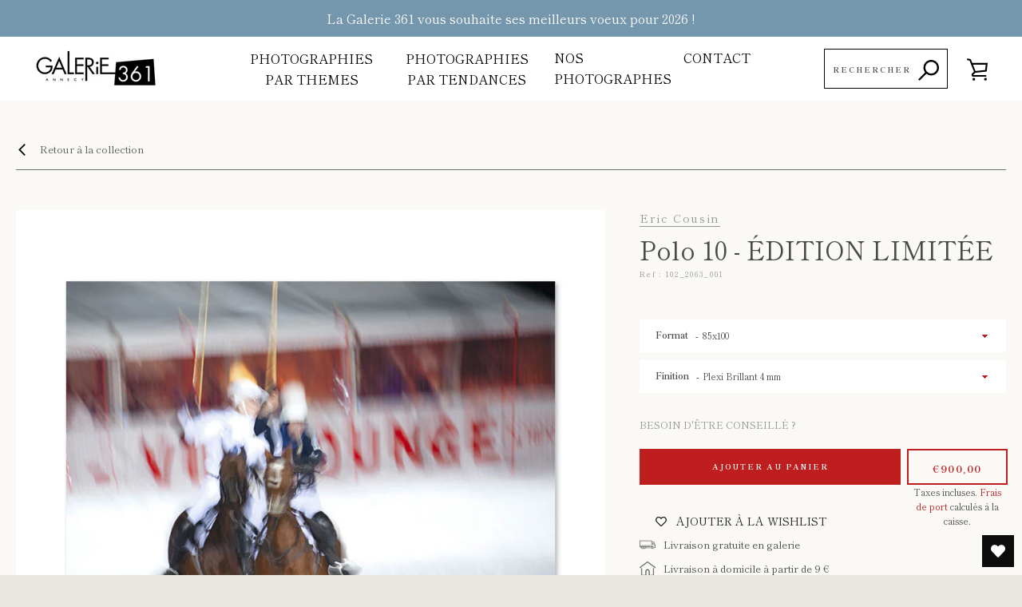

--- FILE ---
content_type: text/html; charset=utf-8
request_url: https://galerie361.com/collections/photographies-dautres-animaux/products/102_2063
body_size: 30766
content:









<!DOCTYPE html> 
<!--[if IE 9]>

<html class="ie9 supports-no-js"
      lang=""> <![endif]-->
<!--[if (gt IE 9)|!(IE)]><!-->

<html class="supports-no-js "
      lang="">
<!--<![endif]-->
<head>

    <script id="ml_meta_options" type="text/javascript">
        var ml_def_language_mf = "fr";
        var ml_available_languages_mf = {"fr":"Français","en":"English"};
        var ml_disabled_languages_mf = "";
        var ml_redirect_mf = "";
        
        var ml_domains_mf = {};
        

        var dis_arr = ml_disabled_languages_mf.split(',');

        var avl_keys = Object.keys(ml_available_languages_mf);
        for (var i = 0; i < avl_keys.length; i++) {
            if (dis_arr.includes(avl_keys[i]))
                delete ml_available_languages_mf[avl_keys[i]];
        }

    </script> 
    <script type="text/javascript">
        
    </script>
    <script type="text/javascript"
            src="https://www.modules4u.biz/shopify/multi-lingo/js/ml.js.php?shop=galerie-361.myshopify.com"></script>
    <meta charset="utf-8">
    <!--[if IE 9]>
    <meta http-equiv="X-UA-Compatible" content="IE=9,chrome=1"><![endif]-->
    <!--[if (gt IE 9)|!(IE)]><!-->
    <meta http-equiv="X-UA-Compatible" content="IE=edge,chrome=1"><!--<![endif]-->
    <meta name="viewport" content="width=device-width,initial-scale=1">

    
    
        <meta name="theme-color" content="#be1e1e">
    
    


    <link rel="canonical" href="https://galerie361.com/products/102_2063">


    
        <link rel="shortcut icon" href="//galerie361.com/cdn/shop/files/g361-favicon-white_32x32.png?v=1614302733" type="image/png">
    

    <title>
        Polo 10 - ÉDITION LIMITÉE &ndash; Galerie 361
    </title>

    
        <meta name="description" content="Edition limitée à 8 exemplaires.">
    

    <!-- /snippets/social-meta-tags.liquid -->




<meta property="og:site_name" content="Galerie 361">
<meta property="og:url" content="https://galerie361.com/products/102_2063">
<meta property="og:title" content="Polo 10 - ÉDITION LIMITÉE">
<meta property="og:type" content="product">
<meta property="og:description" content="Edition limitée à 8 exemplaires.">

  <meta property="og:price:amount" content="900,00">
  <meta property="og:price:currency" content="EUR">

<meta property="og:image" content="http://galerie361.com/cdn/shop/products/102_2063_001_1200x1200.jpg?v=1548343422">
<meta property="og:image:secure_url" content="https://galerie361.com/cdn/shop/products/102_2063_001_1200x1200.jpg?v=1548343422">


<meta name="twitter:card" content="summary_large_image">
<meta name="twitter:title" content="Polo 10 - ÉDITION LIMITÉE">
<meta name="twitter:description" content="Edition limitée à 8 exemplaires.">


    <script>window.performance && window.performance.mark && window.performance.mark('shopify.content_for_header.start');</script><meta id="shopify-digital-wallet" name="shopify-digital-wallet" content="/11246075963/digital_wallets/dialog">
<link rel="alternate" hreflang="x-default" href="https://galerie361.com/products/102_2063">
<link rel="alternate" hreflang="fr" href="https://galerie361.com/products/102_2063">
<link rel="alternate" hreflang="en-DE" href="https://galerie361.com/en-de/products/102_2063">
<link rel="alternate" type="application/json+oembed" href="https://galerie361.com/products/102_2063.oembed">
<script async="async" src="/checkouts/internal/preloads.js?locale=fr-FR"></script>
<script id="shopify-features" type="application/json">{"accessToken":"0c4ea9e609bbb9ddb910d7dfcf05a56f","betas":["rich-media-storefront-analytics"],"domain":"galerie361.com","predictiveSearch":true,"shopId":11246075963,"locale":"fr"}</script>
<script>var Shopify = Shopify || {};
Shopify.shop = "galerie-361.myshopify.com";
Shopify.locale = "fr";
Shopify.currency = {"active":"EUR","rate":"1.0"};
Shopify.country = "FR";
Shopify.theme = {"name":"Prod SWAT","id":120510709795,"schema_name":"Narrative","schema_version":"5.4.0","theme_store_id":null,"role":"main"};
Shopify.theme.handle = "null";
Shopify.theme.style = {"id":null,"handle":null};
Shopify.cdnHost = "galerie361.com/cdn";
Shopify.routes = Shopify.routes || {};
Shopify.routes.root = "/";</script>
<script type="module">!function(o){(o.Shopify=o.Shopify||{}).modules=!0}(window);</script>
<script>!function(o){function n(){var o=[];function n(){o.push(Array.prototype.slice.apply(arguments))}return n.q=o,n}var t=o.Shopify=o.Shopify||{};t.loadFeatures=n(),t.autoloadFeatures=n()}(window);</script>
<script id="shop-js-analytics" type="application/json">{"pageType":"product"}</script>
<script defer="defer" async type="module" src="//galerie361.com/cdn/shopifycloud/shop-js/modules/v2/client.init-shop-cart-sync_DyYWCJny.fr.esm.js"></script>
<script defer="defer" async type="module" src="//galerie361.com/cdn/shopifycloud/shop-js/modules/v2/chunk.common_BDBm0ZZC.esm.js"></script>
<script type="module">
  await import("//galerie361.com/cdn/shopifycloud/shop-js/modules/v2/client.init-shop-cart-sync_DyYWCJny.fr.esm.js");
await import("//galerie361.com/cdn/shopifycloud/shop-js/modules/v2/chunk.common_BDBm0ZZC.esm.js");

  window.Shopify.SignInWithShop?.initShopCartSync?.({"fedCMEnabled":true,"windoidEnabled":true});

</script>
<script>(function() {
  var isLoaded = false;
  function asyncLoad() {
    if (isLoaded) return;
    isLoaded = true;
    var urls = ["https:\/\/load.csell.co\/assets\/js\/cross-sell.js?shop=galerie-361.myshopify.com","https:\/\/load.csell.co\/assets\/v2\/js\/core\/xsell.js?shop=galerie-361.myshopify.com","https:\/\/wishlisthero-assets.revampco.com\/store-front\/bundle2.js?shop=galerie-361.myshopify.com","https:\/\/cdn.perzonalization.com\/js\/loader\/shopify.loader.js?shop=galerie-361.myshopify.com"];
    for (var i = 0; i < urls.length; i++) {
      var s = document.createElement('script');
      s.type = 'text/javascript';
      s.async = true;
      s.src = urls[i];
      var x = document.getElementsByTagName('script')[0];
      x.parentNode.insertBefore(s, x);
    }
  };
  if(window.attachEvent) {
    window.attachEvent('onload', asyncLoad);
  } else {
    window.addEventListener('load', asyncLoad, false);
  }
})();</script>
<script id="__st">var __st={"a":11246075963,"offset":3600,"reqid":"7d198581-a927-4e71-9d0f-dad2cd9b0fec-1768868872","pageurl":"galerie361.com\/collections\/photographies-dautres-animaux\/products\/102_2063","u":"34ce51d66528","p":"product","rtyp":"product","rid":2003674791995};</script>
<script>window.ShopifyPaypalV4VisibilityTracking = true;</script>
<script id="captcha-bootstrap">!function(){'use strict';const t='contact',e='account',n='new_comment',o=[[t,t],['blogs',n],['comments',n],[t,'customer']],c=[[e,'customer_login'],[e,'guest_login'],[e,'recover_customer_password'],[e,'create_customer']],r=t=>t.map((([t,e])=>`form[action*='/${t}']:not([data-nocaptcha='true']) input[name='form_type'][value='${e}']`)).join(','),a=t=>()=>t?[...document.querySelectorAll(t)].map((t=>t.form)):[];function s(){const t=[...o],e=r(t);return a(e)}const i='password',u='form_key',d=['recaptcha-v3-token','g-recaptcha-response','h-captcha-response',i],f=()=>{try{return window.sessionStorage}catch{return}},m='__shopify_v',_=t=>t.elements[u];function p(t,e,n=!1){try{const o=window.sessionStorage,c=JSON.parse(o.getItem(e)),{data:r}=function(t){const{data:e,action:n}=t;return t[m]||n?{data:e,action:n}:{data:t,action:n}}(c);for(const[e,n]of Object.entries(r))t.elements[e]&&(t.elements[e].value=n);n&&o.removeItem(e)}catch(o){console.error('form repopulation failed',{error:o})}}const l='form_type',E='cptcha';function T(t){t.dataset[E]=!0}const w=window,h=w.document,L='Shopify',v='ce_forms',y='captcha';let A=!1;((t,e)=>{const n=(g='f06e6c50-85a8-45c8-87d0-21a2b65856fe',I='https://cdn.shopify.com/shopifycloud/storefront-forms-hcaptcha/ce_storefront_forms_captcha_hcaptcha.v1.5.2.iife.js',D={infoText:'Protégé par hCaptcha',privacyText:'Confidentialité',termsText:'Conditions'},(t,e,n)=>{const o=w[L][v],c=o.bindForm;if(c)return c(t,g,e,D).then(n);var r;o.q.push([[t,g,e,D],n]),r=I,A||(h.body.append(Object.assign(h.createElement('script'),{id:'captcha-provider',async:!0,src:r})),A=!0)});var g,I,D;w[L]=w[L]||{},w[L][v]=w[L][v]||{},w[L][v].q=[],w[L][y]=w[L][y]||{},w[L][y].protect=function(t,e){n(t,void 0,e),T(t)},Object.freeze(w[L][y]),function(t,e,n,w,h,L){const[v,y,A,g]=function(t,e,n){const i=e?o:[],u=t?c:[],d=[...i,...u],f=r(d),m=r(i),_=r(d.filter((([t,e])=>n.includes(e))));return[a(f),a(m),a(_),s()]}(w,h,L),I=t=>{const e=t.target;return e instanceof HTMLFormElement?e:e&&e.form},D=t=>v().includes(t);t.addEventListener('submit',(t=>{const e=I(t);if(!e)return;const n=D(e)&&!e.dataset.hcaptchaBound&&!e.dataset.recaptchaBound,o=_(e),c=g().includes(e)&&(!o||!o.value);(n||c)&&t.preventDefault(),c&&!n&&(function(t){try{if(!f())return;!function(t){const e=f();if(!e)return;const n=_(t);if(!n)return;const o=n.value;o&&e.removeItem(o)}(t);const e=Array.from(Array(32),(()=>Math.random().toString(36)[2])).join('');!function(t,e){_(t)||t.append(Object.assign(document.createElement('input'),{type:'hidden',name:u})),t.elements[u].value=e}(t,e),function(t,e){const n=f();if(!n)return;const o=[...t.querySelectorAll(`input[type='${i}']`)].map((({name:t})=>t)),c=[...d,...o],r={};for(const[a,s]of new FormData(t).entries())c.includes(a)||(r[a]=s);n.setItem(e,JSON.stringify({[m]:1,action:t.action,data:r}))}(t,e)}catch(e){console.error('failed to persist form',e)}}(e),e.submit())}));const S=(t,e)=>{t&&!t.dataset[E]&&(n(t,e.some((e=>e===t))),T(t))};for(const o of['focusin','change'])t.addEventListener(o,(t=>{const e=I(t);D(e)&&S(e,y())}));const B=e.get('form_key'),M=e.get(l),P=B&&M;t.addEventListener('DOMContentLoaded',(()=>{const t=y();if(P)for(const e of t)e.elements[l].value===M&&p(e,B);[...new Set([...A(),...v().filter((t=>'true'===t.dataset.shopifyCaptcha))])].forEach((e=>S(e,t)))}))}(h,new URLSearchParams(w.location.search),n,t,e,['guest_login'])})(!0,!0)}();</script>
<script integrity="sha256-4kQ18oKyAcykRKYeNunJcIwy7WH5gtpwJnB7kiuLZ1E=" data-source-attribution="shopify.loadfeatures" defer="defer" src="//galerie361.com/cdn/shopifycloud/storefront/assets/storefront/load_feature-a0a9edcb.js" crossorigin="anonymous"></script>
<script data-source-attribution="shopify.dynamic_checkout.dynamic.init">var Shopify=Shopify||{};Shopify.PaymentButton=Shopify.PaymentButton||{isStorefrontPortableWallets:!0,init:function(){window.Shopify.PaymentButton.init=function(){};var t=document.createElement("script");t.src="https://galerie361.com/cdn/shopifycloud/portable-wallets/latest/portable-wallets.fr.js",t.type="module",document.head.appendChild(t)}};
</script>
<script data-source-attribution="shopify.dynamic_checkout.buyer_consent">
  function portableWalletsHideBuyerConsent(e){var t=document.getElementById("shopify-buyer-consent"),n=document.getElementById("shopify-subscription-policy-button");t&&n&&(t.classList.add("hidden"),t.setAttribute("aria-hidden","true"),n.removeEventListener("click",e))}function portableWalletsShowBuyerConsent(e){var t=document.getElementById("shopify-buyer-consent"),n=document.getElementById("shopify-subscription-policy-button");t&&n&&(t.classList.remove("hidden"),t.removeAttribute("aria-hidden"),n.addEventListener("click",e))}window.Shopify?.PaymentButton&&(window.Shopify.PaymentButton.hideBuyerConsent=portableWalletsHideBuyerConsent,window.Shopify.PaymentButton.showBuyerConsent=portableWalletsShowBuyerConsent);
</script>
<script data-source-attribution="shopify.dynamic_checkout.cart.bootstrap">document.addEventListener("DOMContentLoaded",(function(){function t(){return document.querySelector("shopify-accelerated-checkout-cart, shopify-accelerated-checkout")}if(t())Shopify.PaymentButton.init();else{new MutationObserver((function(e,n){t()&&(Shopify.PaymentButton.init(),n.disconnect())})).observe(document.body,{childList:!0,subtree:!0})}}));
</script>
<link id="shopify-accelerated-checkout-styles" rel="stylesheet" media="screen" href="https://galerie361.com/cdn/shopifycloud/portable-wallets/latest/accelerated-checkout-backwards-compat.css" crossorigin="anonymous">
<style id="shopify-accelerated-checkout-cart">
        #shopify-buyer-consent {
  margin-top: 1em;
  display: inline-block;
  width: 100%;
}

#shopify-buyer-consent.hidden {
  display: none;
}

#shopify-subscription-policy-button {
  background: none;
  border: none;
  padding: 0;
  text-decoration: underline;
  font-size: inherit;
  cursor: pointer;
}

#shopify-subscription-policy-button::before {
  box-shadow: none;
}

      </style>

<script>window.performance && window.performance.mark && window.performance.mark('shopify.content_for_header.end');</script>

    



<style>@font-face {
  font-family: "Shippori Mincho";
  font-weight: 400;
  font-style: normal;
  src: url("//galerie361.com/cdn/fonts/shippori_mincho/shipporimincho_n4.84f8b7ceff7f95df65cde9ab1ed190e83a4f5b7e.woff2") format("woff2"),
       url("//galerie361.com/cdn/fonts/shippori_mincho/shipporimincho_n4.2a4eff622a8c9fcdc3c2b98b39815a9acc98b084.woff") format("woff");
}

    @font-face {
  font-family: "Shippori Mincho";
  font-weight: 400;
  font-style: normal;
  src: url("//galerie361.com/cdn/fonts/shippori_mincho/shipporimincho_n4.84f8b7ceff7f95df65cde9ab1ed190e83a4f5b7e.woff2") format("woff2"),
       url("//galerie361.com/cdn/fonts/shippori_mincho/shipporimincho_n4.2a4eff622a8c9fcdc3c2b98b39815a9acc98b084.woff") format("woff");
}

/* ------------------------ Critical Helper Classes ------------------------- */
    .critical-hide {
        display: none;
    }

    .critical-clear {
        opacity: 0;
        visibility: hidden;
    }

    .drawer-cover {
        opacity: 0;
    }

    .main-content .shopify-section {
        display: none;
    }

    .main-content .shopify-section:first-child {
        display: inherit;
    }

    body:not(.template-index) .main-content {
        opacity: 0;
    }

    /* ----------------------------- Global Styles ------------------------------ */
    *, *::before, *::after {
        box-sizing: border-box;
    }

    html {
        font-size: 50%;
        background-color: #faf9f6;
    }

    body {
        margin: 0;
        font-size: 1.6rem;
        font-family: "Shippori Mincho",serif;
        font-style: normal;
        font-weight: 400;
        color: #4a4a4a;
        line-height: 1.625;
    }

    .page-width {
        max-width: 980px;
        padding: 0 20px;
        margin: 0 auto;
    }

    /* ---------------------------- Helper Classes ------------------------------ */
    .visually-hidden,
    .icon__fallback-text {
        position: absolute !important;
        overflow: hidden;
        clip: rect(0 0 0 0);
        height: 1px;
        width: 1px;
        padding: 0;
        border: 0;
    }

    /* ----------------------------- Typography --------------------------------- */
    body {
        -webkit-font-smoothing: antialiased;
        -webkit-text-size-adjust: 100%;
    }

    .h4 {
        letter-spacing: inherit;
        text-transform: inherit;
        font-family: "Shippori Mincho",serif;
        font-style: normal;
        font-weight: 400;
    }

    .h4 a {
        color: inherit;
        text-decoration: none;
        font-weight: inherit;
    }

    .h4 {
        font-size: 2.2rem;
    }

    @media only screen and (min-width: 750px) {
        .h4 {
            font-size: 2.4rem;
            line-height: 1.5;
        }
    }

    /* ------------------------------ Buttons ----------------------------------- */
    .btn,
    .btn--secondary {
        -moz-user-select: "none";
        -ms-user-select: "none";
        -webkit-user-select: "none";
        user-select: "none";
        -webkit-appearance: none;
        -moz-appearance: none;
        appearance: none;
        display: inline-block;
        position: relative;
        width: auto;
        background-color: #4e4d4d;
        border-radius: 0;
        color: #ffffff;
        border: 2px solid#4e4d4d;
        font-size: 1.4rem;
        font-weight: 700;
        letter-spacing: 1.5px;
        text-decoration: none;
        text-align: center;
        text-transform: uppercase;
        padding: 10px 30px;
        line-height: 2.2;
        vertical-align: middle;
        cursor: pointer;
        transition: outline 0.1s linear;
        box-sizing: border-box;
    }

    .btn--square {
        width: 50px;
        height: 50px;
        padding: 0;
        text-align: center;
        line-height: 50px;
    }

    .btn--clear {
        position: relative;
        background-color: transparent;
        border: 0;
        color: #4a4a4a;
        transition: 0.15s opacity ease-out;
    }

    .btn--clear:hover::after,
    .btn--clear::after {
        outline: 0 !important;
    }

    .btn::after,
    .btn--secondary::after {
        content: '';
        display: block;
        position: absolute;
        top: 0;
        left: 0;
        width: 100%;
        height: 100%;
        outline: 2px solid#4e4d4d;
        transition: outline 0.1s linear;
    }

    /* -------------------------------- Icons ----------------------------------- */
    .icon {
        display: inline-block;
        width: 20px;
        height: 20px;
        vertical-align: middle;
    }

    /* ----------------------------- Site Header -------------------------------- */
    .site-header {
        position: relative;
        transition: transform 0.25s ease-out;
        z-index: 10;
    }

    .site-header--transparent,
    .site-header--homepage {
        position: absolute;
        top: 0;
        left: 0;
        right: 0;
        z-index: 10;
    }

    .site-header__wrapper {
        position: relative;
        min-height: 60px;
        width: 100%;
        background-color: #ffffff;
        z-index: 10;
    }

    .site-header--transparent .site-header__wrapper {
        background-color: transparent;
    }

    .site-header__wrapper svg {
        fill: #4a4a4a;
    }

    .site-header__wrapper--transitioning {
        transition: background-color 0.25s ease-out, margin-top 0.25s ease-out;
    }

    .announcement-bar {
        display: none;
        text-align: center;
        position: relative;
        text-decoration: none;
        z-index: 10;
    }

    .announcement-bar--visible {
        display: block;
    }

    .announcement-bar__message {
        font-size: 16px;
        font-weight: 400;
        padding: 10px 20px;
        margin-bottom: 0;
    }

    .announcement-bar__message .icon {
        fill: currentColor;
    }

    .announcement-bar__close {
        position: absolute;
        right: 20px;
        padding: 0;
        width: 30px;
        height: 30px;
        line-height: 100%;
        top: 50%;
        -ms-transform: translateY(-50%);
        -webkit-transform: translateY(-50%);
        transform: translateY(-50%);
    }

    .announcement-bar__close .icon {
        width: 12px;
        height: 12px;
        fill: currentColor;
    }

    .site-header-sections {
        display: -webkit-flex;
        display: -ms-flexbox;
        display: flex;
        width: 100%;
        -ms-flex-align: center;
        -webkit-align-items: center;
        -moz-align-items: center;
        -ms-align-items: center;
        -o-align-items: center;
        align-items: center;
        min-height: 60px;
    }

    .site-header__section--title {
        display: -webkit-flex;
        display: -ms-flexbox;
        display: flex;
        width: 100%;
        -webkit-justify-content: center;
        -ms-justify-content: center;
        justify-content: center;
    }

    .ie9 .site-header__section--title {
        width: 100%;
        padding: 10px 0 2px;
        text-align: center;
    }

    .site-header__logo-wrapper {
        display: inline-block;
        margin: 0;
        padding: 10px 0;
        text-align: center;
        line-height: 1.2;
    }

    .site-header__logo {
        display: block;
    }

    .site-header__logo-image {
        display: block;
        margin: 0 auto;
    }

    .site-header--transparent .site-header__logo-image {
        display: none;
    }

    @media only screen and (max-width: 749px) {
        .site-header__logo-image {
        / / max-height: 30 px;
        }

        .site-header__area {
            width: 13% !important;
        }

        .site-header__section--title {
            width: 74% !important;
        }

        .site-header-sections {
            padding: 0 10px !important;
        }
    }

    @media only screen and (max-width: 380px) {
        .site-header__logo-image {
            max-height: 17vw;
        }

    }

    .site-header__logo-image--transparent {
        display: none;
    }

    .site-header--transparent .site-header__logo-image--transparent {
        display: block;
    }

    .navigation-open .site-header__logo-image--transparent,
    html.supports-no-js .site-header__logo-image--transparent {
        display: none;
    }

    .site-header__cart svg {
        width: 22px;
        height: 30px;
        margin: -2px 0 0 -2px;
    }

    @media only screen and (min-width: 750px) {
        .site-header__cart svg {
            width: 26px;
        }
    }

    .site-header__cart::after {
        border-color: #4a4a4a;
    }

    .site-header__cart-bubble {
        position: absolute;
        top: 15px;
        right: 10px;
        width: 10px;
        height: 10px;
        background-color: #eb4f47;
        border-radius: 50%;
        opacity: 0;
        transition: all 0.25s ease-out;
        -ms-transform: scale(0);
        -webkit-transform: scale(0);
        transform: scale(0);
    }

    @media only screen and (min-width: 750px) {
        .site-header__cart-bubble {
            top: 15px;
            right: 9px;
        }
    }

    .site-header__cart .site-header__cart-bubble {
        top: 13px;
    }

    @media only screen and (min-width: 750px) {
        .site-header__cart .site-header__cart-bubble {
            top: 12px;
        }
    }

    .site-header__cart-bubble--visible {
        opacity: 1;
        -ms-transform: scale(1);
        -webkit-transform: scale(1);
        transform: scale(1);
    }

    .burger-icon {
        display: block;
        height: 2px;
        width: 16px;
        left: 50%;
        margin-left: -8px;
        background: #4a4a4a;
        position: absolute;
        transition: all 0.25s ease-out;
    }

    @media only screen and (min-width: 750px) {
        .burger-icon {
            height: 2px;
            width: 24px;
            left: 50%;
            margin-left: -12px;
        }
    }

    .burger-icon--top {
        top: 18px;
    }

    @media only screen and (min-width: 750px) {
        .burger-icon--top {
            top: 16px;
        }
    }

    .site-header__navigation--active .burger-icon--top {
        top: 25px;
        transform: rotate(45deg);
    }

    .burger-icon--mid {
        top: 24px;
    }

    @media only screen and (min-width: 750px) {
        .burger-icon--mid {
            top: 24px;
        }
    }

    .site-header__navigation--active .burger-icon--mid {
        opacity: 0;
    }

    .burger-icon--bottom {
        top: 30px;
    }

    @media only screen and (min-width: 750px) {
        .burger-icon--bottom {
            top: 32px;
        }
    }

    .site-header__navigation--active .burger-icon--bottom {
        top: 25px;
        transform: rotate(-45deg);
    }

    .site-header__navigation {
        position: relative;
    }

    .site-header__navigation svg {
        width: 20px;
        height: 30px;
    }

    .site-header__navigation::after {
        border-color: #4a4a4a;
    }

    /* ----------------------------- Slideshow --------------------------------- */
    .slideshow {
        display: -webkit-flex;
        display: -ms-flexbox;
        display: flex;
        width: 100%;
        position: relative;
        overflow: hidden;
        height: calc(100vh - 35px);
        background-color: #dfd8c5;
    }

    .slideshow__slide {
        position: absolute;
        height: 100%;
        width: 100%;
        opacity: 0;
        z-index: 0;
        transition: all 0.5s cubic-bezier(0, 0, 0, 1);
    }

    .slideshow__slide--active {
        transition: all 0.5s cubic-bezier(0, 0, 0, 1);
        opacity: 1;
        z-index: 2;
    }

    .slideshow__overlay::before {
        content: '';
        position: absolute;
        top: 0;
        right: 0;
        bottom: 0;
        left: 0;
        z-index: 3;
    }

    .slideshow__image {
        height: 100%;
        width: 100%;
        object-fit: cover;
        z-index: 1;
        transition: opacity 0.8s cubic-bezier(0.44, 0.13, 0.48, 0.87), filter 400ms, -webkit-filter 400ms;
        font-family: "object-fit: cover";
    }

    .slideshow__image .placeholder-svg {
        display: block;
        fill: rgba(74, 74, 74, 0.35);
        background-color: #f1eee6;
        position: absolute;
        top: 50%;
        left: 50%;
        height: 100%;
        width: auto;
        max-height: none;
        max-width: none;
        -ms-transform: translate(-50%, -50%);
        -webkit-transform: translate(-50%, -50%);
        transform: translate(-50%, -50%);
    }

    .slideshow__image .placeholder-background {
        background-color: #faf9f6;
        position: absolute;
        top: 0;
        right: 0;
        bottom: 0;
        left: 0;
    }
</style>

    


<link title="theme" rel="preload" href="//galerie361.com/cdn/shop/t/11/assets/theme.scss.css?v=183968912101733385341767628958" as="style">
<noscript><link rel="stylesheet" href="//galerie361.com/cdn/shop/t/11/assets/theme.scss.css?v=183968912101733385341767628958"></noscript>

<script>
/*! loadCSS. [c]2017 Filament Group, Inc. MIT License */
!function(a){"use strict";var b=function(b,c,d){function e(a){return h.body?a():void setTimeout(function(){e(a)})}function f(){i.addEventListener&&i.removeEventListener("load",f);if(!Shopify.designMode)i.media=d||"all"}var g,h=a.document,i=h.createElement("link");if(c)g=c;else{var j=(h.body||h.getElementsByTagName("head")[0]).childNodes;g=j[j.length-1]}var k=h.styleSheets;i.rel="stylesheet",i.href=b,i.media=Shopify.designMode?d||"all":"only x",e(function(){g.parentNode.insertBefore(i,c?g:g.nextSibling)});var l=function(a){for(var b=i.href,c=k.length;c--;)if(k[c].href===b)return a();setTimeout(function(){l(a)})};return i.addEventListener&&i.addEventListener("load",f),i.onloadcssdefined=l,l(f),i};"undefined"!=typeof exports?exports.loadCSS=b:a.loadCSS=b}("undefined"!=typeof global?global:this);
/*! onloadCSS. (onload callback for loadCSS) [c]2017 Filament Group, Inc. MIT License */
function onloadCSS(a,b){function c(){!d&&b&&(d=!0,b.call(a))}var d;a.addEventListener&&a.addEventListener("load",c),a.attachEvent&&a.attachEvent("onload",c),"isApplicationInstalled"in navigator&&"onloadcssdefined"in a&&a.onloadcssdefined(c)}

// Insert our stylesheet before our preload <link> tag
var preload = document.querySelector('link[href="//galerie361.com/cdn/shop/t/11/assets/theme.scss.css?v=183968912101733385341767628958"]');
var stylesheet = loadCSS('//galerie361.com/cdn/shop/t/11/assets/theme.scss.css?v=183968912101733385341767628958', preload);
// Create a property to easily detect if the stylesheet is done loading
onloadCSS(stylesheet, function() { stylesheet.loaded = true; });
</script>

    <script>
        var theme = {
            stylesheet: "//galerie361.com/cdn/shop/t/11/assets/theme.scss.css?v=183968912101733385341767628958",
            strings: {
                addToCart: "Ajouter au panier",
        soldOut: "Épuisé",
            unavailable
        :
        "Non disponible",
            addItemSuccess
        :
        "Article ajouté au panier.",
            viewCart
        :
        "Voir le panier",
            cartError
        :
        "Une erreur est survenue lors de l’actualisation de votre carte. Essayez de nouveau s’il vous plaît.",
            cartQuantityError
        :
        "Vous ne pouvez ajouter que [quantity] [title] à votre panier.",
            newsletter
        :
        {
            blankError: "L\u0026#39;e-mail ne peut pas être vide.",
                invalidError
        :
            "Veuillez entrer une adresse e-mail valide."
        }
        ,
        map: {
            zeroResults: "Aucun résultat pour cette adresse",
                overQueryLimit
        :
            "Vous avez dépassé la limite de Google utilisation de l'API. Envisager la mise à niveau à un \u003ca href=\"https:\/\/developers.google.com\/maps\/premium\/usage-limits\"\u003erégime spécial\u003c\/a\u003e.",
                authError
        :
            "Il y avait un problème authentifier votre compte Google Maps API.",
                addressError
        :
            "Vous ne trouvez pas cette adresse"
        }
        },
        isOnline: true,
            moneyFormat
        : "€{{amount_with_comma_separator}}",
        mediaQuerySmall: 750,
            mediaQueryMedium
        :
        990
        }
        ;

        

        document.documentElement.className = document.documentElement.className.replace('supports-no-js', '');
    </script>

    <link href="//galerie361.com/cdn/shop/t/11/assets/custom.scss.css?v=138799708900222699021634132248" rel="stylesheet" type="text/css" media="all" />

    <!--[if lte IE 9]>
    <script src="//galerie361.com/cdn/shop/t/11/assets/polyfills.js?v=139579457058596345501634132252"></script><![endif]-->

    <!--[if (gt IE 9)|!(IE)]><!-->
    <script src="//galerie361.com/cdn/shop/t/11/assets/lazysizes.min.js?v=113104124934720948131634132271" async="async"></script><!--<![endif]-->
    <!--[if lte IE 9]>
    <script src="//galerie361.com/cdn/shop/t/11/assets/lazysizes.min.js?v=113104124934720948131634132271"></script><![endif]-->

    <!--[if (gt IE 9)|!(IE)]><!-->
    <script src="//galerie361.com/cdn/shop/t/11/assets/theme.min.js?v=44174554166039564171634132271" defer="defer"></script><!--<![endif]-->
    <!--[if lte IE 9]>
    <script src="//galerie361.com/cdn/shop/t/11/assets/theme.min.js?v=44174554166039564171634132271"></script><![endif]-->




    <script src="https://cdnjs.cloudflare.com/ajax/libs/jquery/3.3.1/jquery.min.js" ></script>
    <script src="//galerie361.com/cdn/shop/t/11/assets/owl.carousel.min.js?v=97891440811553454251634132252" ></script>

    <!--[if (gt IE 9)|!(IE)]><!-->
    <script src="//galerie361.com/cdn/shop/t/11/assets/custom.js?v=96474402460645503281634132247" ></script><!--<![endif]-->


    <link rel="stylesheet" href="https://cdnjs.cloudflare.com/ajax/libs/OwlCarousel2/2.3.4/assets/owl.carousel.min.css">
    <link rel="stylesheet" href="https://cdnjs.cloudflare.com/ajax/libs/OwlCarousel2/2.3.4/assets/owl.theme.default.min.css">
    <link rel="stylesheet" href="https://cdnjs.cloudflare.com/ajax/libs/OwlCarousel2/2.3.4/assets/owl.theme.green.css">
    <link href="//galerie361.com/cdn/shop/t/11/assets/theme.scss.css?v=183968912101733385341767628958" rel="stylesheet" type="text/css" media="all" />

<!-- Font icon for header icons -->
<link href="https://wishlisthero-assets.revampco.com/safe-icons/css/wishlisthero-icons.css" rel="stylesheet"/>
<!-- Style for floating buttons and others -->
<style type="text/css">
    .wishlisthero-floating {
        position: absolute;
          right:5px;
        top: 5px;
        z-index: 23;
        border-radius: 100%;
    }

    .wishlisthero-floating:hover {
        background-color: rgba(0, 0, 0, 0.05);
    }

    .wishlisthero-floating button {
        font-size: 20px !important;
        width: 40px !important;
        padding: 0.125em 0 0 !important;
    }
.MuiTypography-body2 ,.MuiTypography-body1 ,.MuiTypography-caption ,.MuiTypography-button ,.MuiTypography-h1 ,.MuiTypography-h2 ,.MuiTypography-h3 ,.MuiTypography-h4 ,.MuiTypography-h5 ,.MuiTypography-h6 ,.MuiTypography-subtitle1 ,.MuiTypography-subtitle2 ,.MuiTypography-overline , MuiButton-root,  .MuiCardHeader-title a{
     font-family: inherit !important; /*Roboto, Helvetica, Arial, sans-serif;*/
}
.MuiTypography-h1 , .MuiTypography-h2 , .MuiTypography-h3 , .MuiTypography-h4 , .MuiTypography-h5 , .MuiTypography-h6 ,  .MuiCardHeader-title a{
     font-family: "Shippori Mincho", serif !important;
     font-family: ,  !important;
     font-family: ,  !important;
     font-family: ,  !important;
}

    /****************************************************************************************/
    /* For some theme shared view need some spacing */
    /*
    #wishlist-hero-shared-list-view {
  margin-top: 15px;
  margin-bottom: 15px;
}
#wishlist-hero-shared-list-view h1 {
  padding-left: 5px;
}

#wishlisthero-product-page-button-container {
  padding-top: 15px;
}
*/
    /****************************************************************************************/
    /* #wishlisthero-product-page-button-container button {
  padding-left: 1px !important;
} */
    /****************************************************************************************/
    /* Customize the indicator when wishlist has items AND the normal indicator not working */
/*     span.wishlist-hero-items-count {

  top: 0px;
  right: -6px;



}

@media screen and (max-width: 749px){
.wishlisthero-product-page-button-container{
width:100%
}
.wishlisthero-product-page-button-container button{
 margin-left:auto !important; margin-right: auto !important;
}
}
@media screen and (max-width: 749px) {
span.wishlist-hero-items-count {
top: 10px;
right: 3px;
}
}*/
</style>
<script>window.wishlisthero_cartDotClasses=['site-header__cart-count', 'is-visible'];</script>
 <script type='text/javascript'>try{
   window.WishListHero_setting = {"ButtonColor":"rgba(13, 12, 13, 1)","IconColor":"rgba(255, 255, 255, 1)","IconType":"Heart","ButtonTextBeforeAdding":"AJOUTER À LA WISHLIST","ButtonTextAfterAdding":"AJOUTÉ À LA WISHLIST","AnimationAfterAddition":"None","ButtonTextAddToCart":"AJOUTER AU PANIER","ButtonTextOutOfStock":"EN RUPTURE DE STOCK","ButtonTextAddAllToCart":"AJOUTER TOUT AU PANIER","ButtonTextRemoveAllToCart":"SUPPRIMER TOUT DE LA WISHLIST","AddedProductNotificationText":"Produit ajouté à la wishlist avec succès","AddedProductToCartNotificationText":"Produit ajouté au panier avec succès","ViewCartLinkText":"Voir le panier","SharePopup_TitleText":"Partager ma wishlist","SharePopup_shareBtnText":"Partager","SharePopup_shareHederText":"Partager sur les réseaux sociaux","SharePopup_shareCopyText":"Ou copier le lien de la Wishlist link pour le partager","SharePopup_shareCancelBtnText":"Annuler","SharePopup_shareCopyBtnText":"Copier","SendEMailPopup_BtnText":"Envoyer email","SendEMailPopup_FromText":"De la part de (Nom)","SendEMailPopup_ToText":"Pour (email)","SendEMailPopup_BodyText":"Message","SendEMailPopup_SendBtnText":"Envoyer","SendEMailPopup_TitleText":"Envoyer ma Wislist via Email","AddProductMessageText":"Êtes-vous sûr(e) de vouloir ajouter tous les produits au panier ?","RemoveProductMessageText":"Êtes-vous sûr(e) de vouloir supprimer le produit de votre wishlist ?","RemoveAllProductMessageText":"Êtes-vous sûr(e) de vouloir supprimer tous les produits de votre wishlist ?","RemovedProductNotificationText":"Produit supprimé avec succès","AddAllOutOfStockProductNotificationText":"il semble y avoir un problème pour ajouter ce produit à votre panier, pourriez-vous réessayer svp.","RemovePopupOkText":"ok","RemovePopup_HeaderText":"Etes-vous sûr(e) ?","ViewWishlistText":"Voir la wishlist","EmptyWishlistText":"Il n'y a pas de produit dans cette wishlist","BuyNowButtonText":"Acheter maintenant","BuyNowButtonColor":"rgb(144, 86, 162)","BuyNowTextButtonColor":"rgb(255, 255, 255)","Wishlist_Title":"Ma Wishlist","WishlistHeaderTitleAlignment":"Left","WishlistProductImageSize":"Normal","PriceColor":"rgb(0, 122, 206)","HeaderFontSize":"30","PriceFontSize":"18","ProductNameFontSize":"16","LaunchPointType":"floating_point","DisplayWishlistAs":"popup_window","DisplayButtonAs":"text_with_icon","PopupSize":"md","HideAddToCartButton":false,"NoRedirectAfterAddToCart":false,"DisableGuestCustomer":false,"LoginPopupContent":"Merci de vous connecter à votre compte pour sauvegarder votre wishlist","LoginPopupLoginBtnText":"Connexion","LoginPopupContentFontSize":"20","NotificationPopupPosition":"right","WishlistButtonTextColor":"rgba(255, 255, 255, 1)","EnableRemoveFromWishlistAfterAddButtonText":"SUPPRIMER DE LA WISHLIST","_id":"6176cd23e856393d4369573a","EnableCollection":false,"EnableShare":true,"RemovePowerBy":false,"EnableFBPixel":false,"DisapleApp":false,"FloatPointPossition":"bottom_right","HeartStateToggle":true,"HeaderMenuItemsIndicator":true,"EnableRemoveFromWishlistAfterAdd":true,"CollectionViewAddedToWishlistIconBackgroundColor":"rgba(255, 255, 255, 0)","CollectionViewAddedToWishlistIconColor":"rgb(144, 86, 162)","CollectionViewIconBackgroundColor":"rgba(255, 255, 255, 0)","CollectionViewIconColor":"rgb(144, 86, 162)","Shop":"galerie-361.myshopify.com","shop":"galerie-361.myshopify.com","Status":"Active","Plan":"FREE"};  
  }catch(e){ console.error('Error loading config',e); } </script><link href="https://monorail-edge.shopifysvc.com" rel="dns-prefetch">
<script>(function(){if ("sendBeacon" in navigator && "performance" in window) {try {var session_token_from_headers = performance.getEntriesByType('navigation')[0].serverTiming.find(x => x.name == '_s').description;} catch {var session_token_from_headers = undefined;}var session_cookie_matches = document.cookie.match(/_shopify_s=([^;]*)/);var session_token_from_cookie = session_cookie_matches && session_cookie_matches.length === 2 ? session_cookie_matches[1] : "";var session_token = session_token_from_headers || session_token_from_cookie || "";function handle_abandonment_event(e) {var entries = performance.getEntries().filter(function(entry) {return /monorail-edge.shopifysvc.com/.test(entry.name);});if (!window.abandonment_tracked && entries.length === 0) {window.abandonment_tracked = true;var currentMs = Date.now();var navigation_start = performance.timing.navigationStart;var payload = {shop_id: 11246075963,url: window.location.href,navigation_start,duration: currentMs - navigation_start,session_token,page_type: "product"};window.navigator.sendBeacon("https://monorail-edge.shopifysvc.com/v1/produce", JSON.stringify({schema_id: "online_store_buyer_site_abandonment/1.1",payload: payload,metadata: {event_created_at_ms: currentMs,event_sent_at_ms: currentMs}}));}}window.addEventListener('pagehide', handle_abandonment_event);}}());</script>
<script id="web-pixels-manager-setup">(function e(e,d,r,n,o){if(void 0===o&&(o={}),!Boolean(null===(a=null===(i=window.Shopify)||void 0===i?void 0:i.analytics)||void 0===a?void 0:a.replayQueue)){var i,a;window.Shopify=window.Shopify||{};var t=window.Shopify;t.analytics=t.analytics||{};var s=t.analytics;s.replayQueue=[],s.publish=function(e,d,r){return s.replayQueue.push([e,d,r]),!0};try{self.performance.mark("wpm:start")}catch(e){}var l=function(){var e={modern:/Edge?\/(1{2}[4-9]|1[2-9]\d|[2-9]\d{2}|\d{4,})\.\d+(\.\d+|)|Firefox\/(1{2}[4-9]|1[2-9]\d|[2-9]\d{2}|\d{4,})\.\d+(\.\d+|)|Chrom(ium|e)\/(9{2}|\d{3,})\.\d+(\.\d+|)|(Maci|X1{2}).+ Version\/(15\.\d+|(1[6-9]|[2-9]\d|\d{3,})\.\d+)([,.]\d+|)( \(\w+\)|)( Mobile\/\w+|) Safari\/|Chrome.+OPR\/(9{2}|\d{3,})\.\d+\.\d+|(CPU[ +]OS|iPhone[ +]OS|CPU[ +]iPhone|CPU IPhone OS|CPU iPad OS)[ +]+(15[._]\d+|(1[6-9]|[2-9]\d|\d{3,})[._]\d+)([._]\d+|)|Android:?[ /-](13[3-9]|1[4-9]\d|[2-9]\d{2}|\d{4,})(\.\d+|)(\.\d+|)|Android.+Firefox\/(13[5-9]|1[4-9]\d|[2-9]\d{2}|\d{4,})\.\d+(\.\d+|)|Android.+Chrom(ium|e)\/(13[3-9]|1[4-9]\d|[2-9]\d{2}|\d{4,})\.\d+(\.\d+|)|SamsungBrowser\/([2-9]\d|\d{3,})\.\d+/,legacy:/Edge?\/(1[6-9]|[2-9]\d|\d{3,})\.\d+(\.\d+|)|Firefox\/(5[4-9]|[6-9]\d|\d{3,})\.\d+(\.\d+|)|Chrom(ium|e)\/(5[1-9]|[6-9]\d|\d{3,})\.\d+(\.\d+|)([\d.]+$|.*Safari\/(?![\d.]+ Edge\/[\d.]+$))|(Maci|X1{2}).+ Version\/(10\.\d+|(1[1-9]|[2-9]\d|\d{3,})\.\d+)([,.]\d+|)( \(\w+\)|)( Mobile\/\w+|) Safari\/|Chrome.+OPR\/(3[89]|[4-9]\d|\d{3,})\.\d+\.\d+|(CPU[ +]OS|iPhone[ +]OS|CPU[ +]iPhone|CPU IPhone OS|CPU iPad OS)[ +]+(10[._]\d+|(1[1-9]|[2-9]\d|\d{3,})[._]\d+)([._]\d+|)|Android:?[ /-](13[3-9]|1[4-9]\d|[2-9]\d{2}|\d{4,})(\.\d+|)(\.\d+|)|Mobile Safari.+OPR\/([89]\d|\d{3,})\.\d+\.\d+|Android.+Firefox\/(13[5-9]|1[4-9]\d|[2-9]\d{2}|\d{4,})\.\d+(\.\d+|)|Android.+Chrom(ium|e)\/(13[3-9]|1[4-9]\d|[2-9]\d{2}|\d{4,})\.\d+(\.\d+|)|Android.+(UC? ?Browser|UCWEB|U3)[ /]?(15\.([5-9]|\d{2,})|(1[6-9]|[2-9]\d|\d{3,})\.\d+)\.\d+|SamsungBrowser\/(5\.\d+|([6-9]|\d{2,})\.\d+)|Android.+MQ{2}Browser\/(14(\.(9|\d{2,})|)|(1[5-9]|[2-9]\d|\d{3,})(\.\d+|))(\.\d+|)|K[Aa][Ii]OS\/(3\.\d+|([4-9]|\d{2,})\.\d+)(\.\d+|)/},d=e.modern,r=e.legacy,n=navigator.userAgent;return n.match(d)?"modern":n.match(r)?"legacy":"unknown"}(),u="modern"===l?"modern":"legacy",c=(null!=n?n:{modern:"",legacy:""})[u],f=function(e){return[e.baseUrl,"/wpm","/b",e.hashVersion,"modern"===e.buildTarget?"m":"l",".js"].join("")}({baseUrl:d,hashVersion:r,buildTarget:u}),m=function(e){var d=e.version,r=e.bundleTarget,n=e.surface,o=e.pageUrl,i=e.monorailEndpoint;return{emit:function(e){var a=e.status,t=e.errorMsg,s=(new Date).getTime(),l=JSON.stringify({metadata:{event_sent_at_ms:s},events:[{schema_id:"web_pixels_manager_load/3.1",payload:{version:d,bundle_target:r,page_url:o,status:a,surface:n,error_msg:t},metadata:{event_created_at_ms:s}}]});if(!i)return console&&console.warn&&console.warn("[Web Pixels Manager] No Monorail endpoint provided, skipping logging."),!1;try{return self.navigator.sendBeacon.bind(self.navigator)(i,l)}catch(e){}var u=new XMLHttpRequest;try{return u.open("POST",i,!0),u.setRequestHeader("Content-Type","text/plain"),u.send(l),!0}catch(e){return console&&console.warn&&console.warn("[Web Pixels Manager] Got an unhandled error while logging to Monorail."),!1}}}}({version:r,bundleTarget:l,surface:e.surface,pageUrl:self.location.href,monorailEndpoint:e.monorailEndpoint});try{o.browserTarget=l,function(e){var d=e.src,r=e.async,n=void 0===r||r,o=e.onload,i=e.onerror,a=e.sri,t=e.scriptDataAttributes,s=void 0===t?{}:t,l=document.createElement("script"),u=document.querySelector("head"),c=document.querySelector("body");if(l.async=n,l.src=d,a&&(l.integrity=a,l.crossOrigin="anonymous"),s)for(var f in s)if(Object.prototype.hasOwnProperty.call(s,f))try{l.dataset[f]=s[f]}catch(e){}if(o&&l.addEventListener("load",o),i&&l.addEventListener("error",i),u)u.appendChild(l);else{if(!c)throw new Error("Did not find a head or body element to append the script");c.appendChild(l)}}({src:f,async:!0,onload:function(){if(!function(){var e,d;return Boolean(null===(d=null===(e=window.Shopify)||void 0===e?void 0:e.analytics)||void 0===d?void 0:d.initialized)}()){var d=window.webPixelsManager.init(e)||void 0;if(d){var r=window.Shopify.analytics;r.replayQueue.forEach((function(e){var r=e[0],n=e[1],o=e[2];d.publishCustomEvent(r,n,o)})),r.replayQueue=[],r.publish=d.publishCustomEvent,r.visitor=d.visitor,r.initialized=!0}}},onerror:function(){return m.emit({status:"failed",errorMsg:"".concat(f," has failed to load")})},sri:function(e){var d=/^sha384-[A-Za-z0-9+/=]+$/;return"string"==typeof e&&d.test(e)}(c)?c:"",scriptDataAttributes:o}),m.emit({status:"loading"})}catch(e){m.emit({status:"failed",errorMsg:(null==e?void 0:e.message)||"Unknown error"})}}})({shopId: 11246075963,storefrontBaseUrl: "https://galerie361.com",extensionsBaseUrl: "https://extensions.shopifycdn.com/cdn/shopifycloud/web-pixels-manager",monorailEndpoint: "https://monorail-edge.shopifysvc.com/unstable/produce_batch",surface: "storefront-renderer",enabledBetaFlags: ["2dca8a86"],webPixelsConfigList: [{"id":"195985750","eventPayloadVersion":"v1","runtimeContext":"LAX","scriptVersion":"1","type":"CUSTOM","privacyPurposes":["ANALYTICS"],"name":"Google Analytics tag (migrated)"},{"id":"shopify-app-pixel","configuration":"{}","eventPayloadVersion":"v1","runtimeContext":"STRICT","scriptVersion":"0450","apiClientId":"shopify-pixel","type":"APP","privacyPurposes":["ANALYTICS","MARKETING"]},{"id":"shopify-custom-pixel","eventPayloadVersion":"v1","runtimeContext":"LAX","scriptVersion":"0450","apiClientId":"shopify-pixel","type":"CUSTOM","privacyPurposes":["ANALYTICS","MARKETING"]}],isMerchantRequest: false,initData: {"shop":{"name":"Galerie 361","paymentSettings":{"currencyCode":"EUR"},"myshopifyDomain":"galerie-361.myshopify.com","countryCode":"FR","storefrontUrl":"https:\/\/galerie361.com"},"customer":null,"cart":null,"checkout":null,"productVariants":[{"price":{"amount":900.0,"currencyCode":"EUR"},"product":{"title":"Polo 10 - ÉDITION LIMITÉE","vendor":"Eric Cousin","id":"2003674791995","untranslatedTitle":"Polo 10 - ÉDITION LIMITÉE","url":"\/products\/102_2063","type":"photo limited"},"id":"20162544664635","image":{"src":"\/\/galerie361.com\/cdn\/shop\/products\/102_2063_001.jpg?v=1548343422"},"sku":"102_2063_001","title":"85x100 \/ Plexi Brillant 4 mm","untranslatedTitle":"85x100 \/ Plexi Brillant 4 mm"}],"purchasingCompany":null},},"https://galerie361.com/cdn","fcfee988w5aeb613cpc8e4bc33m6693e112",{"modern":"","legacy":""},{"shopId":"11246075963","storefrontBaseUrl":"https:\/\/galerie361.com","extensionBaseUrl":"https:\/\/extensions.shopifycdn.com\/cdn\/shopifycloud\/web-pixels-manager","surface":"storefront-renderer","enabledBetaFlags":"[\"2dca8a86\"]","isMerchantRequest":"false","hashVersion":"fcfee988w5aeb613cpc8e4bc33m6693e112","publish":"custom","events":"[[\"page_viewed\",{}],[\"product_viewed\",{\"productVariant\":{\"price\":{\"amount\":900.0,\"currencyCode\":\"EUR\"},\"product\":{\"title\":\"Polo 10 - ÉDITION LIMITÉE\",\"vendor\":\"Eric Cousin\",\"id\":\"2003674791995\",\"untranslatedTitle\":\"Polo 10 - ÉDITION LIMITÉE\",\"url\":\"\/products\/102_2063\",\"type\":\"photo limited\"},\"id\":\"20162544664635\",\"image\":{\"src\":\"\/\/galerie361.com\/cdn\/shop\/products\/102_2063_001.jpg?v=1548343422\"},\"sku\":\"102_2063_001\",\"title\":\"85x100 \/ Plexi Brillant 4 mm\",\"untranslatedTitle\":\"85x100 \/ Plexi Brillant 4 mm\"}}]]"});</script><script>
  window.ShopifyAnalytics = window.ShopifyAnalytics || {};
  window.ShopifyAnalytics.meta = window.ShopifyAnalytics.meta || {};
  window.ShopifyAnalytics.meta.currency = 'EUR';
  var meta = {"product":{"id":2003674791995,"gid":"gid:\/\/shopify\/Product\/2003674791995","vendor":"Eric Cousin","type":"photo limited","handle":"102_2063","variants":[{"id":20162544664635,"price":90000,"name":"Polo 10 - ÉDITION LIMITÉE - 85x100 \/ Plexi Brillant 4 mm","public_title":"85x100 \/ Plexi Brillant 4 mm","sku":"102_2063_001"}],"remote":false},"page":{"pageType":"product","resourceType":"product","resourceId":2003674791995,"requestId":"7d198581-a927-4e71-9d0f-dad2cd9b0fec-1768868872"}};
  for (var attr in meta) {
    window.ShopifyAnalytics.meta[attr] = meta[attr];
  }
</script>
<script class="analytics">
  (function () {
    var customDocumentWrite = function(content) {
      var jquery = null;

      if (window.jQuery) {
        jquery = window.jQuery;
      } else if (window.Checkout && window.Checkout.$) {
        jquery = window.Checkout.$;
      }

      if (jquery) {
        jquery('body').append(content);
      }
    };

    var hasLoggedConversion = function(token) {
      if (token) {
        return document.cookie.indexOf('loggedConversion=' + token) !== -1;
      }
      return false;
    }

    var setCookieIfConversion = function(token) {
      if (token) {
        var twoMonthsFromNow = new Date(Date.now());
        twoMonthsFromNow.setMonth(twoMonthsFromNow.getMonth() + 2);

        document.cookie = 'loggedConversion=' + token + '; expires=' + twoMonthsFromNow;
      }
    }

    var trekkie = window.ShopifyAnalytics.lib = window.trekkie = window.trekkie || [];
    if (trekkie.integrations) {
      return;
    }
    trekkie.methods = [
      'identify',
      'page',
      'ready',
      'track',
      'trackForm',
      'trackLink'
    ];
    trekkie.factory = function(method) {
      return function() {
        var args = Array.prototype.slice.call(arguments);
        args.unshift(method);
        trekkie.push(args);
        return trekkie;
      };
    };
    for (var i = 0; i < trekkie.methods.length; i++) {
      var key = trekkie.methods[i];
      trekkie[key] = trekkie.factory(key);
    }
    trekkie.load = function(config) {
      trekkie.config = config || {};
      trekkie.config.initialDocumentCookie = document.cookie;
      var first = document.getElementsByTagName('script')[0];
      var script = document.createElement('script');
      script.type = 'text/javascript';
      script.onerror = function(e) {
        var scriptFallback = document.createElement('script');
        scriptFallback.type = 'text/javascript';
        scriptFallback.onerror = function(error) {
                var Monorail = {
      produce: function produce(monorailDomain, schemaId, payload) {
        var currentMs = new Date().getTime();
        var event = {
          schema_id: schemaId,
          payload: payload,
          metadata: {
            event_created_at_ms: currentMs,
            event_sent_at_ms: currentMs
          }
        };
        return Monorail.sendRequest("https://" + monorailDomain + "/v1/produce", JSON.stringify(event));
      },
      sendRequest: function sendRequest(endpointUrl, payload) {
        // Try the sendBeacon API
        if (window && window.navigator && typeof window.navigator.sendBeacon === 'function' && typeof window.Blob === 'function' && !Monorail.isIos12()) {
          var blobData = new window.Blob([payload], {
            type: 'text/plain'
          });

          if (window.navigator.sendBeacon(endpointUrl, blobData)) {
            return true;
          } // sendBeacon was not successful

        } // XHR beacon

        var xhr = new XMLHttpRequest();

        try {
          xhr.open('POST', endpointUrl);
          xhr.setRequestHeader('Content-Type', 'text/plain');
          xhr.send(payload);
        } catch (e) {
          console.log(e);
        }

        return false;
      },
      isIos12: function isIos12() {
        return window.navigator.userAgent.lastIndexOf('iPhone; CPU iPhone OS 12_') !== -1 || window.navigator.userAgent.lastIndexOf('iPad; CPU OS 12_') !== -1;
      }
    };
    Monorail.produce('monorail-edge.shopifysvc.com',
      'trekkie_storefront_load_errors/1.1',
      {shop_id: 11246075963,
      theme_id: 120510709795,
      app_name: "storefront",
      context_url: window.location.href,
      source_url: "//galerie361.com/cdn/s/trekkie.storefront.cd680fe47e6c39ca5d5df5f0a32d569bc48c0f27.min.js"});

        };
        scriptFallback.async = true;
        scriptFallback.src = '//galerie361.com/cdn/s/trekkie.storefront.cd680fe47e6c39ca5d5df5f0a32d569bc48c0f27.min.js';
        first.parentNode.insertBefore(scriptFallback, first);
      };
      script.async = true;
      script.src = '//galerie361.com/cdn/s/trekkie.storefront.cd680fe47e6c39ca5d5df5f0a32d569bc48c0f27.min.js';
      first.parentNode.insertBefore(script, first);
    };
    trekkie.load(
      {"Trekkie":{"appName":"storefront","development":false,"defaultAttributes":{"shopId":11246075963,"isMerchantRequest":null,"themeId":120510709795,"themeCityHash":"9635676612341609786","contentLanguage":"fr","currency":"EUR","eventMetadataId":"4e23b4a5-ecf4-4bbd-87bc-3f4fd9dfb1e6"},"isServerSideCookieWritingEnabled":true,"monorailRegion":"shop_domain","enabledBetaFlags":["65f19447"]},"Session Attribution":{},"S2S":{"facebookCapiEnabled":false,"source":"trekkie-storefront-renderer","apiClientId":580111}}
    );

    var loaded = false;
    trekkie.ready(function() {
      if (loaded) return;
      loaded = true;

      window.ShopifyAnalytics.lib = window.trekkie;

      var originalDocumentWrite = document.write;
      document.write = customDocumentWrite;
      try { window.ShopifyAnalytics.merchantGoogleAnalytics.call(this); } catch(error) {};
      document.write = originalDocumentWrite;

      window.ShopifyAnalytics.lib.page(null,{"pageType":"product","resourceType":"product","resourceId":2003674791995,"requestId":"7d198581-a927-4e71-9d0f-dad2cd9b0fec-1768868872","shopifyEmitted":true});

      var match = window.location.pathname.match(/checkouts\/(.+)\/(thank_you|post_purchase)/)
      var token = match? match[1]: undefined;
      if (!hasLoggedConversion(token)) {
        setCookieIfConversion(token);
        window.ShopifyAnalytics.lib.track("Viewed Product",{"currency":"EUR","variantId":20162544664635,"productId":2003674791995,"productGid":"gid:\/\/shopify\/Product\/2003674791995","name":"Polo 10 - ÉDITION LIMITÉE - 85x100 \/ Plexi Brillant 4 mm","price":"900.00","sku":"102_2063_001","brand":"Eric Cousin","variant":"85x100 \/ Plexi Brillant 4 mm","category":"photo limited","nonInteraction":true,"remote":false},undefined,undefined,{"shopifyEmitted":true});
      window.ShopifyAnalytics.lib.track("monorail:\/\/trekkie_storefront_viewed_product\/1.1",{"currency":"EUR","variantId":20162544664635,"productId":2003674791995,"productGid":"gid:\/\/shopify\/Product\/2003674791995","name":"Polo 10 - ÉDITION LIMITÉE - 85x100 \/ Plexi Brillant 4 mm","price":"900.00","sku":"102_2063_001","brand":"Eric Cousin","variant":"85x100 \/ Plexi Brillant 4 mm","category":"photo limited","nonInteraction":true,"remote":false,"referer":"https:\/\/galerie361.com\/collections\/photographies-dautres-animaux\/products\/102_2063"});
      }
    });


        var eventsListenerScript = document.createElement('script');
        eventsListenerScript.async = true;
        eventsListenerScript.src = "//galerie361.com/cdn/shopifycloud/storefront/assets/shop_events_listener-3da45d37.js";
        document.getElementsByTagName('head')[0].appendChild(eventsListenerScript);

})();</script>
  <script>
  if (!window.ga || (window.ga && typeof window.ga !== 'function')) {
    window.ga = function ga() {
      (window.ga.q = window.ga.q || []).push(arguments);
      if (window.Shopify && window.Shopify.analytics && typeof window.Shopify.analytics.publish === 'function') {
        window.Shopify.analytics.publish("ga_stub_called", {}, {sendTo: "google_osp_migration"});
      }
      console.error("Shopify's Google Analytics stub called with:", Array.from(arguments), "\nSee https://help.shopify.com/manual/promoting-marketing/pixels/pixel-migration#google for more information.");
    };
    if (window.Shopify && window.Shopify.analytics && typeof window.Shopify.analytics.publish === 'function') {
      window.Shopify.analytics.publish("ga_stub_initialized", {}, {sendTo: "google_osp_migration"});
    }
  }
</script>
<script
  defer
  src="https://galerie361.com/cdn/shopifycloud/perf-kit/shopify-perf-kit-3.0.4.min.js"
  data-application="storefront-renderer"
  data-shop-id="11246075963"
  data-render-region="gcp-us-east1"
  data-page-type="product"
  data-theme-instance-id="120510709795"
  data-theme-name="Narrative"
  data-theme-version="5.4.0"
  data-monorail-region="shop_domain"
  data-resource-timing-sampling-rate="10"
  data-shs="true"
  data-shs-beacon="true"
  data-shs-export-with-fetch="true"
  data-shs-logs-sample-rate="1"
  data-shs-beacon-endpoint="https://galerie361.com/api/collect"
></script>
</head>


<body id="polo-10-edition-limitee"
      class="univers-limited template-product data-animations"
      data-univers="univers-limited"
>

<a class="visually-hidden skip-link"
   href="#MainContent">Passer au contenu</a>

<div id="shopify-section-header" class="shopify-section">
  <style>
    
      .site-header__logo-image {
        max-width: 250px;
      }
    

    
      .site-header__logo-image {
        margin: 0;
      }
    
  </style>


<div data-section-id="header" data-section-type="header-section">
  
    
      <style>
        .announcement-bar {
          background-color: #7597ae;
        }

        .announcement-bar--link:hover {
          

          
            
            background-color: #8ba8bb;
          
        }

        .announcement-bar__message {
          color: #ffffff;
        }
      </style>

      
        <a href="https://galerie361.com/blogs/actualites/de-nouveaux-jours-douverture-a-la-galerie-361" class="announcement-bar announcement-bar--link">
      

        <p class="announcement-bar__message">La Galerie 361 vous souhaite ses meilleurs voeux pour 2026 !</p>

      
        </a>
      

    
  

  <header class="site-header border-bottom logo--left" role="banner">
    <div class="grid grid--no-gutters grid--table site-header__mobile-nav">
      

      

      <div class="grid__item medium-up--one-quarter logo-align--left">
        
        
          <div class="h2 site-header__logo">
        
          
<a href="/" class="site-header__logo-image">
              
              <img class="lazyload js"
                   src="//galerie361.com/cdn/shop/files/logo_panier_300x300.jpg?v=1613562107"
                   data-src="//galerie361.com/cdn/shop/files/logo_panier_{width}x.jpg?v=1613562107"
                   data-widths="[180, 360, 540, 720, 900, 1080, 1296, 1512, 1728, 2048]"
                   data-aspectratio="3.658536585365854"
                   data-sizes="auto"
                   alt="Galerie 361"
                   style="max-width: 250px">
              <noscript>
                
                <img src="//galerie361.com/cdn/shop/files/logo_panier_250x.jpg?v=1613562107"
                     srcset="//galerie361.com/cdn/shop/files/logo_panier_250x.jpg?v=1613562107 1x, //galerie361.com/cdn/shop/files/logo_panier_250x@2x.jpg?v=1613562107 2x"
                     alt="Galerie 361"
                     style="max-width: 250px;">
              </noscript>
            </a>
          
        
          </div>
        
      </div>

      
        <nav class="grid__item medium-up--one-half small--hide" id="AccessibleNav" role="navigation">
          <ul class="site-nav list--inline " id="SiteNav">
  



    
      <li class="site-nav--has-dropdown site-nav--has-centered-dropdown">
        <button class="site-nav__link site-nav__link--main site-nav__link--button site-nav__link--active" type="button" aria-haspopup="true" aria-expanded="false" aria-controls="SiteNavLabel-photographies-par-themes">
          <span class="site-nav__label">PHOTOGRAPHIES PAR THEMES</span>
        </button>

        <div class="site-nav__dropdown site-nav__dropdown--centered" id="SiteNavLabel-photographies-par-themes">
          
            <div class="site-nav__childlist">
              <ul class="site-nav__childlist-grid">
                
                  
                	
                    <li class="site-nav__childlist-item appear-delay-1 site-nav__animation-appear">
                      
                      <img src="//galerie361.com/cdn/shop/collections/129_2576_001_300x.jpg?v=1630507838">

                      <a href="/collections/photographie-alpes-mont-blanc-cervin-grandes-jorasses-aiguille-du-midi-chamonix-zermatt-valais-matterhorn" class="site-nav__link site-nav__child-link site-nav__child-link--parent">
                        <span class="site-nav__label">MONTAGNE</span>
                      </a>

                      
                        <ul>
                        
                          <li>
                            <a href="/collections/photographies-alpes-francaises" class="site-nav__link site-nav__child-link">
                              <span class="site-nav__label">ALPES FRANCAISES</span>
                            </a>
                          </li>
                        
                          <li>
                            <a href="/collections/haute-savoie-mont-blanc-photographie-paysage-montagne" class="site-nav__link site-nav__child-link">
                              <span class="site-nav__label">- Massif du Mont Blanc</span>
                            </a>
                          </li>
                        
                          <li>
                            <a href="/collections/aiguille-du-midi" class="site-nav__link site-nav__child-link">
                              <span class="site-nav__label">- Aiguille du Midi</span>
                            </a>
                          </li>
                        
                          <li>
                            <a href="/collections/les-drus-la-verte" class="site-nav__link site-nav__child-link">
                              <span class="site-nav__label">- Les Drus / La Verte</span>
                            </a>
                          </li>
                        
                          <li>
                            <a href="/collections/photographies-alpes-suisses" class="site-nav__link site-nav__child-link">
                              <span class="site-nav__label">ALPES SUISSES</span>
                            </a>
                          </li>
                        
                          <li>
                            <a href="/collections/alpes-suisses-valais-cervin-matterhorn-photographie-paysage-montagne" class="site-nav__link site-nav__child-link">
                              <span class="site-nav__label">- Cervin</span>
                            </a>
                          </li>
                        
                          <li>
                            <a href="/collections/pre-alpes" class="site-nav__link site-nav__child-link">
                              <span class="site-nav__label">PRÉ-ALPES</span>
                            </a>
                          </li>
                        
                          <li>
                            <a href="/collections/photographies-des-aravis" class="site-nav__link site-nav__child-link">
                              <span class="site-nav__label">- Massif des Bornes-Aravis</span>
                            </a>
                          </li>
                        
                          <li>
                            <a href="/collections/photographies-du-semnoz" class="site-nav__link site-nav__child-link">
                              <span class="site-nav__label">- Massif des Bauges</span>
                            </a>
                          </li>
                        
                          <li>
                            <a href="/collections/massif-du-faucigny" class="site-nav__link site-nav__child-link">
                              <span class="site-nav__label">- Massif du Giffre</span>
                            </a>
                          </li>
                        
                          <li>
                            <a href="/collections/lacs-de-montagne" class="site-nav__link site-nav__child-link">
                              <span class="site-nav__label">LACS DE MONTAGNE</span>
                            </a>
                          </li>
                        
                        </ul>
                      

                    </li>
                  
                	
                    <li class="site-nav__childlist-item appear-delay-2 site-nav__animation-appear">
                      
                      <img src="//galerie361.com/cdn/shop/collections/113_2926_001_300x.jpg?v=1630600466">

                      <a href="/collections/annecy" class="site-nav__link site-nav__child-link site-nav__child-link--parent">
                        <span class="site-nav__label">AUTOUR D&#39;ANNECY</span>
                      </a>

                      
                        <ul>
                        
                          <li>
                            <a href="/collections/photographie-lac-d-annecy-haute-savoie-lac-de-montagne" class="site-nav__link site-nav__child-link">
                              <span class="site-nav__label">Lac d&#39;Annecy</span>
                            </a>
                          </li>
                        
                          <li>
                            <a href="/collections/photographie-ponton-plongeoir-lac-d-annecy-lac-de-montagne-haute-savoie" class="site-nav__link site-nav__child-link">
                              <span class="site-nav__label">Pontons et plongeoirs</span>
                            </a>
                          </li>
                        
                          <li>
                            <a href="/collections/bateaux" class="site-nav__link site-nav__child-link">
                              <span class="site-nav__label">Barques et bateaux</span>
                            </a>
                          </li>
                        
                          <li>
                            <a href="/collections/parapente" class="site-nav__link site-nav__child-link">
                              <span class="site-nav__label">Parapente</span>
                            </a>
                          </li>
                        
                          <li>
                            <a href="/collections/photo-vieille-ville-annecy-palais-de-l-ile-mairie-chateau-la-petite-venise-des-alpes" class="site-nav__link site-nav__child-link">
                              <span class="site-nav__label">Vieille ville d&#39;Annecy</span>
                            </a>
                          </li>
                        
                        </ul>
                      

                    </li>
                  
                	
                    <li class="site-nav__childlist-item appear-delay-3 site-nav__animation-appear">
                      
                      <img src="//galerie361.com/cdn/shop/collections/120_0637_001_300x.jpg?v=1630600326">

                      <a href="/collections/la-faune" class="site-nav__link site-nav__child-link site-nav__child-link--parent">
                        <span class="site-nav__label">ANIMAUX</span>
                      </a>

                      
                        <ul>
                        
                          <li>
                            <a href="/collections/bouquetins-et-chamois" class="site-nav__link site-nav__child-link">
                              <span class="site-nav__label">Bouquetins et chamois</span>
                            </a>
                          </li>
                        
                          <li>
                            <a href="/collections/photographie-doiseau" class="site-nav__link site-nav__child-link">
                              <span class="site-nav__label">Oiseaux</span>
                            </a>
                          </li>
                        
                          <li>
                            <a href="/collections/photographie-de-renard/renard" class="site-nav__link site-nav__child-link">
                              <span class="site-nav__label">Renards</span>
                            </a>
                          </li>
                        
                          <li>
                            <a href="/collections/photographies-dautres-animaux" class="site-nav__link site-nav__child-link">
                              <span class="site-nav__label">Autres animaux</span>
                            </a>
                          </li>
                        
                        </ul>
                      

                    </li>
                  
                	
                    <li class="site-nav__childlist-item appear-delay-4 site-nav__animation-appear">
                      
                      <img src="//galerie361.com/cdn/shop/collections/115_2005_300x.jpg?v=1630422783">

                      <a href="/collections/photographies-artistiques" class="site-nav__link site-nav__child-link site-nav__child-link--parent">
                        <span class="site-nav__label">COLLECTOR</span>
                      </a>

                      
                        <ul>
                        
                          <li>
                            <a href="/collections/4-1" class="site-nav__link site-nav__child-link">
                              <span class="site-nav__label">4:1 </span>
                            </a>
                          </li>
                        
                          <li>
                            <a href="/collections/alpamorphose" class="site-nav__link site-nav__child-link">
                              <span class="site-nav__label">Alpamorphose</span>
                            </a>
                          </li>
                        
                          <li>
                            <a href="/collections/blue-hours-continued" class="site-nav__link site-nav__child-link">
                              <span class="site-nav__label">Blue hours</span>
                            </a>
                          </li>
                        
                          <li>
                            <a href="/collections/chine" class="site-nav__link site-nav__child-link">
                              <span class="site-nav__label">Chine</span>
                            </a>
                          </li>
                        
                          <li>
                            <a href="/collections/color-la-pluie" class="site-nav__link site-nav__child-link">
                              <span class="site-nav__label">Colorer la pluie</span>
                            </a>
                          </li>
                        
                          <li>
                            <a href="/collections/evasion" class="site-nav__link site-nav__child-link">
                              <span class="site-nav__label">Evasion</span>
                            </a>
                          </li>
                        
                          <li>
                            <a href="/collections/flamingo" class="site-nav__link site-nav__child-link">
                              <span class="site-nav__label">Flamingo</span>
                            </a>
                          </li>
                        
                          <li>
                            <a href="/collections/forgotten-worlds" class="site-nav__link site-nav__child-link">
                              <span class="site-nav__label">Forgotten Worlds</span>
                            </a>
                          </li>
                        
                          <li>
                            <a href="/collections/glace" class="site-nav__link site-nav__child-link">
                              <span class="site-nav__label">Glace</span>
                            </a>
                          </li>
                        
                          <li>
                            <a href="/collections/hokkaido" class="site-nav__link site-nav__child-link">
                              <span class="site-nav__label">Hokkaido</span>
                            </a>
                          </li>
                        
                          <li>
                            <a href="/collections/huangshan" class="site-nav__link site-nav__child-link">
                              <span class="site-nav__label">Huangshan</span>
                            </a>
                          </li>
                        
                          <li>
                            <a href="/collections/infinie" class="site-nav__link site-nav__child-link">
                              <span class="site-nav__label">Infinie</span>
                            </a>
                          </li>
                        
                          <li>
                            <a href="/collections/japon" class="site-nav__link site-nav__child-link">
                              <span class="site-nav__label">Japon</span>
                            </a>
                          </li>
                        
                          <li>
                            <a href="/collections/leman" class="site-nav__link site-nav__child-link">
                              <span class="site-nav__label">Léman</span>
                            </a>
                          </li>
                        
                          <li>
                            <a href="/collections/le-temps-dune-pose-new-york" class="site-nav__link site-nav__child-link">
                              <span class="site-nav__label">Le temps d&#39;une pause</span>
                            </a>
                          </li>
                        
                          <li>
                            <a href="/collections/maasai" class="site-nav__link site-nav__child-link">
                              <span class="site-nav__label">Maasai</span>
                            </a>
                          </li>
                        
                          <li>
                            <a href="/collections/nautica" class="site-nav__link site-nav__child-link">
                              <span class="site-nav__label">Nautica</span>
                            </a>
                          </li>
                        
                          <li>
                            <a href="/collections/nord" class="site-nav__link site-nav__child-link">
                              <span class="site-nav__label">Nord</span>
                            </a>
                          </li>
                        
                          <li>
                            <a href="/collections/polo-in-val-disere" class="site-nav__link site-nav__child-link">
                              <span class="site-nav__label">Polo in Val d&#39;Isère</span>
                            </a>
                          </li>
                        
                          <li>
                            <a href="/collections/reflets" class="site-nav__link site-nav__child-link">
                              <span class="site-nav__label">Reflets</span>
                            </a>
                          </li>
                        
                          <li>
                            <a href="/collections/serengeti" class="site-nav__link site-nav__child-link">
                              <span class="site-nav__label">Serengeti</span>
                            </a>
                          </li>
                        
                        </ul>
                      

                    </li>
                  
                
              </ul>
            </div>

          
        </div>
      </li>
    
  



    
      <li class="site-nav--has-dropdown site-nav--has-centered-dropdown">
        <button class="site-nav__link site-nav__link--main site-nav__link--button" type="button" aria-haspopup="true" aria-expanded="false" aria-controls="SiteNavLabel-photographies-par-tendances">
          <span class="site-nav__label">PHOTOGRAPHIES PAR TENDANCES</span>
        </button>

        <div class="site-nav__dropdown site-nav__dropdown--centered" id="SiteNavLabel-photographies-par-tendances">
          
            <div class="site-nav__childlist">
              <ul class="site-nav__childlist-grid">
                
                  
                	
                    <li class="site-nav__childlist-item appear-delay-1 site-nav__animation-appear">
                      
                      <img src="//galerie361.com/cdn/shop/collections/114_2745_001_1080x_8bbe57ec-fd65-4d83-8c6a-c0eaa615b440_300x.jpg?v=1632928778">

                      <a href="/collections/photographies-dambiance" class="site-nav__link site-nav__child-link site-nav__child-link--parent">
                        <span class="site-nav__label">AMBIANCES</span>
                      </a>

                      
                        <ul>
                        
                          <li>
                            <a href="/collections/photographies-noir-et-blanc" class="site-nav__link site-nav__child-link">
                              <span class="site-nav__label">Photos en noir et blanc</span>
                            </a>
                          </li>
                        
                          <li>
                            <a href="/collections/photographies-floues" class="site-nav__link site-nav__child-link">
                              <span class="site-nav__label">Photos floues</span>
                            </a>
                          </li>
                        
                          <li>
                            <a href="/collections/photographie-de-neige" class="site-nav__link site-nav__child-link">
                              <span class="site-nav__label">Photos de neige</span>
                            </a>
                          </li>
                        
                          <li>
                            <a href="/collections/photographie-de-brume" class="site-nav__link site-nav__child-link">
                              <span class="site-nav__label">Photos de brume</span>
                            </a>
                          </li>
                        
                          <li>
                            <a href="/collections/photographies-de-mer-de-nuage" class="site-nav__link site-nav__child-link">
                              <span class="site-nav__label">Photos de mer de nuages</span>
                            </a>
                          </li>
                        
                          <li>
                            <a href="/collections/photographies-de-coucher-de-soleil" class="site-nav__link site-nav__child-link">
                              <span class="site-nav__label">Photos de coucher de soleil</span>
                            </a>
                          </li>
                        
                          <li>
                            <a href="/collections/photographies-de-villes-urbex" class="site-nav__link site-nav__child-link">
                              <span class="site-nav__label">Photos de villes/urbex</span>
                            </a>
                          </li>
                        
                          <li>
                            <a href="/collections/photographie-au-style-graphique" class="site-nav__link site-nav__child-link">
                              <span class="site-nav__label">Photos au style graphique</span>
                            </a>
                          </li>
                        
                          <li>
                            <a href="/collections/nuit" class="site-nav__link site-nav__child-link">
                              <span class="site-nav__label">Photos de nuit</span>
                            </a>
                          </li>
                        
                        </ul>
                      

                    </li>
                  
                	
                    <li class="site-nav__childlist-item appear-delay-2 site-nav__animation-appear">
                      
                      <img src="//galerie361.com/cdn/shop/collections/116_2986_001_1080x_f9efd352-869d-49eb-958a-177c01cc4338_300x.jpg?v=1632926430">

                      <a href="/collections/formats" class="site-nav__link site-nav__child-link site-nav__child-link--parent">
                        <span class="site-nav__label">FORMATS</span>
                      </a>

                      
                        <ul>
                        
                          <li>
                            <a href="/collections/format-carre" class="site-nav__link site-nav__child-link">
                              <span class="site-nav__label">Format carré</span>
                            </a>
                          </li>
                        
                          <li>
                            <a href="/collections/format-horizontal" class="site-nav__link site-nav__child-link">
                              <span class="site-nav__label">Format horizontal</span>
                            </a>
                          </li>
                        
                          <li>
                            <a href="/collections/panoramique" class="site-nav__link site-nav__child-link">
                              <span class="site-nav__label">Format panoramique</span>
                            </a>
                          </li>
                        
                          <li>
                            <a href="/collections/format-ultra-panomarique" class="site-nav__link site-nav__child-link">
                              <span class="site-nav__label">Format ultra-panomarique</span>
                            </a>
                          </li>
                        
                          <li>
                            <a href="/collections/photos-verticales" class="site-nav__link site-nav__child-link">
                              <span class="site-nav__label">Format vertical</span>
                            </a>
                          </li>
                        
                        </ul>
                      

                    </li>
                  
                	
                    <li class="site-nav__childlist-item appear-delay-3 site-nav__animation-appear">
                      
                      <img src="//galerie361.com/cdn/shop/collections/Vignette_couleurs_300x.jpg?v=1632926480">

                      <a href="/collections/couleurs" class="site-nav__link site-nav__child-link site-nav__child-link--parent">
                        <span class="site-nav__label">COULEURS</span>
                      </a>

                      
                        <ul>
                        
                          <li>
                            <a href="/collections/bleu" class="site-nav__link site-nav__child-link">
                              <span class="site-nav__label">Bleu</span>
                            </a>
                          </li>
                        
                          <li>
                            <a href="/collections/blanc" class="site-nav__link site-nav__child-link">
                              <span class="site-nav__label">Blanc</span>
                            </a>
                          </li>
                        
                          <li>
                            <a href="/collections/jaune" class="site-nav__link site-nav__child-link">
                              <span class="site-nav__label">Jaune</span>
                            </a>
                          </li>
                        
                          <li>
                            <a href="/collections/orange" class="site-nav__link site-nav__child-link">
                              <span class="site-nav__label">Orange</span>
                            </a>
                          </li>
                        
                          <li>
                            <a href="/collections/rouge" class="site-nav__link site-nav__child-link">
                              <span class="site-nav__label">Rouge</span>
                            </a>
                          </li>
                        
                          <li>
                            <a href="/collections/vert" class="site-nav__link site-nav__child-link">
                              <span class="site-nav__label">Vert</span>
                            </a>
                          </li>
                        
                          <li>
                            <a href="/collections/rose" class="site-nav__link site-nav__child-link">
                              <span class="site-nav__label">Rose</span>
                            </a>
                          </li>
                        
                        </ul>
                      

                    </li>
                  
                	
                    <li class="site-nav__childlist-item appear-delay-4 site-nav__animation-appear">
                      
                      <img src="//galerie361.com/cdn/shop/collections/107_2504_001_1080x_ace55c59-bbd2-4e4f-9cf1-51c0df840c1d_300x.jpg?v=1630600685">

                      <a href="/collections/photographies-coup-de-coeur" class="site-nav__link site-nav__child-link site-nav__child-link--parent">
                        <span class="site-nav__label">COUPS DE COEUR</span>
                      </a>

                      

                    </li>
                  
                
              </ul>
            </div>

          
        </div>
      </li>
    
  



    
      <li>
        <a href="/pages/photographes-all" class="site-nav__link site-nav__link--main">
          <span class="site-nav__label">NOS PHOTOGRAPHES</span>
        </a>
      </li>
    
  



    
      <li>
        <a href="/pages/contact" class="site-nav__link site-nav__link--main">
          <span class="site-nav__label">CONTACT</span>
        </a>
      </li>
    
  
</ul>

        </nav>
      

      <div class="grid__item medium-up--one-quarter text-right site-header__icons site-header__icons--plus">
        <div class="site-header__icons-wrapper">
          <div class="site-header__section site-header__section--button">
            <a href="/search" class="btn btn--clear btn--square btn--hover-scale site-header__search site-header__cart " title="Rechercher" >
              	Rechercher
                <svg aria-hidden="true" focusable="false" role="presentation" class="icon icon-search" viewBox="0 0 21.4 21.4"><path fill="#444" d="M13.4 0c-4.4 0-8 3.6-8 8 0 1.8.6 3.5 1.7 4.9L0 20l1.4 1.4 7.1-7.1c1.4 1.1 3.1 1.7 4.9 1.7 4.4 0 8-3.6 8-8s-3.6-8-8-8zm0 14c-3.3 0-6-2.7-6-6s2.7-6 6-6 6 2.7 6 6-2.7 6-6 6z"/></svg>
              </a>

            <a href="/cart" class="btn btn--clear btn--square btn--hover-scale site-header__cart ajax-cart__toggle" aria-expanded="false">
                <svg aria-hidden="true" focusable="false" role="presentation" class="icon icon-header-cart" viewBox="0 0 24.3 26"><path d="M22.6 21.5v-2H7.9c-.2 0-.4-.1-.4-.1 0-.1 0-.3.2-.5l2.3-2.1 13.2-1.4 1.1-10h-18L4.6 1 .5 0 0 1.9l3.1.7 5.2 13-2 1.8c-.8.7-1 1.8-.7 2.7.4.9 1.2 1.4 2.3 1.4h14.7zM7.1 7.4H22l-.7 6.2-11.2 1.2-3-7.4z"/><ellipse cx="8.1" cy="24.4" rx="1.6" ry="1.6"/><ellipse cx="21.7" cy="24.4" rx="1.6" ry="1.6"/></svg>
              <span class="icon__fallback-text">Voir le panier</span>
              <span class="site-header__cart-bubble"></span>
            </a>

            
            <button type="button" class="btn--link site-header__icon site-header__menu js-mobile-nav-toggle" aria-controls="navigation"  aria-expanded="false" aria-label="Translation missing: fr.layout.navigation.menu">
              <svg aria-hidden="true" focusable="false" role="presentation" class="icon icon-hamburger" viewBox="0 0 20 20"><path fill="#444" d="M17.543 6.2H2.1a1.032 1.032 0 0 1-1.029-1.029c0-.566.463-1.029 1.029-1.029h15.443c.566 0 1.029.463 1.029 1.029 0 .566-.463 1.029-1.029 1.029zM17.543 11.029H2.1A1.032 1.032 0 0 1 1.071 10c0-.566.463-1.029 1.029-1.029h15.443c.566 0 1.029.463 1.029 1.029 0 .566-.463 1.029-1.029 1.029zM17.543 15.857H2.1a1.032 1.032 0 0 1-1.029-1.029c0-.566.463-1.029 1.029-1.029h15.443c.566 0 1.029.463 1.029 1.029 0 .566-.463 1.029-1.029 1.029z"/></svg>
              <svg aria-hidden="true" focusable="false" role="presentation" class="icon icon-close" viewBox="0 0 16.8 16.8"><path fill="#444" d="M16.8 1.5L15.4.1 8.4 7l-7-7L0 1.4l7 7-7 7 1.4 1.4 7-7 7 7 1.4-1.4-7-7z"/></svg>
            </button>
          	
          </div>
        </div>

      </div>
    </div>

    <nav class="mobile-nav-wrapper medium-up--hide" role="navigation">
      <ul id="MobileNav" class="mobile-nav">
        
<li class="mobile-nav__item">
            
              
              <button type="button" class="btn--link js-toggle-submenu mobile-nav__link mobile-nav__link--active" data-target="photographies-par-themes-1" data-level="1" aria-expanded="false">
                <span class="mobile-nav__label">PHOTOGRAPHIES PAR THEMES</span>
                <div class="mobile-nav__icon">
                </div>
              </button>
              <ul class="mobile-nav__dropdown" data-parent="photographies-par-themes-1" data-level="2">
                <li class="visually-hidden" tabindex="-1" data-menu-title="2">PHOTOGRAPHIES PAR THEMES Translation missing: fr.layout.navigation.menu</li>
                <li class="mobile-nav__item border-bottom">
                  <div class="mobile-nav__table">
                    <div class="mobile-nav__table-cell mobile-nav__return">
                      <button class="btn--link js-toggle-submenu mobile-nav__return-btn" type="button" aria-expanded="true" aria-label="PHOTOGRAPHIES PAR THEMES">
                         <svg aria-hidden="true" focusable="false" role="presentation" class="icon icon-chevron-left" viewBox="0 0 284.49 498.98"><defs><style>.cls-1{fill:#231f20}</style></defs><path class="cls-1" d="M437.67 129.51a35 35 0 0 1 24.75 59.75L272.67 379l189.75 189.74a35 35 0 1 1-49.5 49.5L198.43 403.75a35 35 0 0 1 0-49.5l214.49-214.49a34.89 34.89 0 0 1 24.75-10.25z" transform="translate(-188.18 -129.51)"/></svg>
                      </button>
                    </div>
                    <span class="mobile-nav__sublist-link mobile-nav__sublist-header mobile-nav__sublist-header--main-nav-parent">
                      <span class="mobile-nav__label">PHOTOGRAPHIES PAR THEMES</span>
                    </span>
                  </div>
                </li>

                
                  <li class="mobile-nav__item border-bottom"> 
                    
                    
                    
                      
                      <button type="button" class="btn--link js-toggle-submenu mobile-nav__link mobile-nav__sublist-link" data-target="montagne-1-1" aria-expanded="false">
                        <span class="mobile-nav__label">MONTAGNE</span>
                        <div class="mobile-nav__icon">
                        </div>
                      </button>
                      <ul class="mobile-nav__dropdown is-closing" data-parent="montagne-1-1" data-level="3">
                        <li class="visually-hidden" tabindex="-1" data-menu-title="2">MONTAGNE Translation missing: fr.layout.navigation.menu</li>
                        <li class="mobile-nav__item border-bottom">
                          <div class="mobile-nav__table">
                            <div class="mobile-nav__table-cell mobile-nav__return">
                              <button class="btn--link js-toggle-submenu mobile-nav__return-btn" type="button" aria-expanded="true" aria-label="PHOTOGRAPHIES PAR THEMES">
                                <svg aria-hidden="true" focusable="false" role="presentation" class="icon icon-chevron-left" viewBox="0 0 284.49 498.98"><defs><style>.cls-1{fill:#231f20}</style></defs><path class="cls-1" d="M437.67 129.51a35 35 0 0 1 24.75 59.75L272.67 379l189.75 189.74a35 35 0 1 1-49.5 49.5L198.43 403.75a35 35 0 0 1 0-49.5l214.49-214.49a34.89 34.89 0 0 1 24.75-10.25z" transform="translate(-188.18 -129.51)"/></svg>
                              </button>
                            </div>
                            <a href="/collections/photographie-alpes-mont-blanc-cervin-grandes-jorasses-aiguille-du-midi-chamonix-zermatt-valais-matterhorn" class="mobile-nav__sublist-link mobile-nav__sublist-header">
                              <span class="mobile-nav__label">MONTAGNE</span>
                            </a>
                          </div>
                        </li>
                        
                          <li class="mobile-nav__item border-bottom">
                            <a href="/collections/photographies-alpes-francaises" class="mobile-nav__sublist-link">
                              <span class="mobile-nav__label">ALPES FRANCAISES</span>
                            </a>
                          </li>
                        
                          <li class="mobile-nav__item border-bottom">
                            <a href="/collections/haute-savoie-mont-blanc-photographie-paysage-montagne" class="mobile-nav__sublist-link">
                              <span class="mobile-nav__label">- Massif du Mont Blanc</span>
                            </a>
                          </li>
                        
                          <li class="mobile-nav__item border-bottom">
                            <a href="/collections/aiguille-du-midi" class="mobile-nav__sublist-link">
                              <span class="mobile-nav__label">- Aiguille du Midi</span>
                            </a>
                          </li>
                        
                          <li class="mobile-nav__item border-bottom">
                            <a href="/collections/les-drus-la-verte" class="mobile-nav__sublist-link">
                              <span class="mobile-nav__label">- Les Drus / La Verte</span>
                            </a>
                          </li>
                        
                          <li class="mobile-nav__item border-bottom">
                            <a href="/collections/photographies-alpes-suisses" class="mobile-nav__sublist-link">
                              <span class="mobile-nav__label">ALPES SUISSES</span>
                            </a>
                          </li>
                        
                          <li class="mobile-nav__item border-bottom">
                            <a href="/collections/alpes-suisses-valais-cervin-matterhorn-photographie-paysage-montagne" class="mobile-nav__sublist-link">
                              <span class="mobile-nav__label">- Cervin</span>
                            </a>
                          </li>
                        
                          <li class="mobile-nav__item border-bottom">
                            <a href="/collections/pre-alpes" class="mobile-nav__sublist-link">
                              <span class="mobile-nav__label">PRÉ-ALPES</span>
                            </a>
                          </li>
                        
                          <li class="mobile-nav__item border-bottom">
                            <a href="/collections/photographies-des-aravis" class="mobile-nav__sublist-link">
                              <span class="mobile-nav__label">- Massif des Bornes-Aravis</span>
                            </a>
                          </li>
                        
                          <li class="mobile-nav__item border-bottom">
                            <a href="/collections/photographies-du-semnoz" class="mobile-nav__sublist-link">
                              <span class="mobile-nav__label">- Massif des Bauges</span>
                            </a>
                          </li>
                        
                          <li class="mobile-nav__item border-bottom">
                            <a href="/collections/massif-du-faucigny" class="mobile-nav__sublist-link">
                              <span class="mobile-nav__label">- Massif du Giffre</span>
                            </a>
                          </li>
                        
                          <li class="mobile-nav__item">
                            <a href="/collections/lacs-de-montagne" class="mobile-nav__sublist-link">
                              <span class="mobile-nav__label">LACS DE MONTAGNE</span>
                            </a>
                          </li>
                        
                      </ul>
                    
                  </li>
                
                  <li class="mobile-nav__item border-bottom"> 
                    
                    
                    
                      
                      <button type="button" class="btn--link js-toggle-submenu mobile-nav__link mobile-nav__sublist-link" data-target="autour-dannecy-1-2" aria-expanded="false">
                        <span class="mobile-nav__label">AUTOUR D'ANNECY</span>
                        <div class="mobile-nav__icon">
                        </div>
                      </button>
                      <ul class="mobile-nav__dropdown is-closing" data-parent="autour-dannecy-1-2" data-level="3">
                        <li class="visually-hidden" tabindex="-1" data-menu-title="2">AUTOUR D'ANNECY Translation missing: fr.layout.navigation.menu</li>
                        <li class="mobile-nav__item border-bottom">
                          <div class="mobile-nav__table">
                            <div class="mobile-nav__table-cell mobile-nav__return">
                              <button class="btn--link js-toggle-submenu mobile-nav__return-btn" type="button" aria-expanded="true" aria-label="PHOTOGRAPHIES PAR THEMES">
                                <svg aria-hidden="true" focusable="false" role="presentation" class="icon icon-chevron-left" viewBox="0 0 284.49 498.98"><defs><style>.cls-1{fill:#231f20}</style></defs><path class="cls-1" d="M437.67 129.51a35 35 0 0 1 24.75 59.75L272.67 379l189.75 189.74a35 35 0 1 1-49.5 49.5L198.43 403.75a35 35 0 0 1 0-49.5l214.49-214.49a34.89 34.89 0 0 1 24.75-10.25z" transform="translate(-188.18 -129.51)"/></svg>
                              </button>
                            </div>
                            <a href="/collections/annecy" class="mobile-nav__sublist-link mobile-nav__sublist-header">
                              <span class="mobile-nav__label">AUTOUR D'ANNECY</span>
                            </a>
                          </div>
                        </li>
                        
                          <li class="mobile-nav__item border-bottom">
                            <a href="/collections/photographie-lac-d-annecy-haute-savoie-lac-de-montagne" class="mobile-nav__sublist-link">
                              <span class="mobile-nav__label">Lac d&#39;Annecy</span>
                            </a>
                          </li>
                        
                          <li class="mobile-nav__item border-bottom">
                            <a href="/collections/photographie-ponton-plongeoir-lac-d-annecy-lac-de-montagne-haute-savoie" class="mobile-nav__sublist-link">
                              <span class="mobile-nav__label">Pontons et plongeoirs</span>
                            </a>
                          </li>
                        
                          <li class="mobile-nav__item border-bottom">
                            <a href="/collections/bateaux" class="mobile-nav__sublist-link">
                              <span class="mobile-nav__label">Barques et bateaux</span>
                            </a>
                          </li>
                        
                          <li class="mobile-nav__item border-bottom">
                            <a href="/collections/parapente" class="mobile-nav__sublist-link">
                              <span class="mobile-nav__label">Parapente</span>
                            </a>
                          </li>
                        
                          <li class="mobile-nav__item">
                            <a href="/collections/photo-vieille-ville-annecy-palais-de-l-ile-mairie-chateau-la-petite-venise-des-alpes" class="mobile-nav__sublist-link">
                              <span class="mobile-nav__label">Vieille ville d&#39;Annecy</span>
                            </a>
                          </li>
                        
                      </ul>
                    
                  </li>
                
                  <li class="mobile-nav__item border-bottom"> 
                    
                    
                    
                      
                      <button type="button" class="btn--link js-toggle-submenu mobile-nav__link mobile-nav__sublist-link" data-target="animaux-1-3" aria-expanded="false">
                        <span class="mobile-nav__label">ANIMAUX</span>
                        <div class="mobile-nav__icon">
                        </div>
                      </button>
                      <ul class="mobile-nav__dropdown is-closing" data-parent="animaux-1-3" data-level="3">
                        <li class="visually-hidden" tabindex="-1" data-menu-title="2">ANIMAUX Translation missing: fr.layout.navigation.menu</li>
                        <li class="mobile-nav__item border-bottom">
                          <div class="mobile-nav__table">
                            <div class="mobile-nav__table-cell mobile-nav__return">
                              <button class="btn--link js-toggle-submenu mobile-nav__return-btn" type="button" aria-expanded="true" aria-label="PHOTOGRAPHIES PAR THEMES">
                                <svg aria-hidden="true" focusable="false" role="presentation" class="icon icon-chevron-left" viewBox="0 0 284.49 498.98"><defs><style>.cls-1{fill:#231f20}</style></defs><path class="cls-1" d="M437.67 129.51a35 35 0 0 1 24.75 59.75L272.67 379l189.75 189.74a35 35 0 1 1-49.5 49.5L198.43 403.75a35 35 0 0 1 0-49.5l214.49-214.49a34.89 34.89 0 0 1 24.75-10.25z" transform="translate(-188.18 -129.51)"/></svg>
                              </button>
                            </div>
                            <a href="/collections/la-faune" class="mobile-nav__sublist-link mobile-nav__sublist-header">
                              <span class="mobile-nav__label">ANIMAUX</span>
                            </a>
                          </div>
                        </li>
                        
                          <li class="mobile-nav__item border-bottom">
                            <a href="/collections/bouquetins-et-chamois" class="mobile-nav__sublist-link">
                              <span class="mobile-nav__label">Bouquetins et chamois</span>
                            </a>
                          </li>
                        
                          <li class="mobile-nav__item border-bottom">
                            <a href="/collections/photographie-doiseau" class="mobile-nav__sublist-link">
                              <span class="mobile-nav__label">Oiseaux</span>
                            </a>
                          </li>
                        
                          <li class="mobile-nav__item border-bottom">
                            <a href="/collections/photographie-de-renard/renard" class="mobile-nav__sublist-link">
                              <span class="mobile-nav__label">Renards</span>
                            </a>
                          </li>
                        
                          <li class="mobile-nav__item">
                            <a href="/collections/photographies-dautres-animaux" class="mobile-nav__sublist-link">
                              <span class="mobile-nav__label">Autres animaux</span>
                            </a>
                          </li>
                        
                      </ul>
                    
                  </li>
                
                  <li class="mobile-nav__item"> 
                    
                    
                    
                      
                      <button type="button" class="btn--link js-toggle-submenu mobile-nav__link mobile-nav__sublist-link" data-target="collector-1-4" aria-expanded="false">
                        <span class="mobile-nav__label">COLLECTOR</span>
                        <div class="mobile-nav__icon">
                        </div>
                      </button>
                      <ul class="mobile-nav__dropdown is-closing" data-parent="collector-1-4" data-level="3">
                        <li class="visually-hidden" tabindex="-1" data-menu-title="2">COLLECTOR Translation missing: fr.layout.navigation.menu</li>
                        <li class="mobile-nav__item border-bottom">
                          <div class="mobile-nav__table">
                            <div class="mobile-nav__table-cell mobile-nav__return">
                              <button class="btn--link js-toggle-submenu mobile-nav__return-btn" type="button" aria-expanded="true" aria-label="PHOTOGRAPHIES PAR THEMES">
                                <svg aria-hidden="true" focusable="false" role="presentation" class="icon icon-chevron-left" viewBox="0 0 284.49 498.98"><defs><style>.cls-1{fill:#231f20}</style></defs><path class="cls-1" d="M437.67 129.51a35 35 0 0 1 24.75 59.75L272.67 379l189.75 189.74a35 35 0 1 1-49.5 49.5L198.43 403.75a35 35 0 0 1 0-49.5l214.49-214.49a34.89 34.89 0 0 1 24.75-10.25z" transform="translate(-188.18 -129.51)"/></svg>
                              </button>
                            </div>
                            <a href="/collections/photographies-artistiques" class="mobile-nav__sublist-link mobile-nav__sublist-header">
                              <span class="mobile-nav__label">COLLECTOR</span>
                            </a>
                          </div>
                        </li>
                        
                          <li class="mobile-nav__item border-bottom">
                            <a href="/collections/4-1" class="mobile-nav__sublist-link">
                              <span class="mobile-nav__label">4:1 </span>
                            </a>
                          </li>
                        
                          <li class="mobile-nav__item border-bottom">
                            <a href="/collections/alpamorphose" class="mobile-nav__sublist-link">
                              <span class="mobile-nav__label">Alpamorphose</span>
                            </a>
                          </li>
                        
                          <li class="mobile-nav__item border-bottom">
                            <a href="/collections/blue-hours-continued" class="mobile-nav__sublist-link">
                              <span class="mobile-nav__label">Blue hours</span>
                            </a>
                          </li>
                        
                          <li class="mobile-nav__item border-bottom">
                            <a href="/collections/chine" class="mobile-nav__sublist-link">
                              <span class="mobile-nav__label">Chine</span>
                            </a>
                          </li>
                        
                          <li class="mobile-nav__item border-bottom">
                            <a href="/collections/color-la-pluie" class="mobile-nav__sublist-link">
                              <span class="mobile-nav__label">Colorer la pluie</span>
                            </a>
                          </li>
                        
                          <li class="mobile-nav__item border-bottom">
                            <a href="/collections/evasion" class="mobile-nav__sublist-link">
                              <span class="mobile-nav__label">Evasion</span>
                            </a>
                          </li>
                        
                          <li class="mobile-nav__item border-bottom">
                            <a href="/collections/flamingo" class="mobile-nav__sublist-link">
                              <span class="mobile-nav__label">Flamingo</span>
                            </a>
                          </li>
                        
                          <li class="mobile-nav__item border-bottom">
                            <a href="/collections/forgotten-worlds" class="mobile-nav__sublist-link">
                              <span class="mobile-nav__label">Forgotten Worlds</span>
                            </a>
                          </li>
                        
                          <li class="mobile-nav__item border-bottom">
                            <a href="/collections/glace" class="mobile-nav__sublist-link">
                              <span class="mobile-nav__label">Glace</span>
                            </a>
                          </li>
                        
                          <li class="mobile-nav__item border-bottom">
                            <a href="/collections/hokkaido" class="mobile-nav__sublist-link">
                              <span class="mobile-nav__label">Hokkaido</span>
                            </a>
                          </li>
                        
                          <li class="mobile-nav__item border-bottom">
                            <a href="/collections/huangshan" class="mobile-nav__sublist-link">
                              <span class="mobile-nav__label">Huangshan</span>
                            </a>
                          </li>
                        
                          <li class="mobile-nav__item border-bottom">
                            <a href="/collections/infinie" class="mobile-nav__sublist-link">
                              <span class="mobile-nav__label">Infinie</span>
                            </a>
                          </li>
                        
                          <li class="mobile-nav__item border-bottom">
                            <a href="/collections/japon" class="mobile-nav__sublist-link">
                              <span class="mobile-nav__label">Japon</span>
                            </a>
                          </li>
                        
                          <li class="mobile-nav__item border-bottom">
                            <a href="/collections/leman" class="mobile-nav__sublist-link">
                              <span class="mobile-nav__label">Léman</span>
                            </a>
                          </li>
                        
                          <li class="mobile-nav__item border-bottom">
                            <a href="/collections/le-temps-dune-pose-new-york" class="mobile-nav__sublist-link">
                              <span class="mobile-nav__label">Le temps d&#39;une pause</span>
                            </a>
                          </li>
                        
                          <li class="mobile-nav__item border-bottom">
                            <a href="/collections/maasai" class="mobile-nav__sublist-link">
                              <span class="mobile-nav__label">Maasai</span>
                            </a>
                          </li>
                        
                          <li class="mobile-nav__item border-bottom">
                            <a href="/collections/nautica" class="mobile-nav__sublist-link">
                              <span class="mobile-nav__label">Nautica</span>
                            </a>
                          </li>
                        
                          <li class="mobile-nav__item border-bottom">
                            <a href="/collections/nord" class="mobile-nav__sublist-link">
                              <span class="mobile-nav__label">Nord</span>
                            </a>
                          </li>
                        
                          <li class="mobile-nav__item border-bottom">
                            <a href="/collections/polo-in-val-disere" class="mobile-nav__sublist-link">
                              <span class="mobile-nav__label">Polo in Val d&#39;Isère</span>
                            </a>
                          </li>
                        
                          <li class="mobile-nav__item border-bottom">
                            <a href="/collections/reflets" class="mobile-nav__sublist-link">
                              <span class="mobile-nav__label">Reflets</span>
                            </a>
                          </li>
                        
                          <li class="mobile-nav__item">
                            <a href="/collections/serengeti" class="mobile-nav__sublist-link">
                              <span class="mobile-nav__label">Serengeti</span>
                            </a>
                          </li>
                        
                      </ul>
                    
                  </li>
                
              </ul>
            
          </li>
        
<li class="mobile-nav__item">
            
              
              <button type="button" class="btn--link js-toggle-submenu mobile-nav__link" data-target="photographies-par-tendances-2" data-level="1" aria-expanded="false">
                <span class="mobile-nav__label">PHOTOGRAPHIES PAR TENDANCES</span>
                <div class="mobile-nav__icon">
                </div>
              </button>
              <ul class="mobile-nav__dropdown" data-parent="photographies-par-tendances-2" data-level="2">
                <li class="visually-hidden" tabindex="-1" data-menu-title="2">PHOTOGRAPHIES PAR TENDANCES Translation missing: fr.layout.navigation.menu</li>
                <li class="mobile-nav__item border-bottom">
                  <div class="mobile-nav__table">
                    <div class="mobile-nav__table-cell mobile-nav__return">
                      <button class="btn--link js-toggle-submenu mobile-nav__return-btn" type="button" aria-expanded="true" aria-label="PHOTOGRAPHIES PAR TENDANCES">
                         <svg aria-hidden="true" focusable="false" role="presentation" class="icon icon-chevron-left" viewBox="0 0 284.49 498.98"><defs><style>.cls-1{fill:#231f20}</style></defs><path class="cls-1" d="M437.67 129.51a35 35 0 0 1 24.75 59.75L272.67 379l189.75 189.74a35 35 0 1 1-49.5 49.5L198.43 403.75a35 35 0 0 1 0-49.5l214.49-214.49a34.89 34.89 0 0 1 24.75-10.25z" transform="translate(-188.18 -129.51)"/></svg>
                      </button>
                    </div>
                    <span class="mobile-nav__sublist-link mobile-nav__sublist-header mobile-nav__sublist-header--main-nav-parent">
                      <span class="mobile-nav__label">PHOTOGRAPHIES PAR TENDANCES</span>
                    </span>
                  </div>
                </li>

                
                  <li class="mobile-nav__item border-bottom"> 
                    
                    
                    
                      
                      <button type="button" class="btn--link js-toggle-submenu mobile-nav__link mobile-nav__sublist-link" data-target="ambiances-2-1" aria-expanded="false">
                        <span class="mobile-nav__label">AMBIANCES</span>
                        <div class="mobile-nav__icon">
                        </div>
                      </button>
                      <ul class="mobile-nav__dropdown is-closing" data-parent="ambiances-2-1" data-level="3">
                        <li class="visually-hidden" tabindex="-1" data-menu-title="2">AMBIANCES Translation missing: fr.layout.navigation.menu</li>
                        <li class="mobile-nav__item border-bottom">
                          <div class="mobile-nav__table">
                            <div class="mobile-nav__table-cell mobile-nav__return">
                              <button class="btn--link js-toggle-submenu mobile-nav__return-btn" type="button" aria-expanded="true" aria-label="PHOTOGRAPHIES PAR TENDANCES">
                                <svg aria-hidden="true" focusable="false" role="presentation" class="icon icon-chevron-left" viewBox="0 0 284.49 498.98"><defs><style>.cls-1{fill:#231f20}</style></defs><path class="cls-1" d="M437.67 129.51a35 35 0 0 1 24.75 59.75L272.67 379l189.75 189.74a35 35 0 1 1-49.5 49.5L198.43 403.75a35 35 0 0 1 0-49.5l214.49-214.49a34.89 34.89 0 0 1 24.75-10.25z" transform="translate(-188.18 -129.51)"/></svg>
                              </button>
                            </div>
                            <a href="/collections/photographies-dambiance" class="mobile-nav__sublist-link mobile-nav__sublist-header">
                              <span class="mobile-nav__label">AMBIANCES</span>
                            </a>
                          </div>
                        </li>
                        
                          <li class="mobile-nav__item border-bottom">
                            <a href="/collections/photographies-noir-et-blanc" class="mobile-nav__sublist-link">
                              <span class="mobile-nav__label">Photos en noir et blanc</span>
                            </a>
                          </li>
                        
                          <li class="mobile-nav__item border-bottom">
                            <a href="/collections/photographies-floues" class="mobile-nav__sublist-link">
                              <span class="mobile-nav__label">Photos floues</span>
                            </a>
                          </li>
                        
                          <li class="mobile-nav__item border-bottom">
                            <a href="/collections/photographie-de-neige" class="mobile-nav__sublist-link">
                              <span class="mobile-nav__label">Photos de neige</span>
                            </a>
                          </li>
                        
                          <li class="mobile-nav__item border-bottom">
                            <a href="/collections/photographie-de-brume" class="mobile-nav__sublist-link">
                              <span class="mobile-nav__label">Photos de brume</span>
                            </a>
                          </li>
                        
                          <li class="mobile-nav__item border-bottom">
                            <a href="/collections/photographies-de-mer-de-nuage" class="mobile-nav__sublist-link">
                              <span class="mobile-nav__label">Photos de mer de nuages</span>
                            </a>
                          </li>
                        
                          <li class="mobile-nav__item border-bottom">
                            <a href="/collections/photographies-de-coucher-de-soleil" class="mobile-nav__sublist-link">
                              <span class="mobile-nav__label">Photos de coucher de soleil</span>
                            </a>
                          </li>
                        
                          <li class="mobile-nav__item border-bottom">
                            <a href="/collections/photographies-de-villes-urbex" class="mobile-nav__sublist-link">
                              <span class="mobile-nav__label">Photos de villes/urbex</span>
                            </a>
                          </li>
                        
                          <li class="mobile-nav__item border-bottom">
                            <a href="/collections/photographie-au-style-graphique" class="mobile-nav__sublist-link">
                              <span class="mobile-nav__label">Photos au style graphique</span>
                            </a>
                          </li>
                        
                          <li class="mobile-nav__item">
                            <a href="/collections/nuit" class="mobile-nav__sublist-link">
                              <span class="mobile-nav__label">Photos de nuit</span>
                            </a>
                          </li>
                        
                      </ul>
                    
                  </li>
                
                  <li class="mobile-nav__item border-bottom"> 
                    
                    
                    
                      
                      <button type="button" class="btn--link js-toggle-submenu mobile-nav__link mobile-nav__sublist-link" data-target="formats-2-2" aria-expanded="false">
                        <span class="mobile-nav__label">FORMATS</span>
                        <div class="mobile-nav__icon">
                        </div>
                      </button>
                      <ul class="mobile-nav__dropdown is-closing" data-parent="formats-2-2" data-level="3">
                        <li class="visually-hidden" tabindex="-1" data-menu-title="2">FORMATS Translation missing: fr.layout.navigation.menu</li>
                        <li class="mobile-nav__item border-bottom">
                          <div class="mobile-nav__table">
                            <div class="mobile-nav__table-cell mobile-nav__return">
                              <button class="btn--link js-toggle-submenu mobile-nav__return-btn" type="button" aria-expanded="true" aria-label="PHOTOGRAPHIES PAR TENDANCES">
                                <svg aria-hidden="true" focusable="false" role="presentation" class="icon icon-chevron-left" viewBox="0 0 284.49 498.98"><defs><style>.cls-1{fill:#231f20}</style></defs><path class="cls-1" d="M437.67 129.51a35 35 0 0 1 24.75 59.75L272.67 379l189.75 189.74a35 35 0 1 1-49.5 49.5L198.43 403.75a35 35 0 0 1 0-49.5l214.49-214.49a34.89 34.89 0 0 1 24.75-10.25z" transform="translate(-188.18 -129.51)"/></svg>
                              </button>
                            </div>
                            <a href="/collections/formats" class="mobile-nav__sublist-link mobile-nav__sublist-header">
                              <span class="mobile-nav__label">FORMATS</span>
                            </a>
                          </div>
                        </li>
                        
                          <li class="mobile-nav__item border-bottom">
                            <a href="/collections/format-carre" class="mobile-nav__sublist-link">
                              <span class="mobile-nav__label">Format carré</span>
                            </a>
                          </li>
                        
                          <li class="mobile-nav__item border-bottom">
                            <a href="/collections/format-horizontal" class="mobile-nav__sublist-link">
                              <span class="mobile-nav__label">Format horizontal</span>
                            </a>
                          </li>
                        
                          <li class="mobile-nav__item border-bottom">
                            <a href="/collections/panoramique" class="mobile-nav__sublist-link">
                              <span class="mobile-nav__label">Format panoramique</span>
                            </a>
                          </li>
                        
                          <li class="mobile-nav__item border-bottom">
                            <a href="/collections/format-ultra-panomarique" class="mobile-nav__sublist-link">
                              <span class="mobile-nav__label">Format ultra-panomarique</span>
                            </a>
                          </li>
                        
                          <li class="mobile-nav__item">
                            <a href="/collections/photos-verticales" class="mobile-nav__sublist-link">
                              <span class="mobile-nav__label">Format vertical</span>
                            </a>
                          </li>
                        
                      </ul>
                    
                  </li>
                
                  <li class="mobile-nav__item border-bottom"> 
                    
                    
                    
                      
                      <button type="button" class="btn--link js-toggle-submenu mobile-nav__link mobile-nav__sublist-link" data-target="couleurs-2-3" aria-expanded="false">
                        <span class="mobile-nav__label">COULEURS</span>
                        <div class="mobile-nav__icon">
                        </div>
                      </button>
                      <ul class="mobile-nav__dropdown is-closing" data-parent="couleurs-2-3" data-level="3">
                        <li class="visually-hidden" tabindex="-1" data-menu-title="2">COULEURS Translation missing: fr.layout.navigation.menu</li>
                        <li class="mobile-nav__item border-bottom">
                          <div class="mobile-nav__table">
                            <div class="mobile-nav__table-cell mobile-nav__return">
                              <button class="btn--link js-toggle-submenu mobile-nav__return-btn" type="button" aria-expanded="true" aria-label="PHOTOGRAPHIES PAR TENDANCES">
                                <svg aria-hidden="true" focusable="false" role="presentation" class="icon icon-chevron-left" viewBox="0 0 284.49 498.98"><defs><style>.cls-1{fill:#231f20}</style></defs><path class="cls-1" d="M437.67 129.51a35 35 0 0 1 24.75 59.75L272.67 379l189.75 189.74a35 35 0 1 1-49.5 49.5L198.43 403.75a35 35 0 0 1 0-49.5l214.49-214.49a34.89 34.89 0 0 1 24.75-10.25z" transform="translate(-188.18 -129.51)"/></svg>
                              </button>
                            </div>
                            <a href="/collections/couleurs" class="mobile-nav__sublist-link mobile-nav__sublist-header">
                              <span class="mobile-nav__label">COULEURS</span>
                            </a>
                          </div>
                        </li>
                        
                          <li class="mobile-nav__item border-bottom">
                            <a href="/collections/bleu" class="mobile-nav__sublist-link">
                              <span class="mobile-nav__label">Bleu</span>
                            </a>
                          </li>
                        
                          <li class="mobile-nav__item border-bottom">
                            <a href="/collections/blanc" class="mobile-nav__sublist-link">
                              <span class="mobile-nav__label">Blanc</span>
                            </a>
                          </li>
                        
                          <li class="mobile-nav__item border-bottom">
                            <a href="/collections/jaune" class="mobile-nav__sublist-link">
                              <span class="mobile-nav__label">Jaune</span>
                            </a>
                          </li>
                        
                          <li class="mobile-nav__item border-bottom">
                            <a href="/collections/orange" class="mobile-nav__sublist-link">
                              <span class="mobile-nav__label">Orange</span>
                            </a>
                          </li>
                        
                          <li class="mobile-nav__item border-bottom">
                            <a href="/collections/rouge" class="mobile-nav__sublist-link">
                              <span class="mobile-nav__label">Rouge</span>
                            </a>
                          </li>
                        
                          <li class="mobile-nav__item border-bottom">
                            <a href="/collections/vert" class="mobile-nav__sublist-link">
                              <span class="mobile-nav__label">Vert</span>
                            </a>
                          </li>
                        
                          <li class="mobile-nav__item">
                            <a href="/collections/rose" class="mobile-nav__sublist-link">
                              <span class="mobile-nav__label">Rose</span>
                            </a>
                          </li>
                        
                      </ul>
                    
                  </li>
                
                  <li class="mobile-nav__item"> 
                    
                    
                    
                      <a href="/collections/photographies-coup-de-coeur" class="mobile-nav__sublist-link">
                        <span class="mobile-nav__label">COUPS DE COEUR</span>
                      </a>
                    
                  </li>
                
              </ul>
            
          </li>
        
<li class="mobile-nav__item">
            
              <a href="/pages/photographes-all" class="mobile-nav__link">
                <span class="mobile-nav__label">NOS PHOTOGRAPHES</span>
              </a>
            
          </li>
        
<li class="mobile-nav__item">
            
              <a href="/pages/contact" class="mobile-nav__link">
                <span class="mobile-nav__label">CONTACT</span>
              </a>
            
          </li>
        
        
      </ul>
    </nav>
  </header>

  
</div>



<script type="application/ld+json">
{
  "@context": "http://schema.org",
  "@type": "Organization",
  "name": "Galerie 361",
  
    
    "logo": "https://galerie361.com/cdn/shop/files/logo_panier_300x.jpg?v=1613562107",
  
  "sameAs": [
    "",
    "https://www.facebook.com/galerie361/",
    "",
    "https://www.instagram.com/galerie361_annecy/",
    "",
    "",
    "",
    ""
  ],
  "url": "https://galerie361.com"
}
</script>




</div>

<div class="main-content main-content--template-product-" data-drawer-push>
    <div class="main-content__wrapper">
        <main class="content-for-layout" id="MainContent" role="main">
            

<div id="shopify-section-product-template" class="shopify-section">




<div class="product-template page-width page-width--large" data-product-id="2003674791995" data-section-id="product-template" data-section-type="product-template" data-variant-id="20162544664635" itemscope itemtype="http://schema.org/Product">

  <meta itemprop="name" content="Polo 10 - ÉDITION LIMITÉE">
  <meta itemprop="url" content="https://galerie361.com/products/102_2063">
  <meta itemprop="image" content="//galerie361.com/cdn/shop/products/102_2063_001_grande.jpg?v=1548343422">



  
  <a class="product-template__back " href="/collections/photographies-dautres-animaux">
    <svg aria-hidden="true" focusable="false" role="presentation" class="icon icon-linearrow-left" viewBox="0 0 10.3 17.8"><path fill="#444" d="M10.3 1.4L8.9 0 0 8.9l8.9 8.9 1.4-1.4-7.5-7.5z"/></svg>
    <p>Retour à la collection  </p>
  </a>
  
  
  <div class="product-template__container ">
      
    <div class="product-template__preview">
        
        
            
              <div class="product__image-container " data-id="6770091950139" data-variant-image-toggle-hide>

                <a class="custom-product__image-wrapper" data-open-custom-slideshow="product-variant-slideshow" data-custom-slideshow-index="0" href="//galerie361.com/cdn/shop/products/102_2063_001.jpg?v=1548343422" style="padding-top:100.0%" aria-label="Ouvrir l&#39;image dans le diaporama" data-id="6770091950139">

                    
                    
                  <img class="product__image custom-product__image lazyload"
                       src="//galerie361.com/cdn/shop/products/102_2063_001_300x.jpg?v=1548343422"
                       data-src="//galerie361.com/cdn/shop/products/102_2063_001_{width}x.jpg?v=1548343422"
                       data-widths="[ 1080, 1296, 1512, 1728, 2048]"
                       data-aspectratio="1.0"
                       data-sizes="auto"
                       alt="Polo 10 - ÉDITION LIMITÉE"
                       data-variant-image>
                </a>
              </div>
            
        

    </div>

      
    <div class="product-template__buy product__content">
      <div class="grid">
        <div class="grid__item medium-up--push-one-twelfth medium-up--eleven-twelfths">
          <div class="product__content-header">

              
            		<span class="product__vendor text-small" itemprop="brand"><a href="/collections/eric-cousin">Eric Cousin</a></span>
              

            <h1 class="product__title h2" itemprop="name">Polo 10 - ÉDITION LIMITÉE</h1>
            

            <p class="product__vendor text-small">Ref : <span class="variant_sku">102_2063_001</span></p>
            
          </div>

          <div class="product__content-main">

            <div class="product__form-container" itemprop="offers" itemscope itemtype="http://schema.org/Offer">
              <div class="product__form-wrapper">
                <meta itemprop="price" content="900.0">
                <meta itemprop="priceCurrency" content="EUR">
                <link itemprop="availability" href="http://schema.org/InStock">

                  

<form method="post" action="/cart/add" id="product_form_2003674791995" accept-charset="UTF-8" class="product-form" enctype="multipart/form-data"><input type="hidden" name="form_type" value="product" /><input type="hidden" name="utf8" value="✓" />
    
        
            <div class="product-form__item supports-js">

                
                    <label class="single-option-selector__label"
                           for="Format">
                        
                        
                        
                        
                        Format</label>
                

                <select id="Format" name="Format" class="single-option-selector"
                        data-option-input>
                    
                        
                        <option value="85x100"
                                selected>  
                            
                            
                            
                            
                            85x100</option>
                    
                </select>
            </div>
        
            <div class="product-form__item supports-js">

                
                    <label class="single-option-selector__label"
                           for="Finition">
                        
                        
                        
                        
                        Finition</label>
                

                <select id="Finition" name="Finition" class="single-option-selector"
                        data-option-input>
                    
                        
                        <option value="Plexi Brillant 4 mm"
                                selected>  
                            
                            
                            
                            
                            Plexi Brillant 4 mm</option>
                    
                </select>
            </div>
        
    

    <select name="id" class="product-form__master-select supports-no-js" data-master-select>
        
            

                
                <option  selected="selected" 
                        data-sku="102_2063_001" value="20162544664635">85x100 / Plexi Brillant 4 mm
                    - €900,00 EUR</option>

            
        
    </select>

    


    <div class="product__description rte" itemprop="description" class="rte">

    
        
            <div class="product__description-choixDecli product-variant" data-finition="tirageseul">
                <p><p>Tirage imprimé sur papier d&#x27;art mat Lisse Canson RAG photographique 310gr</p></p>
                <div class="product-variant__images">
                    
                    



                    

                </div>
            </div>
        
    
        
            <div class="product__description-choixDecli product-variant" data-finition="cadrealunoirmat">
                <p><p>Tirage imprimé sur papier d&#x27;art mat Lisse Canson RAG photographique 310gr</p></p>
                <div class="product-variant__images">
                    
                    



                    

                </div>
            </div>
        
    
        
            <div class="product__description-choixDecli product-variant" data-finition="cadrealuargentmat">
                <p><p>Tirage imprimé sur papier d&#x27;art mat Lisse Canson RAG photographique 310gr</p></p>
                <div class="product-variant__images">
                    
                    



                    

                </div>
            </div>
        
    
        
            <div class="product__description-choixDecli product-variant" data-finition="cadrechêne">
                <p><p>Tirage imprimé sur papier d&#x27;art mat Lisse Canson RAG photographique 310gr</p></p>
                <div class="product-variant__images">
                    
                    



                    

                </div>
            </div>
        
    
        
            <div class="product__description-choixDecli product-variant" data-finition="caisseaméricaineboisnoir">
                <p><p>Tirage imprimé sur papier d&#x27;art mat Lisse Canson RAG photographique 310gr, puis collé sur dibond, avant d&#x27;être monté sur caisse américaine.</p></p>
                <div class="product-variant__images">
                    
                    



                    

                </div>
            </div>
        
    
        
            <div class="product__description-choixDecli product-variant" data-finition="caisseaméricaineboisblanc">
                <p><p>Tirage imprimé sur papier d&#x27;art mat Lisse Canson RAG photographique 310gr, puis collé sur dibond, avant d&#x27;être monté sur caisse américaine.</p></p>
                <div class="product-variant__images">
                    
                    



                    

                </div>
            </div>
        
    
        
            <div class="product__description-choixDecli product-variant" data-finition="caisseaméricainealunoirmat">
                <p><p>Tirage imprimé sur papier d&#x27;art mat Lisse Canson RAG photographique 310gr, puis collé sur dibond, avant d&#x27;être monté sur caisse américaine.</p></p>
                <div class="product-variant__images">
                    
                    



                    

                </div>
            </div>
        
    
        
            <div class="product__description-choixDecli product-variant" data-finition="caisseaméricainealuargentmat">
                <p><p>Tirage imprimé sur papier d&#x27;art mat Lisse Canson RAG photographique 310gr, puis collé sur dibond, avant d&#x27;être monté sur caisse américaine.</p></p>
                <div class="product-variant__images">
                    
                    



                    

                </div>
            </div>
        
    
        
            <div class="product__description-choixDecli product-variant" data-finition="caisseaméricainechêne">
                <p><p>Tirage imprimé sur papier d&#x27;art mat Lisse Canson RAG photographique 310gr, puis collé sur dibond, avant d&#x27;être monté sur caisse américaine.</p></p>
                <div class="product-variant__images">
                    
                    



                    

                </div>
            </div>
        
    
        
            <div class="product__description-choixDecli product-variant" data-finition="dibond">
                <p><p>Tirage imprimé sur papier d&#x27;art mat Lisse Canson RAG photographique 310gr, puis collé sur dibond (support rigide et léger)</p></p>
                <div class="product-variant__images">
                    
                    



                    

                </div>
            </div>
        
    
        
            <div class="product__description-choixDecli product-variant" data-finition="plexibrillant">
                <p><p>Tirage photo monté sur support dibond avec protection plexiglass qui accentue la dynamique des couleurs</p></p>
                <div class="product-variant__images">
                    
                    



                    

                </div>
            </div>
        
    
        
            <div class="product__description-choixDecli product-variant" data-finition="40x50avecmarge-photographie16x24">
                <p></p>
                <div class="product-variant__images">
                    
                    



                    

                </div>
            </div>
        
    
        
            <div class="product__description-choixDecli product-variant" data-finition="tirageseulavecmargesde5cm">
                <p><p>Tirage imprimé sur papier d'art mat Lisse Canson RAG photographique 310gr, puis collé sur dibond</p></p>
                <div class="product-variant__images">
                    
                    



                    

                </div>
            </div>
        
    
        
            <div class="product__description-choixDecli product-variant" data-finition="plexi">
                <p><p>Tirage imprimé sur plexiglass 2 mm d'épaisseur (rendu brillant)</p></p>
                <div class="product-variant__images">
                    
                    



                    

                </div>
            </div>
        
    
        
            <div class="product__description-choixDecli product-variant" data-finition="plexi4mm">
                <p><p>Papier Canson RC avec Dibond 2mm et Plexi 4mm et Chassi Alu.</p></p>
                <div class="product-variant__images">
                    
                    



                    

                </div>
            </div>
        
    
        
            <div class="product__description-choixDecli product-variant" data-finition="cadrealunoirp34">
                <p><p>Tirage réalisé sur Papier d'Art RAG 310g, avec passe-partout. Réalisé sans verre.</p></p>
                <div class="product-variant__images">
                    
                    



                    

                </div>
            </div>
        
    

</div>

	<div class="cta-advice"><a target="_blank" href="/pages/contact">Besoin d'être conseillé ?</a></div>

    <div class="product__buy">
        <button class="btn btn--to-secondary btn--full product__add-to-cart-button"
                data-cart-submit
                type="submit" name="add"
                
                aria-label="Ajouter au panier"
        >
    <span class="primary-text" aria-hidden="false" data-cart-primary-submit-text>
      Ajouter au panier
    </span>
            <span class="secondary-text" aria-hidden=true
                  data-cart-secondary-submit-text>Voir le panier</span>
        </button>
        
<div class="custom-price">
    <p class="custom-price__price product__price " data-product-price aria-live="polite">
        <span class="product__sale-price-label visually-hidden">Prix réduit</span>
        <span class="product__regular-price-label visually-hidden">Prix</span>
        <span class="product__current-price" data-regular-price>€900,00</span>
        <span class="product__compare-price-label visually-hidden">Prix régulier</span>
        <s class="product__compare-price" data-compare-price></s>
    </p>
    <div class="custom-price__taxes"><div class="product__policies rte">Taxes incluses.
<a href="/policies/shipping-policy">Frais de port</a> calculés à la caisse.
</div></div>
</div>


    </div>
    <div class="swym-wishlist-button-bar"></div>



    <p class="product__notification text-small text-center" data-cart-notification></p>
    


<input type="hidden" name="product-id" value="2003674791995" /><input type="hidden" name="section-id" value="product-template" /></form>

                
                <div class="reassurance-container">
                
                      
                        <div class="reassurance-item">
                            
                               <img class="reassurance-item-img"src="//galerie361.com/cdn/shop/files/truck_1_small.png?v=1614302697"/>
                            
                            <p class="reassurance-item-desc"> Livraison gratuite en galerie </p>
                  		</div>
                    

                    
                         <div class="reassurance-item">
                          
                              <img class="reassurance-item-img"src="//galerie361.com/cdn/shop/files/home_small.png?v=1614302697"/>
                          
                          <p class="reassurance-item-desc"> Livraison à domicile à partir de 9 € </p>
                  		</div>
                    
                    
                        <div class="reassurance-item">
                          
                              <img class="reassurance-item-img"src="//galerie361.com/cdn/shop/files/shield_small.png?v=1614302697"/>
                                          	
                          <p class="reassurance-item-desc"> Emballage de protection sur-mesure </p>
                  		</div>
                    
                    
                        <div class="reassurance-item">
                          
                              <img class="reassurance-item-img"src="//galerie361.com/cdn/shop/files/fast-time_small.png?v=1614302697"/>
                                          	
                          <p class="reassurance-item-desc"> Production et livraison sous 8 à 12 jours </p>
                  		</div>
                    
                 </div>
                


                          
                
              </div>
            </div>            
          </div>

        </div>
      </div>
    </div>
  </div>
  
  
  
  <div class="previous-next-products">
  	
      <div class="previous-next-products__prev">
        <a href="/collections/photographies-dautres-animaux/products/102_2065">
          <div>
            <svg aria-hidden="true" focusable="false" role="presentation" class="icon icon-arrow-left" viewBox="0 0 4 7"><path fill="#444" d="M0 3.5L4 0v7L0 3.5z"/></svg>
          	<p>Précédent</p>
          </div>
          <img src="//galerie361.com/cdn/shop/products/102_2065_001_medium.jpg?v=1548343424" />
          <p> Polo 12 - ÉDITION LIMITÉE </p>
        </a>
      </div>
    

    
      <div class="previous-next-products__next">
        <a href="/collections/photographies-dautres-animaux/products/102_2054">
          <div>
            <p>Suivant</p>
            <svg aria-hidden="true" focusable="false" role="presentation" class="icon icon-arrow-right" viewBox="0 0 4 7"><path fill="#444" d="M4 3.5L0 7V0z"/></svg>
          </div>
          <img src="//galerie361.com/cdn/shop/products/102_2054_001_medium.jpg?v=1548343428" />
          <p> Polo 1 - ÉDITION LIMITÉE</p>
		</a>
      </div>
    
  </div>	

  
  











<style>
  .xs-clearfix:after {
    content: ".";
    visibility: hidden;
    display: block;
    height: 0;
    clear: both;
  }
</style>
<div class="xs-clearfix"></div>
<div id="cross-sell"></div>
<div id="upsell"></div>
<div id="xs_bundle"></div>
<div class="xs-clearfix"></div>

<script type="text/javascript" charset="utf-8">

  var xsellSettings = xsellSettings || {};
  
  var cartitems = '';
  xsellSettings.cartitems = cartitems.split(',');
  

  xsellSettings.shopMetafields = eval({"checkout":"[{\"order\":1, \"id\":2010619936827, \"handle\":\"114_2457-photo-de-guillaume-sevar-mont_blanc_et_sa_brume_chamonix\", \"title\":\"Mont-Blanc et sa brume\", \"imgsrc\":\"https:\/\/cdn.shopify.com\/s\/files\/1\/0112\/4607\/5963\/products\/114_2457_001.jpg?v=1555605180\"}, {\"order\":2, \"id\":1694108647483, \"handle\":\"carte-cadeau-a-offrir\", \"title\":\"Carte cadeau\", \"imgsrc\":\"https:\/\/cdn.shopify.com\/s\/files\/1\/0112\/4607\/5963\/products\/CC_V1DEF.jpg?v=1551975653\"}, {\"order\":3, \"id\":1967324856379, \"handle\":\"103_1517-photographie-de-gilles-lansard-les-quatres-saisons\", \"title\":\"Les quatres saisons\", \"imgsrc\":\"https:\/\/cdn.shopify.com\/s\/files\/1\/0112\/4607\/5963\/products\/103_1517_001.jpg?v=1547308903\"}, {\"order\":4, \"id\":4592424779811, \"handle\":\"114_2754\", \"title\":\"Lune près de l'Aiguille du Midi\", \"imgsrc\":\"https:\/\/cdn.shopify.com\/s\/files\/1\/0112\/4607\/5963\/products\/114_2754_001.jpg?v=1593678675\"}, {\"order\":5, \"id\":4807362674723, \"handle\":\"131_3311\", \"title\":\"Plénitude sur le lac d'Annecy\", \"imgsrc\":\"https:\/\/cdn.shopify.com\/s\/files\/1\/0112\/4607\/5963\/products\/131_3311_001.jpg?v=1601994474\"}, {\"order\":6, \"id\":4346771832867, \"handle\":\"photographie-canal-du-vasse-annecy-pont-des-amours\", \"title\":\"Le canal du Vassé et le pont des Amours\", \"imgsrc\":\"https:\/\/cdn.shopify.com\/s\/files\/1\/0112\/4607\/5963\/products\/120_2927_001.jpg?v=1573839411\"}, {\"order\":7, \"id\":4365512212515, \"handle\":\"116_2982-photographie-de-marc-daviet-alpiniste-dans-la-traversee-des-aiguilles-d-entreves-mont-blanc\", \"title\":\"Alpiniste dans la traversée des Aiguilles d’Entrèves - Mont-Blanc\", \"imgsrc\":\"https:\/\/cdn.shopify.com\/s\/files\/1\/0112\/4607\/5963\/products\/116_2982_001.jpg?v=1582064463\"}, {\"order\":8, \"id\":2273589592123, \"handle\":\"101_1509-photographie-de-william-pestrimaux-cabane-au-bord-du-lac-dannecy-sevrier\", \"title\":\"Cabane au bord du lac d'Annecy - Sévrier\", \"imgsrc\":\"https:\/\/cdn.shopify.com\/s\/files\/1\/0112\/4607\/5963\/products\/101_1509_5da3ba5e-5bf7-449f-98f8-a5d003cde652.jpg?v=1570711362\"}, {\"order\":9, \"id\":4626323734563, \"handle\":\"131_3300\", \"title\":\"La Pointe Percée depuis les Carroz\", \"imgsrc\":\"https:\/\/cdn.shopify.com\/s\/files\/1\/0112\/4607\/5963\/products\/131_3300_001.jpg?v=1598108039\"}, {\"order\":10, \"id\":6595832283171, \"handle\":\"109_0158\", \"title\":\"Cachée dans la brume\", \"imgsrc\":\"https:\/\/cdn.shopify.com\/s\/files\/1\/0112\/4607\/5963\/products\/109_0158_009_7c1c350e-59d2-4af3-817b-745a427d9deb.jpg?v=1628254881\"}]","default":"[{\"order\":1, \"id\":2010619936827, \"handle\":\"114_2457-photo-de-guillaume-sevar-mont_blanc_et_sa_brume_chamonix\", \"title\":\"Mont-Blanc et sa brume\", \"imgsrc\":\"https:\/\/cdn.shopify.com\/s\/files\/1\/0112\/4607\/5963\/products\/114_2457_001.jpg?v=1555605180\"}, {\"order\":2, \"id\":1694108647483, \"handle\":\"carte-cadeau-a-offrir\", \"title\":\"Carte cadeau\", \"imgsrc\":\"https:\/\/cdn.shopify.com\/s\/files\/1\/0112\/4607\/5963\/products\/CC_V1DEF.jpg?v=1551975653\"}, {\"order\":3, \"id\":1967324856379, \"handle\":\"103_1517-photographie-de-gilles-lansard-les-quatres-saisons\", \"title\":\"Les quatres saisons\", \"imgsrc\":\"https:\/\/cdn.shopify.com\/s\/files\/1\/0112\/4607\/5963\/products\/103_1517_001.jpg?v=1547308903\"}, {\"order\":4, \"id\":4592424779811, \"handle\":\"114_2754\", \"title\":\"Lune près de l'Aiguille du Midi\", \"imgsrc\":\"https:\/\/cdn.shopify.com\/s\/files\/1\/0112\/4607\/5963\/products\/114_2754_001.jpg?v=1593678675\"}, {\"order\":5, \"id\":4807362674723, \"handle\":\"131_3311\", \"title\":\"Plénitude sur le lac d'Annecy\", \"imgsrc\":\"https:\/\/cdn.shopify.com\/s\/files\/1\/0112\/4607\/5963\/products\/131_3311_001.jpg?v=1601994474\"}, {\"order\":6, \"id\":4346771832867, \"handle\":\"photographie-canal-du-vasse-annecy-pont-des-amours\", \"title\":\"Le canal du Vassé et le pont des Amours\", \"imgsrc\":\"https:\/\/cdn.shopify.com\/s\/files\/1\/0112\/4607\/5963\/products\/120_2927_001.jpg?v=1573839411\"}, {\"order\":7, \"id\":4365512212515, \"handle\":\"116_2982-photographie-de-marc-daviet-alpiniste-dans-la-traversee-des-aiguilles-d-entreves-mont-blanc\", \"title\":\"Alpiniste dans la traversée des Aiguilles d’Entrèves - Mont-Blanc\", \"imgsrc\":\"https:\/\/cdn.shopify.com\/s\/files\/1\/0112\/4607\/5963\/products\/116_2982_001.jpg?v=1582064463\"}, {\"order\":8, \"id\":2273589592123, \"handle\":\"101_1509-photographie-de-william-pestrimaux-cabane-au-bord-du-lac-dannecy-sevrier\", \"title\":\"Cabane au bord du lac d'Annecy - Sévrier\", \"imgsrc\":\"https:\/\/cdn.shopify.com\/s\/files\/1\/0112\/4607\/5963\/products\/101_1509_5da3ba5e-5bf7-449f-98f8-a5d003cde652.jpg?v=1570711362\"}, {\"order\":9, \"id\":4626323734563, \"handle\":\"131_3300\", \"title\":\"La Pointe Percée depuis les Carroz\", \"imgsrc\":\"https:\/\/cdn.shopify.com\/s\/files\/1\/0112\/4607\/5963\/products\/131_3300_001.jpg?v=1598108039\"}, {\"order\":10, \"id\":6595832283171, \"handle\":\"109_0158\", \"title\":\"Cachée dans la brume\", \"imgsrc\":\"https:\/\/cdn.shopify.com\/s\/files\/1\/0112\/4607\/5963\/products\/109_0158_009_7c1c350e-59d2-4af3-817b-745a427d9deb.jpg?v=1628254881\"}]","maxDate":1768306769,"settings":"[{\"randomizeproductpage\":\"\", \"randomizecartpage\":\"\", \"mustbeavailable\":\"\", \"hideifincart\":false, \"displaycompareatprice\":\"\", \"displaysalebadge\":\"\", \"displaypricevarieslabel\":true, \"displayvendor\":\"\", \"taxmultiplier\":\"\", \"carousel_enabled\":true, \"theme\":\"xsell_fully\", \"carousel_enabled_on\":\"responsive\", \"carousel_auto_play\":true, \"cssmartcart\":\"on\", \"image_size\":\"large\", \"image_width\":\"\", \"image_height\":\"\", \"productpagemaxitems\":\"8\", \"show_on_product_page\":true, \"titleproductpage\":\"Vous pourriez aussi aimer...\", \"titleproductpagedefault\":\"Our Bestsellers...\", \"titlecheckoutpage\":\"Before you checkout, have you considered...\", \"showdefault\":\"2\", \"checkoutpagemaxitems\":\"5\", \"showcheckout\":2, \"cstr\":\"on\", \"skip_xsell_theme_font\":true, \"font_size\":\"\", \"font_color\":\"\", \"font_family\":\"\", \"use_xsell_font_family\":false, \"xsell_theme_rounded\":false, \"use_recommendations\":false, \"use_cart_recommendations\":false, \"from_label\":\"A partir de\", \"hide_prices\":false, \"img_class\":\"\", \"templatetracking\":\"\u0026nbsp;\u003ca href=\\\"https:\/\/csell.co\\\" target=\\\"_blank\\\"\u003e\\n               \u003cspan style=\\\"font-size: 11px\\\"\u003ePowered by Cross Sell \u003c\/span\u003e\u003c\/a\u003e\"}]"});
  xsellSettings.crosssellsettings = eval("[{\"randomizeproductpage\":\"\", \"randomizecartpage\":\"\", \"mustbeavailable\":\"\", \"hideifincart\":false, \"displaycompareatprice\":\"\", \"displaysalebadge\":\"\", \"displaypricevarieslabel\":true, \"displayvendor\":\"\", \"taxmultiplier\":\"\", \"carousel_enabled\":true, \"theme\":\"xsell_fully\", \"carousel_enabled_on\":\"responsive\", \"carousel_auto_play\":true, \"cssmartcart\":\"on\", \"image_size\":\"large\", \"image_width\":\"\", \"image_height\":\"\", \"productpagemaxitems\":\"8\", \"show_on_product_page\":true, \"titleproductpage\":\"Vous pourriez aussi aimer...\", \"titleproductpagedefault\":\"Our Bestsellers...\", \"titlecheckoutpage\":\"Before you checkout, have you considered...\", \"showdefault\":\"2\", \"checkoutpagemaxitems\":\"5\", \"showcheckout\":2, \"cstr\":\"on\", \"skip_xsell_theme_font\":true, \"font_size\":\"\", \"font_color\":\"\", \"font_family\":\"\", \"use_xsell_font_family\":false, \"xsell_theme_rounded\":false, \"use_recommendations\":false, \"use_cart_recommendations\":false, \"from_label\":\"A partir de\", \"hide_prices\":false, \"img_class\":\"\", \"templatetracking\":\"\u0026nbsp;\u003ca href=\\\"https:\/\/csell.co\\\" target=\\\"_blank\\\"\u003e\\n               \u003cspan style=\\\"font-size: 11px\\\"\u003ePowered by Cross Sell \u003c\/span\u003e\u003c\/a\u003e\"}]");
  xsellSettings.upsellsettings = eval() || {};
  xsellSettings.money_format = "€{{amount_with_comma_separator}}";
  xsellSettings.xsmainproducthandle = '102_2063';
  xsellSettings.current_product_type = "photo limited";
  xsellSettings.currentpagetype = 'product';
  xsellSettings.is_globalpage = false;

  xsellSettings.xsrandomizeproductpage = xsellSettings.crosssellsettings[0]['randomizeproductpage'];
  xsellSettings.xsrandomizecartpage = xsellSettings.crosssellsettings[0]['randomizecartpage'];
  xsellSettings.xsmustbeavailable = xsellSettings.crosssellsettings[0]['mustbeavailable'];
  xsellSettings.xshideifincart = xsellSettings.crosssellsettings[0]['hideifincart'];

  xsellSettings.xsdisplaycompareatprice = xsellSettings.crosssellsettings[0]['displaycompareatprice'];
  xsellSettings.xsdisplaysalebadge = xsellSettings.crosssellsettings[0]['displaysalebadge'];
  xsellSettings.xsdisplaypricevarieslabel = xsellSettings.crosssellsettings[0]['displaypricevarieslabel'];
  xsellSettings.xsdisplayvendor = xsellSettings.crosssellsettings[0]['displayvendor'];
  xsellSettings.showcrosssellsonsignup = xsellSettings.crosssellsettings[0]['show_sign_up_cross_sells']
  
  xsellSettings.maxcrosssellsonsignup = xsellSettings.crosssellsettings[0]['sign_up_product_page_max_tems']

  xsellSettings.sign_up_page_product_crosssells = eval(null);
  
  xsellSettings.sign_up_page_default_crosssells = eval("[{\"order\":1, \"id\":2010619936827, \"handle\":\"114_2457-photo-de-guillaume-sevar-mont_blanc_et_sa_brume_chamonix\", \"title\":\"Mont-Blanc et sa brume\", \"imgsrc\":\"https:\/\/cdn.shopify.com\/s\/files\/1\/0112\/4607\/5963\/products\/114_2457_001.jpg?v=1555605180\"}, {\"order\":2, \"id\":1694108647483, \"handle\":\"carte-cadeau-a-offrir\", \"title\":\"Carte cadeau\", \"imgsrc\":\"https:\/\/cdn.shopify.com\/s\/files\/1\/0112\/4607\/5963\/products\/CC_V1DEF.jpg?v=1551975653\"}, {\"order\":3, \"id\":1967324856379, \"handle\":\"103_1517-photographie-de-gilles-lansard-les-quatres-saisons\", \"title\":\"Les quatres saisons\", \"imgsrc\":\"https:\/\/cdn.shopify.com\/s\/files\/1\/0112\/4607\/5963\/products\/103_1517_001.jpg?v=1547308903\"}, {\"order\":4, \"id\":4592424779811, \"handle\":\"114_2754\", \"title\":\"Lune près de l'Aiguille du Midi\", \"imgsrc\":\"https:\/\/cdn.shopify.com\/s\/files\/1\/0112\/4607\/5963\/products\/114_2754_001.jpg?v=1593678675\"}, {\"order\":5, \"id\":4807362674723, \"handle\":\"131_3311\", \"title\":\"Plénitude sur le lac d'Annecy\", \"imgsrc\":\"https:\/\/cdn.shopify.com\/s\/files\/1\/0112\/4607\/5963\/products\/131_3311_001.jpg?v=1601994474\"}, {\"order\":6, \"id\":4346771832867, \"handle\":\"photographie-canal-du-vasse-annecy-pont-des-amours\", \"title\":\"Le canal du Vassé et le pont des Amours\", \"imgsrc\":\"https:\/\/cdn.shopify.com\/s\/files\/1\/0112\/4607\/5963\/products\/120_2927_001.jpg?v=1573839411\"}, {\"order\":7, \"id\":4365512212515, \"handle\":\"116_2982-photographie-de-marc-daviet-alpiniste-dans-la-traversee-des-aiguilles-d-entreves-mont-blanc\", \"title\":\"Alpiniste dans la traversée des Aiguilles d’Entrèves - Mont-Blanc\", \"imgsrc\":\"https:\/\/cdn.shopify.com\/s\/files\/1\/0112\/4607\/5963\/products\/116_2982_001.jpg?v=1582064463\"}, {\"order\":8, \"id\":2273589592123, \"handle\":\"101_1509-photographie-de-william-pestrimaux-cabane-au-bord-du-lac-dannecy-sevrier\", \"title\":\"Cabane au bord du lac d'Annecy - Sévrier\", \"imgsrc\":\"https:\/\/cdn.shopify.com\/s\/files\/1\/0112\/4607\/5963\/products\/101_1509_5da3ba5e-5bf7-449f-98f8-a5d003cde652.jpg?v=1570711362\"}, {\"order\":9, \"id\":4626323734563, \"handle\":\"131_3300\", \"title\":\"La Pointe Percée depuis les Carroz\", \"imgsrc\":\"https:\/\/cdn.shopify.com\/s\/files\/1\/0112\/4607\/5963\/products\/131_3300_001.jpg?v=1598108039\"}, {\"order\":10, \"id\":6595832283171, \"handle\":\"109_0158\", \"title\":\"Cachée dans la brume\", \"imgsrc\":\"https:\/\/cdn.shopify.com\/s\/files\/1\/0112\/4607\/5963\/products\/109_0158_009_7c1c350e-59d2-4af3-817b-745a427d9deb.jpg?v=1628254881\"}]");

  xsellSettings.sign_up_upsells = eval(null);

  
  
  var crossselltitleproductpage = xsellSettings.crosssellsettings[0]['titleproductpage'];
  var upselltitleproductpage = xsellSettings.crosssellsettings[0]['upselltitleproductpage'];
  var bundletitleproductpage = xsellSettings.crosssellsettings[0]['bundletitleproductpage'];
  var crossselltitleproductpagedefault = xsellSettings.crosssellsettings[0]['titleproductpagedefault'];
  var crosssellshowdefault = xsellSettings.crosssellsettings[0]['showdefault'];
  var upsell_carousel_show = xsellSettings.crosssellsettings[0]['upsellshowdefault'];
  var upsell_modal_show = xsellSettings.upsellsettings['showdefault'];

  xsellSettings.crosssellmaxitems = xsellSettings.crosssellsettings[0]['productpagemaxitems'];
  

  var using_recommedations = false;
  if(xsellSettings.crosssellsettings && xsellSettings.crosssellsettings[0]['use_recommendations']) {
    using_recommedations = true
  } 
</script>



<script type="text/javascript" charset="utf-8">
var xsproductsData = '';
xsellSettings.xstitle = "";
xsellSettings.carousel_upsells = '';
xsellSettings.carousel_bundle = '';
  
  switch(crosssellshowdefault){
    case '4':
    break;
    default:
    
    break;
  }
  if(crosssellshowdefault == '1' || (crosssellshowdefault == '2' && xsproductsData == '')){
    xsellSettings.default_crosssells = '';
    
      xsellSettings.default_crosssells = eval("[{\"order\":1, \"id\":2010619936827, \"handle\":\"114_2457-photo-de-guillaume-sevar-mont_blanc_et_sa_brume_chamonix\", \"title\":\"Mont-Blanc et sa brume\", \"imgsrc\":\"https:\/\/cdn.shopify.com\/s\/files\/1\/0112\/4607\/5963\/products\/114_2457_001.jpg?v=1555605180\"}, {\"order\":2, \"id\":1694108647483, \"handle\":\"carte-cadeau-a-offrir\", \"title\":\"Carte cadeau\", \"imgsrc\":\"https:\/\/cdn.shopify.com\/s\/files\/1\/0112\/4607\/5963\/products\/CC_V1DEF.jpg?v=1551975653\"}, {\"order\":3, \"id\":1967324856379, \"handle\":\"103_1517-photographie-de-gilles-lansard-les-quatres-saisons\", \"title\":\"Les quatres saisons\", \"imgsrc\":\"https:\/\/cdn.shopify.com\/s\/files\/1\/0112\/4607\/5963\/products\/103_1517_001.jpg?v=1547308903\"}, {\"order\":4, \"id\":4592424779811, \"handle\":\"114_2754\", \"title\":\"Lune près de l'Aiguille du Midi\", \"imgsrc\":\"https:\/\/cdn.shopify.com\/s\/files\/1\/0112\/4607\/5963\/products\/114_2754_001.jpg?v=1593678675\"}, {\"order\":5, \"id\":4807362674723, \"handle\":\"131_3311\", \"title\":\"Plénitude sur le lac d'Annecy\", \"imgsrc\":\"https:\/\/cdn.shopify.com\/s\/files\/1\/0112\/4607\/5963\/products\/131_3311_001.jpg?v=1601994474\"}, {\"order\":6, \"id\":4346771832867, \"handle\":\"photographie-canal-du-vasse-annecy-pont-des-amours\", \"title\":\"Le canal du Vassé et le pont des Amours\", \"imgsrc\":\"https:\/\/cdn.shopify.com\/s\/files\/1\/0112\/4607\/5963\/products\/120_2927_001.jpg?v=1573839411\"}, {\"order\":7, \"id\":4365512212515, \"handle\":\"116_2982-photographie-de-marc-daviet-alpiniste-dans-la-traversee-des-aiguilles-d-entreves-mont-blanc\", \"title\":\"Alpiniste dans la traversée des Aiguilles d’Entrèves - Mont-Blanc\", \"imgsrc\":\"https:\/\/cdn.shopify.com\/s\/files\/1\/0112\/4607\/5963\/products\/116_2982_001.jpg?v=1582064463\"}, {\"order\":8, \"id\":2273589592123, \"handle\":\"101_1509-photographie-de-william-pestrimaux-cabane-au-bord-du-lac-dannecy-sevrier\", \"title\":\"Cabane au bord du lac d'Annecy - Sévrier\", \"imgsrc\":\"https:\/\/cdn.shopify.com\/s\/files\/1\/0112\/4607\/5963\/products\/101_1509_5da3ba5e-5bf7-449f-98f8-a5d003cde652.jpg?v=1570711362\"}, {\"order\":9, \"id\":4626323734563, \"handle\":\"131_3300\", \"title\":\"La Pointe Percée depuis les Carroz\", \"imgsrc\":\"https:\/\/cdn.shopify.com\/s\/files\/1\/0112\/4607\/5963\/products\/131_3300_001.jpg?v=1598108039\"}, {\"order\":10, \"id\":6595832283171, \"handle\":\"109_0158\", \"title\":\"Cachée dans la brume\", \"imgsrc\":\"https:\/\/cdn.shopify.com\/s\/files\/1\/0112\/4607\/5963\/products\/109_0158_009_7c1c350e-59d2-4af3-817b-745a427d9deb.jpg?v=1628254881\"}]");
    
    xsproductsData = xsellSettings.default_crosssells;
    xsellSettings.cross_sell_set = 'default';
    if(crossselltitleproductpagedefault.length){
      xsellSettings.xstitle = crossselltitleproductpagedefault;
    }
  }
  
  

  
  if(upsell_carousel_show == '1' || (upsell_carousel_show == '2' && xsellSettings.carousel_upsells == '')){
      xsellSettings.xsupselltitle = crossselltitleproductpagedefault || '';
    
      xsellSettings.carousel_upsells = eval("[{\"order\":1, \"id\":2010619936827, \"handle\":\"114_2457-photo-de-guillaume-sevar-mont_blanc_et_sa_brume_chamonix\", \"title\":\"Mont-Blanc et sa brume\", \"imgsrc\":\"https:\/\/cdn.shopify.com\/s\/files\/1\/0112\/4607\/5963\/products\/114_2457_001.jpg?v=1555605180\"}, {\"order\":2, \"id\":1694108647483, \"handle\":\"carte-cadeau-a-offrir\", \"title\":\"Carte cadeau\", \"imgsrc\":\"https:\/\/cdn.shopify.com\/s\/files\/1\/0112\/4607\/5963\/products\/CC_V1DEF.jpg?v=1551975653\"}, {\"order\":3, \"id\":1967324856379, \"handle\":\"103_1517-photographie-de-gilles-lansard-les-quatres-saisons\", \"title\":\"Les quatres saisons\", \"imgsrc\":\"https:\/\/cdn.shopify.com\/s\/files\/1\/0112\/4607\/5963\/products\/103_1517_001.jpg?v=1547308903\"}, {\"order\":4, \"id\":4592424779811, \"handle\":\"114_2754\", \"title\":\"Lune près de l'Aiguille du Midi\", \"imgsrc\":\"https:\/\/cdn.shopify.com\/s\/files\/1\/0112\/4607\/5963\/products\/114_2754_001.jpg?v=1593678675\"}, {\"order\":5, \"id\":4807362674723, \"handle\":\"131_3311\", \"title\":\"Plénitude sur le lac d'Annecy\", \"imgsrc\":\"https:\/\/cdn.shopify.com\/s\/files\/1\/0112\/4607\/5963\/products\/131_3311_001.jpg?v=1601994474\"}, {\"order\":6, \"id\":4346771832867, \"handle\":\"photographie-canal-du-vasse-annecy-pont-des-amours\", \"title\":\"Le canal du Vassé et le pont des Amours\", \"imgsrc\":\"https:\/\/cdn.shopify.com\/s\/files\/1\/0112\/4607\/5963\/products\/120_2927_001.jpg?v=1573839411\"}, {\"order\":7, \"id\":4365512212515, \"handle\":\"116_2982-photographie-de-marc-daviet-alpiniste-dans-la-traversee-des-aiguilles-d-entreves-mont-blanc\", \"title\":\"Alpiniste dans la traversée des Aiguilles d’Entrèves - Mont-Blanc\", \"imgsrc\":\"https:\/\/cdn.shopify.com\/s\/files\/1\/0112\/4607\/5963\/products\/116_2982_001.jpg?v=1582064463\"}, {\"order\":8, \"id\":2273589592123, \"handle\":\"101_1509-photographie-de-william-pestrimaux-cabane-au-bord-du-lac-dannecy-sevrier\", \"title\":\"Cabane au bord du lac d'Annecy - Sévrier\", \"imgsrc\":\"https:\/\/cdn.shopify.com\/s\/files\/1\/0112\/4607\/5963\/products\/101_1509_5da3ba5e-5bf7-449f-98f8-a5d003cde652.jpg?v=1570711362\"}, {\"order\":9, \"id\":4626323734563, \"handle\":\"131_3300\", \"title\":\"La Pointe Percée depuis les Carroz\", \"imgsrc\":\"https:\/\/cdn.shopify.com\/s\/files\/1\/0112\/4607\/5963\/products\/131_3300_001.jpg?v=1598108039\"}, {\"order\":10, \"id\":6595832283171, \"handle\":\"109_0158\", \"title\":\"Cachée dans la brume\", \"imgsrc\":\"https:\/\/cdn.shopify.com\/s\/files\/1\/0112\/4607\/5963\/products\/109_0158_009_7c1c350e-59d2-4af3-817b-745a427d9deb.jpg?v=1628254881\"}]");
    
  }

  xsellSettings.modal_upsells = '';
  switch(upsell_modal_show){
    case '4':
    break;
    case '5':
    case '6':
    
    break;
    default:
    
      break;
  }
  if(upsell_modal_show == '1' || (upsell_modal_show == '2' && xsellSettings.modal_upsells == '') || (upsell_modal_show == '6' && xsellSettings.modal_upsells == '')){    
    
      xsellSettings.modal_upsells = eval("[{\"order\":1, \"id\":2010619936827, \"handle\":\"114_2457-photo-de-guillaume-sevar-mont_blanc_et_sa_brume_chamonix\", \"title\":\"Mont-Blanc et sa brume\", \"imgsrc\":\"https:\/\/cdn.shopify.com\/s\/files\/1\/0112\/4607\/5963\/products\/114_2457_001.jpg?v=1555605180\"}, {\"order\":2, \"id\":1694108647483, \"handle\":\"carte-cadeau-a-offrir\", \"title\":\"Carte cadeau\", \"imgsrc\":\"https:\/\/cdn.shopify.com\/s\/files\/1\/0112\/4607\/5963\/products\/CC_V1DEF.jpg?v=1551975653\"}, {\"order\":3, \"id\":1967324856379, \"handle\":\"103_1517-photographie-de-gilles-lansard-les-quatres-saisons\", \"title\":\"Les quatres saisons\", \"imgsrc\":\"https:\/\/cdn.shopify.com\/s\/files\/1\/0112\/4607\/5963\/products\/103_1517_001.jpg?v=1547308903\"}, {\"order\":4, \"id\":4592424779811, \"handle\":\"114_2754\", \"title\":\"Lune près de l'Aiguille du Midi\", \"imgsrc\":\"https:\/\/cdn.shopify.com\/s\/files\/1\/0112\/4607\/5963\/products\/114_2754_001.jpg?v=1593678675\"}, {\"order\":5, \"id\":4807362674723, \"handle\":\"131_3311\", \"title\":\"Plénitude sur le lac d'Annecy\", \"imgsrc\":\"https:\/\/cdn.shopify.com\/s\/files\/1\/0112\/4607\/5963\/products\/131_3311_001.jpg?v=1601994474\"}, {\"order\":6, \"id\":4346771832867, \"handle\":\"photographie-canal-du-vasse-annecy-pont-des-amours\", \"title\":\"Le canal du Vassé et le pont des Amours\", \"imgsrc\":\"https:\/\/cdn.shopify.com\/s\/files\/1\/0112\/4607\/5963\/products\/120_2927_001.jpg?v=1573839411\"}, {\"order\":7, \"id\":4365512212515, \"handle\":\"116_2982-photographie-de-marc-daviet-alpiniste-dans-la-traversee-des-aiguilles-d-entreves-mont-blanc\", \"title\":\"Alpiniste dans la traversée des Aiguilles d’Entrèves - Mont-Blanc\", \"imgsrc\":\"https:\/\/cdn.shopify.com\/s\/files\/1\/0112\/4607\/5963\/products\/116_2982_001.jpg?v=1582064463\"}, {\"order\":8, \"id\":2273589592123, \"handle\":\"101_1509-photographie-de-william-pestrimaux-cabane-au-bord-du-lac-dannecy-sevrier\", \"title\":\"Cabane au bord du lac d'Annecy - Sévrier\", \"imgsrc\":\"https:\/\/cdn.shopify.com\/s\/files\/1\/0112\/4607\/5963\/products\/101_1509_5da3ba5e-5bf7-449f-98f8-a5d003cde652.jpg?v=1570711362\"}, {\"order\":9, \"id\":4626323734563, \"handle\":\"131_3300\", \"title\":\"La Pointe Percée depuis les Carroz\", \"imgsrc\":\"https:\/\/cdn.shopify.com\/s\/files\/1\/0112\/4607\/5963\/products\/131_3300_001.jpg?v=1598108039\"}, {\"order\":10, \"id\":6595832283171, \"handle\":\"109_0158\", \"title\":\"Cachée dans la brume\", \"imgsrc\":\"https:\/\/cdn.shopify.com\/s\/files\/1\/0112\/4607\/5963\/products\/109_0158_009_7c1c350e-59d2-4af3-817b-745a427d9deb.jpg?v=1628254881\"}]");
    
  }


window.xsellData = window.xsellData || {};
window.xsellData.data = xsproductsData;
window.xsellData.settings = xsellSettings;
</script>



  <div class="page-width text-center product__description-main">
      <span>Edition limitée à 8 exemplaires.</span>
  </div>




  
  






  
  

  

    


  
<div class="carousel-slideshow" id="product-variant-slideshow">
    <div class="carousel-slideshow__close"></div>
    <div class="carousel-slideshow__inner">
        <div class="carousel-slideshow__window">
            <div class="owl-carousel">
                    
                        <div class="carousel-slideshow__item">
                            
                            <img class=" lazyload fade-in"
                                 data-src="//galerie361.com/cdn/shop/products/102_2063_001_{width}x.jpg?v=1548343422"
                                 data-widths="[180, 360, 540, 720, 900, 1080, 1296, 1512, 1728, 2048]"
                                 data-aspectratio="1.0"
                                 data-sizes="auto"
                                 data-parent-fit="contain"
                                 alt="Polo 10 - ÉDITION LIMITÉE">
                        </div>
                    
            </div>
        </div>
    </div>

</div>








    
  <script type="application/json" data-product-json>
    {"id":2003674791995,"title":"Polo 10 - ÉDITION LIMITÉE","handle":"102_2063","description":"\u003cspan\u003eEdition limitée à 8 exemplaires.\u003c\/span\u003e","published_at":"2018-12-20T17:53:14+01:00","created_at":"2018-12-20T17:53:14+01:00","vendor":"Eric Cousin","type":"photo limited","tags":["animal","animaux","cheval","Cousin","faune","flou","horizontal","limited","polo","sport"],"price":90000,"price_min":90000,"price_max":90000,"available":true,"price_varies":false,"compare_at_price":null,"compare_at_price_min":0,"compare_at_price_max":0,"compare_at_price_varies":false,"variants":[{"id":20162544664635,"title":"85x100 \/ Plexi Brillant 4 mm","option1":"85x100","option2":"Plexi Brillant 4 mm","option3":null,"sku":"102_2063_001","requires_shipping":true,"taxable":true,"featured_image":{"id":6770091950139,"product_id":2003674791995,"position":1,"created_at":"2018-12-20T18:12:13+01:00","updated_at":"2019-01-24T16:23:42+01:00","alt":null,"width":800,"height":800,"src":"\/\/galerie361.com\/cdn\/shop\/products\/102_2063_001.jpg?v=1548343422","variant_ids":[20162544664635]},"available":true,"name":"Polo 10 - ÉDITION LIMITÉE - 85x100 \/ Plexi Brillant 4 mm","public_title":"85x100 \/ Plexi Brillant 4 mm","options":["85x100","Plexi Brillant 4 mm"],"price":90000,"weight":20000,"compare_at_price":null,"inventory_management":null,"barcode":null,"featured_media":{"alt":null,"id":2553157320763,"position":1,"preview_image":{"aspect_ratio":1.0,"height":800,"width":800,"src":"\/\/galerie361.com\/cdn\/shop\/products\/102_2063_001.jpg?v=1548343422"}},"requires_selling_plan":false,"selling_plan_allocations":[]}],"images":["\/\/galerie361.com\/cdn\/shop\/products\/102_2063_001.jpg?v=1548343422"],"featured_image":"\/\/galerie361.com\/cdn\/shop\/products\/102_2063_001.jpg?v=1548343422","options":["Format","Finition"],"media":[{"alt":null,"id":2553157320763,"position":1,"preview_image":{"aspect_ratio":1.0,"height":800,"width":800,"src":"\/\/galerie361.com\/cdn\/shop\/products\/102_2063_001.jpg?v=1548343422"},"aspect_ratio":1.0,"height":800,"media_type":"image","src":"\/\/galerie361.com\/cdn\/shop\/products\/102_2063_001.jpg?v=1548343422","width":800}],"requires_selling_plan":false,"selling_plan_groups":[],"content":"\u003cspan\u003eEdition limitée à 8 exemplaires.\u003c\/span\u003e"}
  </script>
</div>


</div>

<!--PERZONALIZATION-START Do not modify or delete this comment--><div id="perzonalization" class="perzonalization"></div><script type='text/javascript'>var productDetailsForPrz = {"id":2003674791995,"title":"Polo 10 - ÉDITION LIMITÉE","handle":"102_2063","description":"\u003cspan\u003eEdition limitée à 8 exemplaires.\u003c\/span\u003e","published_at":"2018-12-20T17:53:14+01:00","created_at":"2018-12-20T17:53:14+01:00","vendor":"Eric Cousin","type":"photo limited","tags":["animal","animaux","cheval","Cousin","faune","flou","horizontal","limited","polo","sport"],"price":90000,"price_min":90000,"price_max":90000,"available":true,"price_varies":false,"compare_at_price":null,"compare_at_price_min":0,"compare_at_price_max":0,"compare_at_price_varies":false,"variants":[{"id":20162544664635,"title":"85x100 \/ Plexi Brillant 4 mm","option1":"85x100","option2":"Plexi Brillant 4 mm","option3":null,"sku":"102_2063_001","requires_shipping":true,"taxable":true,"featured_image":{"id":6770091950139,"product_id":2003674791995,"position":1,"created_at":"2018-12-20T18:12:13+01:00","updated_at":"2019-01-24T16:23:42+01:00","alt":null,"width":800,"height":800,"src":"\/\/galerie361.com\/cdn\/shop\/products\/102_2063_001.jpg?v=1548343422","variant_ids":[20162544664635]},"available":true,"name":"Polo 10 - ÉDITION LIMITÉE - 85x100 \/ Plexi Brillant 4 mm","public_title":"85x100 \/ Plexi Brillant 4 mm","options":["85x100","Plexi Brillant 4 mm"],"price":90000,"weight":20000,"compare_at_price":null,"inventory_management":null,"barcode":null,"featured_media":{"alt":null,"id":2553157320763,"position":1,"preview_image":{"aspect_ratio":1.0,"height":800,"width":800,"src":"\/\/galerie361.com\/cdn\/shop\/products\/102_2063_001.jpg?v=1548343422"}},"requires_selling_plan":false,"selling_plan_allocations":[]}],"images":["\/\/galerie361.com\/cdn\/shop\/products\/102_2063_001.jpg?v=1548343422"],"featured_image":"\/\/galerie361.com\/cdn\/shop\/products\/102_2063_001.jpg?v=1548343422","options":["Format","Finition"],"media":[{"alt":null,"id":2553157320763,"position":1,"preview_image":{"aspect_ratio":1.0,"height":800,"width":800,"src":"\/\/galerie361.com\/cdn\/shop\/products\/102_2063_001.jpg?v=1548343422"},"aspect_ratio":1.0,"height":800,"media_type":"image","src":"\/\/galerie361.com\/cdn\/shop\/products\/102_2063_001.jpg?v=1548343422","width":800}],"requires_selling_plan":false,"selling_plan_groups":[],"content":"\u003cspan\u003eEdition limitée à 8 exemplaires.\u003c\/span\u003e"};var basketDetailsForPrz = {"note":null,"attributes":{},"original_total_price":0,"total_price":0,"total_discount":0,"total_weight":0.0,"item_count":0,"items":[],"requires_shipping":false,"currency":"EUR","items_subtotal_price":0,"cart_level_discount_applications":[],"checkout_charge_amount":0};var filterDetailsForPrz = {"id":261235408931,"handle":"photographies-dautres-animaux","title":"Photographies d'autres animaux","updated_at":"2025-11-11T13:03:29+01:00","body_html":"","published_at":"2021-06-29T13:29:46+02:00","sort_order":"best-selling","template_suffix":"","disjunctive":false,"rules":[{"column":"tag","relation":"equals","condition":"Animaux"},{"column":"title","relation":"not_contains","condition":"renard"},{"column":"title","relation":"not_contains","condition":"bouquetin"},{"column":"title","relation":"not_contains","condition":"chamois"},{"column":"title","relation":"not_contains","condition":"tetra"},{"column":"title","relation":"not_contains","condition":"aigle"},{"column":"title","relation":"not_contains","condition":"buse"},{"column":"title","relation":"not_contains","condition":"tarié"},{"column":"title","relation":"not_contains","condition":"mesange"},{"column":"title","relation":"not_contains","condition":"vautour"},{"column":"title","relation":"not_contains","condition":"cormoran"},{"column":"title","relation":"not_contains","condition":"faucon"},{"column":"title","relation":"not_contains","condition":"pie"},{"column":"title","relation":"not_contains","condition":"gypaete"},{"column":"title","relation":"not_contains","condition":"oiseau"},{"column":"title","relation":"not_contains","condition":"sentinelle"},{"column":"title","relation":"not_contains","condition":"pelerin"},{"column":"title","relation":"not_contains","condition":"copain"},{"column":"title","relation":"not_contains","condition":"cornes"}],"published_scope":"web"};var orderDetailsForPrz = null;var checkoutDetailsForPrz = null;var detailsForPrz = { userId: '', language: 'fr', currency:'EUR' };var searchDetailsForPrz = null;if(productDetailsForPrz) { productDetailsForPrz.collections = []; }   if(productDetailsForPrz) { productDetailsForPrz.collections.push("COLLECTOR : les éditions limitées") }   if(productDetailsForPrz) { productDetailsForPrz.collections.push("Eric Cousin") }   if(productDetailsForPrz) { productDetailsForPrz.collections.push("Format horizontal") }   if(productDetailsForPrz) { productDetailsForPrz.collections.push("Formats") }   if(productDetailsForPrz) { productDetailsForPrz.collections.push("Photographies Animaux") }   if(productDetailsForPrz) { productDetailsForPrz.collections.push("Photographies d&#39;autres animaux") }   if(productDetailsForPrz) { productDetailsForPrz.collections.push("Photographies floues") }   if(productDetailsForPrz) { productDetailsForPrz.collections.push("Polo in Val d&#39;Isère") }   if(productDetailsForPrz) { productDetailsForPrz.collections.push("Toutes les photos") }if (filterDetailsForPrz) { filterDetailsForPrz.products = []; }   if(filterDetailsForPrz) { filterDetailsForPrz.products.push({ id:"6595832283171", handle:"109_0158" }) }   if(filterDetailsForPrz) { filterDetailsForPrz.products.push({ id:"4855838605347", handle:"111_3324" }) }   if(filterDetailsForPrz) { filterDetailsForPrz.products.push({ id:"4853056405539", handle:"111_3294" }) }   if(filterDetailsForPrz) { filterDetailsForPrz.products.push({ id:"6616801345571", handle:"111_3254" }) }   if(filterDetailsForPrz) { filterDetailsForPrz.products.push({ id:"6616801116195", handle:"111_3241" }) }   if(filterDetailsForPrz) { filterDetailsForPrz.products.push({ id:"6616802164771", handle:"111_3323" }) }   if(filterDetailsForPrz) { filterDetailsForPrz.products.push({ id:"4853054865443", handle:"111_3279" }) }   if(filterDetailsForPrz) { filterDetailsForPrz.products.push({ id:"4853054996515", handle:"111_3281" }) }   if(filterDetailsForPrz) { filterDetailsForPrz.products.push({ id:"6616801280035", handle:"111_3252" }) }   if(filterDetailsForPrz) { filterDetailsForPrz.products.push({ id:"6616801673251", handle:"111_3259" }) }   if(filterDetailsForPrz) { filterDetailsForPrz.products.push({ id:"1994041589819", handle:"115_1997" }) }   if(filterDetailsForPrz) { filterDetailsForPrz.products.push({ id:"2140127821883", handle:"130_2715_photographie-eric-durr-gypaete-barbu-et-aiguilles-de-chamonix" }) }   if(filterDetailsForPrz) { filterDetailsForPrz.products.push({ id:"4853056143395", handle:"111_3292" }) }   if(filterDetailsForPrz) { filterDetailsForPrz.products.push({ id:"4853054570531", handle:"111_3275" }) }   if(filterDetailsForPrz) { filterDetailsForPrz.products.push({ id:"2140124512315", handle:"130_2706_photographie-eric-durr-face-a-face-avec-le-cerf-les-glieres" }) }   if(filterDetailsForPrz) { filterDetailsForPrz.products.push({ id:"1967327051835", handle:"120_0080-photographie-de-gilles-marguerat-jeu-dombres" }) }   if(filterDetailsForPrz) { filterDetailsForPrz.products.push({ id:"4853053718563", handle:"111_3263" }) }   if(filterDetailsForPrz) { filterDetailsForPrz.products.push({ id:"4853053849635", handle:"111_3264" }) }   if(filterDetailsForPrz) { filterDetailsForPrz.products.push({ id:"4853053947939", handle:"111_3265" }) }   if(filterDetailsForPrz) { filterDetailsForPrz.products.push({ id:"4853054046243", handle:"111_3269" }) }   if(filterDetailsForPrz) { filterDetailsForPrz.products.push({ id:"4855839064099", handle:"111_3296" }) }   if(filterDetailsForPrz) { filterDetailsForPrz.products.push({ id:"6616801443875", handle:"111_3256" }) }   if(filterDetailsForPrz) { filterDetailsForPrz.products.push({ id:"6616801542179", handle:"111_3258" }) }   if(filterDetailsForPrz) { filterDetailsForPrz.products.push({ id:"6616801312803", handle:"111_3253" }) }   if(filterDetailsForPrz) { filterDetailsForPrz.products.push({ id:"6616801738787", handle:"111_3260" }) }   if(filterDetailsForPrz) { filterDetailsForPrz.products.push({ id:"6616801771555", handle:"111_3261" }) }   if(filterDetailsForPrz) { filterDetailsForPrz.products.push({ id:"6616801509411", handle:"111_3257" }) }   if(filterDetailsForPrz) { filterDetailsForPrz.products.push({ id:"6616801378339", handle:"111_3255" }) }   if(filterDetailsForPrz) { filterDetailsForPrz.products.push({ id:"6616801837091", handle:"111_3270" }) }   if(filterDetailsForPrz) { filterDetailsForPrz.products.push({ id:"2003674464315", handle:"102_2059" }) }   if(filterDetailsForPrz) { filterDetailsForPrz.products.push({ id:"2003674366011", handle:"102_2058" }) }   if(filterDetailsForPrz) { filterDetailsForPrz.products.push({ id:"2003674562619", handle:"102_2060" }) }   if(filterDetailsForPrz) { filterDetailsForPrz.products.push({ id:"2003674726459", handle:"102_2062" }) }   if(filterDetailsForPrz) { filterDetailsForPrz.products.push({ id:"2003674660923", handle:"102_2061" }) }   if(filterDetailsForPrz) { filterDetailsForPrz.products.push({ id:"2003674857531", handle:"102_2064" }) }   if(filterDetailsForPrz) { filterDetailsForPrz.products.push({ id:"2003674955835", handle:"102_2066" }) }   if(filterDetailsForPrz) { filterDetailsForPrz.products.push({ id:"2003674890299", handle:"102_2065" }) }   if(filterDetailsForPrz) { filterDetailsForPrz.products.push({ id:"2003674791995", handle:"102_2063" }) }   if(filterDetailsForPrz) { filterDetailsForPrz.products.push({ id:"2003675054139", handle:"102_2054" }) }   if(filterDetailsForPrz) { filterDetailsForPrz.products.push({ id:"2003674988603", handle:"102_2067" }) }   if(filterDetailsForPrz) { filterDetailsForPrz.products.push({ id:"2003675152443", handle:"102_2055" }) }   if(filterDetailsForPrz) { filterDetailsForPrz.products.push({ id:"6604288229411", handle:"107_2548" }) }   if(filterDetailsForPrz) { filterDetailsForPrz.products.push({ id:"1976809324603", handle:"107_2549" }) }   if(filterDetailsForPrz) { filterDetailsForPrz.products.push({ id:"1976809521211", handle:"107_2550" }) }   if(filterDetailsForPrz) { filterDetailsForPrz.products.push({ id:"1994041622587", handle:"115_2000" }) }   if(filterDetailsForPrz) { filterDetailsForPrz.products.push({ id:"1994041753659", handle:"115_2003" }) }   if(filterDetailsForPrz) { filterDetailsForPrz.products.push({ id:"1993807757371", handle:"115_1998" }) }   if(filterDetailsForPrz) { filterDetailsForPrz.products.push({ id:"1993807855675", handle:"115_1999" }) }   if(filterDetailsForPrz) { filterDetailsForPrz.products.push({ id:"1993807888443", handle:"115_2001" }) }   if(filterDetailsForPrz) { filterDetailsForPrz.products.push({ id:"1994041557051", handle:"115_1994" }) }</script><!--Do not modify or delete this comment PERZONALIZATION-END-->
        </main>
        
        <div id="shopify-section-map" class="shopify-section index-section index-section--map"><style>
  #MapSection--map {
    background-position: center right;
    background-size: cover;
  }

  #MapSection--map .map-section__overlay {
    background-color: #000000;
    opacity: 0.05;
  }
</style>

<div id="MapSection--map" class="map-section lazyload map-section-desktop" data-section-id="map" data-section-type="map" data-bgset="
    //galerie361.com/cdn/shop/files/map_2x_273f5940-e206-439a-a037-7652f39d1b58_180x.png?v=1613561388 180w 56h,
    //galerie361.com/cdn/shop/files/map_2x_273f5940-e206-439a-a037-7652f39d1b58_360x.png?v=1613561388 360w 111h,
    //galerie361.com/cdn/shop/files/map_2x_273f5940-e206-439a-a037-7652f39d1b58_540x.png?v=1613561388 540w 167h,
    //galerie361.com/cdn/shop/files/map_2x_273f5940-e206-439a-a037-7652f39d1b58_720x.png?v=1613561388 720w 223h,
    //galerie361.com/cdn/shop/files/map_2x_273f5940-e206-439a-a037-7652f39d1b58_900x.png?v=1613561388 900w 278h,
    //galerie361.com/cdn/shop/files/map_2x_273f5940-e206-439a-a037-7652f39d1b58_1080x.png?v=1613561388 1080w 334h,
    //galerie361.com/cdn/shop/files/map_2x_273f5940-e206-439a-a037-7652f39d1b58_1296x.png?v=1613561388 1296w 401h,
    //galerie361.com/cdn/shop/files/map_2x_273f5940-e206-439a-a037-7652f39d1b58_1512x.png?v=1613561388 1512w 468h,
    //galerie361.com/cdn/shop/files/map_2x_273f5940-e206-439a-a037-7652f39d1b58_1728x.png?v=1613561388 1728w 534h,
    //galerie361.com/cdn/shop/files/map_2x_273f5940-e206-439a-a037-7652f39d1b58.png?v=1613561388 3842w 1188h
">
  
    <div class="page-width">
      <div class="map-section__content-wrapper">
        <div class="map-section__content">
          
            <h3 class="h4">Où nous rencontrer ?</h3>
          
          
            <div class="map-section__address rte-setting"><p>1 Faubourg des Annonciades, Annecy    Tél: 09 82 45 16 67</p><p><strong>La galerie part en vacances  et revient à partir du 9 septembre à 14h00 et ce jusqu'à la fin de l'année ! </strong></p><p><strong>Au plaisir de vous retrouver tout bientôt ! </strong></p><p><strong>En attendant, nous sommes joignable à notre atelier Italis au 04 50 05 81 38. </strong></p><p>- jours d'ouverture et fermeture à découvrir dans nos <a href="https://galerie361.com/blogs/actualites" target="_blank" title="https://galerie361.com/blogs/actualites">actualités</a> ! </p></div>
            
              <a href="https://maps.google.com?daddr=1 faubourg des Annonciades, 74000 Annecy" class="btn-link map-section__button" target="_blank">Obtenir un itinéraire</a>
            
          
        </div>
      </div>
    </div>
  
  <a class="map-section__link" href="https://www.google.ca/maps/place/1 faubourg des Annonciades, 74000 Annecy" target="_blank" aria-label="1 faubourg des Annonciades, 74000 Annecy"></a>
  <div class="map-section__container" id="Map-map" data-address-setting="1 faubourg des Annonciades, 74000 Annecy" data-api-key=""></div>
  <div class="map-section__overlay"></div>
  <div class="map-section__error-message"></div>
</div>


<div id="MapSection--map" class="map-section lazyload map-section-mobile" data-section-id="map" data-section-type="map" data-bgset="
    //galerie361.com/cdn/shop/files/map-mobile_2x_efcccbea-1176-4042-9737-25d458fc7da1_180x.jpg?v=1613568438 180w 405h,
    //galerie361.com/cdn/shop/files/map-mobile_2x_efcccbea-1176-4042-9737-25d458fc7da1_360x.jpg?v=1613568438 360w 810h,
    //galerie361.com/cdn/shop/files/map-mobile_2x_efcccbea-1176-4042-9737-25d458fc7da1_540x.jpg?v=1613568438 540w 1215h,
    //galerie361.com/cdn/shop/files/map-mobile_2x_efcccbea-1176-4042-9737-25d458fc7da1_720x.jpg?v=1613568438 720w 1620h,
    
    
    
    
    
    //galerie361.com/cdn/shop/files/map-mobile_2x_efcccbea-1176-4042-9737-25d458fc7da1.jpg?v=1613568438 750w 1688h
">
    
      <div class="page-width">
        <div class="map-section__content-wrapper">
          <div class="map-section__content">
              
                <h3 class="h4">Où nous rencontrer ?</h3>
              
              
                <div class="map-section__address rte-setting"><p>1 Faubourg des Annonciades, Annecy    Tél: 09 82 45 16 67</p><p><strong>La galerie part en vacances  et revient à partir du 9 septembre à 14h00 et ce jusqu'à la fin de l'année ! </strong></p><p><strong>Au plaisir de vous retrouver tout bientôt ! </strong></p><p><strong>En attendant, nous sommes joignable à notre atelier Italis au 04 50 05 81 38. </strong></p><p>- jours d'ouverture et fermeture à découvrir dans nos <a href="https://galerie361.com/blogs/actualites" target="_blank" title="https://galerie361.com/blogs/actualites">actualités</a> ! </p></div>
                  
                    <a href="https://maps.google.com?daddr=1 faubourg des Annonciades, 74000 Annecy" class="btn-link map-section__button" target="_blank">Obtenir un itinéraire</a>
                  
              
          </div>
        </div>
      </div>
    
  <a class="map-section__link" href="https://www.google.ca/maps/place/1 faubourg des Annonciades, 74000 Annecy" target="_blank" aria-label="1 faubourg des Annonciades, 74000 Annecy"></a>
  <div class="map-section__container" id="Map-map" data-address-setting="1 faubourg des Annonciades, 74000 Annecy" data-api-key=""></div>
  <div class="map-section__overlay"></div>
  <div class="map-section__error-message"></div>
</div>


</div>
        <div id="shopify-section-footer" class="shopify-section">
<footer class="site-footer" role="contentinfo" data-section-type="footer" data-section-id="footer"  data-section-id="footer" data-section-type="footer">
  <div class="footer-width">
    
      <div class="flex-footer">
        <div class="flex-footer__item flex-footer__item--search">
        	<div class="navigation__search">
  <form action="/search" method="get" role="search">
    <div class="input-group--underline">
      <input class="input-group__field" type="search" name="q" value="" placeholder="Recherche" aria-label="Recherche">
      <div class="input-group__btn">
        <button type="submit" class="btn btn--clear btn--square">
          <svg aria-hidden="true" focusable="false" role="presentation" class="icon icon-search" viewBox="0 0 21.4 21.4"><path fill="#444" d="M13.4 0c-4.4 0-8 3.6-8 8 0 1.8.6 3.5 1.7 4.9L0 20l1.4 1.4 7.1-7.1c1.4 1.1 3.1 1.7 4.9 1.7 4.4 0 8-3.6 8-8s-3.6-8-8-8zm0 14c-3.3 0-6-2.7-6-6s2.7-6 6-6 6 2.7 6 6-2.7 6-6 6z"/></svg>
          <span class="icon__fallback-text">Recherche</span>
        </button>
      </div>
    </div>
  </form>
</div>

      	</div>
        <div class="customFlexFooter">
        
          <div class="flex-footer__item flex-footer__item--menu footerMenu1"  >
            
              

              <ul class="site-footer__linklist site-footer__linklist--Bas de page - informations">

               
                
                  <li class="site-footer__linklist-item h6">
                    <a href="https://galerie-361.myshopify.com/pages/a-propos">	Notre histoire</a>
                  </li>
                
                  <li class="site-footer__linklist-item h6">
                    <a href="https://galerie-361.myshopify.com/pages/contact">	Nous contacter</a>
                  </li>
                
                  <li class="site-footer__linklist-item h6">
                    <a href="https://galerie-361.myshopify.com/pages/mentions-legales">	Mentions légales</a>
                  </li>
                
              </ul>
            
          </div>
        
          <div class="flex-footer__item flex-footer__item--menu footerMenu1"  >
            
              

              <ul class="site-footer__linklist site-footer__linklist--Bas de page - Utilisateur">

               
                
                  <li class="site-footer__linklist-item h6">
                    <a href="/account">	Mon compte</a>
                  </li>
                
                  <li class="site-footer__linklist-item h6">
                    <a href="https://galerie-361.myshopify.com/pages/f-a-q">	FAQ</a>
                  </li>
                
                  <li class="site-footer__linklist-item h6">
                    <a href="https://galerie-361.myshopify.com/pages/conditions-g%C3%A9n%C3%A9rales-de-vente">	CGV</a>
                  </li>
                
              </ul>
            
          </div>
        
          <div class="flex-footer__item flex-footer__item--menu footerMenu2"  >
            
              

              <ul class="site-footer__linklist site-footer__linklist--">

               
                
              </ul>
            
          </div>
        
          <div class="flex-footer__item flex-footer__item--menu footerMenu2"  >
            
              

              <ul class="site-footer__linklist site-footer__linklist--">

               
                
              </ul>
            
          </div>
        
        </div>

        
            <div class="newsletterSocialMedia">

          <div class="flex-footer__item flex-footer__item--newsletter">
            <div class="site-footer__newsletter">


              <form method="post" action="/contact#contact_form" id="contact_form" accept-charset="UTF-8" class="contact-form"><input type="hidden" name="form_type" value="customer" /><input type="hidden" name="utf8" value="✓" />
                <input type="hidden" name="contact[tags]" value="newsletter">
                <label for="NewsletterEmail" class="site-footer__newsletter-label">je m'inscris à la newsletter</label>
                <div class="site-footer__newsletter-subheading"><p>Pour recevoir toutes les dernières informations !</p></div>
                <div class="input-group--underline">
                  <input type="email" value="" placeholder="Mon adresse e-mail" name="contact[email]" id="NewsletterEmail" class="input-group__field site-footer__newsletter-input" aria-label="Mon adresse e-mail" autocorrect="off" autocapitalize="off">
                  <div class="input-group__btn input-group__btn--newsletter">
                    <button type="submit" class="btn--newsletter__submit">
                      S&#39;inscrire
                      <svg aria-hidden="true" focusable="false" role="presentation" class="icon icon-arrow-right" viewBox="0 0 4 7"><path fill="#444" d="M4 3.5L0 7V0z"/></svg>
                    </button>
                  </div>
                </div>
                <div class="site-footer__newsletter-message" aria-role="alert">
                  
                  



	

</div>
              </form>
            </div>
          </div>

        
        <div class="site-footer__bottom">
            <div class="lg_switch_wrapper">
          <div version="2" lang="" type="flags" rtl="ltr"  id="ml_lang_selector" position="top_right"></div>
          </div>
          
              <div class="site-footer__social-icons flex-footer__item--one-third">
                  <div class="social-links"><ul class="list--inline">
    

      

      
        <li class="social-links__icon">
          <a target="_blank" href="https://www.facebook.com/galerie361/" title="Galerie 361 sur Facebook" tabindex="-1">
            <svg aria-hidden="true" focusable="false" role="presentation" class="icon icon-facebook" viewBox="0 0 8.4 20.6"><path fill="#444" d="M8.4 6H5.6V4.1c0-.7.5-.9.8-.9h2V0H5.6C2.5 0 1.8 2.4 1.8 3.9V6H0v3.3h1.8v9.3h3.8V9.3h2.5L8.4 6z"/></svg>
            <span class="icon__fallback-text">Facebook</span>
          </a>
        </li>
      

    

      

      

    

      

      

    

      

      
        <li class="social-links__icon">
          <a target="_blank" href="https://www.instagram.com/galerie361_annecy/" title="Galerie 361 sur Instagram" tabindex="-1">
            <svg aria-hidden="true" focusable="false" role="presentation" class="icon icon-instagram" viewBox="0 0 512 512"><path d="M256 49.5c67.3 0 75.2.3 101.8 1.5 24.6 1.1 37.9 5.2 46.8 8.7 11.8 4.6 20.2 10 29 18.8s14.3 17.2 18.8 29c3.4 8.9 7.6 22.2 8.7 46.8 1.2 26.6 1.5 34.5 1.5 101.8s-.3 75.2-1.5 101.8c-1.1 24.6-5.2 37.9-8.7 46.8-4.6 11.8-10 20.2-18.8 29s-17.2 14.3-29 18.8c-8.9 3.4-22.2 7.6-46.8 8.7-26.6 1.2-34.5 1.5-101.8 1.5s-75.2-.3-101.8-1.5c-24.6-1.1-37.9-5.2-46.8-8.7-11.8-4.6-20.2-10-29-18.8s-14.3-17.2-18.8-29c-3.4-8.9-7.6-22.2-8.7-46.8-1.2-26.6-1.5-34.5-1.5-101.8s.3-75.2 1.5-101.8c1.1-24.6 5.2-37.9 8.7-46.8 4.6-11.8 10-20.2 18.8-29s17.2-14.3 29-18.8c8.9-3.4 22.2-7.6 46.8-8.7 26.6-1.3 34.5-1.5 101.8-1.5m0-45.4c-68.4 0-77 .3-103.9 1.5C125.3 6.8 107 11.1 91 17.3c-16.6 6.4-30.6 15.1-44.6 29.1-14 14-22.6 28.1-29.1 44.6-6.2 16-10.5 34.3-11.7 61.2C4.4 179 4.1 187.6 4.1 256s.3 77 1.5 103.9c1.2 26.8 5.5 45.1 11.7 61.2 6.4 16.6 15.1 30.6 29.1 44.6 14 14 28.1 22.6 44.6 29.1 16 6.2 34.3 10.5 61.2 11.7 26.9 1.2 35.4 1.5 103.9 1.5s77-.3 103.9-1.5c26.8-1.2 45.1-5.5 61.2-11.7 16.6-6.4 30.6-15.1 44.6-29.1 14-14 22.6-28.1 29.1-44.6 6.2-16 10.5-34.3 11.7-61.2 1.2-26.9 1.5-35.4 1.5-103.9s-.3-77-1.5-103.9c-1.2-26.8-5.5-45.1-11.7-61.2-6.4-16.6-15.1-30.6-29.1-44.6-14-14-28.1-22.6-44.6-29.1-16-6.2-34.3-10.5-61.2-11.7-27-1.1-35.6-1.4-104-1.4z"/><path d="M256 126.6c-71.4 0-129.4 57.9-129.4 129.4s58 129.4 129.4 129.4 129.4-58 129.4-129.4-58-129.4-129.4-129.4zm0 213.4c-46.4 0-84-37.6-84-84s37.6-84 84-84 84 37.6 84 84-37.6 84-84 84z"/><circle cx="390.5" cy="121.5" r="30.2"/></svg>
            <span class="icon__fallback-text">Instagram</span>
          </a>
        </li>
      

    

      

      

    

      

      

    

      

      

    

      

      

    
  </ul>
</div>

              </div>
            

          <div class="site-footer__copyright ">
            <small>Fyne DC &copy; 2026, <a href="/" title="">Galerie 361</a>.</small>
            <!--<small class="site-footer__powered-by"><a target="_blank" rel="nofollow" href="https://fr.shopify.com?utm_campaign=poweredby&amp;utm_medium=shopify&amp;utm_source=onlinestore">Commerce électronique propulsé par Shopify</a></small>-->
          </div></div>
      </div>
      

              
      </div>
      
    


  </div>

  
</footer>


</div>
    </div>
</div>
  
  <!-- "snippets/swymSnippet.liquid" was not rendered, the associated app was uninstalled -->



<div class="drawer-cover"></div>
<div class="drawer critical-hide" tabindex="-1" data-section-id="cart-drawer" data-section-type="cart-drawer" data-cart-token="" data-drawer-push aria-hidden="true">

  <form action="/cart" method="post" novalidate class="cart-drawer cart-drawer--empty">

    <div class="cart-drawer__header">
      <div class="cart-drawer__header-container">
        <button type="button" class="cart-drawer__close-button btn btn--clear btn--square">
          <svg aria-hidden="true" focusable="false" role="presentation" class="icon icon-close" viewBox="0 0 16.8 16.8"><path fill="#444" d="M16.8 1.5L15.4.1 8.4 7l-7-7L0 1.4l7 7-7 7 1.4 1.4 7-7 7 7 1.4-1.4-7-7z"/></svg>
          <span class="icon__fallback-text">Fermer le panier</span>
        </button>
        <p class="cart-drawer__header-title text-title text-center">Panier</p>
      </div>
    </div>

    <div class="cart-drawer__content">
      <div class="cart-drawer__content-container">

        
        <div class="cart-drawer__empty-text">
          <p class="text-center">Votre panier est vide.</p>
        </div>

        
        <div class="cart-drawer__no-cookies">
          <p class="text-center">Activer les cookies pour utiliser le panier</p>
        </div>

        <div class="cart-drawer__item-list" data-cart-item-list>
          


          
            <div class="cart-drawer__item ajax-cart__template" data-cart-item data-cart-item-id="" aria-live="polite">

              
              
              <a href="" class="cart-drawer__item-image" style="background-image: none;" data-cart-item-background-image data-cart-item-href></a>

              <div class="cart-drawer__item-content">
                <a href="" class="h4 cart-drawer__item-title" data-cart-item-href data-cart-item-title></a>
                <p class="cart-drawer__item-subtitle" data-cart-item-variant-title>
                  
                    
                  
                </p>

                <ul class="cart-drawer__item-properties" data-cart-item-property-list>
                  


                  
                    
                    
                      <li class="cart-drawer__item-property ajax-cart__template" data-cart-item-property>
                        t:

                        
                        
                          e
                        
                      </li>
                    
                  
                </ul>

                <p class="cart-drawer__item-price-container">
                  <span class="cart-drawer__item-price" data-cart-item-price></span>
                  <s data-cart-item-original-price></s>
                </p>

                <div class="cart-drawer__item-discount-container" data-cart-item-discount-list>
                  


                  
                    <p class="cart-drawer__item-discount text-small ajax-cart__template" data-cart-item-discount></p>
                  
                </div>

                <label for="quantity_" class="label--hidden" data-cart-item-label-quantity>Quantité pour cet article</label>
                <input id="quantity_" class="cart-drawer__item-quantity" value="" type="number" pattern="\d*" min="1" aria-label="Quantité pour cet article" data-cart-item-input-quantity>

                <button class="cart-drawer__item-delete btn-link" type="button" data-cart-item-delete>Retirer</button>
              </div>
            </div>
          

          
            <div class="cart-drawer__item cart-drawer__note-container" data-cart-note-container>
              <label for="CartSpecialInstructions">Instructions spéciales pour la commande</label>
              <textarea name="note" class="cart-drawer__note" data-cart-note></textarea>
            </div>
          
        </div>
      </div>
    </div>


    <div class="cart-drawer__footer">
      <div class="cart-drawer__footer-container">
        <div class="cart-drawer__message-container">
          <div class="cart-drawer__message" data-cart-message></div>
        </div>

        <div class="cart-drawer__subtotal" aria-live="polite">
          <div class="cart-drawer__subtotal-label">
            <span class="h4">Sous-total</span>
          </div>
          <div class="cart-drawer__subtotal-price">
            <span class="cart-drawer__subtotal-number" data-cart-subtotal>€0,00</span>
          </div>
        </div>

        <div class="cart-drawer__discount-container" data-cart-total-discount-container>
          <p class="cart-drawer__discount">
            <span>Vous économisez </span>
            <span data-cart-total-discount>€0,00</span>
          </p>
        </div><p class="cart-drawer__disclaimer rte">Taxes incluses. <a href="/policies/shipping-policy">Frais de port</a> calculés à la caisse.
</p>

        <button type="submit" class="btn btn--loader cart-drawer__checkout" name="checkout" data-cart-submit disabled>
          Procéder au paiement
          <span class="btn--loader-balls"></span>
        </button>
      </div>
    </div>

  </form>
</div>







<!-- "snippets/gtranslate.liquid" was not rendered, the associated app was uninstalled -->
</body>
</html>


--- FILE ---
content_type: text/html; charset=UTF-8
request_url: https://www.modules4u.biz/shopify/multi-lingo/js/ml.js.php?shop=galerie-361.myshopify.com
body_size: 17106
content:
	(function(){					  var loadScript = function(url, callback)				  					{	var script = document.createElement("script"); 				  						script.type = "text/javascript"; 				  						if (script.readyState){ 				  												 script.onreadystatechange = function(){ 				  												 											if (script.readyState == "loaded" || script.readyState == "complete")				  												 											{ 					  												 												script.onreadystatechange = null;				  												 											 	callback(); 				  												 											 } 				  												 										}; 				  						} else { 				  							script.onload = function()				  														{ 				  															callback(); 				  														}; 				  								} 				  								script.src = url;				  								document.getElementsByTagName("head")[0].appendChild(script);				  						}; 				  						var fix = function($)				  						{
	var ml_lang;
	var listen = false;
	var env = 'https://galerie361.com/collections/photographies-dautres-animaux/products/102_2063';

	window.ml_domains_local = {};

    function interceptCartSubmit()
	{
		$('form[action=\\/cart] input[name=checkout],form[action=\\/cart] button[name=checkout], a[href=\\/checkout],button.shopify-payment-button__button').click(function(e)
		{
			e.preventDefault();
			var note_f = $('textarea[name=note]');
			var note = '';
			if(note_f.length > 0)
			{
				if(note_f.val().length > 0)
					note='&note='+note_f.val();
			}

			location.href='/checkout?locale='+ml_lang+note;
		});
	}

	function setCookie(v)
	{
		document.cookie = "redirected="+v+"; path=/;";
	}

	function delCookie()
	{
		document.cookie = "redirected=; path=/;expires=Thu, 01 Jan 1970 00:00:00 UTC";
	}

	function getCookie() 
	{
    	var name = "redirected=";
   	 	var ca = document.cookie.split(';');
    	for(var i = 0; i < ca.length; i++) 
    	{
        	var c = ca[i];
        	while (c.charAt(0)==' ') 
            	c = c.substring(1);
        	
        	if (c.indexOf(name) == 0) {   return c.substring(name.length,c.length);      }
    	}
    	return "";
	}
		
	function swap(json)
	{
  		var ret = {};
  		for(var key in json)
    		ret[json[key]] = key;
  
  		return ret;
	}	
		
	function getUrlVars()
	{   

		var vars = []; 
		var jvars = {};
		var hash;

		var hashes = window.location.href.slice(window.location.href.indexOf('?') + 1).split('&');
		var cloc =  window.location.host;	
	    			    	
    	for(var i = 0; i < hashes.length; i++)
    	{
       		hash = hashes[i].split('=');
        	if(hash[1]!=null) 
        		jvars[hash[0]] = hash[1];
    	}
    	return jvars;
	}
	
	
	window.setAtt = function(target)
	{
		var url = location.href.split('?');	
		if(url[0].charAt(url[0].length-1) =='#')
			url[0]=url[0].substr(0,url[0].length-1);
		var new_qs_arr = [];
		var new_qs = '';
		var qs = getUrlVars();
	
		for(var j=0; j< qs.length; j++)
		{
			if(qs[j]!='lang')
				new_qs_arr.push(qs[j]+'='+qs[qs[j]]);
		}
		new_qs = new_qs_arr.join('&');
		if(new_qs.length>0)
			new_qs = '?'+new_qs;
		var dest = '';

		var path = window.location.pathname;
		var update_url = '';

		if(ml_domains_local[target]!=null)
		{
			update_url = 'https://'+ml_domains_local[target];
			dest ='https://'+ml_domains_local[target]+path+new_qs; 
		}
		else
		{
			update_url = 'https://'+location.host;
			dest =url[0]+new_qs;  
		}
		update_url = update_url+'/cart/update?attributes[ml_lang]='+target;

		$('body').append('<img style="display:none;" id="ml_cart_update">');

		$('#ml_cart_update').attr('src', update_url)
			.on('error', function() {
    			location.href = dest; 
  			});

		return;

	};	
	
	function getLang()
	{
		$.ajax({	
    		url  : '/cart.js',
  			type : 'GET',
  			crossDomain: false,
    		dataType:'json',
    		success : function(data) 
    		{   
    			if(typeof ml_def_language_mf !== 'undefined')
    				def_loc = ml_def_language_mf;

    			ml_lang = data['attributes']['ml_lang'];
				if(ml_lang==null)
					ml_lang=def_loc;
										
				var bidi = ['ar','fa','ur','he','he-IL']; 
				if( bidi.indexOf(ml_lang)>=0  && ($('#ml_lang_selector').attr('rtl') == 'rtl'))
				{
					//$('body').attr('dir','rtl');
					$('body').css('direction','rtl');
					$('body').addClass('rtl');
				}	
				else
				{
					$('body').css('direction','');
					$('body').removeClass('rtl');
				}
					
				var redirect;
				if(typeof ml_redirect_mf != 'undefined')
					redirect = ml_redirect_mf;
				else
					redirect =  $('#ml_lang_selector').attr('redirect');
			
				if(redirect===null)
					redirect = 'off';
					
				if(redirect!='off')
				{    

					

					var br_locale = 'en';
					var br_locale_short = 'en';
					
					var l_loc = new Array();		
					var target='';
					var keys = '';
					if(typeof ml_available_languages_mf != 'undefined')
						keys = Object.keys(ml_available_languages_mf);
					else
						keys = Object.keys(ml_loc);
			
					for(var i=0;i< keys.length;i++)
						l_loc.push(keys[i].toLowerCase());
					
					if(l_loc.indexOf(br_locale) >=0 )
						target = keys[l_loc.indexOf(br_locale)];
					else if(l_loc.indexOf(br_locale_short) >=0 )
						target = keys[l_loc.indexOf(br_locale_short)];
					var t = location.href.split('#')[0]
					t = t.split('?')[0]+'?lang='+target;
					
					if(redirect=='once' && target != '' && target==ml_lang && getCookie().length==0)
					{
						setCookie('once');
						return;
					}					
					if(redirect=='once' && target != '' && target!=ml_lang && getCookie().length==0)
					{
						setCookie('once');
						setAtt(target);
						return;
					}
					else if(redirect=='force' && target != '' && target!=ml_lang)
					{
						setAtt(target);
						return;
					}						
																
				}
   				$('#ml_switch_loc,#ml_custom_switch').val(ml_lang);


   				var type = $('#ml_lang_selector').attr('type');
   				if(typeof type=='undefined')
   					type ='';
   				if(type.indexOf('flag_')==0)
    				triggerFlagSelect($('.lang_tab[value="'+ml_lang+'"]'));
   			
		
   				var qs = getUrlVars();

				if ('lang' in qs && ml_lang != qs['lang'])
				{
					setAtt(qs['lang']);
					return;
				}


				if(Object.keys(ml_domains_local).length >0)
				{
					var d_k = Object.keys(ml_domains_local);
					var c_host = location.host;
					for(var i=0;i< d_k.length;i++)
					{
						var t_host = ml_domains_local[d_k[i]];
						if(t_host==c_host)
						{
							if(ml_lang!=d_k[i])
							{
								setAtt(d_k[i]);
								return;

							}
						}
					}
				}

				$('#ml_lang_selector').show();
					
    		},
   			error : function(request,error)
    		{
    		}
		});
	}		
	

	function createFlagDropdown()
	{
		$('head').append('<link rel="stylesheet" href="https://www.modules4u.biz/shopify/multi-lingo/css/flag_dropdown.css?v=34" type="text/css">');
		var sel = $('#ml_lang_selector');
		sel.css('direction','ltr');
		sel.hide();
		var has_txt = true;
		var width_class = 'ml_lang_texts_long';
		if (sel.attr('type')=='flag_no_txt_dropdown')
		{
			has_txt = false;
			width_class= 'ml_lang_texts_short';
		}
		sel.append('<div><div class="ml_button"></div><ul class="ml_select-list '+width_class+'"></ul><div>');    
		$('#ml_lang_selector select option').each(function() {  
			var bg = $(this).attr('flag');    
			var dd_txt = $(this).text();
			if(!has_txt)
				dd_txt='';

			$('.ml_select-list').append('<li class="clsAnchor"><span class="lang_tab '+width_class+'" flag="'+bg+'" value="' + $(this).val() + '" style="background-image:url('+bg+')">' + dd_txt + '</span></li>');   
		});    
		

		$('#ml_lang_selector .ml_button').html('<span class="'+width_class+'" style="background-image:url(' + $('#ml_switch_loc option:selected').attr('flag') + ')">' + 
		$('#ml_switch_loc option:selected').text() + '<a href="javascript:void(0);" class="ml_select-list-link"></a></span>');   

		var sel_val = $('#ml_switch_loc option:selected').val();
		$('#ml_lang_selector ul li span[value='+sel_val+']').addClass('active');

		$('#ml_lang_selector .ml_select-list span').click(function()
		{        

			var sl = $(this).attr('value');
			$('#ml_switch_loc').val( sl ); 
			$('#ml_switch_loc').change();

		});       
		$('#ml_lang_selector .ml_button').click(function()
		{      
			$('#ml_lang_selector ul li').slideToggle();  
		});     
    
	}

	function triggerFlagSelect(t)
	{
		t.hide();
		var width_class = 'ml_lang_texts_long';
		if ($('#ml_lang_selector').attr('type')=='flag_no_txt_dropdown')
		{
			has_txt = false;
			width_class= 'ml_lang_texts_short';
		}	

		var dd_text = t.text();
		var dd_img = t.attr('flag'); 
		var dd_val = t.attr('value');   
		$('#ml_lang_selector .ml_button').html('<span class="'+width_class+'" style="background-image:url(' + dd_img + ')">' + dd_text + '<a href="javascript:void(0);" class="ml_select-list-link"></a></span>');      
		$('#ml_lang_selector .ml_select-list span').parent().removeClass('active');    
		t.parent().addClass('active');     
		$('#ml_switch_loc').val( dd_val ); 
		$('#ml_lang_selector .ml_select-list li').slideUp();  

	}


	window.inspectDOM = function()
	{
		$('body').off();

		interceptCartSubmit();
		
		if(typeof ml_opts === 'undefined' && typeof ml_frontend_replace  === 'undefined')
			return;
 		
 		if($('.single-option-selector-product').length || $('.single-option-selector').length || $('.single-option-radio').length || typeof ml_frontend_replace  != 'undefined')
 		{	
 			window.setTimeout(translateOptions,500);
 			window.setTimeout(translateFrontendVars,500);
 			window.setTimeout(attachDOMChangeListener,1000);
 		}
	};

	function attachDOMChangeListener()
	{
		$('body').on("DOMSubtreeModified",function(){inspectDOM()});
	}

	window.MLupdateProductOptions = function(){
		translateOptions();
	};

	window.MLtranslateFrontendVars = function(){
		translateFrontendVars();
	};

	function translateOptions()
	{	

		if(typeof ml_opts  === 'undefined')
			return;

		var opt_key_val = {};
		var opt_labels = {};

		var ok = Object.keys(ml_opts);
		for(var i=0;i < ok.length ;i++)
		{
			var trans_opts = JSON.parse(ml_opts[ok[i]]); 

			if(trans_opts===null)
				trans_opts = {};
			var trans_opts_keys = Object.keys(trans_opts);

			for(var j=0;j < trans_opts_keys.length;j++)
			{
				if(trans_opts_keys[j]!='ml_trans')
					opt_key_val[trans_opts_keys[j]] = trans_opts[trans_opts_keys[j]];
				else
				{
					if(trans_opts_keys[j]!='')
						opt_labels[ok[i]] = trans_opts[trans_opts_keys[j]];
				}
			}
		}	
				
		listen = true;
		$('.single-option-selector,.single-option-radio,.single-option-selector-product,.single-option-radio').each(function(){	
			var par = $(this).closest('div:has(label)');	
			var opt_name = '';			
			opt_name = $('label',par).first().text();			
			opt_name = $.trim(opt_name);
			opt_name = opt_name.replace(/\s/g,'_');	
			opt_name = opt_name.replace(/\./g,'_');	

			if(opt_labels[opt_name])
			{
				$('label',par).first().text(opt_labels[opt_name]);
				$('span.option-selector__label',par).first().text(opt_labels[opt_name]+':');				
			}
						
			$('option,label,li',this).each(function(){

				//$(this).attr('default_txt', $(this).text());
				var co = $(this).html();
				co = co.trim();
				co = co.replace(/&amp;/g,'&');	

				if(opt_key_val[co])
				{
					$(this).text(opt_key_val[co]);
				}

			});
			var st = $('option:selected',this).text();
			$('.selected-text',par).first().text(st);

		});

		/* custom option replacements */
		$('.ml_option,.ml_selected_option').each(function(){

			var co = $(this).html();
			co = co.trim();
			co = co.replace(/&amp;/g,'&');	

			if(opt_key_val[co])
				$(this).text(opt_key_val[co]);
		});
		
		$('.ml_opt_label').each(function(){
			var cust_opt_name = $.trim($(this).text());
			cust_opt_name = cust_opt_name.replace(/\s/g,'_');	
			cust_opt_name = cust_opt_name.replace(/\./g,'_');

			if(opt_labels[cust_opt_name])
				$(this).text(opt_labels[cust_opt_name]);

		});
		listen=false;
	}


	function translateFrontendVars(node)
	{
		if(typeof ml_frontend_replace  === 'undefined')
			return;

		listen=true;
		if(node==null)
			node = $('body');

		var keys = Object.keys(ml_frontend_replace);


		node.contents().each(function(){
			var tname = this.tagName;
			if(tname!=null)
			{
				if(  tname.toUpperCase() =='IFRAME' )
					return;			
			}

		$(this).contents().filter(function() {
    		return this.nodeType == 3
		}).each(function(){
					var txt = this.textContent;
					txt = txt.trim();
					for(var i=0;i < keys.length;i++)
					{
						if(txt=='')
							continue;

						if(txt == keys[i])
    						this.textContent = this.textContent.replace(keys[i],ml_frontend_replace[keys[i]]);
    				}
				});


				if( $(this).children().length > 0 )
					translateFrontendVars( $(this) );

		});

		listen=false;
	}

	function preloadImage(url)
	{
    	var img=new Image();
    	img.src=url;
	}
	
	$(document).ready( function()
	{	

		if(typeof ml_domains != 'undefined')
			ml_domains_local = ml_domains;
		if(typeof ml_domains_mf != 'undefined')
			ml_domains_local = ml_domains_mf;	

		$('#ml_lang_selector').hide();
		var keys = '';
		if(typeof ml_available_languages_mf != 'undefined')
			keys = Object.keys(ml_available_languages_mf);
		else
			keys = Object.keys(ml_loc);

		keys.sort();
		var sel = $('#ml_lang_selector');
		sel.css('justify-content','flex-end');
		sel.css('display','flex');
		sel.css('float','none');
		var pos = sel.attr('position');
		var type = sel.attr('type');
		if(typeof type==='undefined')
			type = '';
		if(typeof pos==='undefined')
			pos = '';
		var version = sel.attr('version');

		var st = '';

		st = ' style="max-width:300px;"';
		var s = '';
		var link_arr = new Array();

		for(var j=0;j < keys.length;j++)
		{
			var k = keys[j];
			var flag = k.toLowerCase().substr(-2);
			if(flag=='en')flag='gb';
			if(flag=='ar')flag='ae';
			if(flag=='ko')flag='kr';
			if(flag=='hi')flag='in';
			if(flag=='fa')flag='ir';
			if(flag=='el')flag='gr';	
			if(flag=='ja')flag='jp';	
			if(flag=='zh')flag='cn';	
			if(flag=='vi')flag='vn';	
			if(flag=='sv')flag='se';	
			if(flag=='da')flag='dk';	
			if(flag=='nt')flag='hk';	
			if(flag=='ns')flag='cn';
			if(flag=='uk')flag='ua';
			if(flag=='sq')flag='al';		
			if(flag=='ca')flag='es-ct';
			if(flag=='cs')flag='cz';
			if(flag=='et')flag='ee';
			if(flag=='he')flag='il';
			if(flag=='sr')flag='rs';
			if(flag=='cy')flag='gb-wls';	
			if(flag=='sl')flag='si';	

			if(typeof flag_overrides != 'undefined')
				if(flag_overrides[flag]!=null)flag=flag_overrides[flag];
			
			var lang_name = '';
			if(typeof ml_available_languages_mf != 'undefined')
				lang_name = ml_available_languages_mf[k];
			else
				lang_name = ml_loc[k];			

			if(typeof lang_overrides != 'undefined')
				if(lang_overrides[k]!=null)lang_name=lang_overrides[k]; 	 											
			
			
			preloadImage('https://www.modules4u.biz/shopify/flags/4x3/'+flag+'.svg');

			var nl = location.href.split('?')[0];

			if(type=='flags')
				s+='<span id="'+k+'" class="ml_link" style="cursor:pointer;"><img style="width:30px;padding-left:5px;padding-right:5px;" src="https://www.modules4u.biz/shopify/flags/4x3/'+flag+'.svg"></span>';
			else if(type=='links')
				link_arr.push('<a id="'+k+'" class="ml_link" style="cursor:pointer;">'+lang_name+'</a>');
			else if(type.indexOf('dropdown')>=0)
				s+='<option class="" flag="https://www.modules4u.biz/shopify/flags/4x3/'+flag+'.svg" value="'+k+'">'+lang_name+'</option>';
		}
		
		if(type=='links')
			s = link_arr.join('&nbsp;|&nbsp;');
		
		if(type=='flags' || type=='links')
			sel.html(s);
		else if(type.indexOf('dropdown')>=0)
			sel.html('<select class="" id="ml_switch_loc"'+st+'>'+s+'</select>');
		if(type.indexOf('flag_')==0 )
			createFlagDropdown();


		if(pos.indexOf('fixed_')==0)	
		{
			sel.css('position','fixed');
			sel.css('z-index','99999999999');
			if(pos=='fixed_top_right')
			{
				sel.css('top','0');
				sel.css('right','0');
			}
			else if(pos=='fixed_top_left')
			{
				sel.css('top','0');
				sel.css('left','0');
			}
		} else
		{
			sel.css('z-index','99999999999');
			if(pos=='top_right')
			{
				sel.css('justify-content','flex-end');
				$('.ml_select-list').css('left','');
				$('.ml_select-list').css('right','0');
			}
			else if(pos=='top_left')
			{
				sel.css('justify-content','flex-start');
				$('.ml_select-list').css('right','');
				$('.ml_select-list').css('left','0');
			}
		}

		getLang();

		$('#ml_switch_loc,#ml_custom_switch').change(function(){
			var v= $(this).val();
			setAtt(v);
		});
		
		$('.ml_link').click(function(){	
			var v = '';
			if($(this).attr('lang_id'))
				var v =$(this).attr('lang_id');
			else
				v = $(this).attr('id');
			setAtt(v);
		});
	

		interceptCartSubmit();
		attachDOMChangeListener(); 


});

	}; 
	if ((typeof jQuery === 'undefined') || (parseFloat(jQuery.fn.jquery) < 3)) 
	{ 
		loadScript('//modules4u.biz/shopify/js/jquery/jquery-3.2.1.min.js', function() {
										  jQuery32 = jQuery.noConflict(true); 
										  fix(jQuery32); 
									   } 
				   ); 
	}
	else
	{ fix(jQuery); }

})();
  	


--- FILE ---
content_type: text/javascript; charset=utf-8
request_url: https://galerie361.com/products/101_1509-photographie-de-william-pestrimaux-cabane-au-bord-du-lac-dannecy-sevrier.js
body_size: 2814
content:
{"id":2273589592123,"title":"Cabane au bord du lac d'Annecy - Sévrier","handle":"101_1509-photographie-de-william-pestrimaux-cabane-au-bord-du-lac-dannecy-sevrier","description":"","published_at":"2019-06-28T11:26:52+02:00","created_at":"2019-06-20T14:19:00+02:00","vendor":"William Pestrimaux","type":"photo open","tags":["annecy","bleu","dents de lanfon","horizontal","Lac d'Annecy","lanfonnet","open","Pestrimaux","ponton","sevrier","tournette"],"price":4500,"price_min":4500,"price_max":139000,"available":true,"price_varies":true,"compare_at_price":null,"compare_at_price_min":0,"compare_at_price_max":0,"compare_at_price_varies":false,"variants":[{"id":39637987950627,"title":"24x34 dans 30x40 \/ Tirage seul avec marge 3cm","option1":"24x34 dans 30x40","option2":"Tirage seul avec marge 3cm","option3":null,"sku":"101_1509_001","requires_shipping":true,"taxable":true,"featured_image":{"id":12941555499067,"product_id":2273589592123,"position":36,"created_at":"2019-10-10T14:38:39+02:00","updated_at":"2019-10-10T14:42:42+02:00","alt":null,"width":800,"height":800,"src":"https:\/\/cdn.shopify.com\/s\/files\/1\/0112\/4607\/5963\/products\/101_1509.jpg?v=1570711362","variant_ids":[39637987950627]},"available":true,"name":"Cabane au bord du lac d'Annecy - Sévrier - 24x34 dans 30x40 \/ Tirage seul avec marge 3cm","public_title":"24x34 dans 30x40 \/ Tirage seul avec marge 3cm","options":["24x34 dans 30x40","Tirage seul avec marge 3cm"],"price":4500,"weight":250,"compare_at_price":null,"inventory_management":null,"barcode":null,"featured_media":{"alt":null,"id":5222630850619,"position":36,"preview_image":{"aspect_ratio":1.0,"height":800,"width":800,"src":"https:\/\/cdn.shopify.com\/s\/files\/1\/0112\/4607\/5963\/products\/101_1509.jpg?v=1570711362"}},"requires_selling_plan":false,"selling_plan_allocations":[]},{"id":39637987983395,"title":"24x34 dans 30x40 \/ Cadre alu noir mat","option1":"24x34 dans 30x40","option2":"Cadre alu noir mat","option3":null,"sku":"101_1509_002","requires_shipping":true,"taxable":true,"featured_image":{"id":8636101787707,"product_id":2273589592123,"position":3,"created_at":"2019-06-28T10:39:02+02:00","updated_at":"2019-10-10T14:42:42+02:00","alt":null,"width":800,"height":800,"src":"https:\/\/cdn.shopify.com\/s\/files\/1\/0112\/4607\/5963\/products\/101_1509_002.jpg?v=1570711362","variant_ids":[39637987983395]},"available":true,"name":"Cabane au bord du lac d'Annecy - Sévrier - 24x34 dans 30x40 \/ Cadre alu noir mat","public_title":"24x34 dans 30x40 \/ Cadre alu noir mat","options":["24x34 dans 30x40","Cadre alu noir mat"],"price":7800,"weight":5000,"compare_at_price":null,"inventory_management":null,"barcode":null,"featured_media":{"alt":null,"id":2787632775227,"position":3,"preview_image":{"aspect_ratio":1.0,"height":800,"width":800,"src":"https:\/\/cdn.shopify.com\/s\/files\/1\/0112\/4607\/5963\/products\/101_1509_002.jpg?v=1570711362"}},"requires_selling_plan":false,"selling_plan_allocations":[]},{"id":39638080520227,"title":"24x34 dans 30x40 \/ Cadre alu argent mat","option1":"24x34 dans 30x40","option2":"Cadre alu argent mat","option3":null,"sku":"101_1509_003","requires_shipping":true,"taxable":true,"featured_image":{"id":8636102115387,"product_id":2273589592123,"position":4,"created_at":"2019-06-28T10:39:13+02:00","updated_at":"2019-10-10T14:42:42+02:00","alt":null,"width":800,"height":800,"src":"https:\/\/cdn.shopify.com\/s\/files\/1\/0112\/4607\/5963\/products\/101_1509_003.jpg?v=1570711362","variant_ids":[39638080520227]},"available":true,"name":"Cabane au bord du lac d'Annecy - Sévrier - 24x34 dans 30x40 \/ Cadre alu argent mat","public_title":"24x34 dans 30x40 \/ Cadre alu argent mat","options":["24x34 dans 30x40","Cadre alu argent mat"],"price":7800,"weight":5000,"compare_at_price":null,"inventory_management":null,"barcode":null,"featured_media":{"alt":null,"id":2787632807995,"position":4,"preview_image":{"aspect_ratio":1.0,"height":800,"width":800,"src":"https:\/\/cdn.shopify.com\/s\/files\/1\/0112\/4607\/5963\/products\/101_1509_003.jpg?v=1570711362"}},"requires_selling_plan":false,"selling_plan_allocations":[]},{"id":39637988016163,"title":"24x34 dans 30x40 \/ Cadre chêne","option1":"24x34 dans 30x40","option2":"Cadre chêne","option3":null,"sku":"101_1509_004","requires_shipping":true,"taxable":true,"featured_image":{"id":8636102213691,"product_id":2273589592123,"position":5,"created_at":"2019-06-28T10:39:17+02:00","updated_at":"2019-10-10T14:42:42+02:00","alt":null,"width":800,"height":800,"src":"https:\/\/cdn.shopify.com\/s\/files\/1\/0112\/4607\/5963\/products\/101_1509_004.jpg?v=1570711362","variant_ids":[39637988016163]},"available":true,"name":"Cabane au bord du lac d'Annecy - Sévrier - 24x34 dans 30x40 \/ Cadre chêne","public_title":"24x34 dans 30x40 \/ Cadre chêne","options":["24x34 dans 30x40","Cadre chêne"],"price":9500,"weight":5000,"compare_at_price":null,"inventory_management":null,"barcode":null,"featured_media":{"alt":null,"id":2787632840763,"position":5,"preview_image":{"aspect_ratio":1.0,"height":800,"width":800,"src":"https:\/\/cdn.shopify.com\/s\/files\/1\/0112\/4607\/5963\/products\/101_1509_004.jpg?v=1570711362"}},"requires_selling_plan":false,"selling_plan_allocations":[]},{"id":39637988048931,"title":"30x45 dans 40x55 \/ Tirage seul avec  marge 5cm","option1":"30x45 dans 40x55","option2":"Tirage seul avec  marge 5cm","option3":null,"sku":"101_1509_005","requires_shipping":true,"taxable":true,"featured_image":{"id":8636102279227,"product_id":2273589592123,"position":6,"created_at":"2019-06-28T10:39:19+02:00","updated_at":"2019-10-10T14:42:42+02:00","alt":null,"width":800,"height":800,"src":"https:\/\/cdn.shopify.com\/s\/files\/1\/0112\/4607\/5963\/products\/101_1509_005.jpg?v=1570711362","variant_ids":[39637988048931,39637988147235,39637988245539]},"available":true,"name":"Cabane au bord du lac d'Annecy - Sévrier - 30x45 dans 40x55 \/ Tirage seul avec  marge 5cm","public_title":"30x45 dans 40x55 \/ Tirage seul avec  marge 5cm","options":["30x45 dans 40x55","Tirage seul avec  marge 5cm"],"price":6500,"weight":1000,"compare_at_price":null,"inventory_management":null,"barcode":null,"featured_media":{"alt":null,"id":2787632873531,"position":6,"preview_image":{"aspect_ratio":1.0,"height":800,"width":800,"src":"https:\/\/cdn.shopify.com\/s\/files\/1\/0112\/4607\/5963\/products\/101_1509_005.jpg?v=1570711362"}},"requires_selling_plan":false,"selling_plan_allocations":[]},{"id":39637988081699,"title":"30x45 dans 40x55 \/ Cadre alu noir mat","option1":"30x45 dans 40x55","option2":"Cadre alu noir mat","option3":null,"sku":"101_1509_006","requires_shipping":true,"taxable":true,"featured_image":{"id":8636130263099,"product_id":2273589592123,"position":7,"created_at":"2019-06-28T10:46:35+02:00","updated_at":"2019-10-10T14:42:42+02:00","alt":null,"width":800,"height":800,"src":"https:\/\/cdn.shopify.com\/s\/files\/1\/0112\/4607\/5963\/products\/101_1509_006.jpg?v=1570711362","variant_ids":[39637988081699]},"available":true,"name":"Cabane au bord du lac d'Annecy - Sévrier - 30x45 dans 40x55 \/ Cadre alu noir mat","public_title":"30x45 dans 40x55 \/ Cadre alu noir mat","options":["30x45 dans 40x55","Cadre alu noir mat"],"price":11500,"weight":9000,"compare_at_price":null,"inventory_management":null,"barcode":null,"featured_media":{"alt":null,"id":2787636052027,"position":7,"preview_image":{"aspect_ratio":1.0,"height":800,"width":800,"src":"https:\/\/cdn.shopify.com\/s\/files\/1\/0112\/4607\/5963\/products\/101_1509_006.jpg?v=1570711362"}},"requires_selling_plan":false,"selling_plan_allocations":[]},{"id":39638080552995,"title":"30x45 dans 40x55 \/ Cadre alu argent mat","option1":"30x45 dans 40x55","option2":"Cadre alu argent mat","option3":null,"sku":"101_1509_007","requires_shipping":true,"taxable":true,"featured_image":{"id":8636130820155,"product_id":2273589592123,"position":8,"created_at":"2019-06-28T10:46:37+02:00","updated_at":"2019-10-10T14:42:42+02:00","alt":null,"width":800,"height":800,"src":"https:\/\/cdn.shopify.com\/s\/files\/1\/0112\/4607\/5963\/products\/101_1509_007.jpg?v=1570711362","variant_ids":[39638080552995]},"available":true,"name":"Cabane au bord du lac d'Annecy - Sévrier - 30x45 dans 40x55 \/ Cadre alu argent mat","public_title":"30x45 dans 40x55 \/ Cadre alu argent mat","options":["30x45 dans 40x55","Cadre alu argent mat"],"price":11500,"weight":9000,"compare_at_price":null,"inventory_management":null,"barcode":null,"featured_media":{"alt":null,"id":2787636084795,"position":8,"preview_image":{"aspect_ratio":1.0,"height":800,"width":800,"src":"https:\/\/cdn.shopify.com\/s\/files\/1\/0112\/4607\/5963\/products\/101_1509_007.jpg?v=1570711362"}},"requires_selling_plan":false,"selling_plan_allocations":[]},{"id":39637988114467,"title":"30x45 dans 40x55 \/ Cadre chêne","option1":"30x45 dans 40x55","option2":"Cadre chêne","option3":null,"sku":"101_1509_008","requires_shipping":true,"taxable":true,"featured_image":{"id":8636130852923,"product_id":2273589592123,"position":9,"created_at":"2019-06-28T10:46:42+02:00","updated_at":"2019-10-10T14:42:42+02:00","alt":null,"width":800,"height":800,"src":"https:\/\/cdn.shopify.com\/s\/files\/1\/0112\/4607\/5963\/products\/101_1509_008.jpg?v=1570711362","variant_ids":[39637988114467]},"available":true,"name":"Cabane au bord du lac d'Annecy - Sévrier - 30x45 dans 40x55 \/ Cadre chêne","public_title":"30x45 dans 40x55 \/ Cadre chêne","options":["30x45 dans 40x55","Cadre chêne"],"price":16500,"weight":9000,"compare_at_price":null,"inventory_management":null,"barcode":null,"featured_media":{"alt":null,"id":2787636117563,"position":9,"preview_image":{"aspect_ratio":1.0,"height":800,"width":800,"src":"https:\/\/cdn.shopify.com\/s\/files\/1\/0112\/4607\/5963\/products\/101_1509_008.jpg?v=1570711362"}},"requires_selling_plan":false,"selling_plan_allocations":[]},{"id":39637988147235,"title":"40x60 dans 50x70 \/ Tirage seul avec  marge 5cm","option1":"40x60 dans 50x70","option2":"Tirage seul avec  marge 5cm","option3":null,"sku":"101_1509_009","requires_shipping":true,"taxable":true,"featured_image":{"id":8636102279227,"product_id":2273589592123,"position":6,"created_at":"2019-06-28T10:39:19+02:00","updated_at":"2019-10-10T14:42:42+02:00","alt":null,"width":800,"height":800,"src":"https:\/\/cdn.shopify.com\/s\/files\/1\/0112\/4607\/5963\/products\/101_1509_005.jpg?v=1570711362","variant_ids":[39637988048931,39637988147235,39637988245539]},"available":true,"name":"Cabane au bord du lac d'Annecy - Sévrier - 40x60 dans 50x70 \/ Tirage seul avec  marge 5cm","public_title":"40x60 dans 50x70 \/ Tirage seul avec  marge 5cm","options":["40x60 dans 50x70","Tirage seul avec  marge 5cm"],"price":9000,"weight":3000,"compare_at_price":null,"inventory_management":null,"barcode":null,"featured_media":{"alt":null,"id":2787632873531,"position":6,"preview_image":{"aspect_ratio":1.0,"height":800,"width":800,"src":"https:\/\/cdn.shopify.com\/s\/files\/1\/0112\/4607\/5963\/products\/101_1509_005.jpg?v=1570711362"}},"requires_selling_plan":false,"selling_plan_allocations":[]},{"id":39637988180003,"title":"40x60 dans 50x70 \/ Cadre alu noir mat","option1":"40x60 dans 50x70","option2":"Cadre alu noir mat","option3":null,"sku":"101_1509_010","requires_shipping":true,"taxable":true,"featured_image":{"id":8636130951227,"product_id":2273589592123,"position":10,"created_at":"2019-06-28T10:46:47+02:00","updated_at":"2019-10-10T14:42:42+02:00","alt":null,"width":800,"height":800,"src":"https:\/\/cdn.shopify.com\/s\/files\/1\/0112\/4607\/5963\/products\/101_1509_010.jpg?v=1570711362","variant_ids":[39637988180003]},"available":true,"name":"Cabane au bord du lac d'Annecy - Sévrier - 40x60 dans 50x70 \/ Cadre alu noir mat","public_title":"40x60 dans 50x70 \/ Cadre alu noir mat","options":["40x60 dans 50x70","Cadre alu noir mat"],"price":16500,"weight":10000,"compare_at_price":null,"inventory_management":null,"barcode":null,"featured_media":{"alt":null,"id":2787636150331,"position":10,"preview_image":{"aspect_ratio":1.0,"height":800,"width":800,"src":"https:\/\/cdn.shopify.com\/s\/files\/1\/0112\/4607\/5963\/products\/101_1509_010.jpg?v=1570711362"}},"requires_selling_plan":false,"selling_plan_allocations":[]},{"id":39638080585763,"title":"40x60 dans 50x70 \/ Cadre alu argent mat","option1":"40x60 dans 50x70","option2":"Cadre alu argent mat","option3":null,"sku":"101_1509_011","requires_shipping":true,"taxable":true,"featured_image":{"id":8636131082299,"product_id":2273589592123,"position":11,"created_at":"2019-06-28T10:46:50+02:00","updated_at":"2019-10-10T14:42:42+02:00","alt":null,"width":800,"height":800,"src":"https:\/\/cdn.shopify.com\/s\/files\/1\/0112\/4607\/5963\/products\/101_1509_011.jpg?v=1570711362","variant_ids":[39638080585763]},"available":true,"name":"Cabane au bord du lac d'Annecy - Sévrier - 40x60 dans 50x70 \/ Cadre alu argent mat","public_title":"40x60 dans 50x70 \/ Cadre alu argent mat","options":["40x60 dans 50x70","Cadre alu argent mat"],"price":16500,"weight":10000,"compare_at_price":null,"inventory_management":null,"barcode":null,"featured_media":{"alt":null,"id":2787636183099,"position":11,"preview_image":{"aspect_ratio":1.0,"height":800,"width":800,"src":"https:\/\/cdn.shopify.com\/s\/files\/1\/0112\/4607\/5963\/products\/101_1509_011.jpg?v=1570711362"}},"requires_selling_plan":false,"selling_plan_allocations":[]},{"id":39637988212771,"title":"40x60 dans 50x70 \/ Cadre chêne","option1":"40x60 dans 50x70","option2":"Cadre chêne","option3":null,"sku":"101_1509_012","requires_shipping":true,"taxable":true,"featured_image":{"id":8636131246139,"product_id":2273589592123,"position":12,"created_at":"2019-06-28T10:46:53+02:00","updated_at":"2019-10-10T14:42:42+02:00","alt":null,"width":800,"height":800,"src":"https:\/\/cdn.shopify.com\/s\/files\/1\/0112\/4607\/5963\/products\/101_1509_012.jpg?v=1570711362","variant_ids":[39637988212771]},"available":true,"name":"Cabane au bord du lac d'Annecy - Sévrier - 40x60 dans 50x70 \/ Cadre chêne","public_title":"40x60 dans 50x70 \/ Cadre chêne","options":["40x60 dans 50x70","Cadre chêne"],"price":22000,"weight":10000,"compare_at_price":null,"inventory_management":null,"barcode":null,"featured_media":{"alt":null,"id":2787636215867,"position":12,"preview_image":{"aspect_ratio":1.0,"height":800,"width":800,"src":"https:\/\/cdn.shopify.com\/s\/files\/1\/0112\/4607\/5963\/products\/101_1509_012.jpg?v=1570711362"}},"requires_selling_plan":false,"selling_plan_allocations":[]},{"id":21139428048955,"title":"50x75 \/ Caisse américaine bois noir","option1":"50x75","option2":"Caisse américaine bois noir","option3":null,"sku":"101_1509_013","requires_shipping":true,"taxable":true,"featured_image":{"id":8636131508283,"product_id":2273589592123,"position":13,"created_at":"2019-06-28T10:47:00+02:00","updated_at":"2019-10-10T14:42:42+02:00","alt":null,"width":800,"height":800,"src":"https:\/\/cdn.shopify.com\/s\/files\/1\/0112\/4607\/5963\/products\/101_1509_013.jpg?v=1570711362","variant_ids":[21139428048955]},"available":true,"name":"Cabane au bord du lac d'Annecy - Sévrier - 50x75 \/ Caisse américaine bois noir","public_title":"50x75 \/ Caisse américaine bois noir","options":["50x75","Caisse américaine bois noir"],"price":45500,"weight":9000,"compare_at_price":null,"inventory_management":null,"barcode":null,"featured_media":{"alt":null,"id":2787636248635,"position":13,"preview_image":{"aspect_ratio":1.0,"height":800,"width":800,"src":"https:\/\/cdn.shopify.com\/s\/files\/1\/0112\/4607\/5963\/products\/101_1509_013.jpg?v=1570711362"}},"requires_selling_plan":false,"selling_plan_allocations":[]},{"id":21139428081723,"title":"50x75 \/ Caisse américaine bois blanc","option1":"50x75","option2":"Caisse américaine bois blanc","option3":null,"sku":"101_1509_014","requires_shipping":true,"taxable":true,"featured_image":{"id":8636131639355,"product_id":2273589592123,"position":14,"created_at":"2019-06-28T10:47:03+02:00","updated_at":"2019-10-10T14:42:42+02:00","alt":null,"width":800,"height":800,"src":"https:\/\/cdn.shopify.com\/s\/files\/1\/0112\/4607\/5963\/products\/101_1509_014.jpg?v=1570711362","variant_ids":[21139428081723]},"available":true,"name":"Cabane au bord du lac d'Annecy - Sévrier - 50x75 \/ Caisse américaine bois blanc","public_title":"50x75 \/ Caisse américaine bois blanc","options":["50x75","Caisse américaine bois blanc"],"price":45500,"weight":9000,"compare_at_price":null,"inventory_management":null,"barcode":null,"featured_media":{"alt":null,"id":2787636281403,"position":14,"preview_image":{"aspect_ratio":1.0,"height":800,"width":800,"src":"https:\/\/cdn.shopify.com\/s\/files\/1\/0112\/4607\/5963\/products\/101_1509_014.jpg?v=1570711362"}},"requires_selling_plan":false,"selling_plan_allocations":[]},{"id":21139428114491,"title":"50x75 \/ Caisse américaine alu noir mat","option1":"50x75","option2":"Caisse américaine alu noir mat","option3":null,"sku":"101_1509_015","requires_shipping":true,"taxable":true,"featured_image":{"id":8636131737659,"product_id":2273589592123,"position":15,"created_at":"2019-06-28T10:47:05+02:00","updated_at":"2019-10-10T14:42:42+02:00","alt":null,"width":800,"height":800,"src":"https:\/\/cdn.shopify.com\/s\/files\/1\/0112\/4607\/5963\/products\/101_1509_015.jpg?v=1570711362","variant_ids":[21139428114491]},"available":true,"name":"Cabane au bord du lac d'Annecy - Sévrier - 50x75 \/ Caisse américaine alu noir mat","public_title":"50x75 \/ Caisse américaine alu noir mat","options":["50x75","Caisse américaine alu noir mat"],"price":67500,"weight":9000,"compare_at_price":null,"inventory_management":null,"barcode":null,"featured_media":{"alt":null,"id":2787636314171,"position":15,"preview_image":{"aspect_ratio":1.0,"height":800,"width":800,"src":"https:\/\/cdn.shopify.com\/s\/files\/1\/0112\/4607\/5963\/products\/101_1509_015.jpg?v=1570711362"}},"requires_selling_plan":false,"selling_plan_allocations":[]},{"id":21139428147259,"title":"50x75 \/ Caisse américaine alu argent mat","option1":"50x75","option2":"Caisse américaine alu argent mat","option3":null,"sku":"101_1509_016","requires_shipping":true,"taxable":true,"featured_image":{"id":8636131803195,"product_id":2273589592123,"position":16,"created_at":"2019-06-28T10:47:07+02:00","updated_at":"2019-10-10T14:42:42+02:00","alt":null,"width":800,"height":800,"src":"https:\/\/cdn.shopify.com\/s\/files\/1\/0112\/4607\/5963\/products\/101_1509_016.jpg?v=1570711362","variant_ids":[21139428147259]},"available":true,"name":"Cabane au bord du lac d'Annecy - Sévrier - 50x75 \/ Caisse américaine alu argent mat","public_title":"50x75 \/ Caisse américaine alu argent mat","options":["50x75","Caisse américaine alu argent mat"],"price":67500,"weight":9000,"compare_at_price":null,"inventory_management":null,"barcode":null,"featured_media":{"alt":null,"id":2787636346939,"position":16,"preview_image":{"aspect_ratio":1.0,"height":800,"width":800,"src":"https:\/\/cdn.shopify.com\/s\/files\/1\/0112\/4607\/5963\/products\/101_1509_016.jpg?v=1570711362"}},"requires_selling_plan":false,"selling_plan_allocations":[]},{"id":21139428180027,"title":"50x75 \/ Caisse américaine chêne","option1":"50x75","option2":"Caisse américaine chêne","option3":null,"sku":"101_1509_017","requires_shipping":true,"taxable":true,"featured_image":{"id":8636131901499,"product_id":2273589592123,"position":17,"created_at":"2019-06-28T10:47:11+02:00","updated_at":"2019-10-10T14:42:42+02:00","alt":null,"width":800,"height":800,"src":"https:\/\/cdn.shopify.com\/s\/files\/1\/0112\/4607\/5963\/products\/101_1509_017.jpg?v=1570711362","variant_ids":[21139428180027]},"available":true,"name":"Cabane au bord du lac d'Annecy - Sévrier - 50x75 \/ Caisse américaine chêne","public_title":"50x75 \/ Caisse américaine chêne","options":["50x75","Caisse américaine chêne"],"price":45500,"weight":9000,"compare_at_price":null,"inventory_management":null,"barcode":null,"featured_media":{"alt":null,"id":2787636379707,"position":17,"preview_image":{"aspect_ratio":1.0,"height":800,"width":800,"src":"https:\/\/cdn.shopify.com\/s\/files\/1\/0112\/4607\/5963\/products\/101_1509_017.jpg?v=1570711362"}},"requires_selling_plan":false,"selling_plan_allocations":[]},{"id":21139428212795,"title":"50x75 \/ Dibond","option1":"50x75","option2":"Dibond","option3":null,"sku":"101_1509_018","requires_shipping":true,"taxable":true,"featured_image":{"id":8636131967035,"product_id":2273589592123,"position":2,"created_at":"2019-06-28T10:47:13+02:00","updated_at":"2019-10-10T14:42:42+02:00","alt":null,"width":800,"height":800,"src":"https:\/\/cdn.shopify.com\/s\/files\/1\/0112\/4607\/5963\/products\/101_1509_018.jpg?v=1570711362","variant_ids":[21139428212795,21139428245563,21139428573243,21139428606011,21139428802619,21139428835387,21139429031995,21139429064763]},"available":true,"name":"Cabane au bord du lac d'Annecy - Sévrier - 50x75 \/ Dibond","public_title":"50x75 \/ Dibond","options":["50x75","Dibond"],"price":27000,"weight":9000,"compare_at_price":null,"inventory_management":null,"barcode":null,"featured_media":{"alt":null,"id":2787636412475,"position":2,"preview_image":{"aspect_ratio":1.0,"height":800,"width":800,"src":"https:\/\/cdn.shopify.com\/s\/files\/1\/0112\/4607\/5963\/products\/101_1509_018.jpg?v=1570711362"}},"requires_selling_plan":false,"selling_plan_allocations":[]},{"id":21139428245563,"title":"50x75 \/ Plexi Brillant","option1":"50x75","option2":"Plexi Brillant","option3":null,"sku":"101_1509_019","requires_shipping":true,"taxable":true,"featured_image":{"id":8636131967035,"product_id":2273589592123,"position":2,"created_at":"2019-06-28T10:47:13+02:00","updated_at":"2019-10-10T14:42:42+02:00","alt":null,"width":800,"height":800,"src":"https:\/\/cdn.shopify.com\/s\/files\/1\/0112\/4607\/5963\/products\/101_1509_018.jpg?v=1570711362","variant_ids":[21139428212795,21139428245563,21139428573243,21139428606011,21139428802619,21139428835387,21139429031995,21139429064763]},"available":true,"name":"Cabane au bord du lac d'Annecy - Sévrier - 50x75 \/ Plexi Brillant","public_title":"50x75 \/ Plexi Brillant","options":["50x75","Plexi Brillant"],"price":54000,"weight":9000,"compare_at_price":null,"inventory_management":null,"barcode":null,"featured_media":{"alt":null,"id":2787636412475,"position":2,"preview_image":{"aspect_ratio":1.0,"height":800,"width":800,"src":"https:\/\/cdn.shopify.com\/s\/files\/1\/0112\/4607\/5963\/products\/101_1509_018.jpg?v=1570711362"}},"requires_selling_plan":false,"selling_plan_allocations":[]},{"id":39637988245539,"title":"50x75 dans 60x85 \/ Tirage seul avec  marge 5cm","option1":"50x75 dans 60x85","option2":"Tirage seul avec  marge 5cm","option3":null,"sku":"101_1509_020","requires_shipping":true,"taxable":true,"featured_image":{"id":8636102279227,"product_id":2273589592123,"position":6,"created_at":"2019-06-28T10:39:19+02:00","updated_at":"2019-10-10T14:42:42+02:00","alt":null,"width":800,"height":800,"src":"https:\/\/cdn.shopify.com\/s\/files\/1\/0112\/4607\/5963\/products\/101_1509_005.jpg?v=1570711362","variant_ids":[39637988048931,39637988147235,39637988245539]},"available":true,"name":"Cabane au bord du lac d'Annecy - Sévrier - 50x75 dans 60x85 \/ Tirage seul avec  marge 5cm","public_title":"50x75 dans 60x85 \/ Tirage seul avec  marge 5cm","options":["50x75 dans 60x85","Tirage seul avec  marge 5cm"],"price":17000,"weight":3000,"compare_at_price":null,"inventory_management":null,"barcode":null,"featured_media":{"alt":null,"id":2787632873531,"position":6,"preview_image":{"aspect_ratio":1.0,"height":800,"width":800,"src":"https:\/\/cdn.shopify.com\/s\/files\/1\/0112\/4607\/5963\/products\/101_1509_005.jpg?v=1570711362"}},"requires_selling_plan":false,"selling_plan_allocations":[]},{"id":39637988278307,"title":"50x75 dans 60x85 \/ Cadre alu noir mat","option1":"50x75 dans 60x85","option2":"Cadre alu noir mat","option3":null,"sku":"101_1509_021","requires_shipping":true,"taxable":true,"featured_image":{"id":8636132098107,"product_id":2273589592123,"position":18,"created_at":"2019-06-28T10:47:25+02:00","updated_at":"2019-10-10T14:42:42+02:00","alt":null,"width":800,"height":800,"src":"https:\/\/cdn.shopify.com\/s\/files\/1\/0112\/4607\/5963\/products\/101_1509_021.jpg?v=1570711362","variant_ids":[39637988278307]},"available":true,"name":"Cabane au bord du lac d'Annecy - Sévrier - 50x75 dans 60x85 \/ Cadre alu noir mat","public_title":"50x75 dans 60x85 \/ Cadre alu noir mat","options":["50x75 dans 60x85","Cadre alu noir mat"],"price":25000,"weight":10000,"compare_at_price":null,"inventory_management":null,"barcode":null,"featured_media":{"alt":null,"id":2787636445243,"position":18,"preview_image":{"aspect_ratio":1.0,"height":800,"width":800,"src":"https:\/\/cdn.shopify.com\/s\/files\/1\/0112\/4607\/5963\/products\/101_1509_021.jpg?v=1570711362"}},"requires_selling_plan":false,"selling_plan_allocations":[]},{"id":39638080618531,"title":"50x75 dans 60x85 \/ Cadre alu argent mat","option1":"50x75 dans 60x85","option2":"Cadre alu argent mat","option3":null,"sku":"101_1509_022","requires_shipping":true,"taxable":true,"featured_image":{"id":8636132196411,"product_id":2273589592123,"position":19,"created_at":"2019-06-28T10:47:28+02:00","updated_at":"2019-10-10T14:42:42+02:00","alt":null,"width":800,"height":800,"src":"https:\/\/cdn.shopify.com\/s\/files\/1\/0112\/4607\/5963\/products\/101_1509_022.jpg?v=1570711362","variant_ids":[39638080618531]},"available":true,"name":"Cabane au bord du lac d'Annecy - Sévrier - 50x75 dans 60x85 \/ Cadre alu argent mat","public_title":"50x75 dans 60x85 \/ Cadre alu argent mat","options":["50x75 dans 60x85","Cadre alu argent mat"],"price":25000,"weight":10000,"compare_at_price":null,"inventory_management":null,"barcode":null,"featured_media":{"alt":null,"id":2787636478011,"position":19,"preview_image":{"aspect_ratio":1.0,"height":800,"width":800,"src":"https:\/\/cdn.shopify.com\/s\/files\/1\/0112\/4607\/5963\/products\/101_1509_022.jpg?v=1570711362"}},"requires_selling_plan":false,"selling_plan_allocations":[]},{"id":39637988311075,"title":"50x75 dans 60x85 \/ Cadre chêne","option1":"50x75 dans 60x85","option2":"Cadre chêne","option3":null,"sku":"101_1509_023","requires_shipping":true,"taxable":true,"featured_image":{"id":8636323790907,"product_id":2273589592123,"position":35,"created_at":"2019-06-28T11:21:23+02:00","updated_at":"2019-10-10T14:42:42+02:00","alt":null,"width":800,"height":800,"src":"https:\/\/cdn.shopify.com\/s\/files\/1\/0112\/4607\/5963\/products\/101_1509_023.jpg?v=1570711362","variant_ids":[39637988311075]},"available":true,"name":"Cabane au bord du lac d'Annecy - Sévrier - 50x75 dans 60x85 \/ Cadre chêne","public_title":"50x75 dans 60x85 \/ Cadre chêne","options":["50x75 dans 60x85","Cadre chêne"],"price":33000,"weight":10000,"compare_at_price":null,"inventory_management":null,"barcode":null,"featured_media":{"alt":null,"id":2787697492027,"position":35,"preview_image":{"aspect_ratio":1.0,"height":800,"width":800,"src":"https:\/\/cdn.shopify.com\/s\/files\/1\/0112\/4607\/5963\/products\/101_1509_023.jpg?v=1570711362"}},"requires_selling_plan":false,"selling_plan_allocations":[]},{"id":21139428409403,"title":"60x90 \/ Caisse américaine bois noir","option1":"60x90","option2":"Caisse américaine bois noir","option3":null,"sku":"101_1509_024","requires_shipping":true,"taxable":true,"featured_image":{"id":8636135145531,"product_id":2273589592123,"position":20,"created_at":"2019-06-28T10:47:38+02:00","updated_at":"2019-10-10T14:42:42+02:00","alt":null,"width":800,"height":800,"src":"https:\/\/cdn.shopify.com\/s\/files\/1\/0112\/4607\/5963\/products\/101_1509_024.jpg?v=1570711362","variant_ids":[21139428409403]},"available":true,"name":"Cabane au bord du lac d'Annecy - Sévrier - 60x90 \/ Caisse américaine bois noir","public_title":"60x90 \/ Caisse américaine bois noir","options":["60x90","Caisse américaine bois noir"],"price":56500,"weight":10000,"compare_at_price":null,"inventory_management":null,"barcode":null,"featured_media":{"alt":null,"id":2787636609083,"position":20,"preview_image":{"aspect_ratio":1.0,"height":800,"width":800,"src":"https:\/\/cdn.shopify.com\/s\/files\/1\/0112\/4607\/5963\/products\/101_1509_024.jpg?v=1570711362"}},"requires_selling_plan":false,"selling_plan_allocations":[]},{"id":21139428442171,"title":"60x90 \/ Caisse américaine bois blanc","option1":"60x90","option2":"Caisse américaine bois blanc","option3":null,"sku":"101_1509_025","requires_shipping":true,"taxable":true,"featured_image":{"id":8636136063035,"product_id":2273589592123,"position":21,"created_at":"2019-06-28T10:48:24+02:00","updated_at":"2019-10-10T14:42:42+02:00","alt":null,"width":800,"height":800,"src":"https:\/\/cdn.shopify.com\/s\/files\/1\/0112\/4607\/5963\/products\/101_1509_025.jpg?v=1570711362","variant_ids":[21139428442171]},"available":true,"name":"Cabane au bord du lac d'Annecy - Sévrier - 60x90 \/ Caisse américaine bois blanc","public_title":"60x90 \/ Caisse américaine bois blanc","options":["60x90","Caisse américaine bois blanc"],"price":56500,"weight":10000,"compare_at_price":null,"inventory_management":null,"barcode":null,"featured_media":{"alt":null,"id":2787636740155,"position":21,"preview_image":{"aspect_ratio":1.0,"height":800,"width":800,"src":"https:\/\/cdn.shopify.com\/s\/files\/1\/0112\/4607\/5963\/products\/101_1509_025.jpg?v=1570711362"}},"requires_selling_plan":false,"selling_plan_allocations":[]},{"id":21139428474939,"title":"60x90 \/ Caisse américaine alu noir mat","option1":"60x90","option2":"Caisse américaine alu noir mat","option3":null,"sku":"101_1509_026","requires_shipping":true,"taxable":true,"featured_image":{"id":8636138651707,"product_id":2273589592123,"position":22,"created_at":"2019-06-28T10:48:27+02:00","updated_at":"2019-10-10T14:42:42+02:00","alt":null,"width":800,"height":800,"src":"https:\/\/cdn.shopify.com\/s\/files\/1\/0112\/4607\/5963\/products\/101_1509_026.jpg?v=1570711362","variant_ids":[21139428474939]},"available":true,"name":"Cabane au bord du lac d'Annecy - Sévrier - 60x90 \/ Caisse américaine alu noir mat","public_title":"60x90 \/ Caisse américaine alu noir mat","options":["60x90","Caisse américaine alu noir mat"],"price":89000,"weight":15000,"compare_at_price":null,"inventory_management":null,"barcode":null,"featured_media":{"alt":null,"id":2787636838459,"position":22,"preview_image":{"aspect_ratio":1.0,"height":800,"width":800,"src":"https:\/\/cdn.shopify.com\/s\/files\/1\/0112\/4607\/5963\/products\/101_1509_026.jpg?v=1570711362"}},"requires_selling_plan":false,"selling_plan_allocations":[]},{"id":21139428507707,"title":"60x90 \/ Caisse américaine alu argent mat","option1":"60x90","option2":"Caisse américaine alu argent mat","option3":null,"sku":"101_1509_027","requires_shipping":true,"taxable":true,"featured_image":{"id":8636138750011,"product_id":2273589592123,"position":23,"created_at":"2019-06-28T10:48:32+02:00","updated_at":"2019-10-10T14:42:42+02:00","alt":null,"width":800,"height":800,"src":"https:\/\/cdn.shopify.com\/s\/files\/1\/0112\/4607\/5963\/products\/101_1509_027.jpg?v=1570711362","variant_ids":[21139428507707]},"available":true,"name":"Cabane au bord du lac d'Annecy - Sévrier - 60x90 \/ Caisse américaine alu argent mat","public_title":"60x90 \/ Caisse américaine alu argent mat","options":["60x90","Caisse américaine alu argent mat"],"price":89000,"weight":15000,"compare_at_price":null,"inventory_management":null,"barcode":null,"featured_media":{"alt":null,"id":2787636871227,"position":23,"preview_image":{"aspect_ratio":1.0,"height":800,"width":800,"src":"https:\/\/cdn.shopify.com\/s\/files\/1\/0112\/4607\/5963\/products\/101_1509_027.jpg?v=1570711362"}},"requires_selling_plan":false,"selling_plan_allocations":[]},{"id":21139428540475,"title":"60x90 \/ Caisse américaine chêne","option1":"60x90","option2":"Caisse américaine chêne","option3":null,"sku":"101_1509_028","requires_shipping":true,"taxable":true,"featured_image":{"id":8636138782779,"product_id":2273589592123,"position":24,"created_at":"2019-06-28T10:48:35+02:00","updated_at":"2019-10-10T14:42:42+02:00","alt":null,"width":800,"height":800,"src":"https:\/\/cdn.shopify.com\/s\/files\/1\/0112\/4607\/5963\/products\/101_1509_028.jpg?v=1570711362","variant_ids":[21139428540475]},"available":true,"name":"Cabane au bord du lac d'Annecy - Sévrier - 60x90 \/ Caisse américaine chêne","public_title":"60x90 \/ Caisse américaine chêne","options":["60x90","Caisse américaine chêne"],"price":56500,"weight":15000,"compare_at_price":null,"inventory_management":null,"barcode":null,"featured_media":{"alt":null,"id":2787636903995,"position":24,"preview_image":{"aspect_ratio":1.0,"height":800,"width":800,"src":"https:\/\/cdn.shopify.com\/s\/files\/1\/0112\/4607\/5963\/products\/101_1509_028.jpg?v=1570711362"}},"requires_selling_plan":false,"selling_plan_allocations":[]},{"id":21139428573243,"title":"60x90 \/ Dibond","option1":"60x90","option2":"Dibond","option3":null,"sku":"101_1509_029","requires_shipping":true,"taxable":true,"featured_image":{"id":8636131967035,"product_id":2273589592123,"position":2,"created_at":"2019-06-28T10:47:13+02:00","updated_at":"2019-10-10T14:42:42+02:00","alt":null,"width":800,"height":800,"src":"https:\/\/cdn.shopify.com\/s\/files\/1\/0112\/4607\/5963\/products\/101_1509_018.jpg?v=1570711362","variant_ids":[21139428212795,21139428245563,21139428573243,21139428606011,21139428802619,21139428835387,21139429031995,21139429064763]},"available":true,"name":"Cabane au bord du lac d'Annecy - Sévrier - 60x90 \/ Dibond","public_title":"60x90 \/ Dibond","options":["60x90","Dibond"],"price":36000,"weight":10000,"compare_at_price":null,"inventory_management":null,"barcode":null,"featured_media":{"alt":null,"id":2787636412475,"position":2,"preview_image":{"aspect_ratio":1.0,"height":800,"width":800,"src":"https:\/\/cdn.shopify.com\/s\/files\/1\/0112\/4607\/5963\/products\/101_1509_018.jpg?v=1570711362"}},"requires_selling_plan":false,"selling_plan_allocations":[]},{"id":21139428606011,"title":"60x90 \/ Plexi Brillant","option1":"60x90","option2":"Plexi Brillant","option3":null,"sku":"101_1509_030","requires_shipping":true,"taxable":true,"featured_image":{"id":8636131967035,"product_id":2273589592123,"position":2,"created_at":"2019-06-28T10:47:13+02:00","updated_at":"2019-10-10T14:42:42+02:00","alt":null,"width":800,"height":800,"src":"https:\/\/cdn.shopify.com\/s\/files\/1\/0112\/4607\/5963\/products\/101_1509_018.jpg?v=1570711362","variant_ids":[21139428212795,21139428245563,21139428573243,21139428606011,21139428802619,21139428835387,21139429031995,21139429064763]},"available":true,"name":"Cabane au bord du lac d'Annecy - Sévrier - 60x90 \/ Plexi Brillant","public_title":"60x90 \/ Plexi Brillant","options":["60x90","Plexi Brillant"],"price":77500,"weight":10000,"compare_at_price":null,"inventory_management":null,"barcode":null,"featured_media":{"alt":null,"id":2787636412475,"position":2,"preview_image":{"aspect_ratio":1.0,"height":800,"width":800,"src":"https:\/\/cdn.shopify.com\/s\/files\/1\/0112\/4607\/5963\/products\/101_1509_018.jpg?v=1570711362"}},"requires_selling_plan":false,"selling_plan_allocations":[]},{"id":21139428638779,"title":"70x105 \/ Caisse américaine bois noir","option1":"70x105","option2":"Caisse américaine bois noir","option3":null,"sku":"101_1509_031","requires_shipping":true,"taxable":true,"featured_image":{"id":8636138881083,"product_id":2273589592123,"position":25,"created_at":"2019-06-28T10:48:46+02:00","updated_at":"2019-10-10T14:42:42+02:00","alt":null,"width":800,"height":800,"src":"https:\/\/cdn.shopify.com\/s\/files\/1\/0112\/4607\/5963\/products\/101_1509_031.jpg?v=1570711362","variant_ids":[21139428638779]},"available":true,"name":"Cabane au bord du lac d'Annecy - Sévrier - 70x105 \/ Caisse américaine bois noir","public_title":"70x105 \/ Caisse américaine bois noir","options":["70x105","Caisse américaine bois noir"],"price":69500,"weight":10000,"compare_at_price":null,"inventory_management":null,"barcode":null,"featured_media":{"alt":null,"id":2787636936763,"position":25,"preview_image":{"aspect_ratio":1.0,"height":800,"width":800,"src":"https:\/\/cdn.shopify.com\/s\/files\/1\/0112\/4607\/5963\/products\/101_1509_031.jpg?v=1570711362"}},"requires_selling_plan":false,"selling_plan_allocations":[]},{"id":21139428671547,"title":"70x105 \/ Caisse américaine bois blanc","option1":"70x105","option2":"Caisse américaine bois blanc","option3":null,"sku":"101_1509_032","requires_shipping":true,"taxable":true,"featured_image":{"id":8636138946619,"product_id":2273589592123,"position":26,"created_at":"2019-06-28T10:48:50+02:00","updated_at":"2019-10-10T14:42:42+02:00","alt":null,"width":800,"height":800,"src":"https:\/\/cdn.shopify.com\/s\/files\/1\/0112\/4607\/5963\/products\/101_1509_032.jpg?v=1570711362","variant_ids":[21139428671547]},"available":true,"name":"Cabane au bord du lac d'Annecy - Sévrier - 70x105 \/ Caisse américaine bois blanc","public_title":"70x105 \/ Caisse américaine bois blanc","options":["70x105","Caisse américaine bois blanc"],"price":69500,"weight":10000,"compare_at_price":null,"inventory_management":null,"barcode":null,"featured_media":{"alt":null,"id":2787636969531,"position":26,"preview_image":{"aspect_ratio":1.0,"height":800,"width":800,"src":"https:\/\/cdn.shopify.com\/s\/files\/1\/0112\/4607\/5963\/products\/101_1509_032.jpg?v=1570711362"}},"requires_selling_plan":false,"selling_plan_allocations":[]},{"id":21139428704315,"title":"70x105 \/ Caisse américaine alu noir mat","option1":"70x105","option2":"Caisse américaine alu noir mat","option3":null,"sku":"101_1509_033","requires_shipping":true,"taxable":true,"featured_image":{"id":8636139143227,"product_id":2273589592123,"position":27,"created_at":"2019-06-28T10:48:54+02:00","updated_at":"2019-10-10T14:42:42+02:00","alt":null,"width":800,"height":800,"src":"https:\/\/cdn.shopify.com\/s\/files\/1\/0112\/4607\/5963\/products\/101_1509_033.jpg?v=1570711362","variant_ids":[21139428704315]},"available":true,"name":"Cabane au bord du lac d'Annecy - Sévrier - 70x105 \/ Caisse américaine alu noir mat","public_title":"70x105 \/ Caisse américaine alu noir mat","options":["70x105","Caisse américaine alu noir mat"],"price":99500,"weight":20000,"compare_at_price":null,"inventory_management":null,"barcode":null,"featured_media":{"alt":null,"id":2787637002299,"position":27,"preview_image":{"aspect_ratio":1.0,"height":800,"width":800,"src":"https:\/\/cdn.shopify.com\/s\/files\/1\/0112\/4607\/5963\/products\/101_1509_033.jpg?v=1570711362"}},"requires_selling_plan":false,"selling_plan_allocations":[]},{"id":21139428737083,"title":"70x105 \/ Caisse américaine alu argent mat","option1":"70x105","option2":"Caisse américaine alu argent mat","option3":null,"sku":"101_1509_034","requires_shipping":true,"taxable":true,"featured_image":{"id":8636139175995,"product_id":2273589592123,"position":28,"created_at":"2019-06-28T10:48:56+02:00","updated_at":"2019-10-10T14:42:42+02:00","alt":null,"width":800,"height":800,"src":"https:\/\/cdn.shopify.com\/s\/files\/1\/0112\/4607\/5963\/products\/101_1509_034.jpg?v=1570711362","variant_ids":[21139428737083]},"available":true,"name":"Cabane au bord du lac d'Annecy - Sévrier - 70x105 \/ Caisse américaine alu argent mat","public_title":"70x105 \/ Caisse américaine alu argent mat","options":["70x105","Caisse américaine alu argent mat"],"price":99500,"weight":20000,"compare_at_price":null,"inventory_management":null,"barcode":null,"featured_media":{"alt":null,"id":2787637035067,"position":28,"preview_image":{"aspect_ratio":1.0,"height":800,"width":800,"src":"https:\/\/cdn.shopify.com\/s\/files\/1\/0112\/4607\/5963\/products\/101_1509_034.jpg?v=1570711362"}},"requires_selling_plan":false,"selling_plan_allocations":[]},{"id":21139428769851,"title":"70x105 \/ Caisse américaine chêne","option1":"70x105","option2":"Caisse américaine chêne","option3":null,"sku":"101_1509_035","requires_shipping":true,"taxable":true,"featured_image":{"id":8636140814395,"product_id":2273589592123,"position":29,"created_at":"2019-06-28T10:49:00+02:00","updated_at":"2019-10-10T14:42:42+02:00","alt":null,"width":800,"height":800,"src":"https:\/\/cdn.shopify.com\/s\/files\/1\/0112\/4607\/5963\/products\/101_1509_035.jpg?v=1570711362","variant_ids":[21139428769851]},"available":true,"name":"Cabane au bord du lac d'Annecy - Sévrier - 70x105 \/ Caisse américaine chêne","public_title":"70x105 \/ Caisse américaine chêne","options":["70x105","Caisse américaine chêne"],"price":69500,"weight":20000,"compare_at_price":null,"inventory_management":null,"barcode":null,"featured_media":{"alt":null,"id":2787637067835,"position":29,"preview_image":{"aspect_ratio":1.0,"height":800,"width":800,"src":"https:\/\/cdn.shopify.com\/s\/files\/1\/0112\/4607\/5963\/products\/101_1509_035.jpg?v=1570711362"}},"requires_selling_plan":false,"selling_plan_allocations":[]},{"id":21139428802619,"title":"70x105 \/ Dibond","option1":"70x105","option2":"Dibond","option3":null,"sku":"101_1509_036","requires_shipping":true,"taxable":true,"featured_image":{"id":8636131967035,"product_id":2273589592123,"position":2,"created_at":"2019-06-28T10:47:13+02:00","updated_at":"2019-10-10T14:42:42+02:00","alt":null,"width":800,"height":800,"src":"https:\/\/cdn.shopify.com\/s\/files\/1\/0112\/4607\/5963\/products\/101_1509_018.jpg?v=1570711362","variant_ids":[21139428212795,21139428245563,21139428573243,21139428606011,21139428802619,21139428835387,21139429031995,21139429064763]},"available":true,"name":"Cabane au bord du lac d'Annecy - Sévrier - 70x105 \/ Dibond","public_title":"70x105 \/ Dibond","options":["70x105","Dibond"],"price":44000,"weight":15000,"compare_at_price":null,"inventory_management":null,"barcode":null,"featured_media":{"alt":null,"id":2787636412475,"position":2,"preview_image":{"aspect_ratio":1.0,"height":800,"width":800,"src":"https:\/\/cdn.shopify.com\/s\/files\/1\/0112\/4607\/5963\/products\/101_1509_018.jpg?v=1570711362"}},"requires_selling_plan":false,"selling_plan_allocations":[]},{"id":21139428835387,"title":"70x105 \/ Plexi Brillant","option1":"70x105","option2":"Plexi Brillant","option3":null,"sku":"101_1509_037","requires_shipping":true,"taxable":true,"featured_image":{"id":8636131967035,"product_id":2273589592123,"position":2,"created_at":"2019-06-28T10:47:13+02:00","updated_at":"2019-10-10T14:42:42+02:00","alt":null,"width":800,"height":800,"src":"https:\/\/cdn.shopify.com\/s\/files\/1\/0112\/4607\/5963\/products\/101_1509_018.jpg?v=1570711362","variant_ids":[21139428212795,21139428245563,21139428573243,21139428606011,21139428802619,21139428835387,21139429031995,21139429064763]},"available":true,"name":"Cabane au bord du lac d'Annecy - Sévrier - 70x105 \/ Plexi Brillant","public_title":"70x105 \/ Plexi Brillant","options":["70x105","Plexi Brillant"],"price":99500,"weight":20000,"compare_at_price":null,"inventory_management":null,"barcode":null,"featured_media":{"alt":null,"id":2787636412475,"position":2,"preview_image":{"aspect_ratio":1.0,"height":800,"width":800,"src":"https:\/\/cdn.shopify.com\/s\/files\/1\/0112\/4607\/5963\/products\/101_1509_018.jpg?v=1570711362"}},"requires_selling_plan":false,"selling_plan_allocations":[]},{"id":21139428868155,"title":"80x120 \/ Caisse américaine bois noir","option1":"80x120","option2":"Caisse américaine bois noir","option3":null,"sku":"101_1509_038","requires_shipping":true,"taxable":true,"featured_image":{"id":8636140978235,"product_id":2273589592123,"position":30,"created_at":"2019-06-28T10:49:13+02:00","updated_at":"2019-10-10T14:42:42+02:00","alt":null,"width":800,"height":800,"src":"https:\/\/cdn.shopify.com\/s\/files\/1\/0112\/4607\/5963\/products\/101_1509_038.jpg?v=1570711362","variant_ids":[21139428868155]},"available":true,"name":"Cabane au bord du lac d'Annecy - Sévrier - 80x120 \/ Caisse américaine bois noir","public_title":"80x120 \/ Caisse américaine bois noir","options":["80x120","Caisse américaine bois noir"],"price":84500,"weight":10000,"compare_at_price":null,"inventory_management":null,"barcode":null,"featured_media":{"alt":null,"id":2787637100603,"position":30,"preview_image":{"aspect_ratio":1.0,"height":800,"width":800,"src":"https:\/\/cdn.shopify.com\/s\/files\/1\/0112\/4607\/5963\/products\/101_1509_038.jpg?v=1570711362"}},"requires_selling_plan":false,"selling_plan_allocations":[]},{"id":21139428900923,"title":"80x120 \/ Caisse américaine bois blanc","option1":"80x120","option2":"Caisse américaine bois blanc","option3":null,"sku":"101_1509_039","requires_shipping":true,"taxable":true,"featured_image":{"id":8636141142075,"product_id":2273589592123,"position":31,"created_at":"2019-06-28T10:49:17+02:00","updated_at":"2019-10-10T14:42:42+02:00","alt":null,"width":800,"height":800,"src":"https:\/\/cdn.shopify.com\/s\/files\/1\/0112\/4607\/5963\/products\/101_1509_039.jpg?v=1570711362","variant_ids":[21139428900923]},"available":true,"name":"Cabane au bord du lac d'Annecy - Sévrier - 80x120 \/ Caisse américaine bois blanc","public_title":"80x120 \/ Caisse américaine bois blanc","options":["80x120","Caisse américaine bois blanc"],"price":84500,"weight":10000,"compare_at_price":null,"inventory_management":null,"barcode":null,"featured_media":{"alt":null,"id":2787637133371,"position":31,"preview_image":{"aspect_ratio":1.0,"height":800,"width":800,"src":"https:\/\/cdn.shopify.com\/s\/files\/1\/0112\/4607\/5963\/products\/101_1509_039.jpg?v=1570711362"}},"requires_selling_plan":false,"selling_plan_allocations":[]},{"id":21139428933691,"title":"80x120 \/ Caisse américaine alu noir mat","option1":"80x120","option2":"Caisse américaine alu noir mat","option3":null,"sku":"101_1509_040","requires_shipping":true,"taxable":true,"featured_image":{"id":8636141273147,"product_id":2273589592123,"position":32,"created_at":"2019-06-28T10:49:20+02:00","updated_at":"2019-10-10T14:42:42+02:00","alt":null,"width":800,"height":800,"src":"https:\/\/cdn.shopify.com\/s\/files\/1\/0112\/4607\/5963\/products\/101_1509_040.jpg?v=1570711362","variant_ids":[21139428933691]},"available":true,"name":"Cabane au bord du lac d'Annecy - Sévrier - 80x120 \/ Caisse américaine alu noir mat","public_title":"80x120 \/ Caisse américaine alu noir mat","options":["80x120","Caisse américaine alu noir mat"],"price":125000,"weight":20000,"compare_at_price":null,"inventory_management":null,"barcode":null,"featured_media":{"alt":null,"id":2787637166139,"position":32,"preview_image":{"aspect_ratio":1.0,"height":800,"width":800,"src":"https:\/\/cdn.shopify.com\/s\/files\/1\/0112\/4607\/5963\/products\/101_1509_040.jpg?v=1570711362"}},"requires_selling_plan":false,"selling_plan_allocations":[]},{"id":21139428966459,"title":"80x120 \/ Caisse américaine alu argent mat","option1":"80x120","option2":"Caisse américaine alu argent mat","option3":null,"sku":"101_1509_041","requires_shipping":true,"taxable":true,"featured_image":{"id":8636141338683,"product_id":2273589592123,"position":33,"created_at":"2019-06-28T10:49:23+02:00","updated_at":"2019-10-10T14:42:42+02:00","alt":null,"width":800,"height":800,"src":"https:\/\/cdn.shopify.com\/s\/files\/1\/0112\/4607\/5963\/products\/101_1509_041.jpg?v=1570711362","variant_ids":[21139428966459]},"available":true,"name":"Cabane au bord du lac d'Annecy - Sévrier - 80x120 \/ Caisse américaine alu argent mat","public_title":"80x120 \/ Caisse américaine alu argent mat","options":["80x120","Caisse américaine alu argent mat"],"price":125000,"weight":20000,"compare_at_price":null,"inventory_management":null,"barcode":null,"featured_media":{"alt":null,"id":2787637198907,"position":33,"preview_image":{"aspect_ratio":1.0,"height":800,"width":800,"src":"https:\/\/cdn.shopify.com\/s\/files\/1\/0112\/4607\/5963\/products\/101_1509_041.jpg?v=1570711362"}},"requires_selling_plan":false,"selling_plan_allocations":[]},{"id":21139428999227,"title":"80x120 \/ Caisse américaine chêne","option1":"80x120","option2":"Caisse américaine chêne","option3":null,"sku":"101_1509_042","requires_shipping":true,"taxable":true,"featured_image":{"id":8636141404219,"product_id":2273589592123,"position":34,"created_at":"2019-06-28T10:49:26+02:00","updated_at":"2019-10-10T14:42:42+02:00","alt":null,"width":800,"height":800,"src":"https:\/\/cdn.shopify.com\/s\/files\/1\/0112\/4607\/5963\/products\/101_1509_042.jpg?v=1570711362","variant_ids":[21139428999227]},"available":true,"name":"Cabane au bord du lac d'Annecy - Sévrier - 80x120 \/ Caisse américaine chêne","public_title":"80x120 \/ Caisse américaine chêne","options":["80x120","Caisse américaine chêne"],"price":84500,"weight":20000,"compare_at_price":null,"inventory_management":null,"barcode":null,"featured_media":{"alt":null,"id":2787637231675,"position":34,"preview_image":{"aspect_ratio":1.0,"height":800,"width":800,"src":"https:\/\/cdn.shopify.com\/s\/files\/1\/0112\/4607\/5963\/products\/101_1509_042.jpg?v=1570711362"}},"requires_selling_plan":false,"selling_plan_allocations":[]},{"id":21139429031995,"title":"80x120 \/ Dibond","option1":"80x120","option2":"Dibond","option3":null,"sku":"101_1509_043","requires_shipping":true,"taxable":true,"featured_image":{"id":8636131967035,"product_id":2273589592123,"position":2,"created_at":"2019-06-28T10:47:13+02:00","updated_at":"2019-10-10T14:42:42+02:00","alt":null,"width":800,"height":800,"src":"https:\/\/cdn.shopify.com\/s\/files\/1\/0112\/4607\/5963\/products\/101_1509_018.jpg?v=1570711362","variant_ids":[21139428212795,21139428245563,21139428573243,21139428606011,21139428802619,21139428835387,21139429031995,21139429064763]},"available":true,"name":"Cabane au bord du lac d'Annecy - Sévrier - 80x120 \/ Dibond","public_title":"80x120 \/ Dibond","options":["80x120","Dibond"],"price":57000,"weight":15000,"compare_at_price":null,"inventory_management":null,"barcode":null,"featured_media":{"alt":null,"id":2787636412475,"position":2,"preview_image":{"aspect_ratio":1.0,"height":800,"width":800,"src":"https:\/\/cdn.shopify.com\/s\/files\/1\/0112\/4607\/5963\/products\/101_1509_018.jpg?v=1570711362"}},"requires_selling_plan":false,"selling_plan_allocations":[]},{"id":21139429064763,"title":"80x120 \/ Plexi Brillant","option1":"80x120","option2":"Plexi Brillant","option3":null,"sku":"101_1509_044","requires_shipping":true,"taxable":true,"featured_image":{"id":8636131967035,"product_id":2273589592123,"position":2,"created_at":"2019-06-28T10:47:13+02:00","updated_at":"2019-10-10T14:42:42+02:00","alt":null,"width":800,"height":800,"src":"https:\/\/cdn.shopify.com\/s\/files\/1\/0112\/4607\/5963\/products\/101_1509_018.jpg?v=1570711362","variant_ids":[21139428212795,21139428245563,21139428573243,21139428606011,21139428802619,21139428835387,21139429031995,21139429064763]},"available":true,"name":"Cabane au bord du lac d'Annecy - Sévrier - 80x120 \/ Plexi Brillant","public_title":"80x120 \/ Plexi Brillant","options":["80x120","Plexi Brillant"],"price":139000,"weight":20000,"compare_at_price":null,"inventory_management":null,"barcode":null,"featured_media":{"alt":null,"id":2787636412475,"position":2,"preview_image":{"aspect_ratio":1.0,"height":800,"width":800,"src":"https:\/\/cdn.shopify.com\/s\/files\/1\/0112\/4607\/5963\/products\/101_1509_018.jpg?v=1570711362"}},"requires_selling_plan":false,"selling_plan_allocations":[]}],"images":["\/\/cdn.shopify.com\/s\/files\/1\/0112\/4607\/5963\/products\/101_1509_5da3ba5e-5bf7-449f-98f8-a5d003cde652.jpg?v=1570711362","\/\/cdn.shopify.com\/s\/files\/1\/0112\/4607\/5963\/products\/101_1509_018.jpg?v=1570711362","\/\/cdn.shopify.com\/s\/files\/1\/0112\/4607\/5963\/products\/101_1509_002.jpg?v=1570711362","\/\/cdn.shopify.com\/s\/files\/1\/0112\/4607\/5963\/products\/101_1509_003.jpg?v=1570711362","\/\/cdn.shopify.com\/s\/files\/1\/0112\/4607\/5963\/products\/101_1509_004.jpg?v=1570711362","\/\/cdn.shopify.com\/s\/files\/1\/0112\/4607\/5963\/products\/101_1509_005.jpg?v=1570711362","\/\/cdn.shopify.com\/s\/files\/1\/0112\/4607\/5963\/products\/101_1509_006.jpg?v=1570711362","\/\/cdn.shopify.com\/s\/files\/1\/0112\/4607\/5963\/products\/101_1509_007.jpg?v=1570711362","\/\/cdn.shopify.com\/s\/files\/1\/0112\/4607\/5963\/products\/101_1509_008.jpg?v=1570711362","\/\/cdn.shopify.com\/s\/files\/1\/0112\/4607\/5963\/products\/101_1509_010.jpg?v=1570711362","\/\/cdn.shopify.com\/s\/files\/1\/0112\/4607\/5963\/products\/101_1509_011.jpg?v=1570711362","\/\/cdn.shopify.com\/s\/files\/1\/0112\/4607\/5963\/products\/101_1509_012.jpg?v=1570711362","\/\/cdn.shopify.com\/s\/files\/1\/0112\/4607\/5963\/products\/101_1509_013.jpg?v=1570711362","\/\/cdn.shopify.com\/s\/files\/1\/0112\/4607\/5963\/products\/101_1509_014.jpg?v=1570711362","\/\/cdn.shopify.com\/s\/files\/1\/0112\/4607\/5963\/products\/101_1509_015.jpg?v=1570711362","\/\/cdn.shopify.com\/s\/files\/1\/0112\/4607\/5963\/products\/101_1509_016.jpg?v=1570711362","\/\/cdn.shopify.com\/s\/files\/1\/0112\/4607\/5963\/products\/101_1509_017.jpg?v=1570711362","\/\/cdn.shopify.com\/s\/files\/1\/0112\/4607\/5963\/products\/101_1509_021.jpg?v=1570711362","\/\/cdn.shopify.com\/s\/files\/1\/0112\/4607\/5963\/products\/101_1509_022.jpg?v=1570711362","\/\/cdn.shopify.com\/s\/files\/1\/0112\/4607\/5963\/products\/101_1509_024.jpg?v=1570711362","\/\/cdn.shopify.com\/s\/files\/1\/0112\/4607\/5963\/products\/101_1509_025.jpg?v=1570711362","\/\/cdn.shopify.com\/s\/files\/1\/0112\/4607\/5963\/products\/101_1509_026.jpg?v=1570711362","\/\/cdn.shopify.com\/s\/files\/1\/0112\/4607\/5963\/products\/101_1509_027.jpg?v=1570711362","\/\/cdn.shopify.com\/s\/files\/1\/0112\/4607\/5963\/products\/101_1509_028.jpg?v=1570711362","\/\/cdn.shopify.com\/s\/files\/1\/0112\/4607\/5963\/products\/101_1509_031.jpg?v=1570711362","\/\/cdn.shopify.com\/s\/files\/1\/0112\/4607\/5963\/products\/101_1509_032.jpg?v=1570711362","\/\/cdn.shopify.com\/s\/files\/1\/0112\/4607\/5963\/products\/101_1509_033.jpg?v=1570711362","\/\/cdn.shopify.com\/s\/files\/1\/0112\/4607\/5963\/products\/101_1509_034.jpg?v=1570711362","\/\/cdn.shopify.com\/s\/files\/1\/0112\/4607\/5963\/products\/101_1509_035.jpg?v=1570711362","\/\/cdn.shopify.com\/s\/files\/1\/0112\/4607\/5963\/products\/101_1509_038.jpg?v=1570711362","\/\/cdn.shopify.com\/s\/files\/1\/0112\/4607\/5963\/products\/101_1509_039.jpg?v=1570711362","\/\/cdn.shopify.com\/s\/files\/1\/0112\/4607\/5963\/products\/101_1509_040.jpg?v=1570711362","\/\/cdn.shopify.com\/s\/files\/1\/0112\/4607\/5963\/products\/101_1509_041.jpg?v=1570711362","\/\/cdn.shopify.com\/s\/files\/1\/0112\/4607\/5963\/products\/101_1509_042.jpg?v=1570711362","\/\/cdn.shopify.com\/s\/files\/1\/0112\/4607\/5963\/products\/101_1509_023.jpg?v=1570711362","\/\/cdn.shopify.com\/s\/files\/1\/0112\/4607\/5963\/products\/101_1509.jpg?v=1570711362"],"featured_image":"\/\/cdn.shopify.com\/s\/files\/1\/0112\/4607\/5963\/products\/101_1509_5da3ba5e-5bf7-449f-98f8-a5d003cde652.jpg?v=1570711362","options":[{"name":"Format","position":1,"values":["24x34 dans 30x40","30x45 dans 40x55","40x60 dans 50x70","50x75","50x75 dans 60x85","60x90","70x105","80x120"]},{"name":"Finition","position":2,"values":["Tirage seul avec marge 3cm","Cadre alu noir mat","Cadre alu argent mat","Cadre chêne","Tirage seul avec  marge 5cm","Caisse américaine bois noir","Caisse américaine bois blanc","Caisse américaine alu noir mat","Caisse américaine alu argent mat","Caisse américaine chêne","Dibond","Plexi Brillant"]}],"url":"\/products\/101_1509-photographie-de-william-pestrimaux-cabane-au-bord-du-lac-dannecy-sevrier","media":[{"alt":null,"id":5222647693371,"position":1,"preview_image":{"aspect_ratio":1.0,"height":800,"width":800,"src":"https:\/\/cdn.shopify.com\/s\/files\/1\/0112\/4607\/5963\/products\/101_1509_5da3ba5e-5bf7-449f-98f8-a5d003cde652.jpg?v=1570711362"},"aspect_ratio":1.0,"height":800,"media_type":"image","src":"https:\/\/cdn.shopify.com\/s\/files\/1\/0112\/4607\/5963\/products\/101_1509_5da3ba5e-5bf7-449f-98f8-a5d003cde652.jpg?v=1570711362","width":800},{"alt":null,"id":2787636412475,"position":2,"preview_image":{"aspect_ratio":1.0,"height":800,"width":800,"src":"https:\/\/cdn.shopify.com\/s\/files\/1\/0112\/4607\/5963\/products\/101_1509_018.jpg?v=1570711362"},"aspect_ratio":1.0,"height":800,"media_type":"image","src":"https:\/\/cdn.shopify.com\/s\/files\/1\/0112\/4607\/5963\/products\/101_1509_018.jpg?v=1570711362","width":800},{"alt":null,"id":2787632775227,"position":3,"preview_image":{"aspect_ratio":1.0,"height":800,"width":800,"src":"https:\/\/cdn.shopify.com\/s\/files\/1\/0112\/4607\/5963\/products\/101_1509_002.jpg?v=1570711362"},"aspect_ratio":1.0,"height":800,"media_type":"image","src":"https:\/\/cdn.shopify.com\/s\/files\/1\/0112\/4607\/5963\/products\/101_1509_002.jpg?v=1570711362","width":800},{"alt":null,"id":2787632807995,"position":4,"preview_image":{"aspect_ratio":1.0,"height":800,"width":800,"src":"https:\/\/cdn.shopify.com\/s\/files\/1\/0112\/4607\/5963\/products\/101_1509_003.jpg?v=1570711362"},"aspect_ratio":1.0,"height":800,"media_type":"image","src":"https:\/\/cdn.shopify.com\/s\/files\/1\/0112\/4607\/5963\/products\/101_1509_003.jpg?v=1570711362","width":800},{"alt":null,"id":2787632840763,"position":5,"preview_image":{"aspect_ratio":1.0,"height":800,"width":800,"src":"https:\/\/cdn.shopify.com\/s\/files\/1\/0112\/4607\/5963\/products\/101_1509_004.jpg?v=1570711362"},"aspect_ratio":1.0,"height":800,"media_type":"image","src":"https:\/\/cdn.shopify.com\/s\/files\/1\/0112\/4607\/5963\/products\/101_1509_004.jpg?v=1570711362","width":800},{"alt":null,"id":2787632873531,"position":6,"preview_image":{"aspect_ratio":1.0,"height":800,"width":800,"src":"https:\/\/cdn.shopify.com\/s\/files\/1\/0112\/4607\/5963\/products\/101_1509_005.jpg?v=1570711362"},"aspect_ratio":1.0,"height":800,"media_type":"image","src":"https:\/\/cdn.shopify.com\/s\/files\/1\/0112\/4607\/5963\/products\/101_1509_005.jpg?v=1570711362","width":800},{"alt":null,"id":2787636052027,"position":7,"preview_image":{"aspect_ratio":1.0,"height":800,"width":800,"src":"https:\/\/cdn.shopify.com\/s\/files\/1\/0112\/4607\/5963\/products\/101_1509_006.jpg?v=1570711362"},"aspect_ratio":1.0,"height":800,"media_type":"image","src":"https:\/\/cdn.shopify.com\/s\/files\/1\/0112\/4607\/5963\/products\/101_1509_006.jpg?v=1570711362","width":800},{"alt":null,"id":2787636084795,"position":8,"preview_image":{"aspect_ratio":1.0,"height":800,"width":800,"src":"https:\/\/cdn.shopify.com\/s\/files\/1\/0112\/4607\/5963\/products\/101_1509_007.jpg?v=1570711362"},"aspect_ratio":1.0,"height":800,"media_type":"image","src":"https:\/\/cdn.shopify.com\/s\/files\/1\/0112\/4607\/5963\/products\/101_1509_007.jpg?v=1570711362","width":800},{"alt":null,"id":2787636117563,"position":9,"preview_image":{"aspect_ratio":1.0,"height":800,"width":800,"src":"https:\/\/cdn.shopify.com\/s\/files\/1\/0112\/4607\/5963\/products\/101_1509_008.jpg?v=1570711362"},"aspect_ratio":1.0,"height":800,"media_type":"image","src":"https:\/\/cdn.shopify.com\/s\/files\/1\/0112\/4607\/5963\/products\/101_1509_008.jpg?v=1570711362","width":800},{"alt":null,"id":2787636150331,"position":10,"preview_image":{"aspect_ratio":1.0,"height":800,"width":800,"src":"https:\/\/cdn.shopify.com\/s\/files\/1\/0112\/4607\/5963\/products\/101_1509_010.jpg?v=1570711362"},"aspect_ratio":1.0,"height":800,"media_type":"image","src":"https:\/\/cdn.shopify.com\/s\/files\/1\/0112\/4607\/5963\/products\/101_1509_010.jpg?v=1570711362","width":800},{"alt":null,"id":2787636183099,"position":11,"preview_image":{"aspect_ratio":1.0,"height":800,"width":800,"src":"https:\/\/cdn.shopify.com\/s\/files\/1\/0112\/4607\/5963\/products\/101_1509_011.jpg?v=1570711362"},"aspect_ratio":1.0,"height":800,"media_type":"image","src":"https:\/\/cdn.shopify.com\/s\/files\/1\/0112\/4607\/5963\/products\/101_1509_011.jpg?v=1570711362","width":800},{"alt":null,"id":2787636215867,"position":12,"preview_image":{"aspect_ratio":1.0,"height":800,"width":800,"src":"https:\/\/cdn.shopify.com\/s\/files\/1\/0112\/4607\/5963\/products\/101_1509_012.jpg?v=1570711362"},"aspect_ratio":1.0,"height":800,"media_type":"image","src":"https:\/\/cdn.shopify.com\/s\/files\/1\/0112\/4607\/5963\/products\/101_1509_012.jpg?v=1570711362","width":800},{"alt":null,"id":2787636248635,"position":13,"preview_image":{"aspect_ratio":1.0,"height":800,"width":800,"src":"https:\/\/cdn.shopify.com\/s\/files\/1\/0112\/4607\/5963\/products\/101_1509_013.jpg?v=1570711362"},"aspect_ratio":1.0,"height":800,"media_type":"image","src":"https:\/\/cdn.shopify.com\/s\/files\/1\/0112\/4607\/5963\/products\/101_1509_013.jpg?v=1570711362","width":800},{"alt":null,"id":2787636281403,"position":14,"preview_image":{"aspect_ratio":1.0,"height":800,"width":800,"src":"https:\/\/cdn.shopify.com\/s\/files\/1\/0112\/4607\/5963\/products\/101_1509_014.jpg?v=1570711362"},"aspect_ratio":1.0,"height":800,"media_type":"image","src":"https:\/\/cdn.shopify.com\/s\/files\/1\/0112\/4607\/5963\/products\/101_1509_014.jpg?v=1570711362","width":800},{"alt":null,"id":2787636314171,"position":15,"preview_image":{"aspect_ratio":1.0,"height":800,"width":800,"src":"https:\/\/cdn.shopify.com\/s\/files\/1\/0112\/4607\/5963\/products\/101_1509_015.jpg?v=1570711362"},"aspect_ratio":1.0,"height":800,"media_type":"image","src":"https:\/\/cdn.shopify.com\/s\/files\/1\/0112\/4607\/5963\/products\/101_1509_015.jpg?v=1570711362","width":800},{"alt":null,"id":2787636346939,"position":16,"preview_image":{"aspect_ratio":1.0,"height":800,"width":800,"src":"https:\/\/cdn.shopify.com\/s\/files\/1\/0112\/4607\/5963\/products\/101_1509_016.jpg?v=1570711362"},"aspect_ratio":1.0,"height":800,"media_type":"image","src":"https:\/\/cdn.shopify.com\/s\/files\/1\/0112\/4607\/5963\/products\/101_1509_016.jpg?v=1570711362","width":800},{"alt":null,"id":2787636379707,"position":17,"preview_image":{"aspect_ratio":1.0,"height":800,"width":800,"src":"https:\/\/cdn.shopify.com\/s\/files\/1\/0112\/4607\/5963\/products\/101_1509_017.jpg?v=1570711362"},"aspect_ratio":1.0,"height":800,"media_type":"image","src":"https:\/\/cdn.shopify.com\/s\/files\/1\/0112\/4607\/5963\/products\/101_1509_017.jpg?v=1570711362","width":800},{"alt":null,"id":2787636445243,"position":18,"preview_image":{"aspect_ratio":1.0,"height":800,"width":800,"src":"https:\/\/cdn.shopify.com\/s\/files\/1\/0112\/4607\/5963\/products\/101_1509_021.jpg?v=1570711362"},"aspect_ratio":1.0,"height":800,"media_type":"image","src":"https:\/\/cdn.shopify.com\/s\/files\/1\/0112\/4607\/5963\/products\/101_1509_021.jpg?v=1570711362","width":800},{"alt":null,"id":2787636478011,"position":19,"preview_image":{"aspect_ratio":1.0,"height":800,"width":800,"src":"https:\/\/cdn.shopify.com\/s\/files\/1\/0112\/4607\/5963\/products\/101_1509_022.jpg?v=1570711362"},"aspect_ratio":1.0,"height":800,"media_type":"image","src":"https:\/\/cdn.shopify.com\/s\/files\/1\/0112\/4607\/5963\/products\/101_1509_022.jpg?v=1570711362","width":800},{"alt":null,"id":2787636609083,"position":20,"preview_image":{"aspect_ratio":1.0,"height":800,"width":800,"src":"https:\/\/cdn.shopify.com\/s\/files\/1\/0112\/4607\/5963\/products\/101_1509_024.jpg?v=1570711362"},"aspect_ratio":1.0,"height":800,"media_type":"image","src":"https:\/\/cdn.shopify.com\/s\/files\/1\/0112\/4607\/5963\/products\/101_1509_024.jpg?v=1570711362","width":800},{"alt":null,"id":2787636740155,"position":21,"preview_image":{"aspect_ratio":1.0,"height":800,"width":800,"src":"https:\/\/cdn.shopify.com\/s\/files\/1\/0112\/4607\/5963\/products\/101_1509_025.jpg?v=1570711362"},"aspect_ratio":1.0,"height":800,"media_type":"image","src":"https:\/\/cdn.shopify.com\/s\/files\/1\/0112\/4607\/5963\/products\/101_1509_025.jpg?v=1570711362","width":800},{"alt":null,"id":2787636838459,"position":22,"preview_image":{"aspect_ratio":1.0,"height":800,"width":800,"src":"https:\/\/cdn.shopify.com\/s\/files\/1\/0112\/4607\/5963\/products\/101_1509_026.jpg?v=1570711362"},"aspect_ratio":1.0,"height":800,"media_type":"image","src":"https:\/\/cdn.shopify.com\/s\/files\/1\/0112\/4607\/5963\/products\/101_1509_026.jpg?v=1570711362","width":800},{"alt":null,"id":2787636871227,"position":23,"preview_image":{"aspect_ratio":1.0,"height":800,"width":800,"src":"https:\/\/cdn.shopify.com\/s\/files\/1\/0112\/4607\/5963\/products\/101_1509_027.jpg?v=1570711362"},"aspect_ratio":1.0,"height":800,"media_type":"image","src":"https:\/\/cdn.shopify.com\/s\/files\/1\/0112\/4607\/5963\/products\/101_1509_027.jpg?v=1570711362","width":800},{"alt":null,"id":2787636903995,"position":24,"preview_image":{"aspect_ratio":1.0,"height":800,"width":800,"src":"https:\/\/cdn.shopify.com\/s\/files\/1\/0112\/4607\/5963\/products\/101_1509_028.jpg?v=1570711362"},"aspect_ratio":1.0,"height":800,"media_type":"image","src":"https:\/\/cdn.shopify.com\/s\/files\/1\/0112\/4607\/5963\/products\/101_1509_028.jpg?v=1570711362","width":800},{"alt":null,"id":2787636936763,"position":25,"preview_image":{"aspect_ratio":1.0,"height":800,"width":800,"src":"https:\/\/cdn.shopify.com\/s\/files\/1\/0112\/4607\/5963\/products\/101_1509_031.jpg?v=1570711362"},"aspect_ratio":1.0,"height":800,"media_type":"image","src":"https:\/\/cdn.shopify.com\/s\/files\/1\/0112\/4607\/5963\/products\/101_1509_031.jpg?v=1570711362","width":800},{"alt":null,"id":2787636969531,"position":26,"preview_image":{"aspect_ratio":1.0,"height":800,"width":800,"src":"https:\/\/cdn.shopify.com\/s\/files\/1\/0112\/4607\/5963\/products\/101_1509_032.jpg?v=1570711362"},"aspect_ratio":1.0,"height":800,"media_type":"image","src":"https:\/\/cdn.shopify.com\/s\/files\/1\/0112\/4607\/5963\/products\/101_1509_032.jpg?v=1570711362","width":800},{"alt":null,"id":2787637002299,"position":27,"preview_image":{"aspect_ratio":1.0,"height":800,"width":800,"src":"https:\/\/cdn.shopify.com\/s\/files\/1\/0112\/4607\/5963\/products\/101_1509_033.jpg?v=1570711362"},"aspect_ratio":1.0,"height":800,"media_type":"image","src":"https:\/\/cdn.shopify.com\/s\/files\/1\/0112\/4607\/5963\/products\/101_1509_033.jpg?v=1570711362","width":800},{"alt":null,"id":2787637035067,"position":28,"preview_image":{"aspect_ratio":1.0,"height":800,"width":800,"src":"https:\/\/cdn.shopify.com\/s\/files\/1\/0112\/4607\/5963\/products\/101_1509_034.jpg?v=1570711362"},"aspect_ratio":1.0,"height":800,"media_type":"image","src":"https:\/\/cdn.shopify.com\/s\/files\/1\/0112\/4607\/5963\/products\/101_1509_034.jpg?v=1570711362","width":800},{"alt":null,"id":2787637067835,"position":29,"preview_image":{"aspect_ratio":1.0,"height":800,"width":800,"src":"https:\/\/cdn.shopify.com\/s\/files\/1\/0112\/4607\/5963\/products\/101_1509_035.jpg?v=1570711362"},"aspect_ratio":1.0,"height":800,"media_type":"image","src":"https:\/\/cdn.shopify.com\/s\/files\/1\/0112\/4607\/5963\/products\/101_1509_035.jpg?v=1570711362","width":800},{"alt":null,"id":2787637100603,"position":30,"preview_image":{"aspect_ratio":1.0,"height":800,"width":800,"src":"https:\/\/cdn.shopify.com\/s\/files\/1\/0112\/4607\/5963\/products\/101_1509_038.jpg?v=1570711362"},"aspect_ratio":1.0,"height":800,"media_type":"image","src":"https:\/\/cdn.shopify.com\/s\/files\/1\/0112\/4607\/5963\/products\/101_1509_038.jpg?v=1570711362","width":800},{"alt":null,"id":2787637133371,"position":31,"preview_image":{"aspect_ratio":1.0,"height":800,"width":800,"src":"https:\/\/cdn.shopify.com\/s\/files\/1\/0112\/4607\/5963\/products\/101_1509_039.jpg?v=1570711362"},"aspect_ratio":1.0,"height":800,"media_type":"image","src":"https:\/\/cdn.shopify.com\/s\/files\/1\/0112\/4607\/5963\/products\/101_1509_039.jpg?v=1570711362","width":800},{"alt":null,"id":2787637166139,"position":32,"preview_image":{"aspect_ratio":1.0,"height":800,"width":800,"src":"https:\/\/cdn.shopify.com\/s\/files\/1\/0112\/4607\/5963\/products\/101_1509_040.jpg?v=1570711362"},"aspect_ratio":1.0,"height":800,"media_type":"image","src":"https:\/\/cdn.shopify.com\/s\/files\/1\/0112\/4607\/5963\/products\/101_1509_040.jpg?v=1570711362","width":800},{"alt":null,"id":2787637198907,"position":33,"preview_image":{"aspect_ratio":1.0,"height":800,"width":800,"src":"https:\/\/cdn.shopify.com\/s\/files\/1\/0112\/4607\/5963\/products\/101_1509_041.jpg?v=1570711362"},"aspect_ratio":1.0,"height":800,"media_type":"image","src":"https:\/\/cdn.shopify.com\/s\/files\/1\/0112\/4607\/5963\/products\/101_1509_041.jpg?v=1570711362","width":800},{"alt":null,"id":2787637231675,"position":34,"preview_image":{"aspect_ratio":1.0,"height":800,"width":800,"src":"https:\/\/cdn.shopify.com\/s\/files\/1\/0112\/4607\/5963\/products\/101_1509_042.jpg?v=1570711362"},"aspect_ratio":1.0,"height":800,"media_type":"image","src":"https:\/\/cdn.shopify.com\/s\/files\/1\/0112\/4607\/5963\/products\/101_1509_042.jpg?v=1570711362","width":800},{"alt":null,"id":2787697492027,"position":35,"preview_image":{"aspect_ratio":1.0,"height":800,"width":800,"src":"https:\/\/cdn.shopify.com\/s\/files\/1\/0112\/4607\/5963\/products\/101_1509_023.jpg?v=1570711362"},"aspect_ratio":1.0,"height":800,"media_type":"image","src":"https:\/\/cdn.shopify.com\/s\/files\/1\/0112\/4607\/5963\/products\/101_1509_023.jpg?v=1570711362","width":800},{"alt":null,"id":5222630850619,"position":36,"preview_image":{"aspect_ratio":1.0,"height":800,"width":800,"src":"https:\/\/cdn.shopify.com\/s\/files\/1\/0112\/4607\/5963\/products\/101_1509.jpg?v=1570711362"},"aspect_ratio":1.0,"height":800,"media_type":"image","src":"https:\/\/cdn.shopify.com\/s\/files\/1\/0112\/4607\/5963\/products\/101_1509.jpg?v=1570711362","width":800}],"requires_selling_plan":false,"selling_plan_groups":[]}

--- FILE ---
content_type: text/javascript; charset=utf-8
request_url: https://galerie361.com/products/carte-cadeau-a-offrir.js
body_size: 3310
content:
{"id":1694108647483,"title":"Carte cadeau","handle":"carte-cadeau-a-offrir","description":"\u003cdiv style=\"text-align: left;\"\u003e\n\u003cspan style=\"text-decoration: underline;\"\u003e\u003cstrong\u003eDeux solutions s'offrent à vous \u003c\/strong\u003e\u003c\/span\u003e:\u003c\/div\u003e\n\u003cdiv style=\"text-align: left;\"\u003e\u003c\/div\u003e\n\u003cdiv style=\"text-align: left;\"\u003e\u003c\/div\u003e\n\u003cdiv style=\"text-align: left;\"\u003e- \u003cstrong\u003eEn version papier \u003c\/strong\u003e: Un véritable objet de plaisir, la carte cadeau Galerie 361est livrée dans une enveloppe chic et élégante, qui vous permet de rajouter un petit message personnel. Vous pouvez l'achetez en Galerie ou sur notre site, il suffit de nous indiquer votre préférence de retrait au moment de la commande.\u003c\/div\u003e\n\u003cdiv style=\"text-align: left;\"\u003e\u003c\/div\u003e\n\u003cdiv style=\"text-align: left;\"\u003e- \u003cstrong\u003eEn version électronique \u003c\/strong\u003e: La possibilité de faire plaisir à vos proches jusqu'à la dernière minute!\u003c\/div\u003e\n\u003cdiv style=\"text-align: left;\"\u003eLa carte cadeau Galerie 361 est envoyée par email après validation de votre commande. \u003c\/div\u003e\n\u003cdiv style=\"text-align: left;\"\u003e\u003c\/div\u003e\n\u003cdiv style=\"text-align: left;\"\u003e\u003c\/div\u003e\n\u003cdiv style=\"text-align: left;\"\u003e\u003c\/div\u003e\n\u003cdiv style=\"text-align: left;\"\u003e\u003c\/div\u003e\n\u003cdiv style=\"text-align: left;\"\u003e\u003c\/div\u003e\n\u003cdiv style=\"text-align: left;\"\u003e\u003c\/div\u003e\n\u003cdiv style=\"text-align: left;\"\u003e\u003c\/div\u003e\n\u003cdiv style=\"text-align: left;\"\u003e\u003c\/div\u003e\n\u003cdiv style=\"text-align: center;\"\u003e\u003c\/div\u003e\n\u003cmeta charset=\"utf-8\"\u003e\n\u003cp style=\"text-align: left;\"\u003eElles sont valables un an à partir de la date d'achat.\u003c\/p\u003e\n\u003cp style=\"text-align: left;\"\u003e\u003cstrong\u003e- Comment utiliser votre carte cadeau \u003c\/strong\u003e\u003cstrong\u003e?\u003cbr\u003e\u003c\/strong\u003eEn \u003cstrong\u003eGalerie\u003c\/strong\u003e, le montant de cette carte sera déduit de votre achat.\u003cbr\u003eSur notre \u003cstrong\u003esite internet\u003c\/strong\u003e, en renseignant le code promotionnel de votre carte cadeau, dans la rublique \"panier\".\u003c\/p\u003e\n\u003ch3\u003e\u003cspan style=\"color: #000000;\"\u003e\u003cspan style=\"caret-color: #000000; font-family: Helvetica; font-size: 12px; font-style: normal; font-variant-caps: normal; font-weight: normal; letter-spacing: normal; text-align: start; text-indent: 0px; text-transform: none; white-space: normal; word-spacing: 0px; -moz-text-size-adjust: auto; -webkit-text-stroke-width: 0px; text-decoration: none; display: inline !important; float: none;\"\u003e*Conditions générales d’utilisation : non remboursable, non échangeable sous quelque forme que ce soit. \u003c\/span\u003e\u003c\/span\u003e\u003c\/h3\u003e\n\u003cp style=\"text-align: left;\"\u003e \u003c\/p\u003e","published_at":"2018-10-09T09:51:01+02:00","created_at":"2018-10-09T09:55:18+02:00","vendor":"galerie 361","type":"gift","tags":["Anniversaire","art","bon cadeau","cadeau","carte cadeau","fête","Mariage","naissance","offrir photo annecy","photo","plaisir","Saint Valentin"],"price":3000,"price_min":3000,"price_max":100000,"available":true,"price_varies":true,"compare_at_price":null,"compare_at_price_min":0,"compare_at_price_max":0,"compare_at_price_varies":false,"variants":[{"id":48490460905814,"title":"30,00 € \/ éléctronique","option1":"30,00 €","option2":"éléctronique","option3":null,"sku":"CCIG2019_30","requires_shipping":false,"taxable":true,"featured_image":{"id":7449775407163,"product_id":1694108647483,"position":4,"created_at":"2019-02-19T18:11:29+01:00","updated_at":"2019-03-07T17:20:53+01:00","alt":null,"width":1417,"height":768,"src":"https:\/\/cdn.shopify.com\/s\/files\/1\/0112\/4607\/5963\/products\/30.jpg?v=1551975653","variant_ids":[48490460905814,48490460938582]},"available":true,"name":"Carte cadeau - 30,00 € \/ éléctronique","public_title":"30,00 € \/ éléctronique","options":["30,00 €","éléctronique"],"price":3000,"weight":0,"compare_at_price":null,"inventory_management":null,"barcode":null,"featured_media":{"alt":null,"id":2651225784379,"position":4,"preview_image":{"aspect_ratio":1.845,"height":768,"width":1417,"src":"https:\/\/cdn.shopify.com\/s\/files\/1\/0112\/4607\/5963\/products\/30.jpg?v=1551975653"}},"requires_selling_plan":false,"selling_plan_allocations":[]},{"id":48490460938582,"title":"30,00 € \/ papier","option1":"30,00 €","option2":"papier","option3":null,"sku":"CCIG2019_30","requires_shipping":false,"taxable":true,"featured_image":{"id":7449775407163,"product_id":1694108647483,"position":4,"created_at":"2019-02-19T18:11:29+01:00","updated_at":"2019-03-07T17:20:53+01:00","alt":null,"width":1417,"height":768,"src":"https:\/\/cdn.shopify.com\/s\/files\/1\/0112\/4607\/5963\/products\/30.jpg?v=1551975653","variant_ids":[48490460905814,48490460938582]},"available":true,"name":"Carte cadeau - 30,00 € \/ papier","public_title":"30,00 € \/ papier","options":["30,00 €","papier"],"price":3000,"weight":0,"compare_at_price":null,"inventory_management":null,"barcode":null,"featured_media":{"alt":null,"id":2651225784379,"position":4,"preview_image":{"aspect_ratio":1.845,"height":768,"width":1417,"src":"https:\/\/cdn.shopify.com\/s\/files\/1\/0112\/4607\/5963\/products\/30.jpg?v=1551975653"}},"requires_selling_plan":false,"selling_plan_allocations":[]},{"id":48490460971350,"title":"40,00 € \/ éléctronique","option1":"40,00 €","option2":"éléctronique","option3":null,"sku":"CCIG2019_40","requires_shipping":false,"taxable":true,"featured_image":{"id":7449846349883,"product_id":1694108647483,"position":5,"created_at":"2019-02-19T18:17:15+01:00","updated_at":"2019-03-07T17:20:53+01:00","alt":null,"width":1417,"height":768,"src":"https:\/\/cdn.shopify.com\/s\/files\/1\/0112\/4607\/5963\/products\/40.jpg?v=1551975653","variant_ids":[48490460971350,48490461004118]},"available":true,"name":"Carte cadeau - 40,00 € \/ éléctronique","public_title":"40,00 € \/ éléctronique","options":["40,00 €","éléctronique"],"price":4000,"weight":0,"compare_at_price":null,"inventory_management":null,"barcode":null,"featured_media":{"alt":null,"id":2651233255483,"position":5,"preview_image":{"aspect_ratio":1.845,"height":768,"width":1417,"src":"https:\/\/cdn.shopify.com\/s\/files\/1\/0112\/4607\/5963\/products\/40.jpg?v=1551975653"}},"requires_selling_plan":false,"selling_plan_allocations":[]},{"id":48490461004118,"title":"40,00 € \/ papier","option1":"40,00 €","option2":"papier","option3":null,"sku":"CCIG2019_40","requires_shipping":false,"taxable":true,"featured_image":{"id":7449846349883,"product_id":1694108647483,"position":5,"created_at":"2019-02-19T18:17:15+01:00","updated_at":"2019-03-07T17:20:53+01:00","alt":null,"width":1417,"height":768,"src":"https:\/\/cdn.shopify.com\/s\/files\/1\/0112\/4607\/5963\/products\/40.jpg?v=1551975653","variant_ids":[48490460971350,48490461004118]},"available":true,"name":"Carte cadeau - 40,00 € \/ papier","public_title":"40,00 € \/ papier","options":["40,00 €","papier"],"price":4000,"weight":0,"compare_at_price":null,"inventory_management":null,"barcode":null,"featured_media":{"alt":null,"id":2651233255483,"position":5,"preview_image":{"aspect_ratio":1.845,"height":768,"width":1417,"src":"https:\/\/cdn.shopify.com\/s\/files\/1\/0112\/4607\/5963\/products\/40.jpg?v=1551975653"}},"requires_selling_plan":false,"selling_plan_allocations":[]},{"id":48490461036886,"title":"50,00 € \/ éléctronique","option1":"50,00 €","option2":"éléctronique","option3":null,"sku":"CCIG2019_50","requires_shipping":false,"taxable":true,"featured_image":{"id":7449853165627,"product_id":1694108647483,"position":6,"created_at":"2019-02-19T18:18:01+01:00","updated_at":"2019-03-07T17:20:53+01:00","alt":null,"width":1417,"height":768,"src":"https:\/\/cdn.shopify.com\/s\/files\/1\/0112\/4607\/5963\/products\/50.jpg?v=1551975653","variant_ids":[48490461036886,48490461069654]},"available":true,"name":"Carte cadeau - 50,00 € \/ éléctronique","public_title":"50,00 € \/ éléctronique","options":["50,00 €","éléctronique"],"price":5000,"weight":0,"compare_at_price":null,"inventory_management":null,"barcode":null,"featured_media":{"alt":null,"id":2651234500667,"position":6,"preview_image":{"aspect_ratio":1.845,"height":768,"width":1417,"src":"https:\/\/cdn.shopify.com\/s\/files\/1\/0112\/4607\/5963\/products\/50.jpg?v=1551975653"}},"requires_selling_plan":false,"selling_plan_allocations":[]},{"id":48490461069654,"title":"50,00 € \/ papier","option1":"50,00 €","option2":"papier","option3":null,"sku":"CCIG2019_50","requires_shipping":false,"taxable":true,"featured_image":{"id":7449853165627,"product_id":1694108647483,"position":6,"created_at":"2019-02-19T18:18:01+01:00","updated_at":"2019-03-07T17:20:53+01:00","alt":null,"width":1417,"height":768,"src":"https:\/\/cdn.shopify.com\/s\/files\/1\/0112\/4607\/5963\/products\/50.jpg?v=1551975653","variant_ids":[48490461036886,48490461069654]},"available":true,"name":"Carte cadeau - 50,00 € \/ papier","public_title":"50,00 € \/ papier","options":["50,00 €","papier"],"price":5000,"weight":0,"compare_at_price":null,"inventory_management":null,"barcode":null,"featured_media":{"alt":null,"id":2651234500667,"position":6,"preview_image":{"aspect_ratio":1.845,"height":768,"width":1417,"src":"https:\/\/cdn.shopify.com\/s\/files\/1\/0112\/4607\/5963\/products\/50.jpg?v=1551975653"}},"requires_selling_plan":false,"selling_plan_allocations":[]},{"id":48490461102422,"title":"60,00 € \/ éléctronique","option1":"60,00 €","option2":"éléctronique","option3":null,"sku":"CCIG2019_60","requires_shipping":false,"taxable":true,"featured_image":{"id":7463073218619,"product_id":1694108647483,"position":7,"created_at":"2019-02-20T18:27:27+01:00","updated_at":"2019-03-07T17:20:53+01:00","alt":null,"width":1417,"height":768,"src":"https:\/\/cdn.shopify.com\/s\/files\/1\/0112\/4607\/5963\/products\/60.jpg?v=1551975653","variant_ids":[48490461102422,48490461135190]},"available":true,"name":"Carte cadeau - 60,00 € \/ éléctronique","public_title":"60,00 € \/ éléctronique","options":["60,00 €","éléctronique"],"price":6000,"weight":0,"compare_at_price":null,"inventory_management":null,"barcode":null,"featured_media":{"alt":null,"id":2652603285563,"position":7,"preview_image":{"aspect_ratio":1.845,"height":768,"width":1417,"src":"https:\/\/cdn.shopify.com\/s\/files\/1\/0112\/4607\/5963\/products\/60.jpg?v=1551975653"}},"requires_selling_plan":false,"selling_plan_allocations":[]},{"id":48490461135190,"title":"60,00 € \/ papier","option1":"60,00 €","option2":"papier","option3":null,"sku":"CCIG2019_60","requires_shipping":false,"taxable":true,"featured_image":{"id":7463073218619,"product_id":1694108647483,"position":7,"created_at":"2019-02-20T18:27:27+01:00","updated_at":"2019-03-07T17:20:53+01:00","alt":null,"width":1417,"height":768,"src":"https:\/\/cdn.shopify.com\/s\/files\/1\/0112\/4607\/5963\/products\/60.jpg?v=1551975653","variant_ids":[48490461102422,48490461135190]},"available":true,"name":"Carte cadeau - 60,00 € \/ papier","public_title":"60,00 € \/ papier","options":["60,00 €","papier"],"price":6000,"weight":0,"compare_at_price":null,"inventory_management":null,"barcode":null,"featured_media":{"alt":null,"id":2652603285563,"position":7,"preview_image":{"aspect_ratio":1.845,"height":768,"width":1417,"src":"https:\/\/cdn.shopify.com\/s\/files\/1\/0112\/4607\/5963\/products\/60.jpg?v=1551975653"}},"requires_selling_plan":false,"selling_plan_allocations":[]},{"id":48490461167958,"title":"80,00 € \/ éléctronique","option1":"80,00 €","option2":"éléctronique","option3":null,"sku":"CCIG2019_80","requires_shipping":false,"taxable":true,"featured_image":{"id":7463076626491,"product_id":1694108647483,"position":8,"created_at":"2019-02-20T18:27:39+01:00","updated_at":"2019-03-07T17:20:53+01:00","alt":null,"width":1417,"height":768,"src":"https:\/\/cdn.shopify.com\/s\/files\/1\/0112\/4607\/5963\/products\/80.jpg?v=1551975653","variant_ids":[48490461167958,48490461200726]},"available":true,"name":"Carte cadeau - 80,00 € \/ éléctronique","public_title":"80,00 € \/ éléctronique","options":["80,00 €","éléctronique"],"price":8000,"weight":0,"compare_at_price":null,"inventory_management":null,"barcode":null,"featured_media":{"alt":null,"id":2652604203067,"position":8,"preview_image":{"aspect_ratio":1.845,"height":768,"width":1417,"src":"https:\/\/cdn.shopify.com\/s\/files\/1\/0112\/4607\/5963\/products\/80.jpg?v=1551975653"}},"requires_selling_plan":false,"selling_plan_allocations":[]},{"id":48490461200726,"title":"80,00 € \/ papier","option1":"80,00 €","option2":"papier","option3":null,"sku":"CCIG2019_80","requires_shipping":false,"taxable":true,"featured_image":{"id":7463076626491,"product_id":1694108647483,"position":8,"created_at":"2019-02-20T18:27:39+01:00","updated_at":"2019-03-07T17:20:53+01:00","alt":null,"width":1417,"height":768,"src":"https:\/\/cdn.shopify.com\/s\/files\/1\/0112\/4607\/5963\/products\/80.jpg?v=1551975653","variant_ids":[48490461167958,48490461200726]},"available":true,"name":"Carte cadeau - 80,00 € \/ papier","public_title":"80,00 € \/ papier","options":["80,00 €","papier"],"price":8000,"weight":0,"compare_at_price":null,"inventory_management":null,"barcode":null,"featured_media":{"alt":null,"id":2652604203067,"position":8,"preview_image":{"aspect_ratio":1.845,"height":768,"width":1417,"src":"https:\/\/cdn.shopify.com\/s\/files\/1\/0112\/4607\/5963\/products\/80.jpg?v=1551975653"}},"requires_selling_plan":false,"selling_plan_allocations":[]},{"id":48490461266262,"title":"110,00 € \/ éléctronique","option1":"110,00 €","option2":"éléctronique","option3":null,"sku":"CCIG2019_110","requires_shipping":false,"taxable":true,"featured_image":{"id":7463077478459,"product_id":1694108647483,"position":9,"created_at":"2019-02-20T18:27:48+01:00","updated_at":"2019-03-07T17:20:53+01:00","alt":null,"width":1417,"height":768,"src":"https:\/\/cdn.shopify.com\/s\/files\/1\/0112\/4607\/5963\/products\/110.jpg?v=1551975653","variant_ids":[48490461266262,48490461299030]},"available":true,"name":"Carte cadeau - 110,00 € \/ éléctronique","public_title":"110,00 € \/ éléctronique","options":["110,00 €","éléctronique"],"price":11000,"weight":0,"compare_at_price":null,"inventory_management":null,"barcode":null,"featured_media":{"alt":null,"id":2652604497979,"position":9,"preview_image":{"aspect_ratio":1.845,"height":768,"width":1417,"src":"https:\/\/cdn.shopify.com\/s\/files\/1\/0112\/4607\/5963\/products\/110.jpg?v=1551975653"}},"requires_selling_plan":false,"selling_plan_allocations":[]},{"id":48490461299030,"title":"110,00 € \/ papier","option1":"110,00 €","option2":"papier","option3":null,"sku":"CCIG2019_110","requires_shipping":false,"taxable":true,"featured_image":{"id":7463077478459,"product_id":1694108647483,"position":9,"created_at":"2019-02-20T18:27:48+01:00","updated_at":"2019-03-07T17:20:53+01:00","alt":null,"width":1417,"height":768,"src":"https:\/\/cdn.shopify.com\/s\/files\/1\/0112\/4607\/5963\/products\/110.jpg?v=1551975653","variant_ids":[48490461266262,48490461299030]},"available":true,"name":"Carte cadeau - 110,00 € \/ papier","public_title":"110,00 € \/ papier","options":["110,00 €","papier"],"price":11000,"weight":0,"compare_at_price":null,"inventory_management":null,"barcode":null,"featured_media":{"alt":null,"id":2652604497979,"position":9,"preview_image":{"aspect_ratio":1.845,"height":768,"width":1417,"src":"https:\/\/cdn.shopify.com\/s\/files\/1\/0112\/4607\/5963\/products\/110.jpg?v=1551975653"}},"requires_selling_plan":false,"selling_plan_allocations":[]},{"id":48490461331798,"title":"140,00 € \/ éléctronique","option1":"140,00 €","option2":"éléctronique","option3":null,"sku":"CCIG2019_140","requires_shipping":false,"taxable":true,"featured_image":{"id":7463078887483,"product_id":1694108647483,"position":10,"created_at":"2019-02-20T18:28:00+01:00","updated_at":"2019-03-07T17:20:53+01:00","alt":null,"width":1417,"height":768,"src":"https:\/\/cdn.shopify.com\/s\/files\/1\/0112\/4607\/5963\/products\/140.jpg?v=1551975653","variant_ids":[48490461331798]},"available":true,"name":"Carte cadeau - 140,00 € \/ éléctronique","public_title":"140,00 € \/ éléctronique","options":["140,00 €","éléctronique"],"price":14000,"weight":0,"compare_at_price":null,"inventory_management":null,"barcode":null,"featured_media":{"alt":null,"id":2652604956731,"position":10,"preview_image":{"aspect_ratio":1.845,"height":768,"width":1417,"src":"https:\/\/cdn.shopify.com\/s\/files\/1\/0112\/4607\/5963\/products\/140.jpg?v=1551975653"}},"requires_selling_plan":false,"selling_plan_allocations":[]},{"id":48490461364566,"title":"140,00 € \/ papier","option1":"140,00 €","option2":"papier","option3":null,"sku":"CCIG2019_140","requires_shipping":false,"taxable":true,"featured_image":null,"available":true,"name":"Carte cadeau - 140,00 € \/ papier","public_title":"140,00 € \/ papier","options":["140,00 €","papier"],"price":14000,"weight":0,"compare_at_price":null,"inventory_management":null,"barcode":null,"requires_selling_plan":false,"selling_plan_allocations":[]},{"id":48490461397334,"title":"170,00 € \/ éléctronique","option1":"170,00 €","option2":"éléctronique","option3":null,"sku":"CCIG2019_170","requires_shipping":false,"taxable":true,"featured_image":{"id":7463079641147,"product_id":1694108647483,"position":11,"created_at":"2019-02-20T18:28:08+01:00","updated_at":"2019-03-07T17:20:53+01:00","alt":null,"width":1417,"height":768,"src":"https:\/\/cdn.shopify.com\/s\/files\/1\/0112\/4607\/5963\/products\/170.jpg?v=1551975653","variant_ids":[48490461397334,48490461430102]},"available":true,"name":"Carte cadeau - 170,00 € \/ éléctronique","public_title":"170,00 € \/ éléctronique","options":["170,00 €","éléctronique"],"price":17000,"weight":0,"compare_at_price":null,"inventory_management":null,"barcode":null,"featured_media":{"alt":null,"id":2652605218875,"position":11,"preview_image":{"aspect_ratio":1.845,"height":768,"width":1417,"src":"https:\/\/cdn.shopify.com\/s\/files\/1\/0112\/4607\/5963\/products\/170.jpg?v=1551975653"}},"requires_selling_plan":false,"selling_plan_allocations":[]},{"id":48490461430102,"title":"170,00 € \/ papier","option1":"170,00 €","option2":"papier","option3":null,"sku":"CCIG2019_170","requires_shipping":false,"taxable":true,"featured_image":{"id":7463079641147,"product_id":1694108647483,"position":11,"created_at":"2019-02-20T18:28:08+01:00","updated_at":"2019-03-07T17:20:53+01:00","alt":null,"width":1417,"height":768,"src":"https:\/\/cdn.shopify.com\/s\/files\/1\/0112\/4607\/5963\/products\/170.jpg?v=1551975653","variant_ids":[48490461397334,48490461430102]},"available":true,"name":"Carte cadeau - 170,00 € \/ papier","public_title":"170,00 € \/ papier","options":["170,00 €","papier"],"price":17000,"weight":0,"compare_at_price":null,"inventory_management":null,"barcode":null,"featured_media":{"alt":null,"id":2652605218875,"position":11,"preview_image":{"aspect_ratio":1.845,"height":768,"width":1417,"src":"https:\/\/cdn.shopify.com\/s\/files\/1\/0112\/4607\/5963\/products\/170.jpg?v=1551975653"}},"requires_selling_plan":false,"selling_plan_allocations":[]},{"id":48490461462870,"title":"200,00 € \/ éléctronique","option1":"200,00 €","option2":"éléctronique","option3":null,"sku":"CCIG2019_200","requires_shipping":false,"taxable":true,"featured_image":{"id":7463080984635,"product_id":1694108647483,"position":12,"created_at":"2019-02-20T18:28:20+01:00","updated_at":"2019-03-07T17:20:53+01:00","alt":null,"width":1417,"height":768,"src":"https:\/\/cdn.shopify.com\/s\/files\/1\/0112\/4607\/5963\/products\/200.jpg?v=1551975653","variant_ids":[48490461462870,48490461495638]},"available":true,"name":"Carte cadeau - 200,00 € \/ éléctronique","public_title":"200,00 € \/ éléctronique","options":["200,00 €","éléctronique"],"price":20000,"weight":0,"compare_at_price":null,"inventory_management":null,"barcode":null,"featured_media":{"alt":null,"id":2652605612091,"position":12,"preview_image":{"aspect_ratio":1.845,"height":768,"width":1417,"src":"https:\/\/cdn.shopify.com\/s\/files\/1\/0112\/4607\/5963\/products\/200.jpg?v=1551975653"}},"requires_selling_plan":false,"selling_plan_allocations":[]},{"id":48490461495638,"title":"200,00 € \/ papier","option1":"200,00 €","option2":"papier","option3":null,"sku":"CCIG2019_200","requires_shipping":false,"taxable":true,"featured_image":{"id":7463080984635,"product_id":1694108647483,"position":12,"created_at":"2019-02-20T18:28:20+01:00","updated_at":"2019-03-07T17:20:53+01:00","alt":null,"width":1417,"height":768,"src":"https:\/\/cdn.shopify.com\/s\/files\/1\/0112\/4607\/5963\/products\/200.jpg?v=1551975653","variant_ids":[48490461462870,48490461495638]},"available":true,"name":"Carte cadeau - 200,00 € \/ papier","public_title":"200,00 € \/ papier","options":["200,00 €","papier"],"price":20000,"weight":0,"compare_at_price":null,"inventory_management":null,"barcode":null,"featured_media":{"alt":null,"id":2652605612091,"position":12,"preview_image":{"aspect_ratio":1.845,"height":768,"width":1417,"src":"https:\/\/cdn.shopify.com\/s\/files\/1\/0112\/4607\/5963\/products\/200.jpg?v=1551975653"}},"requires_selling_plan":false,"selling_plan_allocations":[]},{"id":48490461528406,"title":"250,00 € \/ éléctronique","option1":"250,00 €","option2":"éléctronique","option3":null,"sku":"CCIG2019_250","requires_shipping":false,"taxable":true,"featured_image":{"id":7463083049019,"product_id":1694108647483,"position":13,"created_at":"2019-02-20T18:28:27+01:00","updated_at":"2019-03-07T17:20:53+01:00","alt":null,"width":1417,"height":768,"src":"https:\/\/cdn.shopify.com\/s\/files\/1\/0112\/4607\/5963\/products\/250.jpg?v=1551975653","variant_ids":[48490461528406,48490461561174]},"available":true,"name":"Carte cadeau - 250,00 € \/ éléctronique","public_title":"250,00 € \/ éléctronique","options":["250,00 €","éléctronique"],"price":25000,"weight":0,"compare_at_price":null,"inventory_management":null,"barcode":null,"featured_media":{"alt":null,"id":2652606005307,"position":13,"preview_image":{"aspect_ratio":1.845,"height":768,"width":1417,"src":"https:\/\/cdn.shopify.com\/s\/files\/1\/0112\/4607\/5963\/products\/250.jpg?v=1551975653"}},"requires_selling_plan":false,"selling_plan_allocations":[]},{"id":48490461561174,"title":"250,00 € \/ papier","option1":"250,00 €","option2":"papier","option3":null,"sku":"CCIG2019_250","requires_shipping":false,"taxable":true,"featured_image":{"id":7463083049019,"product_id":1694108647483,"position":13,"created_at":"2019-02-20T18:28:27+01:00","updated_at":"2019-03-07T17:20:53+01:00","alt":null,"width":1417,"height":768,"src":"https:\/\/cdn.shopify.com\/s\/files\/1\/0112\/4607\/5963\/products\/250.jpg?v=1551975653","variant_ids":[48490461528406,48490461561174]},"available":true,"name":"Carte cadeau - 250,00 € \/ papier","public_title":"250,00 € \/ papier","options":["250,00 €","papier"],"price":25000,"weight":0,"compare_at_price":null,"inventory_management":null,"barcode":null,"featured_media":{"alt":null,"id":2652606005307,"position":13,"preview_image":{"aspect_ratio":1.845,"height":768,"width":1417,"src":"https:\/\/cdn.shopify.com\/s\/files\/1\/0112\/4607\/5963\/products\/250.jpg?v=1551975653"}},"requires_selling_plan":false,"selling_plan_allocations":[]},{"id":48490461593942,"title":"300,00 € \/ éléctronique","option1":"300,00 €","option2":"éléctronique","option3":null,"sku":"CCIG2019_300","requires_shipping":false,"taxable":true,"featured_image":{"id":7463084130363,"product_id":1694108647483,"position":14,"created_at":"2019-02-20T18:28:36+01:00","updated_at":"2019-03-07T17:20:53+01:00","alt":null,"width":1417,"height":768,"src":"https:\/\/cdn.shopify.com\/s\/files\/1\/0112\/4607\/5963\/products\/300.jpg?v=1551975653","variant_ids":[48490461593942,48490461626710]},"available":true,"name":"Carte cadeau - 300,00 € \/ éléctronique","public_title":"300,00 € \/ éléctronique","options":["300,00 €","éléctronique"],"price":30000,"weight":0,"compare_at_price":null,"inventory_management":null,"barcode":null,"featured_media":{"alt":null,"id":2652606136379,"position":14,"preview_image":{"aspect_ratio":1.845,"height":768,"width":1417,"src":"https:\/\/cdn.shopify.com\/s\/files\/1\/0112\/4607\/5963\/products\/300.jpg?v=1551975653"}},"requires_selling_plan":false,"selling_plan_allocations":[]},{"id":48490461626710,"title":"300,00 € \/ papier","option1":"300,00 €","option2":"papier","option3":null,"sku":"CCIG2019_300","requires_shipping":false,"taxable":true,"featured_image":{"id":7463084130363,"product_id":1694108647483,"position":14,"created_at":"2019-02-20T18:28:36+01:00","updated_at":"2019-03-07T17:20:53+01:00","alt":null,"width":1417,"height":768,"src":"https:\/\/cdn.shopify.com\/s\/files\/1\/0112\/4607\/5963\/products\/300.jpg?v=1551975653","variant_ids":[48490461593942,48490461626710]},"available":true,"name":"Carte cadeau - 300,00 € \/ papier","public_title":"300,00 € \/ papier","options":["300,00 €","papier"],"price":30000,"weight":0,"compare_at_price":null,"inventory_management":null,"barcode":null,"featured_media":{"alt":null,"id":2652606136379,"position":14,"preview_image":{"aspect_ratio":1.845,"height":768,"width":1417,"src":"https:\/\/cdn.shopify.com\/s\/files\/1\/0112\/4607\/5963\/products\/300.jpg?v=1551975653"}},"requires_selling_plan":false,"selling_plan_allocations":[]},{"id":48490461659478,"title":"350,00 € \/ éléctronique","option1":"350,00 €","option2":"éléctronique","option3":null,"sku":"CCIG2019_350","requires_shipping":false,"taxable":true,"featured_image":{"id":7463084916795,"product_id":1694108647483,"position":15,"created_at":"2019-02-20T18:28:41+01:00","updated_at":"2019-03-07T17:20:53+01:00","alt":null,"width":1417,"height":768,"src":"https:\/\/cdn.shopify.com\/s\/files\/1\/0112\/4607\/5963\/products\/350.jpg?v=1551975653","variant_ids":[48490461659478,48490461692246]},"available":true,"name":"Carte cadeau - 350,00 € \/ éléctronique","public_title":"350,00 € \/ éléctronique","options":["350,00 €","éléctronique"],"price":35000,"weight":0,"compare_at_price":null,"inventory_management":null,"barcode":null,"featured_media":{"alt":null,"id":2652606365755,"position":15,"preview_image":{"aspect_ratio":1.845,"height":768,"width":1417,"src":"https:\/\/cdn.shopify.com\/s\/files\/1\/0112\/4607\/5963\/products\/350.jpg?v=1551975653"}},"requires_selling_plan":false,"selling_plan_allocations":[]},{"id":48490461692246,"title":"350,00 € \/ papier","option1":"350,00 €","option2":"papier","option3":null,"sku":"CCIG2019_350","requires_shipping":false,"taxable":true,"featured_image":{"id":7463084916795,"product_id":1694108647483,"position":15,"created_at":"2019-02-20T18:28:41+01:00","updated_at":"2019-03-07T17:20:53+01:00","alt":null,"width":1417,"height":768,"src":"https:\/\/cdn.shopify.com\/s\/files\/1\/0112\/4607\/5963\/products\/350.jpg?v=1551975653","variant_ids":[48490461659478,48490461692246]},"available":true,"name":"Carte cadeau - 350,00 € \/ papier","public_title":"350,00 € \/ papier","options":["350,00 €","papier"],"price":35000,"weight":0,"compare_at_price":null,"inventory_management":null,"barcode":null,"featured_media":{"alt":null,"id":2652606365755,"position":15,"preview_image":{"aspect_ratio":1.845,"height":768,"width":1417,"src":"https:\/\/cdn.shopify.com\/s\/files\/1\/0112\/4607\/5963\/products\/350.jpg?v=1551975653"}},"requires_selling_plan":false,"selling_plan_allocations":[]},{"id":48490461725014,"title":"400,00 € \/ éléctronique","option1":"400,00 €","option2":"éléctronique","option3":null,"sku":"CCIG2019_400","requires_shipping":false,"taxable":true,"featured_image":{"id":7463085539387,"product_id":1694108647483,"position":16,"created_at":"2019-02-20T18:28:47+01:00","updated_at":"2019-03-07T17:20:53+01:00","alt":null,"width":1417,"height":768,"src":"https:\/\/cdn.shopify.com\/s\/files\/1\/0112\/4607\/5963\/products\/400.jpg?v=1551975653","variant_ids":[48490461725014,48490461757782]},"available":true,"name":"Carte cadeau - 400,00 € \/ éléctronique","public_title":"400,00 € \/ éléctronique","options":["400,00 €","éléctronique"],"price":40000,"weight":0,"compare_at_price":null,"inventory_management":null,"barcode":null,"featured_media":{"alt":null,"id":2652606595131,"position":16,"preview_image":{"aspect_ratio":1.845,"height":768,"width":1417,"src":"https:\/\/cdn.shopify.com\/s\/files\/1\/0112\/4607\/5963\/products\/400.jpg?v=1551975653"}},"requires_selling_plan":false,"selling_plan_allocations":[]},{"id":48490461757782,"title":"400,00 € \/ papier","option1":"400,00 €","option2":"papier","option3":null,"sku":"CCIG2019_400","requires_shipping":false,"taxable":true,"featured_image":{"id":7463085539387,"product_id":1694108647483,"position":16,"created_at":"2019-02-20T18:28:47+01:00","updated_at":"2019-03-07T17:20:53+01:00","alt":null,"width":1417,"height":768,"src":"https:\/\/cdn.shopify.com\/s\/files\/1\/0112\/4607\/5963\/products\/400.jpg?v=1551975653","variant_ids":[48490461725014,48490461757782]},"available":true,"name":"Carte cadeau - 400,00 € \/ papier","public_title":"400,00 € \/ papier","options":["400,00 €","papier"],"price":40000,"weight":0,"compare_at_price":null,"inventory_management":null,"barcode":null,"featured_media":{"alt":null,"id":2652606595131,"position":16,"preview_image":{"aspect_ratio":1.845,"height":768,"width":1417,"src":"https:\/\/cdn.shopify.com\/s\/files\/1\/0112\/4607\/5963\/products\/400.jpg?v=1551975653"}},"requires_selling_plan":false,"selling_plan_allocations":[]},{"id":48490461790550,"title":"450,00 € \/ éléctronique","option1":"450,00 €","option2":"éléctronique","option3":null,"sku":"CCIG2019_450","requires_shipping":false,"taxable":true,"featured_image":{"id":7463087603771,"product_id":1694108647483,"position":17,"created_at":"2019-02-20T18:29:00+01:00","updated_at":"2019-03-07T17:20:53+01:00","alt":null,"width":1417,"height":768,"src":"https:\/\/cdn.shopify.com\/s\/files\/1\/0112\/4607\/5963\/products\/450.jpg?v=1551975653","variant_ids":[48490461790550,48490461823318]},"available":true,"name":"Carte cadeau - 450,00 € \/ éléctronique","public_title":"450,00 € \/ éléctronique","options":["450,00 €","éléctronique"],"price":45000,"weight":0,"compare_at_price":null,"inventory_management":null,"barcode":null,"featured_media":{"alt":null,"id":2652607283259,"position":17,"preview_image":{"aspect_ratio":1.845,"height":768,"width":1417,"src":"https:\/\/cdn.shopify.com\/s\/files\/1\/0112\/4607\/5963\/products\/450.jpg?v=1551975653"}},"requires_selling_plan":false,"selling_plan_allocations":[]},{"id":48490461823318,"title":"450,00 € \/ papier","option1":"450,00 €","option2":"papier","option3":null,"sku":"CCIG2019_450","requires_shipping":false,"taxable":true,"featured_image":{"id":7463087603771,"product_id":1694108647483,"position":17,"created_at":"2019-02-20T18:29:00+01:00","updated_at":"2019-03-07T17:20:53+01:00","alt":null,"width":1417,"height":768,"src":"https:\/\/cdn.shopify.com\/s\/files\/1\/0112\/4607\/5963\/products\/450.jpg?v=1551975653","variant_ids":[48490461790550,48490461823318]},"available":true,"name":"Carte cadeau - 450,00 € \/ papier","public_title":"450,00 € \/ papier","options":["450,00 €","papier"],"price":45000,"weight":0,"compare_at_price":null,"inventory_management":null,"barcode":null,"featured_media":{"alt":null,"id":2652607283259,"position":17,"preview_image":{"aspect_ratio":1.845,"height":768,"width":1417,"src":"https:\/\/cdn.shopify.com\/s\/files\/1\/0112\/4607\/5963\/products\/450.jpg?v=1551975653"}},"requires_selling_plan":false,"selling_plan_allocations":[]},{"id":48490461856086,"title":"500,00 € \/ éléctronique","option1":"500,00 €","option2":"éléctronique","option3":null,"sku":"CCIG2019_500","requires_shipping":false,"taxable":true,"featured_image":{"id":7463088554043,"product_id":1694108647483,"position":18,"created_at":"2019-02-20T18:29:06+01:00","updated_at":"2019-03-07T17:20:53+01:00","alt":null,"width":1417,"height":768,"src":"https:\/\/cdn.shopify.com\/s\/files\/1\/0112\/4607\/5963\/products\/500.jpg?v=1551975653","variant_ids":[48490461856086,48490461888854]},"available":true,"name":"Carte cadeau - 500,00 € \/ éléctronique","public_title":"500,00 € \/ éléctronique","options":["500,00 €","éléctronique"],"price":50000,"weight":0,"compare_at_price":null,"inventory_management":null,"barcode":null,"featured_media":{"alt":null,"id":2652607578171,"position":18,"preview_image":{"aspect_ratio":1.845,"height":768,"width":1417,"src":"https:\/\/cdn.shopify.com\/s\/files\/1\/0112\/4607\/5963\/products\/500.jpg?v=1551975653"}},"requires_selling_plan":false,"selling_plan_allocations":[]},{"id":48490461888854,"title":"500,00 € \/ papier","option1":"500,00 €","option2":"papier","option3":null,"sku":"CCIG2019_500","requires_shipping":false,"taxable":true,"featured_image":{"id":7463088554043,"product_id":1694108647483,"position":18,"created_at":"2019-02-20T18:29:06+01:00","updated_at":"2019-03-07T17:20:53+01:00","alt":null,"width":1417,"height":768,"src":"https:\/\/cdn.shopify.com\/s\/files\/1\/0112\/4607\/5963\/products\/500.jpg?v=1551975653","variant_ids":[48490461856086,48490461888854]},"available":true,"name":"Carte cadeau - 500,00 € \/ papier","public_title":"500,00 € \/ papier","options":["500,00 €","papier"],"price":50000,"weight":0,"compare_at_price":null,"inventory_management":null,"barcode":null,"featured_media":{"alt":null,"id":2652607578171,"position":18,"preview_image":{"aspect_ratio":1.845,"height":768,"width":1417,"src":"https:\/\/cdn.shopify.com\/s\/files\/1\/0112\/4607\/5963\/products\/500.jpg?v=1551975653"}},"requires_selling_plan":false,"selling_plan_allocations":[]},{"id":48490461921622,"title":"550,00 € \/ éléctronique","option1":"550,00 €","option2":"éléctronique","option3":null,"sku":"CCIG2019_550","requires_shipping":false,"taxable":true,"featured_image":{"id":7463089274939,"product_id":1694108647483,"position":19,"created_at":"2019-02-20T18:29:12+01:00","updated_at":"2019-03-07T17:20:53+01:00","alt":null,"width":1417,"height":768,"src":"https:\/\/cdn.shopify.com\/s\/files\/1\/0112\/4607\/5963\/products\/550.jpg?v=1551975653","variant_ids":[48490461921622,48490461954390]},"available":true,"name":"Carte cadeau - 550,00 € \/ éléctronique","public_title":"550,00 € \/ éléctronique","options":["550,00 €","éléctronique"],"price":55000,"weight":0,"compare_at_price":null,"inventory_management":null,"barcode":null,"featured_media":{"alt":null,"id":2652607807547,"position":19,"preview_image":{"aspect_ratio":1.845,"height":768,"width":1417,"src":"https:\/\/cdn.shopify.com\/s\/files\/1\/0112\/4607\/5963\/products\/550.jpg?v=1551975653"}},"requires_selling_plan":false,"selling_plan_allocations":[]},{"id":48490461954390,"title":"550,00 € \/ papier","option1":"550,00 €","option2":"papier","option3":null,"sku":"CCIG2019_550","requires_shipping":false,"taxable":true,"featured_image":{"id":7463089274939,"product_id":1694108647483,"position":19,"created_at":"2019-02-20T18:29:12+01:00","updated_at":"2019-03-07T17:20:53+01:00","alt":null,"width":1417,"height":768,"src":"https:\/\/cdn.shopify.com\/s\/files\/1\/0112\/4607\/5963\/products\/550.jpg?v=1551975653","variant_ids":[48490461921622,48490461954390]},"available":true,"name":"Carte cadeau - 550,00 € \/ papier","public_title":"550,00 € \/ papier","options":["550,00 €","papier"],"price":55000,"weight":0,"compare_at_price":null,"inventory_management":null,"barcode":null,"featured_media":{"alt":null,"id":2652607807547,"position":19,"preview_image":{"aspect_ratio":1.845,"height":768,"width":1417,"src":"https:\/\/cdn.shopify.com\/s\/files\/1\/0112\/4607\/5963\/products\/550.jpg?v=1551975653"}},"requires_selling_plan":false,"selling_plan_allocations":[]},{"id":48490461987158,"title":"600,00 € \/ éléctronique","option1":"600,00 €","option2":"éléctronique","option3":null,"sku":"CCIG2019_600","requires_shipping":false,"taxable":true,"featured_image":{"id":7463092781115,"product_id":1694108647483,"position":20,"created_at":"2019-02-20T18:29:17+01:00","updated_at":"2019-03-07T17:20:53+01:00","alt":null,"width":1417,"height":768,"src":"https:\/\/cdn.shopify.com\/s\/files\/1\/0112\/4607\/5963\/products\/600.jpg?v=1551975653","variant_ids":[48490461987158,48490462019926]},"available":true,"name":"Carte cadeau - 600,00 € \/ éléctronique","public_title":"600,00 € \/ éléctronique","options":["600,00 €","éléctronique"],"price":60000,"weight":0,"compare_at_price":null,"inventory_management":null,"barcode":null,"featured_media":{"alt":null,"id":2652608069691,"position":20,"preview_image":{"aspect_ratio":1.845,"height":768,"width":1417,"src":"https:\/\/cdn.shopify.com\/s\/files\/1\/0112\/4607\/5963\/products\/600.jpg?v=1551975653"}},"requires_selling_plan":false,"selling_plan_allocations":[]},{"id":48490462019926,"title":"600,00 € \/ papier","option1":"600,00 €","option2":"papier","option3":null,"sku":"CCIG2019_600","requires_shipping":false,"taxable":true,"featured_image":{"id":7463092781115,"product_id":1694108647483,"position":20,"created_at":"2019-02-20T18:29:17+01:00","updated_at":"2019-03-07T17:20:53+01:00","alt":null,"width":1417,"height":768,"src":"https:\/\/cdn.shopify.com\/s\/files\/1\/0112\/4607\/5963\/products\/600.jpg?v=1551975653","variant_ids":[48490461987158,48490462019926]},"available":true,"name":"Carte cadeau - 600,00 € \/ papier","public_title":"600,00 € \/ papier","options":["600,00 €","papier"],"price":60000,"weight":0,"compare_at_price":null,"inventory_management":null,"barcode":null,"featured_media":{"alt":null,"id":2652608069691,"position":20,"preview_image":{"aspect_ratio":1.845,"height":768,"width":1417,"src":"https:\/\/cdn.shopify.com\/s\/files\/1\/0112\/4607\/5963\/products\/600.jpg?v=1551975653"}},"requires_selling_plan":false,"selling_plan_allocations":[]},{"id":48490462052694,"title":"650,00 € \/ éléctronique","option1":"650,00 €","option2":"éléctronique","option3":null,"sku":"CCIG2019_650","requires_shipping":false,"taxable":true,"featured_image":{"id":7463094026299,"product_id":1694108647483,"position":21,"created_at":"2019-02-20T18:29:26+01:00","updated_at":"2019-03-07T17:20:53+01:00","alt":null,"width":1417,"height":768,"src":"https:\/\/cdn.shopify.com\/s\/files\/1\/0112\/4607\/5963\/products\/650.jpg?v=1551975653","variant_ids":[48490462052694,48490462085462]},"available":true,"name":"Carte cadeau - 650,00 € \/ éléctronique","public_title":"650,00 € \/ éléctronique","options":["650,00 €","éléctronique"],"price":65000,"weight":0,"compare_at_price":null,"inventory_management":null,"barcode":null,"featured_media":{"alt":null,"id":2652608626747,"position":21,"preview_image":{"aspect_ratio":1.845,"height":768,"width":1417,"src":"https:\/\/cdn.shopify.com\/s\/files\/1\/0112\/4607\/5963\/products\/650.jpg?v=1551975653"}},"requires_selling_plan":false,"selling_plan_allocations":[]},{"id":48490462085462,"title":"650,00 € \/ papier","option1":"650,00 €","option2":"papier","option3":null,"sku":"CCIG2019_650","requires_shipping":false,"taxable":true,"featured_image":{"id":7463094026299,"product_id":1694108647483,"position":21,"created_at":"2019-02-20T18:29:26+01:00","updated_at":"2019-03-07T17:20:53+01:00","alt":null,"width":1417,"height":768,"src":"https:\/\/cdn.shopify.com\/s\/files\/1\/0112\/4607\/5963\/products\/650.jpg?v=1551975653","variant_ids":[48490462052694,48490462085462]},"available":true,"name":"Carte cadeau - 650,00 € \/ papier","public_title":"650,00 € \/ papier","options":["650,00 €","papier"],"price":65000,"weight":0,"compare_at_price":null,"inventory_management":null,"barcode":null,"featured_media":{"alt":null,"id":2652608626747,"position":21,"preview_image":{"aspect_ratio":1.845,"height":768,"width":1417,"src":"https:\/\/cdn.shopify.com\/s\/files\/1\/0112\/4607\/5963\/products\/650.jpg?v=1551975653"}},"requires_selling_plan":false,"selling_plan_allocations":[]},{"id":48490462118230,"title":"700,00 € \/ éléctronique","option1":"700,00 €","option2":"éléctronique","option3":null,"sku":"CCIG2019_700","requires_shipping":false,"taxable":true,"featured_image":{"id":7463095631931,"product_id":1694108647483,"position":22,"created_at":"2019-02-20T18:29:34+01:00","updated_at":"2019-03-07T17:20:53+01:00","alt":null,"width":1417,"height":768,"src":"https:\/\/cdn.shopify.com\/s\/files\/1\/0112\/4607\/5963\/products\/700.jpg?v=1551975653","variant_ids":[48490462118230,48490462150998]},"available":true,"name":"Carte cadeau - 700,00 € \/ éléctronique","public_title":"700,00 € \/ éléctronique","options":["700,00 €","éléctronique"],"price":70000,"weight":0,"compare_at_price":null,"inventory_management":null,"barcode":null,"featured_media":{"alt":null,"id":2652609249339,"position":22,"preview_image":{"aspect_ratio":1.845,"height":768,"width":1417,"src":"https:\/\/cdn.shopify.com\/s\/files\/1\/0112\/4607\/5963\/products\/700.jpg?v=1551975653"}},"requires_selling_plan":false,"selling_plan_allocations":[]},{"id":48490462150998,"title":"700,00 € \/ papier","option1":"700,00 €","option2":"papier","option3":null,"sku":"CCIG2019_700","requires_shipping":false,"taxable":true,"featured_image":{"id":7463095631931,"product_id":1694108647483,"position":22,"created_at":"2019-02-20T18:29:34+01:00","updated_at":"2019-03-07T17:20:53+01:00","alt":null,"width":1417,"height":768,"src":"https:\/\/cdn.shopify.com\/s\/files\/1\/0112\/4607\/5963\/products\/700.jpg?v=1551975653","variant_ids":[48490462118230,48490462150998]},"available":true,"name":"Carte cadeau - 700,00 € \/ papier","public_title":"700,00 € \/ papier","options":["700,00 €","papier"],"price":70000,"weight":0,"compare_at_price":null,"inventory_management":null,"barcode":null,"featured_media":{"alt":null,"id":2652609249339,"position":22,"preview_image":{"aspect_ratio":1.845,"height":768,"width":1417,"src":"https:\/\/cdn.shopify.com\/s\/files\/1\/0112\/4607\/5963\/products\/700.jpg?v=1551975653"}},"requires_selling_plan":false,"selling_plan_allocations":[]},{"id":48490462183766,"title":"750,00 € \/ éléctronique","option1":"750,00 €","option2":"éléctronique","option3":null,"sku":"CCIG2019_750","requires_shipping":false,"taxable":true,"featured_image":{"id":7463096418363,"product_id":1694108647483,"position":23,"created_at":"2019-02-20T18:29:40+01:00","updated_at":"2019-03-07T17:20:53+01:00","alt":null,"width":1417,"height":768,"src":"https:\/\/cdn.shopify.com\/s\/files\/1\/0112\/4607\/5963\/products\/750.jpg?v=1551975653","variant_ids":[48490462183766,48490462216534]},"available":true,"name":"Carte cadeau - 750,00 € \/ éléctronique","public_title":"750,00 € \/ éléctronique","options":["750,00 €","éléctronique"],"price":75000,"weight":0,"compare_at_price":null,"inventory_management":null,"barcode":null,"featured_media":{"alt":null,"id":2652609740859,"position":23,"preview_image":{"aspect_ratio":1.845,"height":768,"width":1417,"src":"https:\/\/cdn.shopify.com\/s\/files\/1\/0112\/4607\/5963\/products\/750.jpg?v=1551975653"}},"requires_selling_plan":false,"selling_plan_allocations":[]},{"id":48490462216534,"title":"750,00 € \/ papier","option1":"750,00 €","option2":"papier","option3":null,"sku":"CCIG2019_750","requires_shipping":false,"taxable":true,"featured_image":{"id":7463096418363,"product_id":1694108647483,"position":23,"created_at":"2019-02-20T18:29:40+01:00","updated_at":"2019-03-07T17:20:53+01:00","alt":null,"width":1417,"height":768,"src":"https:\/\/cdn.shopify.com\/s\/files\/1\/0112\/4607\/5963\/products\/750.jpg?v=1551975653","variant_ids":[48490462183766,48490462216534]},"available":true,"name":"Carte cadeau - 750,00 € \/ papier","public_title":"750,00 € \/ papier","options":["750,00 €","papier"],"price":75000,"weight":0,"compare_at_price":null,"inventory_management":null,"barcode":null,"featured_media":{"alt":null,"id":2652609740859,"position":23,"preview_image":{"aspect_ratio":1.845,"height":768,"width":1417,"src":"https:\/\/cdn.shopify.com\/s\/files\/1\/0112\/4607\/5963\/products\/750.jpg?v=1551975653"}},"requires_selling_plan":false,"selling_plan_allocations":[]},{"id":48490462249302,"title":"800,00 € \/ éléctronique","option1":"800,00 €","option2":"éléctronique","option3":null,"sku":"CCIG2019_800","requires_shipping":false,"taxable":true,"featured_image":{"id":7463097368635,"product_id":1694108647483,"position":24,"created_at":"2019-02-20T18:29:46+01:00","updated_at":"2019-03-07T17:20:53+01:00","alt":null,"width":1417,"height":768,"src":"https:\/\/cdn.shopify.com\/s\/files\/1\/0112\/4607\/5963\/products\/800.jpg?v=1551975653","variant_ids":[48490462249302,48490462282070]},"available":true,"name":"Carte cadeau - 800,00 € \/ éléctronique","public_title":"800,00 € \/ éléctronique","options":["800,00 €","éléctronique"],"price":80000,"weight":0,"compare_at_price":null,"inventory_management":null,"barcode":null,"featured_media":{"alt":null,"id":2652610265147,"position":24,"preview_image":{"aspect_ratio":1.845,"height":768,"width":1417,"src":"https:\/\/cdn.shopify.com\/s\/files\/1\/0112\/4607\/5963\/products\/800.jpg?v=1551975653"}},"requires_selling_plan":false,"selling_plan_allocations":[]},{"id":48490462282070,"title":"800,00 € \/ papier","option1":"800,00 €","option2":"papier","option3":null,"sku":"CCIG2019_800","requires_shipping":false,"taxable":true,"featured_image":{"id":7463097368635,"product_id":1694108647483,"position":24,"created_at":"2019-02-20T18:29:46+01:00","updated_at":"2019-03-07T17:20:53+01:00","alt":null,"width":1417,"height":768,"src":"https:\/\/cdn.shopify.com\/s\/files\/1\/0112\/4607\/5963\/products\/800.jpg?v=1551975653","variant_ids":[48490462249302,48490462282070]},"available":true,"name":"Carte cadeau - 800,00 € \/ papier","public_title":"800,00 € \/ papier","options":["800,00 €","papier"],"price":80000,"weight":0,"compare_at_price":null,"inventory_management":null,"barcode":null,"featured_media":{"alt":null,"id":2652610265147,"position":24,"preview_image":{"aspect_ratio":1.845,"height":768,"width":1417,"src":"https:\/\/cdn.shopify.com\/s\/files\/1\/0112\/4607\/5963\/products\/800.jpg?v=1551975653"}},"requires_selling_plan":false,"selling_plan_allocations":[]},{"id":48490462314838,"title":"850,00 € \/ éléctronique","option1":"850,00 €","option2":"éléctronique","option3":null,"sku":"CCIG2019_850","requires_shipping":false,"taxable":true,"featured_image":{"id":7463098810427,"product_id":1694108647483,"position":25,"created_at":"2019-02-20T18:29:56+01:00","updated_at":"2019-03-07T17:20:53+01:00","alt":null,"width":1417,"height":768,"src":"https:\/\/cdn.shopify.com\/s\/files\/1\/0112\/4607\/5963\/products\/850.jpg?v=1551975653","variant_ids":[48490462314838,48490462347606]},"available":true,"name":"Carte cadeau - 850,00 € \/ éléctronique","public_title":"850,00 € \/ éléctronique","options":["850,00 €","éléctronique"],"price":85000,"weight":0,"compare_at_price":null,"inventory_management":null,"barcode":null,"featured_media":{"alt":null,"id":2652611018811,"position":25,"preview_image":{"aspect_ratio":1.845,"height":768,"width":1417,"src":"https:\/\/cdn.shopify.com\/s\/files\/1\/0112\/4607\/5963\/products\/850.jpg?v=1551975653"}},"requires_selling_plan":false,"selling_plan_allocations":[]},{"id":48490462347606,"title":"850,00 € \/ papier","option1":"850,00 €","option2":"papier","option3":null,"sku":"CCIG2019_850","requires_shipping":false,"taxable":true,"featured_image":{"id":7463098810427,"product_id":1694108647483,"position":25,"created_at":"2019-02-20T18:29:56+01:00","updated_at":"2019-03-07T17:20:53+01:00","alt":null,"width":1417,"height":768,"src":"https:\/\/cdn.shopify.com\/s\/files\/1\/0112\/4607\/5963\/products\/850.jpg?v=1551975653","variant_ids":[48490462314838,48490462347606]},"available":true,"name":"Carte cadeau - 850,00 € \/ papier","public_title":"850,00 € \/ papier","options":["850,00 €","papier"],"price":85000,"weight":0,"compare_at_price":null,"inventory_management":null,"barcode":null,"featured_media":{"alt":null,"id":2652611018811,"position":25,"preview_image":{"aspect_ratio":1.845,"height":768,"width":1417,"src":"https:\/\/cdn.shopify.com\/s\/files\/1\/0112\/4607\/5963\/products\/850.jpg?v=1551975653"}},"requires_selling_plan":false,"selling_plan_allocations":[]},{"id":48490462380374,"title":"900,00 € \/ éléctronique","option1":"900,00 €","option2":"éléctronique","option3":null,"sku":"CCIG2019_900","requires_shipping":false,"taxable":true,"featured_image":{"id":7463099334715,"product_id":1694108647483,"position":26,"created_at":"2019-02-20T18:30:02+01:00","updated_at":"2019-03-07T17:20:53+01:00","alt":null,"width":1417,"height":768,"src":"https:\/\/cdn.shopify.com\/s\/files\/1\/0112\/4607\/5963\/products\/900.jpg?v=1551975653","variant_ids":[48490462380374,48490462413142]},"available":true,"name":"Carte cadeau - 900,00 € \/ éléctronique","public_title":"900,00 € \/ éléctronique","options":["900,00 €","éléctronique"],"price":90000,"weight":0,"compare_at_price":null,"inventory_management":null,"barcode":null,"featured_media":{"alt":null,"id":2652611248187,"position":26,"preview_image":{"aspect_ratio":1.845,"height":768,"width":1417,"src":"https:\/\/cdn.shopify.com\/s\/files\/1\/0112\/4607\/5963\/products\/900.jpg?v=1551975653"}},"requires_selling_plan":false,"selling_plan_allocations":[]},{"id":48490462413142,"title":"900,00 € \/ papier","option1":"900,00 €","option2":"papier","option3":null,"sku":"CCIG2019_900","requires_shipping":false,"taxable":true,"featured_image":{"id":7463099334715,"product_id":1694108647483,"position":26,"created_at":"2019-02-20T18:30:02+01:00","updated_at":"2019-03-07T17:20:53+01:00","alt":null,"width":1417,"height":768,"src":"https:\/\/cdn.shopify.com\/s\/files\/1\/0112\/4607\/5963\/products\/900.jpg?v=1551975653","variant_ids":[48490462380374,48490462413142]},"available":true,"name":"Carte cadeau - 900,00 € \/ papier","public_title":"900,00 € \/ papier","options":["900,00 €","papier"],"price":90000,"weight":0,"compare_at_price":null,"inventory_management":null,"barcode":null,"featured_media":{"alt":null,"id":2652611248187,"position":26,"preview_image":{"aspect_ratio":1.845,"height":768,"width":1417,"src":"https:\/\/cdn.shopify.com\/s\/files\/1\/0112\/4607\/5963\/products\/900.jpg?v=1551975653"}},"requires_selling_plan":false,"selling_plan_allocations":[]},{"id":48490462445910,"title":"950,00 € \/ éléctronique","option1":"950,00 €","option2":"éléctronique","option3":null,"sku":"CCIG2019_950","requires_shipping":false,"taxable":true,"featured_image":{"id":7463100121147,"product_id":1694108647483,"position":27,"created_at":"2019-02-20T18:30:09+01:00","updated_at":"2019-03-07T17:20:53+01:00","alt":null,"width":1417,"height":768,"src":"https:\/\/cdn.shopify.com\/s\/files\/1\/0112\/4607\/5963\/products\/950.jpg?v=1551975653","variant_ids":[48490462445910,48490462478678]},"available":true,"name":"Carte cadeau - 950,00 € \/ éléctronique","public_title":"950,00 € \/ éléctronique","options":["950,00 €","éléctronique"],"price":95000,"weight":0,"compare_at_price":null,"inventory_management":null,"barcode":null,"featured_media":{"alt":null,"id":2652611346491,"position":27,"preview_image":{"aspect_ratio":1.845,"height":768,"width":1417,"src":"https:\/\/cdn.shopify.com\/s\/files\/1\/0112\/4607\/5963\/products\/950.jpg?v=1551975653"}},"requires_selling_plan":false,"selling_plan_allocations":[]},{"id":48490462478678,"title":"950,00 € \/ papier","option1":"950,00 €","option2":"papier","option3":null,"sku":"CCIG2019_950","requires_shipping":false,"taxable":true,"featured_image":{"id":7463100121147,"product_id":1694108647483,"position":27,"created_at":"2019-02-20T18:30:09+01:00","updated_at":"2019-03-07T17:20:53+01:00","alt":null,"width":1417,"height":768,"src":"https:\/\/cdn.shopify.com\/s\/files\/1\/0112\/4607\/5963\/products\/950.jpg?v=1551975653","variant_ids":[48490462445910,48490462478678]},"available":true,"name":"Carte cadeau - 950,00 € \/ papier","public_title":"950,00 € \/ papier","options":["950,00 €","papier"],"price":95000,"weight":0,"compare_at_price":null,"inventory_management":null,"barcode":null,"featured_media":{"alt":null,"id":2652611346491,"position":27,"preview_image":{"aspect_ratio":1.845,"height":768,"width":1417,"src":"https:\/\/cdn.shopify.com\/s\/files\/1\/0112\/4607\/5963\/products\/950.jpg?v=1551975653"}},"requires_selling_plan":false,"selling_plan_allocations":[]},{"id":48490462511446,"title":"1 000,00 € \/ éléctronique","option1":"1 000,00 €","option2":"éléctronique","option3":null,"sku":"CCIG2019_1000","requires_shipping":false,"taxable":true,"featured_image":{"id":7463100743739,"product_id":1694108647483,"position":28,"created_at":"2019-02-20T18:30:15+01:00","updated_at":"2019-03-07T17:20:53+01:00","alt":null,"width":1417,"height":768,"src":"https:\/\/cdn.shopify.com\/s\/files\/1\/0112\/4607\/5963\/products\/1000.jpg?v=1551975653","variant_ids":[48490462511446,48490462544214]},"available":true,"name":"Carte cadeau - 1 000,00 € \/ éléctronique","public_title":"1 000,00 € \/ éléctronique","options":["1 000,00 €","éléctronique"],"price":100000,"weight":0,"compare_at_price":null,"inventory_management":null,"barcode":null,"featured_media":{"alt":null,"id":2652611641403,"position":28,"preview_image":{"aspect_ratio":1.845,"height":768,"width":1417,"src":"https:\/\/cdn.shopify.com\/s\/files\/1\/0112\/4607\/5963\/products\/1000.jpg?v=1551975653"}},"requires_selling_plan":false,"selling_plan_allocations":[]},{"id":48490462544214,"title":"1 000,00 € \/ papier","option1":"1 000,00 €","option2":"papier","option3":null,"sku":"CCIG2019_1000","requires_shipping":false,"taxable":true,"featured_image":{"id":7463100743739,"product_id":1694108647483,"position":28,"created_at":"2019-02-20T18:30:15+01:00","updated_at":"2019-03-07T17:20:53+01:00","alt":null,"width":1417,"height":768,"src":"https:\/\/cdn.shopify.com\/s\/files\/1\/0112\/4607\/5963\/products\/1000.jpg?v=1551975653","variant_ids":[48490462511446,48490462544214]},"available":true,"name":"Carte cadeau - 1 000,00 € \/ papier","public_title":"1 000,00 € \/ papier","options":["1 000,00 €","papier"],"price":100000,"weight":0,"compare_at_price":null,"inventory_management":null,"barcode":null,"featured_media":{"alt":null,"id":2652611641403,"position":28,"preview_image":{"aspect_ratio":1.845,"height":768,"width":1417,"src":"https:\/\/cdn.shopify.com\/s\/files\/1\/0112\/4607\/5963\/products\/1000.jpg?v=1551975653"}},"requires_selling_plan":false,"selling_plan_allocations":[]}],"images":["\/\/cdn.shopify.com\/s\/files\/1\/0112\/4607\/5963\/products\/CC_V1DEF.jpg?v=1551975653","\/\/cdn.shopify.com\/s\/files\/1\/0112\/4607\/5963\/products\/CC_V1DEF_d9a0f05f-04ec-4ae9-9172-ae54f6e1e861.jpg?v=1551975653","\/\/cdn.shopify.com\/s\/files\/1\/0112\/4607\/5963\/products\/CC_V1DEF_aaf539fb-9ce7-47fa-84b8-85c9db2f292b.jpg?v=1551975653","\/\/cdn.shopify.com\/s\/files\/1\/0112\/4607\/5963\/products\/30.jpg?v=1551975653","\/\/cdn.shopify.com\/s\/files\/1\/0112\/4607\/5963\/products\/40.jpg?v=1551975653","\/\/cdn.shopify.com\/s\/files\/1\/0112\/4607\/5963\/products\/50.jpg?v=1551975653","\/\/cdn.shopify.com\/s\/files\/1\/0112\/4607\/5963\/products\/60.jpg?v=1551975653","\/\/cdn.shopify.com\/s\/files\/1\/0112\/4607\/5963\/products\/80.jpg?v=1551975653","\/\/cdn.shopify.com\/s\/files\/1\/0112\/4607\/5963\/products\/110.jpg?v=1551975653","\/\/cdn.shopify.com\/s\/files\/1\/0112\/4607\/5963\/products\/140.jpg?v=1551975653","\/\/cdn.shopify.com\/s\/files\/1\/0112\/4607\/5963\/products\/170.jpg?v=1551975653","\/\/cdn.shopify.com\/s\/files\/1\/0112\/4607\/5963\/products\/200.jpg?v=1551975653","\/\/cdn.shopify.com\/s\/files\/1\/0112\/4607\/5963\/products\/250.jpg?v=1551975653","\/\/cdn.shopify.com\/s\/files\/1\/0112\/4607\/5963\/products\/300.jpg?v=1551975653","\/\/cdn.shopify.com\/s\/files\/1\/0112\/4607\/5963\/products\/350.jpg?v=1551975653","\/\/cdn.shopify.com\/s\/files\/1\/0112\/4607\/5963\/products\/400.jpg?v=1551975653","\/\/cdn.shopify.com\/s\/files\/1\/0112\/4607\/5963\/products\/450.jpg?v=1551975653","\/\/cdn.shopify.com\/s\/files\/1\/0112\/4607\/5963\/products\/500.jpg?v=1551975653","\/\/cdn.shopify.com\/s\/files\/1\/0112\/4607\/5963\/products\/550.jpg?v=1551975653","\/\/cdn.shopify.com\/s\/files\/1\/0112\/4607\/5963\/products\/600.jpg?v=1551975653","\/\/cdn.shopify.com\/s\/files\/1\/0112\/4607\/5963\/products\/650.jpg?v=1551975653","\/\/cdn.shopify.com\/s\/files\/1\/0112\/4607\/5963\/products\/700.jpg?v=1551975653","\/\/cdn.shopify.com\/s\/files\/1\/0112\/4607\/5963\/products\/750.jpg?v=1551975653","\/\/cdn.shopify.com\/s\/files\/1\/0112\/4607\/5963\/products\/800.jpg?v=1551975653","\/\/cdn.shopify.com\/s\/files\/1\/0112\/4607\/5963\/products\/850.jpg?v=1551975653","\/\/cdn.shopify.com\/s\/files\/1\/0112\/4607\/5963\/products\/900.jpg?v=1551975653","\/\/cdn.shopify.com\/s\/files\/1\/0112\/4607\/5963\/products\/950.jpg?v=1551975653","\/\/cdn.shopify.com\/s\/files\/1\/0112\/4607\/5963\/products\/1000.jpg?v=1551975653"],"featured_image":"\/\/cdn.shopify.com\/s\/files\/1\/0112\/4607\/5963\/products\/CC_V1DEF.jpg?v=1551975653","options":[{"name":"Montant","position":1,"values":["30,00 €","40,00 €","50,00 €","60,00 €","80,00 €","110,00 €","140,00 €","170,00 €","200,00 €","250,00 €","300,00 €","350,00 €","400,00 €","450,00 €","500,00 €","550,00 €","600,00 €","650,00 €","700,00 €","750,00 €","800,00 €","850,00 €","900,00 €","950,00 €","1 000,00 €"]},{"name":"Format","position":2,"values":["éléctronique","papier"]}],"url":"\/products\/carte-cadeau-a-offrir","media":[{"alt":null,"id":2651208417339,"position":1,"preview_image":{"aspect_ratio":1.998,"height":622,"width":1243,"src":"https:\/\/cdn.shopify.com\/s\/files\/1\/0112\/4607\/5963\/products\/CC_V1DEF.jpg?v=1551975653"},"aspect_ratio":1.998,"height":622,"media_type":"image","src":"https:\/\/cdn.shopify.com\/s\/files\/1\/0112\/4607\/5963\/products\/CC_V1DEF.jpg?v=1551975653","width":1243},{"alt":null,"id":2651215364155,"position":2,"preview_image":{"aspect_ratio":1.913,"height":679,"width":1299,"src":"https:\/\/cdn.shopify.com\/s\/files\/1\/0112\/4607\/5963\/products\/CC_V1DEF_d9a0f05f-04ec-4ae9-9172-ae54f6e1e861.jpg?v=1551975653"},"aspect_ratio":1.913,"height":679,"media_type":"image","src":"https:\/\/cdn.shopify.com\/s\/files\/1\/0112\/4607\/5963\/products\/CC_V1DEF_d9a0f05f-04ec-4ae9-9172-ae54f6e1e861.jpg?v=1551975653","width":1299},{"alt":null,"id":2651216805947,"position":3,"preview_image":{"aspect_ratio":1.998,"height":622,"width":1243,"src":"https:\/\/cdn.shopify.com\/s\/files\/1\/0112\/4607\/5963\/products\/CC_V1DEF_aaf539fb-9ce7-47fa-84b8-85c9db2f292b.jpg?v=1551975653"},"aspect_ratio":1.998,"height":622,"media_type":"image","src":"https:\/\/cdn.shopify.com\/s\/files\/1\/0112\/4607\/5963\/products\/CC_V1DEF_aaf539fb-9ce7-47fa-84b8-85c9db2f292b.jpg?v=1551975653","width":1243},{"alt":null,"id":2651225784379,"position":4,"preview_image":{"aspect_ratio":1.845,"height":768,"width":1417,"src":"https:\/\/cdn.shopify.com\/s\/files\/1\/0112\/4607\/5963\/products\/30.jpg?v=1551975653"},"aspect_ratio":1.845,"height":768,"media_type":"image","src":"https:\/\/cdn.shopify.com\/s\/files\/1\/0112\/4607\/5963\/products\/30.jpg?v=1551975653","width":1417},{"alt":null,"id":2651233255483,"position":5,"preview_image":{"aspect_ratio":1.845,"height":768,"width":1417,"src":"https:\/\/cdn.shopify.com\/s\/files\/1\/0112\/4607\/5963\/products\/40.jpg?v=1551975653"},"aspect_ratio":1.845,"height":768,"media_type":"image","src":"https:\/\/cdn.shopify.com\/s\/files\/1\/0112\/4607\/5963\/products\/40.jpg?v=1551975653","width":1417},{"alt":null,"id":2651234500667,"position":6,"preview_image":{"aspect_ratio":1.845,"height":768,"width":1417,"src":"https:\/\/cdn.shopify.com\/s\/files\/1\/0112\/4607\/5963\/products\/50.jpg?v=1551975653"},"aspect_ratio":1.845,"height":768,"media_type":"image","src":"https:\/\/cdn.shopify.com\/s\/files\/1\/0112\/4607\/5963\/products\/50.jpg?v=1551975653","width":1417},{"alt":null,"id":2652603285563,"position":7,"preview_image":{"aspect_ratio":1.845,"height":768,"width":1417,"src":"https:\/\/cdn.shopify.com\/s\/files\/1\/0112\/4607\/5963\/products\/60.jpg?v=1551975653"},"aspect_ratio":1.845,"height":768,"media_type":"image","src":"https:\/\/cdn.shopify.com\/s\/files\/1\/0112\/4607\/5963\/products\/60.jpg?v=1551975653","width":1417},{"alt":null,"id":2652604203067,"position":8,"preview_image":{"aspect_ratio":1.845,"height":768,"width":1417,"src":"https:\/\/cdn.shopify.com\/s\/files\/1\/0112\/4607\/5963\/products\/80.jpg?v=1551975653"},"aspect_ratio":1.845,"height":768,"media_type":"image","src":"https:\/\/cdn.shopify.com\/s\/files\/1\/0112\/4607\/5963\/products\/80.jpg?v=1551975653","width":1417},{"alt":null,"id":2652604497979,"position":9,"preview_image":{"aspect_ratio":1.845,"height":768,"width":1417,"src":"https:\/\/cdn.shopify.com\/s\/files\/1\/0112\/4607\/5963\/products\/110.jpg?v=1551975653"},"aspect_ratio":1.845,"height":768,"media_type":"image","src":"https:\/\/cdn.shopify.com\/s\/files\/1\/0112\/4607\/5963\/products\/110.jpg?v=1551975653","width":1417},{"alt":null,"id":2652604956731,"position":10,"preview_image":{"aspect_ratio":1.845,"height":768,"width":1417,"src":"https:\/\/cdn.shopify.com\/s\/files\/1\/0112\/4607\/5963\/products\/140.jpg?v=1551975653"},"aspect_ratio":1.845,"height":768,"media_type":"image","src":"https:\/\/cdn.shopify.com\/s\/files\/1\/0112\/4607\/5963\/products\/140.jpg?v=1551975653","width":1417},{"alt":null,"id":2652605218875,"position":11,"preview_image":{"aspect_ratio":1.845,"height":768,"width":1417,"src":"https:\/\/cdn.shopify.com\/s\/files\/1\/0112\/4607\/5963\/products\/170.jpg?v=1551975653"},"aspect_ratio":1.845,"height":768,"media_type":"image","src":"https:\/\/cdn.shopify.com\/s\/files\/1\/0112\/4607\/5963\/products\/170.jpg?v=1551975653","width":1417},{"alt":null,"id":2652605612091,"position":12,"preview_image":{"aspect_ratio":1.845,"height":768,"width":1417,"src":"https:\/\/cdn.shopify.com\/s\/files\/1\/0112\/4607\/5963\/products\/200.jpg?v=1551975653"},"aspect_ratio":1.845,"height":768,"media_type":"image","src":"https:\/\/cdn.shopify.com\/s\/files\/1\/0112\/4607\/5963\/products\/200.jpg?v=1551975653","width":1417},{"alt":null,"id":2652606005307,"position":13,"preview_image":{"aspect_ratio":1.845,"height":768,"width":1417,"src":"https:\/\/cdn.shopify.com\/s\/files\/1\/0112\/4607\/5963\/products\/250.jpg?v=1551975653"},"aspect_ratio":1.845,"height":768,"media_type":"image","src":"https:\/\/cdn.shopify.com\/s\/files\/1\/0112\/4607\/5963\/products\/250.jpg?v=1551975653","width":1417},{"alt":null,"id":2652606136379,"position":14,"preview_image":{"aspect_ratio":1.845,"height":768,"width":1417,"src":"https:\/\/cdn.shopify.com\/s\/files\/1\/0112\/4607\/5963\/products\/300.jpg?v=1551975653"},"aspect_ratio":1.845,"height":768,"media_type":"image","src":"https:\/\/cdn.shopify.com\/s\/files\/1\/0112\/4607\/5963\/products\/300.jpg?v=1551975653","width":1417},{"alt":null,"id":2652606365755,"position":15,"preview_image":{"aspect_ratio":1.845,"height":768,"width":1417,"src":"https:\/\/cdn.shopify.com\/s\/files\/1\/0112\/4607\/5963\/products\/350.jpg?v=1551975653"},"aspect_ratio":1.845,"height":768,"media_type":"image","src":"https:\/\/cdn.shopify.com\/s\/files\/1\/0112\/4607\/5963\/products\/350.jpg?v=1551975653","width":1417},{"alt":null,"id":2652606595131,"position":16,"preview_image":{"aspect_ratio":1.845,"height":768,"width":1417,"src":"https:\/\/cdn.shopify.com\/s\/files\/1\/0112\/4607\/5963\/products\/400.jpg?v=1551975653"},"aspect_ratio":1.845,"height":768,"media_type":"image","src":"https:\/\/cdn.shopify.com\/s\/files\/1\/0112\/4607\/5963\/products\/400.jpg?v=1551975653","width":1417},{"alt":null,"id":2652607283259,"position":17,"preview_image":{"aspect_ratio":1.845,"height":768,"width":1417,"src":"https:\/\/cdn.shopify.com\/s\/files\/1\/0112\/4607\/5963\/products\/450.jpg?v=1551975653"},"aspect_ratio":1.845,"height":768,"media_type":"image","src":"https:\/\/cdn.shopify.com\/s\/files\/1\/0112\/4607\/5963\/products\/450.jpg?v=1551975653","width":1417},{"alt":null,"id":2652607578171,"position":18,"preview_image":{"aspect_ratio":1.845,"height":768,"width":1417,"src":"https:\/\/cdn.shopify.com\/s\/files\/1\/0112\/4607\/5963\/products\/500.jpg?v=1551975653"},"aspect_ratio":1.845,"height":768,"media_type":"image","src":"https:\/\/cdn.shopify.com\/s\/files\/1\/0112\/4607\/5963\/products\/500.jpg?v=1551975653","width":1417},{"alt":null,"id":2652607807547,"position":19,"preview_image":{"aspect_ratio":1.845,"height":768,"width":1417,"src":"https:\/\/cdn.shopify.com\/s\/files\/1\/0112\/4607\/5963\/products\/550.jpg?v=1551975653"},"aspect_ratio":1.845,"height":768,"media_type":"image","src":"https:\/\/cdn.shopify.com\/s\/files\/1\/0112\/4607\/5963\/products\/550.jpg?v=1551975653","width":1417},{"alt":null,"id":2652608069691,"position":20,"preview_image":{"aspect_ratio":1.845,"height":768,"width":1417,"src":"https:\/\/cdn.shopify.com\/s\/files\/1\/0112\/4607\/5963\/products\/600.jpg?v=1551975653"},"aspect_ratio":1.845,"height":768,"media_type":"image","src":"https:\/\/cdn.shopify.com\/s\/files\/1\/0112\/4607\/5963\/products\/600.jpg?v=1551975653","width":1417},{"alt":null,"id":2652608626747,"position":21,"preview_image":{"aspect_ratio":1.845,"height":768,"width":1417,"src":"https:\/\/cdn.shopify.com\/s\/files\/1\/0112\/4607\/5963\/products\/650.jpg?v=1551975653"},"aspect_ratio":1.845,"height":768,"media_type":"image","src":"https:\/\/cdn.shopify.com\/s\/files\/1\/0112\/4607\/5963\/products\/650.jpg?v=1551975653","width":1417},{"alt":null,"id":2652609249339,"position":22,"preview_image":{"aspect_ratio":1.845,"height":768,"width":1417,"src":"https:\/\/cdn.shopify.com\/s\/files\/1\/0112\/4607\/5963\/products\/700.jpg?v=1551975653"},"aspect_ratio":1.845,"height":768,"media_type":"image","src":"https:\/\/cdn.shopify.com\/s\/files\/1\/0112\/4607\/5963\/products\/700.jpg?v=1551975653","width":1417},{"alt":null,"id":2652609740859,"position":23,"preview_image":{"aspect_ratio":1.845,"height":768,"width":1417,"src":"https:\/\/cdn.shopify.com\/s\/files\/1\/0112\/4607\/5963\/products\/750.jpg?v=1551975653"},"aspect_ratio":1.845,"height":768,"media_type":"image","src":"https:\/\/cdn.shopify.com\/s\/files\/1\/0112\/4607\/5963\/products\/750.jpg?v=1551975653","width":1417},{"alt":null,"id":2652610265147,"position":24,"preview_image":{"aspect_ratio":1.845,"height":768,"width":1417,"src":"https:\/\/cdn.shopify.com\/s\/files\/1\/0112\/4607\/5963\/products\/800.jpg?v=1551975653"},"aspect_ratio":1.845,"height":768,"media_type":"image","src":"https:\/\/cdn.shopify.com\/s\/files\/1\/0112\/4607\/5963\/products\/800.jpg?v=1551975653","width":1417},{"alt":null,"id":2652611018811,"position":25,"preview_image":{"aspect_ratio":1.845,"height":768,"width":1417,"src":"https:\/\/cdn.shopify.com\/s\/files\/1\/0112\/4607\/5963\/products\/850.jpg?v=1551975653"},"aspect_ratio":1.845,"height":768,"media_type":"image","src":"https:\/\/cdn.shopify.com\/s\/files\/1\/0112\/4607\/5963\/products\/850.jpg?v=1551975653","width":1417},{"alt":null,"id":2652611248187,"position":26,"preview_image":{"aspect_ratio":1.845,"height":768,"width":1417,"src":"https:\/\/cdn.shopify.com\/s\/files\/1\/0112\/4607\/5963\/products\/900.jpg?v=1551975653"},"aspect_ratio":1.845,"height":768,"media_type":"image","src":"https:\/\/cdn.shopify.com\/s\/files\/1\/0112\/4607\/5963\/products\/900.jpg?v=1551975653","width":1417},{"alt":null,"id":2652611346491,"position":27,"preview_image":{"aspect_ratio":1.845,"height":768,"width":1417,"src":"https:\/\/cdn.shopify.com\/s\/files\/1\/0112\/4607\/5963\/products\/950.jpg?v=1551975653"},"aspect_ratio":1.845,"height":768,"media_type":"image","src":"https:\/\/cdn.shopify.com\/s\/files\/1\/0112\/4607\/5963\/products\/950.jpg?v=1551975653","width":1417},{"alt":null,"id":2652611641403,"position":28,"preview_image":{"aspect_ratio":1.845,"height":768,"width":1417,"src":"https:\/\/cdn.shopify.com\/s\/files\/1\/0112\/4607\/5963\/products\/1000.jpg?v=1551975653"},"aspect_ratio":1.845,"height":768,"media_type":"image","src":"https:\/\/cdn.shopify.com\/s\/files\/1\/0112\/4607\/5963\/products\/1000.jpg?v=1551975653","width":1417}],"requires_selling_plan":false,"selling_plan_groups":[]}

--- FILE ---
content_type: text/javascript; charset=utf-8
request_url: https://galerie361.com/products/131_3311.js
body_size: 2518
content:
{"id":4807362674723,"title":"Plénitude sur le lac d'Annecy","handle":"131_3311","description":"","published_at":"2020-10-06T16:58:32+02:00","created_at":"2020-10-06T16:17:03+02:00","vendor":"Anthony Chenot","type":"photo open","tags":["bleu","brume","Chenot","coup de coeur","Lac d'Annecy","minimaliste","open","paddle","panoramique"],"price":35000,"price_min":35000,"price_max":155000,"available":true,"price_varies":true,"compare_at_price":null,"compare_at_price_min":0,"compare_at_price_max":0,"compare_at_price_varies":false,"variants":[{"id":32901903089699,"title":"50x100 \/ Caisse américaine bois noir","option1":"50x100","option2":"Caisse américaine bois noir","option3":null,"sku":"131_3311_001","requires_shipping":true,"taxable":true,"featured_image":{"id":17117958406179,"product_id":4807362674723,"position":1,"created_at":"2020-10-06T16:27:54+02:00","updated_at":"2020-10-06T16:27:54+02:00","alt":null,"width":800,"height":800,"src":"https:\/\/cdn.shopify.com\/s\/files\/1\/0112\/4607\/5963\/products\/131_3311_001.jpg?v=1601994474","variant_ids":[32901903089699]},"available":true,"name":"Plénitude sur le lac d'Annecy - 50x100 \/ Caisse américaine bois noir","public_title":"50x100 \/ Caisse américaine bois noir","options":["50x100","Caisse américaine bois noir"],"price":49000,"weight":6500,"compare_at_price":null,"inventory_management":null,"barcode":null,"featured_media":{"alt":null,"id":9289483026467,"position":1,"preview_image":{"aspect_ratio":1.0,"height":800,"width":800,"src":"https:\/\/cdn.shopify.com\/s\/files\/1\/0112\/4607\/5963\/products\/131_3311_001.jpg?v=1601994474"}},"requires_selling_plan":false,"selling_plan_allocations":[]},{"id":32901903122467,"title":"50x100 \/ Caisse américaine bois blanc","option1":"50x100","option2":"Caisse américaine bois blanc","option3":null,"sku":"131_3311_002","requires_shipping":true,"taxable":true,"featured_image":{"id":17117958504483,"product_id":4807362674723,"position":2,"created_at":"2020-10-06T16:27:55+02:00","updated_at":"2020-10-06T16:27:55+02:00","alt":null,"width":800,"height":800,"src":"https:\/\/cdn.shopify.com\/s\/files\/1\/0112\/4607\/5963\/products\/131_3311_002.jpg?v=1601994475","variant_ids":[32901903122467]},"available":true,"name":"Plénitude sur le lac d'Annecy - 50x100 \/ Caisse américaine bois blanc","public_title":"50x100 \/ Caisse américaine bois blanc","options":["50x100","Caisse américaine bois blanc"],"price":49000,"weight":6500,"compare_at_price":null,"inventory_management":null,"barcode":null,"featured_media":{"alt":null,"id":9289483124771,"position":2,"preview_image":{"aspect_ratio":1.0,"height":800,"width":800,"src":"https:\/\/cdn.shopify.com\/s\/files\/1\/0112\/4607\/5963\/products\/131_3311_002.jpg?v=1601994475"}},"requires_selling_plan":false,"selling_plan_allocations":[]},{"id":32901903155235,"title":"50x100 \/ Caisse américaine alu noir mat","option1":"50x100","option2":"Caisse américaine alu noir mat","option3":null,"sku":"131_3311_003","requires_shipping":true,"taxable":true,"featured_image":{"id":17117958897699,"product_id":4807362674723,"position":3,"created_at":"2020-10-06T16:27:58+02:00","updated_at":"2020-10-06T16:27:58+02:00","alt":null,"width":800,"height":800,"src":"https:\/\/cdn.shopify.com\/s\/files\/1\/0112\/4607\/5963\/products\/131_3311_003.jpg?v=1601994478","variant_ids":[32901903155235]},"available":true,"name":"Plénitude sur le lac d'Annecy - 50x100 \/ Caisse américaine alu noir mat","public_title":"50x100 \/ Caisse américaine alu noir mat","options":["50x100","Caisse américaine alu noir mat"],"price":74000,"weight":7500,"compare_at_price":null,"inventory_management":null,"barcode":null,"featured_media":{"alt":null,"id":9289483517987,"position":3,"preview_image":{"aspect_ratio":1.0,"height":800,"width":800,"src":"https:\/\/cdn.shopify.com\/s\/files\/1\/0112\/4607\/5963\/products\/131_3311_003.jpg?v=1601994478"}},"requires_selling_plan":false,"selling_plan_allocations":[]},{"id":32901903188003,"title":"50x100 \/ Caisse américaine alu argent mat","option1":"50x100","option2":"Caisse américaine alu argent mat","option3":null,"sku":"131_3311_004","requires_shipping":true,"taxable":true,"featured_image":{"id":17117959094307,"product_id":4807362674723,"position":4,"created_at":"2020-10-06T16:28:00+02:00","updated_at":"2020-10-06T16:28:00+02:00","alt":null,"width":800,"height":800,"src":"https:\/\/cdn.shopify.com\/s\/files\/1\/0112\/4607\/5963\/products\/131_3311_004.jpg?v=1601994480","variant_ids":[32901903188003]},"available":true,"name":"Plénitude sur le lac d'Annecy - 50x100 \/ Caisse américaine alu argent mat","public_title":"50x100 \/ Caisse américaine alu argent mat","options":["50x100","Caisse américaine alu argent mat"],"price":74000,"weight":7500,"compare_at_price":null,"inventory_management":null,"barcode":null,"featured_media":{"alt":null,"id":9289483714595,"position":4,"preview_image":{"aspect_ratio":1.0,"height":800,"width":800,"src":"https:\/\/cdn.shopify.com\/s\/files\/1\/0112\/4607\/5963\/products\/131_3311_004.jpg?v=1601994480"}},"requires_selling_plan":false,"selling_plan_allocations":[]},{"id":32901903220771,"title":"50x100 \/ Caisse américaine chêne","option1":"50x100","option2":"Caisse américaine chêne","option3":null,"sku":"131_3311_005","requires_shipping":true,"taxable":true,"featured_image":{"id":17117959454755,"product_id":4807362674723,"position":5,"created_at":"2020-10-06T16:28:02+02:00","updated_at":"2020-10-06T16:28:02+02:00","alt":null,"width":800,"height":800,"src":"https:\/\/cdn.shopify.com\/s\/files\/1\/0112\/4607\/5963\/products\/131_3311_005.jpg?v=1601994482","variant_ids":[32901903220771]},"available":true,"name":"Plénitude sur le lac d'Annecy - 50x100 \/ Caisse américaine chêne","public_title":"50x100 \/ Caisse américaine chêne","options":["50x100","Caisse américaine chêne"],"price":49000,"weight":6500,"compare_at_price":null,"inventory_management":null,"barcode":null,"featured_media":{"alt":null,"id":9289484075043,"position":5,"preview_image":{"aspect_ratio":1.0,"height":800,"width":800,"src":"https:\/\/cdn.shopify.com\/s\/files\/1\/0112\/4607\/5963\/products\/131_3311_005.jpg?v=1601994482"}},"requires_selling_plan":false,"selling_plan_allocations":[]},{"id":32901903253539,"title":"50x100 \/ Dibond","option1":"50x100","option2":"Dibond","option3":null,"sku":"131_3311_006","requires_shipping":true,"taxable":true,"featured_image":{"id":17117959880739,"product_id":4807362674723,"position":6,"created_at":"2020-10-06T16:28:05+02:00","updated_at":"2020-10-06T16:28:05+02:00","alt":null,"width":800,"height":800,"src":"https:\/\/cdn.shopify.com\/s\/files\/1\/0112\/4607\/5963\/products\/131_3311_006.jpg?v=1601994485","variant_ids":[32901903253539]},"available":true,"name":"Plénitude sur le lac d'Annecy - 50x100 \/ Dibond","public_title":"50x100 \/ Dibond","options":["50x100","Dibond"],"price":35000,"weight":4000,"compare_at_price":null,"inventory_management":null,"barcode":null,"featured_media":{"alt":null,"id":9289484501027,"position":6,"preview_image":{"aspect_ratio":1.0,"height":800,"width":800,"src":"https:\/\/cdn.shopify.com\/s\/files\/1\/0112\/4607\/5963\/products\/131_3311_006.jpg?v=1601994485"}},"requires_selling_plan":false,"selling_plan_allocations":[]},{"id":32901903286307,"title":"50x100 \/ Plexi Brillant","option1":"50x100","option2":"Plexi Brillant","option3":null,"sku":"131_3311_007","requires_shipping":true,"taxable":true,"featured_image":{"id":17117960306723,"product_id":4807362674723,"position":7,"created_at":"2020-10-06T16:28:10+02:00","updated_at":"2020-10-06T16:28:10+02:00","alt":null,"width":800,"height":800,"src":"https:\/\/cdn.shopify.com\/s\/files\/1\/0112\/4607\/5963\/products\/131_3311_007.jpg?v=1601994490","variant_ids":[32901903286307]},"available":true,"name":"Plénitude sur le lac d'Annecy - 50x100 \/ Plexi Brillant","public_title":"50x100 \/ Plexi Brillant","options":["50x100","Plexi Brillant"],"price":65000,"weight":7000,"compare_at_price":null,"inventory_management":null,"barcode":null,"featured_media":{"alt":null,"id":9289484992547,"position":7,"preview_image":{"aspect_ratio":1.0,"height":800,"width":800,"src":"https:\/\/cdn.shopify.com\/s\/files\/1\/0112\/4607\/5963\/products\/131_3311_007.jpg?v=1601994490"}},"requires_selling_plan":false,"selling_plan_allocations":[]},{"id":32901903319075,"title":"60x120 \/ Caisse américaine bois noir","option1":"60x120","option2":"Caisse américaine bois noir","option3":null,"sku":"131_3311_008","requires_shipping":true,"taxable":true,"featured_image":{"id":17117960601635,"product_id":4807362674723,"position":8,"created_at":"2020-10-06T16:28:12+02:00","updated_at":"2020-10-06T16:28:12+02:00","alt":null,"width":800,"height":800,"src":"https:\/\/cdn.shopify.com\/s\/files\/1\/0112\/4607\/5963\/products\/131_3311_008.jpg?v=1601994492","variant_ids":[32901903319075]},"available":true,"name":"Plénitude sur le lac d'Annecy - 60x120 \/ Caisse américaine bois noir","public_title":"60x120 \/ Caisse américaine bois noir","options":["60x120","Caisse américaine bois noir"],"price":64000,"weight":8000,"compare_at_price":null,"inventory_management":null,"barcode":null,"featured_media":{"alt":null,"id":9289485254691,"position":8,"preview_image":{"aspect_ratio":1.0,"height":800,"width":800,"src":"https:\/\/cdn.shopify.com\/s\/files\/1\/0112\/4607\/5963\/products\/131_3311_008.jpg?v=1601994492"}},"requires_selling_plan":false,"selling_plan_allocations":[]},{"id":32901903351843,"title":"60x120 \/ Caisse américaine bois blanc","option1":"60x120","option2":"Caisse américaine bois blanc","option3":null,"sku":"131_3311_009","requires_shipping":true,"taxable":true,"featured_image":{"id":17117961682979,"product_id":4807362674723,"position":9,"created_at":"2020-10-06T16:28:20+02:00","updated_at":"2020-10-06T16:28:20+02:00","alt":null,"width":800,"height":800,"src":"https:\/\/cdn.shopify.com\/s\/files\/1\/0112\/4607\/5963\/products\/131_3311_009.jpg?v=1601994500","variant_ids":[32901903351843]},"available":true,"name":"Plénitude sur le lac d'Annecy - 60x120 \/ Caisse américaine bois blanc","public_title":"60x120 \/ Caisse américaine bois blanc","options":["60x120","Caisse américaine bois blanc"],"price":64000,"weight":8000,"compare_at_price":null,"inventory_management":null,"barcode":null,"featured_media":{"alt":null,"id":9289486336035,"position":9,"preview_image":{"aspect_ratio":1.0,"height":800,"width":800,"src":"https:\/\/cdn.shopify.com\/s\/files\/1\/0112\/4607\/5963\/products\/131_3311_009.jpg?v=1601994500"}},"requires_selling_plan":false,"selling_plan_allocations":[]},{"id":32901903384611,"title":"60x120 \/ Caisse américaine alu noir mat","option1":"60x120","option2":"Caisse américaine alu noir mat","option3":null,"sku":"131_3311_010","requires_shipping":true,"taxable":true,"featured_image":{"id":17117961945123,"product_id":4807362674723,"position":10,"created_at":"2020-10-06T16:28:22+02:00","updated_at":"2020-10-06T16:28:22+02:00","alt":null,"width":800,"height":800,"src":"https:\/\/cdn.shopify.com\/s\/files\/1\/0112\/4607\/5963\/products\/131_3311_010.jpg?v=1601994502","variant_ids":[32901903384611]},"available":true,"name":"Plénitude sur le lac d'Annecy - 60x120 \/ Caisse américaine alu noir mat","public_title":"60x120 \/ Caisse américaine alu noir mat","options":["60x120","Caisse américaine alu noir mat"],"price":95000,"weight":9500,"compare_at_price":null,"inventory_management":null,"barcode":null,"featured_media":{"alt":null,"id":9289486565411,"position":10,"preview_image":{"aspect_ratio":1.0,"height":800,"width":800,"src":"https:\/\/cdn.shopify.com\/s\/files\/1\/0112\/4607\/5963\/products\/131_3311_010.jpg?v=1601994502"}},"requires_selling_plan":false,"selling_plan_allocations":[]},{"id":32901903417379,"title":"60x120 \/ Caisse américaine alu argent mat","option1":"60x120","option2":"Caisse américaine alu argent mat","option3":null,"sku":"131_3311_011","requires_shipping":true,"taxable":true,"featured_image":{"id":17117962371107,"product_id":4807362674723,"position":11,"created_at":"2020-10-06T16:28:25+02:00","updated_at":"2020-10-06T16:28:25+02:00","alt":null,"width":800,"height":800,"src":"https:\/\/cdn.shopify.com\/s\/files\/1\/0112\/4607\/5963\/products\/131_3311_011.jpg?v=1601994505","variant_ids":[32901903417379]},"available":true,"name":"Plénitude sur le lac d'Annecy - 60x120 \/ Caisse américaine alu argent mat","public_title":"60x120 \/ Caisse américaine alu argent mat","options":["60x120","Caisse américaine alu argent mat"],"price":95000,"weight":9500,"compare_at_price":null,"inventory_management":null,"barcode":null,"featured_media":{"alt":null,"id":9289486991395,"position":11,"preview_image":{"aspect_ratio":1.0,"height":800,"width":800,"src":"https:\/\/cdn.shopify.com\/s\/files\/1\/0112\/4607\/5963\/products\/131_3311_011.jpg?v=1601994505"}},"requires_selling_plan":false,"selling_plan_allocations":[]},{"id":32901903450147,"title":"60x120 \/ Caisse américaine chêne","option1":"60x120","option2":"Caisse américaine chêne","option3":null,"sku":"131_3311_012","requires_shipping":true,"taxable":true,"featured_image":{"id":17117962436643,"product_id":4807362674723,"position":12,"created_at":"2020-10-06T16:28:27+02:00","updated_at":"2020-10-06T16:28:27+02:00","alt":null,"width":800,"height":800,"src":"https:\/\/cdn.shopify.com\/s\/files\/1\/0112\/4607\/5963\/products\/131_3311_012.jpg?v=1601994507","variant_ids":[32901903450147]},"available":true,"name":"Plénitude sur le lac d'Annecy - 60x120 \/ Caisse américaine chêne","public_title":"60x120 \/ Caisse américaine chêne","options":["60x120","Caisse américaine chêne"],"price":64000,"weight":8000,"compare_at_price":null,"inventory_management":null,"barcode":null,"featured_media":{"alt":null,"id":9289487056931,"position":12,"preview_image":{"aspect_ratio":1.0,"height":800,"width":800,"src":"https:\/\/cdn.shopify.com\/s\/files\/1\/0112\/4607\/5963\/products\/131_3311_012.jpg?v=1601994507"}},"requires_selling_plan":false,"selling_plan_allocations":[]},{"id":32901903482915,"title":"60x120 \/ Dibond","option1":"60x120","option2":"Dibond","option3":null,"sku":"131_3311_013","requires_shipping":true,"taxable":true,"featured_image":{"id":17117962829859,"product_id":4807362674723,"position":13,"created_at":"2020-10-06T16:28:29+02:00","updated_at":"2020-10-06T16:28:29+02:00","alt":null,"width":800,"height":800,"src":"https:\/\/cdn.shopify.com\/s\/files\/1\/0112\/4607\/5963\/products\/131_3311_013.jpg?v=1601994509","variant_ids":[32901903482915]},"available":true,"name":"Plénitude sur le lac d'Annecy - 60x120 \/ Dibond","public_title":"60x120 \/ Dibond","options":["60x120","Dibond"],"price":45000,"weight":5000,"compare_at_price":null,"inventory_management":null,"barcode":null,"featured_media":{"alt":null,"id":9289487450147,"position":13,"preview_image":{"aspect_ratio":1.0,"height":800,"width":800,"src":"https:\/\/cdn.shopify.com\/s\/files\/1\/0112\/4607\/5963\/products\/131_3311_013.jpg?v=1601994509"}},"requires_selling_plan":false,"selling_plan_allocations":[]},{"id":32901903515683,"title":"60x120 \/ Plexi Brillant","option1":"60x120","option2":"Plexi Brillant","option3":null,"sku":"131_3311_014","requires_shipping":true,"taxable":true,"featured_image":{"id":17118131847203,"product_id":4807362674723,"position":14,"created_at":"2020-10-06T16:54:30+02:00","updated_at":"2020-10-06T16:54:30+02:00","alt":null,"width":800,"height":800,"src":"https:\/\/cdn.shopify.com\/s\/files\/1\/0112\/4607\/5963\/products\/131_3311_014.jpg?v=1601996070","variant_ids":[32901903515683]},"available":true,"name":"Plénitude sur le lac d'Annecy - 60x120 \/ Plexi Brillant","public_title":"60x120 \/ Plexi Brillant","options":["60x120","Plexi Brillant"],"price":80000,"weight":10000,"compare_at_price":null,"inventory_management":null,"barcode":null,"featured_media":{"alt":null,"id":9289656467491,"position":14,"preview_image":{"aspect_ratio":1.0,"height":800,"width":800,"src":"https:\/\/cdn.shopify.com\/s\/files\/1\/0112\/4607\/5963\/products\/131_3311_014.jpg?v=1601996070"}},"requires_selling_plan":false,"selling_plan_allocations":[]},{"id":32901903548451,"title":"70x140 \/ Caisse américaine bois noir","option1":"70x140","option2":"Caisse américaine bois noir","option3":null,"sku":"131_3311_015","requires_shipping":true,"taxable":true,"featured_image":{"id":17118132502563,"product_id":4807362674723,"position":15,"created_at":"2020-10-06T16:54:34+02:00","updated_at":"2020-10-06T16:54:34+02:00","alt":null,"width":800,"height":800,"src":"https:\/\/cdn.shopify.com\/s\/files\/1\/0112\/4607\/5963\/products\/131_3311_015.jpg?v=1601996074","variant_ids":[32901903548451]},"available":true,"name":"Plénitude sur le lac d'Annecy - 70x140 \/ Caisse américaine bois noir","public_title":"70x140 \/ Caisse américaine bois noir","options":["70x140","Caisse américaine bois noir"],"price":84000,"weight":10000,"compare_at_price":null,"inventory_management":null,"barcode":null,"featured_media":{"alt":null,"id":9289657122851,"position":15,"preview_image":{"aspect_ratio":1.0,"height":800,"width":800,"src":"https:\/\/cdn.shopify.com\/s\/files\/1\/0112\/4607\/5963\/products\/131_3311_015.jpg?v=1601996074"}},"requires_selling_plan":false,"selling_plan_allocations":[]},{"id":32901903581219,"title":"70x140 \/ Caisse américaine bois blanc","option1":"70x140","option2":"Caisse américaine bois blanc","option3":null,"sku":"131_3311_016","requires_shipping":true,"taxable":true,"featured_image":{"id":17118134272035,"product_id":4807362674723,"position":16,"created_at":"2020-10-06T16:54:42+02:00","updated_at":"2020-10-06T16:54:42+02:00","alt":null,"width":800,"height":800,"src":"https:\/\/cdn.shopify.com\/s\/files\/1\/0112\/4607\/5963\/products\/131_3311_016.jpg?v=1601996082","variant_ids":[32901903581219]},"available":true,"name":"Plénitude sur le lac d'Annecy - 70x140 \/ Caisse américaine bois blanc","public_title":"70x140 \/ Caisse américaine bois blanc","options":["70x140","Caisse américaine bois blanc"],"price":84000,"weight":10000,"compare_at_price":null,"inventory_management":null,"barcode":null,"featured_media":{"alt":null,"id":9289658892323,"position":16,"preview_image":{"aspect_ratio":1.0,"height":800,"width":800,"src":"https:\/\/cdn.shopify.com\/s\/files\/1\/0112\/4607\/5963\/products\/131_3311_016.jpg?v=1601996082"}},"requires_selling_plan":false,"selling_plan_allocations":[]},{"id":32901903613987,"title":"70x140 \/ Caisse américaine alu noir mat","option1":"70x140","option2":"Caisse américaine alu noir mat","option3":null,"sku":"131_3311_017","requires_shipping":true,"taxable":true,"featured_image":{"id":17118163238947,"product_id":4807362674723,"position":17,"created_at":"2020-10-06T16:56:50+02:00","updated_at":"2020-10-06T16:56:50+02:00","alt":null,"width":800,"height":800,"src":"https:\/\/cdn.shopify.com\/s\/files\/1\/0112\/4607\/5963\/products\/131_3311_017.jpg?v=1601996210","variant_ids":[32901903613987]},"available":true,"name":"Plénitude sur le lac d'Annecy - 70x140 \/ Caisse américaine alu noir mat","public_title":"70x140 \/ Caisse américaine alu noir mat","options":["70x140","Caisse américaine alu noir mat"],"price":120000,"weight":12000,"compare_at_price":null,"inventory_management":null,"barcode":null,"featured_media":{"alt":null,"id":9289687859235,"position":17,"preview_image":{"aspect_ratio":1.0,"height":800,"width":800,"src":"https:\/\/cdn.shopify.com\/s\/files\/1\/0112\/4607\/5963\/products\/131_3311_017.jpg?v=1601996210"}},"requires_selling_plan":false,"selling_plan_allocations":[]},{"id":32901903646755,"title":"70x140 \/ Caisse américaine alu argent mat","option1":"70x140","option2":"Caisse américaine alu argent mat","option3":null,"sku":"131_3311_018","requires_shipping":true,"taxable":true,"featured_image":{"id":17118164942883,"product_id":4807362674723,"position":18,"created_at":"2020-10-06T16:56:59+02:00","updated_at":"2020-10-06T16:56:59+02:00","alt":null,"width":800,"height":800,"src":"https:\/\/cdn.shopify.com\/s\/files\/1\/0112\/4607\/5963\/products\/131_3311_018.jpg?v=1601996219","variant_ids":[32901903646755]},"available":true,"name":"Plénitude sur le lac d'Annecy - 70x140 \/ Caisse américaine alu argent mat","public_title":"70x140 \/ Caisse américaine alu argent mat","options":["70x140","Caisse américaine alu argent mat"],"price":120000,"weight":12000,"compare_at_price":null,"inventory_management":null,"barcode":null,"featured_media":{"alt":null,"id":9289689563171,"position":18,"preview_image":{"aspect_ratio":1.0,"height":800,"width":800,"src":"https:\/\/cdn.shopify.com\/s\/files\/1\/0112\/4607\/5963\/products\/131_3311_018.jpg?v=1601996219"}},"requires_selling_plan":false,"selling_plan_allocations":[]},{"id":32901903679523,"title":"70x140 \/ Caisse américaine chêne","option1":"70x140","option2":"Caisse américaine chêne","option3":null,"sku":"131_3311_019","requires_shipping":true,"taxable":true,"featured_image":{"id":17118166614051,"product_id":4807362674723,"position":19,"created_at":"2020-10-06T16:57:07+02:00","updated_at":"2020-10-06T16:57:07+02:00","alt":null,"width":800,"height":800,"src":"https:\/\/cdn.shopify.com\/s\/files\/1\/0112\/4607\/5963\/products\/131_3311_019.jpg?v=1601996227","variant_ids":[32901903679523]},"available":true,"name":"Plénitude sur le lac d'Annecy - 70x140 \/ Caisse américaine chêne","public_title":"70x140 \/ Caisse américaine chêne","options":["70x140","Caisse américaine chêne"],"price":84000,"weight":10000,"compare_at_price":null,"inventory_management":null,"barcode":null,"featured_media":{"alt":null,"id":9289691234339,"position":19,"preview_image":{"aspect_ratio":1.0,"height":800,"width":800,"src":"https:\/\/cdn.shopify.com\/s\/files\/1\/0112\/4607\/5963\/products\/131_3311_019.jpg?v=1601996227"}},"requires_selling_plan":false,"selling_plan_allocations":[]},{"id":32901903712291,"title":"70x140 \/ Dibond","option1":"70x140","option2":"Dibond","option3":null,"sku":"131_3311_020","requires_shipping":true,"taxable":true,"featured_image":{"id":17118167105571,"product_id":4807362674723,"position":20,"created_at":"2020-10-06T16:57:10+02:00","updated_at":"2020-10-06T16:57:10+02:00","alt":null,"width":800,"height":800,"src":"https:\/\/cdn.shopify.com\/s\/files\/1\/0112\/4607\/5963\/products\/131_3311_020.jpg?v=1601996230","variant_ids":[32901903712291]},"available":true,"name":"Plénitude sur le lac d'Annecy - 70x140 \/ Dibond","public_title":"70x140 \/ Dibond","options":["70x140","Dibond"],"price":55000,"weight":6500,"compare_at_price":null,"inventory_management":null,"barcode":null,"featured_media":{"alt":null,"id":9289691758627,"position":20,"preview_image":{"aspect_ratio":1.0,"height":800,"width":800,"src":"https:\/\/cdn.shopify.com\/s\/files\/1\/0112\/4607\/5963\/products\/131_3311_020.jpg?v=1601996230"}},"requires_selling_plan":false,"selling_plan_allocations":[]},{"id":32901903745059,"title":"70x140 \/ Plexi Brillant","option1":"70x140","option2":"Plexi Brillant","option3":null,"sku":"131_3311_021","requires_shipping":true,"taxable":true,"featured_image":{"id":17118168023075,"product_id":4807362674723,"position":21,"created_at":"2020-10-06T16:57:13+02:00","updated_at":"2020-10-06T16:57:13+02:00","alt":null,"width":800,"height":800,"src":"https:\/\/cdn.shopify.com\/s\/files\/1\/0112\/4607\/5963\/products\/131_3311_021.jpg?v=1601996233","variant_ids":[32901903745059]},"available":true,"name":"Plénitude sur le lac d'Annecy - 70x140 \/ Plexi Brillant","public_title":"70x140 \/ Plexi Brillant","options":["70x140","Plexi Brillant"],"price":120000,"weight":13000,"compare_at_price":null,"inventory_management":null,"barcode":null,"featured_media":{"alt":null,"id":9289692643363,"position":21,"preview_image":{"aspect_ratio":1.0,"height":800,"width":800,"src":"https:\/\/cdn.shopify.com\/s\/files\/1\/0112\/4607\/5963\/products\/131_3311_021.jpg?v=1601996233"}},"requires_selling_plan":false,"selling_plan_allocations":[]},{"id":32901903777827,"title":"80x160 \/ Caisse américaine bois noir","option1":"80x160","option2":"Caisse américaine bois noir","option3":null,"sku":"131_3311_022","requires_shipping":true,"taxable":true,"featured_image":{"id":17118168350755,"product_id":4807362674723,"position":22,"created_at":"2020-10-06T16:57:14+02:00","updated_at":"2020-10-06T16:57:14+02:00","alt":null,"width":800,"height":800,"src":"https:\/\/cdn.shopify.com\/s\/files\/1\/0112\/4607\/5963\/products\/131_3311_022.jpg?v=1601996234","variant_ids":[32901903777827]},"available":true,"name":"Plénitude sur le lac d'Annecy - 80x160 \/ Caisse américaine bois noir","public_title":"80x160 \/ Caisse américaine bois noir","options":["80x160","Caisse américaine bois noir"],"price":110000,"weight":12000,"compare_at_price":null,"inventory_management":null,"barcode":null,"featured_media":{"alt":null,"id":9289692971043,"position":22,"preview_image":{"aspect_ratio":1.0,"height":800,"width":800,"src":"https:\/\/cdn.shopify.com\/s\/files\/1\/0112\/4607\/5963\/products\/131_3311_022.jpg?v=1601996234"}},"requires_selling_plan":false,"selling_plan_allocations":[]},{"id":32901903810595,"title":"80x160 \/ Caisse américaine bois blanc","option1":"80x160","option2":"Caisse américaine bois blanc","option3":null,"sku":"131_3311_023","requires_shipping":true,"taxable":true,"featured_image":{"id":17118169301027,"product_id":4807362674723,"position":23,"created_at":"2020-10-06T16:57:18+02:00","updated_at":"2020-10-06T16:57:18+02:00","alt":null,"width":800,"height":800,"src":"https:\/\/cdn.shopify.com\/s\/files\/1\/0112\/4607\/5963\/products\/131_3311_023.jpg?v=1601996238","variant_ids":[32901903810595]},"available":true,"name":"Plénitude sur le lac d'Annecy - 80x160 \/ Caisse américaine bois blanc","public_title":"80x160 \/ Caisse américaine bois blanc","options":["80x160","Caisse américaine bois blanc"],"price":110000,"weight":12000,"compare_at_price":null,"inventory_management":null,"barcode":null,"featured_media":{"alt":null,"id":9289693921315,"position":23,"preview_image":{"aspect_ratio":1.0,"height":800,"width":800,"src":"https:\/\/cdn.shopify.com\/s\/files\/1\/0112\/4607\/5963\/products\/131_3311_023.jpg?v=1601996238"}},"requires_selling_plan":false,"selling_plan_allocations":[]},{"id":32901903843363,"title":"80x160 \/ Caisse américaine alu noir mat","option1":"80x160","option2":"Caisse américaine alu noir mat","option3":null,"sku":"131_3311_024","requires_shipping":true,"taxable":true,"featured_image":{"id":17118169563171,"product_id":4807362674723,"position":24,"created_at":"2020-10-06T16:57:21+02:00","updated_at":"2020-10-06T16:57:21+02:00","alt":null,"width":800,"height":800,"src":"https:\/\/cdn.shopify.com\/s\/files\/1\/0112\/4607\/5963\/products\/131_3311_024.jpg?v=1601996241","variant_ids":[32901903843363]},"available":true,"name":"Plénitude sur le lac d'Annecy - 80x160 \/ Caisse américaine alu noir mat","public_title":"80x160 \/ Caisse américaine alu noir mat","options":["80x160","Caisse américaine alu noir mat"],"price":155000,"weight":14500,"compare_at_price":null,"inventory_management":null,"barcode":null,"featured_media":{"alt":null,"id":9289694183459,"position":24,"preview_image":{"aspect_ratio":1.0,"height":800,"width":800,"src":"https:\/\/cdn.shopify.com\/s\/files\/1\/0112\/4607\/5963\/products\/131_3311_024.jpg?v=1601996241"}},"requires_selling_plan":false,"selling_plan_allocations":[]},{"id":32901903876131,"title":"80x160 \/ Caisse américaine alu argent mat","option1":"80x160","option2":"Caisse américaine alu argent mat","option3":null,"sku":"131_3311_025","requires_shipping":true,"taxable":true,"featured_image":{"id":17118170120227,"product_id":4807362674723,"position":25,"created_at":"2020-10-06T16:57:24+02:00","updated_at":"2020-10-06T16:57:24+02:00","alt":null,"width":800,"height":800,"src":"https:\/\/cdn.shopify.com\/s\/files\/1\/0112\/4607\/5963\/products\/131_3311_025.jpg?v=1601996244","variant_ids":[32901903876131]},"available":true,"name":"Plénitude sur le lac d'Annecy - 80x160 \/ Caisse américaine alu argent mat","public_title":"80x160 \/ Caisse américaine alu argent mat","options":["80x160","Caisse américaine alu argent mat"],"price":155000,"weight":14500,"compare_at_price":null,"inventory_management":null,"barcode":null,"featured_media":{"alt":null,"id":9289694806051,"position":25,"preview_image":{"aspect_ratio":1.0,"height":800,"width":800,"src":"https:\/\/cdn.shopify.com\/s\/files\/1\/0112\/4607\/5963\/products\/131_3311_025.jpg?v=1601996244"}},"requires_selling_plan":false,"selling_plan_allocations":[]},{"id":32901903908899,"title":"80x160 \/ Caisse américaine chêne","option1":"80x160","option2":"Caisse américaine chêne","option3":null,"sku":"131_3311_026","requires_shipping":true,"taxable":true,"featured_image":{"id":17118171430947,"product_id":4807362674723,"position":26,"created_at":"2020-10-06T16:57:28+02:00","updated_at":"2020-10-06T16:57:28+02:00","alt":null,"width":800,"height":800,"src":"https:\/\/cdn.shopify.com\/s\/files\/1\/0112\/4607\/5963\/products\/131_3311_026.jpg?v=1601996248","variant_ids":[32901903908899]},"available":true,"name":"Plénitude sur le lac d'Annecy - 80x160 \/ Caisse américaine chêne","public_title":"80x160 \/ Caisse américaine chêne","options":["80x160","Caisse américaine chêne"],"price":100000,"weight":12000,"compare_at_price":null,"inventory_management":null,"barcode":null,"featured_media":{"alt":null,"id":9289695985699,"position":26,"preview_image":{"aspect_ratio":1.0,"height":800,"width":800,"src":"https:\/\/cdn.shopify.com\/s\/files\/1\/0112\/4607\/5963\/products\/131_3311_026.jpg?v=1601996248"}},"requires_selling_plan":false,"selling_plan_allocations":[]},{"id":32901903941667,"title":"80x160 \/ Dibond","option1":"80x160","option2":"Dibond","option3":null,"sku":"131_3311_027","requires_shipping":true,"taxable":true,"featured_image":{"id":17118172184611,"product_id":4807362674723,"position":27,"created_at":"2020-10-06T16:57:30+02:00","updated_at":"2020-10-06T16:57:30+02:00","alt":null,"width":800,"height":800,"src":"https:\/\/cdn.shopify.com\/s\/files\/1\/0112\/4607\/5963\/products\/131_3311_027.jpg?v=1601996250","variant_ids":[32901903941667]},"available":true,"name":"Plénitude sur le lac d'Annecy - 80x160 \/ Dibond","public_title":"80x160 \/ Dibond","options":["80x160","Dibond"],"price":78000,"weight":8000,"compare_at_price":null,"inventory_management":null,"barcode":null,"featured_media":{"alt":null,"id":9289696804899,"position":27,"preview_image":{"aspect_ratio":1.0,"height":800,"width":800,"src":"https:\/\/cdn.shopify.com\/s\/files\/1\/0112\/4607\/5963\/products\/131_3311_027.jpg?v=1601996250"}},"requires_selling_plan":false,"selling_plan_allocations":[]},{"id":32901903974435,"title":"80x160 \/ Plexi Brillant","option1":"80x160","option2":"Plexi Brillant","option3":null,"sku":"131_3311_028","requires_shipping":true,"taxable":true,"featured_image":{"id":17118173495331,"product_id":4807362674723,"position":28,"created_at":"2020-10-06T16:57:38+02:00","updated_at":"2020-10-06T16:57:38+02:00","alt":null,"width":800,"height":800,"src":"https:\/\/cdn.shopify.com\/s\/files\/1\/0112\/4607\/5963\/products\/131_3311_028.jpg?v=1601996258","variant_ids":[32901903974435]},"available":true,"name":"Plénitude sur le lac d'Annecy - 80x160 \/ Plexi Brillant","public_title":"80x160 \/ Plexi Brillant","options":["80x160","Plexi Brillant"],"price":155000,"weight":16500,"compare_at_price":null,"inventory_management":null,"barcode":null,"featured_media":{"alt":null,"id":9289698148387,"position":28,"preview_image":{"aspect_ratio":1.0,"height":800,"width":800,"src":"https:\/\/cdn.shopify.com\/s\/files\/1\/0112\/4607\/5963\/products\/131_3311_028.jpg?v=1601996258"}},"requires_selling_plan":false,"selling_plan_allocations":[]}],"images":["\/\/cdn.shopify.com\/s\/files\/1\/0112\/4607\/5963\/products\/131_3311_001.jpg?v=1601994474","\/\/cdn.shopify.com\/s\/files\/1\/0112\/4607\/5963\/products\/131_3311_002.jpg?v=1601994475","\/\/cdn.shopify.com\/s\/files\/1\/0112\/4607\/5963\/products\/131_3311_003.jpg?v=1601994478","\/\/cdn.shopify.com\/s\/files\/1\/0112\/4607\/5963\/products\/131_3311_004.jpg?v=1601994480","\/\/cdn.shopify.com\/s\/files\/1\/0112\/4607\/5963\/products\/131_3311_005.jpg?v=1601994482","\/\/cdn.shopify.com\/s\/files\/1\/0112\/4607\/5963\/products\/131_3311_006.jpg?v=1601994485","\/\/cdn.shopify.com\/s\/files\/1\/0112\/4607\/5963\/products\/131_3311_007.jpg?v=1601994490","\/\/cdn.shopify.com\/s\/files\/1\/0112\/4607\/5963\/products\/131_3311_008.jpg?v=1601994492","\/\/cdn.shopify.com\/s\/files\/1\/0112\/4607\/5963\/products\/131_3311_009.jpg?v=1601994500","\/\/cdn.shopify.com\/s\/files\/1\/0112\/4607\/5963\/products\/131_3311_010.jpg?v=1601994502","\/\/cdn.shopify.com\/s\/files\/1\/0112\/4607\/5963\/products\/131_3311_011.jpg?v=1601994505","\/\/cdn.shopify.com\/s\/files\/1\/0112\/4607\/5963\/products\/131_3311_012.jpg?v=1601994507","\/\/cdn.shopify.com\/s\/files\/1\/0112\/4607\/5963\/products\/131_3311_013.jpg?v=1601994509","\/\/cdn.shopify.com\/s\/files\/1\/0112\/4607\/5963\/products\/131_3311_014.jpg?v=1601996070","\/\/cdn.shopify.com\/s\/files\/1\/0112\/4607\/5963\/products\/131_3311_015.jpg?v=1601996074","\/\/cdn.shopify.com\/s\/files\/1\/0112\/4607\/5963\/products\/131_3311_016.jpg?v=1601996082","\/\/cdn.shopify.com\/s\/files\/1\/0112\/4607\/5963\/products\/131_3311_017.jpg?v=1601996210","\/\/cdn.shopify.com\/s\/files\/1\/0112\/4607\/5963\/products\/131_3311_018.jpg?v=1601996219","\/\/cdn.shopify.com\/s\/files\/1\/0112\/4607\/5963\/products\/131_3311_019.jpg?v=1601996227","\/\/cdn.shopify.com\/s\/files\/1\/0112\/4607\/5963\/products\/131_3311_020.jpg?v=1601996230","\/\/cdn.shopify.com\/s\/files\/1\/0112\/4607\/5963\/products\/131_3311_021.jpg?v=1601996233","\/\/cdn.shopify.com\/s\/files\/1\/0112\/4607\/5963\/products\/131_3311_022.jpg?v=1601996234","\/\/cdn.shopify.com\/s\/files\/1\/0112\/4607\/5963\/products\/131_3311_023.jpg?v=1601996238","\/\/cdn.shopify.com\/s\/files\/1\/0112\/4607\/5963\/products\/131_3311_024.jpg?v=1601996241","\/\/cdn.shopify.com\/s\/files\/1\/0112\/4607\/5963\/products\/131_3311_025.jpg?v=1601996244","\/\/cdn.shopify.com\/s\/files\/1\/0112\/4607\/5963\/products\/131_3311_026.jpg?v=1601996248","\/\/cdn.shopify.com\/s\/files\/1\/0112\/4607\/5963\/products\/131_3311_027.jpg?v=1601996250","\/\/cdn.shopify.com\/s\/files\/1\/0112\/4607\/5963\/products\/131_3311_028.jpg?v=1601996258","\/\/cdn.shopify.com\/s\/files\/1\/0112\/4607\/5963\/products\/131_3311_001_1a0a9718-9266-4e7f-a699-7ccf6c0a7268.jpg?v=1601996329"],"featured_image":"\/\/cdn.shopify.com\/s\/files\/1\/0112\/4607\/5963\/products\/131_3311_001.jpg?v=1601994474","options":[{"name":"Format","position":1,"values":["50x100","60x120","70x140","80x160"]},{"name":"Finition","position":2,"values":["Caisse américaine bois noir","Caisse américaine bois blanc","Caisse américaine alu noir mat","Caisse américaine alu argent mat","Caisse américaine chêne","Dibond","Plexi Brillant"]}],"url":"\/products\/131_3311","media":[{"alt":null,"id":9289483026467,"position":1,"preview_image":{"aspect_ratio":1.0,"height":800,"width":800,"src":"https:\/\/cdn.shopify.com\/s\/files\/1\/0112\/4607\/5963\/products\/131_3311_001.jpg?v=1601994474"},"aspect_ratio":1.0,"height":800,"media_type":"image","src":"https:\/\/cdn.shopify.com\/s\/files\/1\/0112\/4607\/5963\/products\/131_3311_001.jpg?v=1601994474","width":800},{"alt":null,"id":9289483124771,"position":2,"preview_image":{"aspect_ratio":1.0,"height":800,"width":800,"src":"https:\/\/cdn.shopify.com\/s\/files\/1\/0112\/4607\/5963\/products\/131_3311_002.jpg?v=1601994475"},"aspect_ratio":1.0,"height":800,"media_type":"image","src":"https:\/\/cdn.shopify.com\/s\/files\/1\/0112\/4607\/5963\/products\/131_3311_002.jpg?v=1601994475","width":800},{"alt":null,"id":9289483517987,"position":3,"preview_image":{"aspect_ratio":1.0,"height":800,"width":800,"src":"https:\/\/cdn.shopify.com\/s\/files\/1\/0112\/4607\/5963\/products\/131_3311_003.jpg?v=1601994478"},"aspect_ratio":1.0,"height":800,"media_type":"image","src":"https:\/\/cdn.shopify.com\/s\/files\/1\/0112\/4607\/5963\/products\/131_3311_003.jpg?v=1601994478","width":800},{"alt":null,"id":9289483714595,"position":4,"preview_image":{"aspect_ratio":1.0,"height":800,"width":800,"src":"https:\/\/cdn.shopify.com\/s\/files\/1\/0112\/4607\/5963\/products\/131_3311_004.jpg?v=1601994480"},"aspect_ratio":1.0,"height":800,"media_type":"image","src":"https:\/\/cdn.shopify.com\/s\/files\/1\/0112\/4607\/5963\/products\/131_3311_004.jpg?v=1601994480","width":800},{"alt":null,"id":9289484075043,"position":5,"preview_image":{"aspect_ratio":1.0,"height":800,"width":800,"src":"https:\/\/cdn.shopify.com\/s\/files\/1\/0112\/4607\/5963\/products\/131_3311_005.jpg?v=1601994482"},"aspect_ratio":1.0,"height":800,"media_type":"image","src":"https:\/\/cdn.shopify.com\/s\/files\/1\/0112\/4607\/5963\/products\/131_3311_005.jpg?v=1601994482","width":800},{"alt":null,"id":9289484501027,"position":6,"preview_image":{"aspect_ratio":1.0,"height":800,"width":800,"src":"https:\/\/cdn.shopify.com\/s\/files\/1\/0112\/4607\/5963\/products\/131_3311_006.jpg?v=1601994485"},"aspect_ratio":1.0,"height":800,"media_type":"image","src":"https:\/\/cdn.shopify.com\/s\/files\/1\/0112\/4607\/5963\/products\/131_3311_006.jpg?v=1601994485","width":800},{"alt":null,"id":9289484992547,"position":7,"preview_image":{"aspect_ratio":1.0,"height":800,"width":800,"src":"https:\/\/cdn.shopify.com\/s\/files\/1\/0112\/4607\/5963\/products\/131_3311_007.jpg?v=1601994490"},"aspect_ratio":1.0,"height":800,"media_type":"image","src":"https:\/\/cdn.shopify.com\/s\/files\/1\/0112\/4607\/5963\/products\/131_3311_007.jpg?v=1601994490","width":800},{"alt":null,"id":9289485254691,"position":8,"preview_image":{"aspect_ratio":1.0,"height":800,"width":800,"src":"https:\/\/cdn.shopify.com\/s\/files\/1\/0112\/4607\/5963\/products\/131_3311_008.jpg?v=1601994492"},"aspect_ratio":1.0,"height":800,"media_type":"image","src":"https:\/\/cdn.shopify.com\/s\/files\/1\/0112\/4607\/5963\/products\/131_3311_008.jpg?v=1601994492","width":800},{"alt":null,"id":9289486336035,"position":9,"preview_image":{"aspect_ratio":1.0,"height":800,"width":800,"src":"https:\/\/cdn.shopify.com\/s\/files\/1\/0112\/4607\/5963\/products\/131_3311_009.jpg?v=1601994500"},"aspect_ratio":1.0,"height":800,"media_type":"image","src":"https:\/\/cdn.shopify.com\/s\/files\/1\/0112\/4607\/5963\/products\/131_3311_009.jpg?v=1601994500","width":800},{"alt":null,"id":9289486565411,"position":10,"preview_image":{"aspect_ratio":1.0,"height":800,"width":800,"src":"https:\/\/cdn.shopify.com\/s\/files\/1\/0112\/4607\/5963\/products\/131_3311_010.jpg?v=1601994502"},"aspect_ratio":1.0,"height":800,"media_type":"image","src":"https:\/\/cdn.shopify.com\/s\/files\/1\/0112\/4607\/5963\/products\/131_3311_010.jpg?v=1601994502","width":800},{"alt":null,"id":9289486991395,"position":11,"preview_image":{"aspect_ratio":1.0,"height":800,"width":800,"src":"https:\/\/cdn.shopify.com\/s\/files\/1\/0112\/4607\/5963\/products\/131_3311_011.jpg?v=1601994505"},"aspect_ratio":1.0,"height":800,"media_type":"image","src":"https:\/\/cdn.shopify.com\/s\/files\/1\/0112\/4607\/5963\/products\/131_3311_011.jpg?v=1601994505","width":800},{"alt":null,"id":9289487056931,"position":12,"preview_image":{"aspect_ratio":1.0,"height":800,"width":800,"src":"https:\/\/cdn.shopify.com\/s\/files\/1\/0112\/4607\/5963\/products\/131_3311_012.jpg?v=1601994507"},"aspect_ratio":1.0,"height":800,"media_type":"image","src":"https:\/\/cdn.shopify.com\/s\/files\/1\/0112\/4607\/5963\/products\/131_3311_012.jpg?v=1601994507","width":800},{"alt":null,"id":9289487450147,"position":13,"preview_image":{"aspect_ratio":1.0,"height":800,"width":800,"src":"https:\/\/cdn.shopify.com\/s\/files\/1\/0112\/4607\/5963\/products\/131_3311_013.jpg?v=1601994509"},"aspect_ratio":1.0,"height":800,"media_type":"image","src":"https:\/\/cdn.shopify.com\/s\/files\/1\/0112\/4607\/5963\/products\/131_3311_013.jpg?v=1601994509","width":800},{"alt":null,"id":9289656467491,"position":14,"preview_image":{"aspect_ratio":1.0,"height":800,"width":800,"src":"https:\/\/cdn.shopify.com\/s\/files\/1\/0112\/4607\/5963\/products\/131_3311_014.jpg?v=1601996070"},"aspect_ratio":1.0,"height":800,"media_type":"image","src":"https:\/\/cdn.shopify.com\/s\/files\/1\/0112\/4607\/5963\/products\/131_3311_014.jpg?v=1601996070","width":800},{"alt":null,"id":9289657122851,"position":15,"preview_image":{"aspect_ratio":1.0,"height":800,"width":800,"src":"https:\/\/cdn.shopify.com\/s\/files\/1\/0112\/4607\/5963\/products\/131_3311_015.jpg?v=1601996074"},"aspect_ratio":1.0,"height":800,"media_type":"image","src":"https:\/\/cdn.shopify.com\/s\/files\/1\/0112\/4607\/5963\/products\/131_3311_015.jpg?v=1601996074","width":800},{"alt":null,"id":9289658892323,"position":16,"preview_image":{"aspect_ratio":1.0,"height":800,"width":800,"src":"https:\/\/cdn.shopify.com\/s\/files\/1\/0112\/4607\/5963\/products\/131_3311_016.jpg?v=1601996082"},"aspect_ratio":1.0,"height":800,"media_type":"image","src":"https:\/\/cdn.shopify.com\/s\/files\/1\/0112\/4607\/5963\/products\/131_3311_016.jpg?v=1601996082","width":800},{"alt":null,"id":9289687859235,"position":17,"preview_image":{"aspect_ratio":1.0,"height":800,"width":800,"src":"https:\/\/cdn.shopify.com\/s\/files\/1\/0112\/4607\/5963\/products\/131_3311_017.jpg?v=1601996210"},"aspect_ratio":1.0,"height":800,"media_type":"image","src":"https:\/\/cdn.shopify.com\/s\/files\/1\/0112\/4607\/5963\/products\/131_3311_017.jpg?v=1601996210","width":800},{"alt":null,"id":9289689563171,"position":18,"preview_image":{"aspect_ratio":1.0,"height":800,"width":800,"src":"https:\/\/cdn.shopify.com\/s\/files\/1\/0112\/4607\/5963\/products\/131_3311_018.jpg?v=1601996219"},"aspect_ratio":1.0,"height":800,"media_type":"image","src":"https:\/\/cdn.shopify.com\/s\/files\/1\/0112\/4607\/5963\/products\/131_3311_018.jpg?v=1601996219","width":800},{"alt":null,"id":9289691234339,"position":19,"preview_image":{"aspect_ratio":1.0,"height":800,"width":800,"src":"https:\/\/cdn.shopify.com\/s\/files\/1\/0112\/4607\/5963\/products\/131_3311_019.jpg?v=1601996227"},"aspect_ratio":1.0,"height":800,"media_type":"image","src":"https:\/\/cdn.shopify.com\/s\/files\/1\/0112\/4607\/5963\/products\/131_3311_019.jpg?v=1601996227","width":800},{"alt":null,"id":9289691758627,"position":20,"preview_image":{"aspect_ratio":1.0,"height":800,"width":800,"src":"https:\/\/cdn.shopify.com\/s\/files\/1\/0112\/4607\/5963\/products\/131_3311_020.jpg?v=1601996230"},"aspect_ratio":1.0,"height":800,"media_type":"image","src":"https:\/\/cdn.shopify.com\/s\/files\/1\/0112\/4607\/5963\/products\/131_3311_020.jpg?v=1601996230","width":800},{"alt":null,"id":9289692643363,"position":21,"preview_image":{"aspect_ratio":1.0,"height":800,"width":800,"src":"https:\/\/cdn.shopify.com\/s\/files\/1\/0112\/4607\/5963\/products\/131_3311_021.jpg?v=1601996233"},"aspect_ratio":1.0,"height":800,"media_type":"image","src":"https:\/\/cdn.shopify.com\/s\/files\/1\/0112\/4607\/5963\/products\/131_3311_021.jpg?v=1601996233","width":800},{"alt":null,"id":9289692971043,"position":22,"preview_image":{"aspect_ratio":1.0,"height":800,"width":800,"src":"https:\/\/cdn.shopify.com\/s\/files\/1\/0112\/4607\/5963\/products\/131_3311_022.jpg?v=1601996234"},"aspect_ratio":1.0,"height":800,"media_type":"image","src":"https:\/\/cdn.shopify.com\/s\/files\/1\/0112\/4607\/5963\/products\/131_3311_022.jpg?v=1601996234","width":800},{"alt":null,"id":9289693921315,"position":23,"preview_image":{"aspect_ratio":1.0,"height":800,"width":800,"src":"https:\/\/cdn.shopify.com\/s\/files\/1\/0112\/4607\/5963\/products\/131_3311_023.jpg?v=1601996238"},"aspect_ratio":1.0,"height":800,"media_type":"image","src":"https:\/\/cdn.shopify.com\/s\/files\/1\/0112\/4607\/5963\/products\/131_3311_023.jpg?v=1601996238","width":800},{"alt":null,"id":9289694183459,"position":24,"preview_image":{"aspect_ratio":1.0,"height":800,"width":800,"src":"https:\/\/cdn.shopify.com\/s\/files\/1\/0112\/4607\/5963\/products\/131_3311_024.jpg?v=1601996241"},"aspect_ratio":1.0,"height":800,"media_type":"image","src":"https:\/\/cdn.shopify.com\/s\/files\/1\/0112\/4607\/5963\/products\/131_3311_024.jpg?v=1601996241","width":800},{"alt":null,"id":9289694806051,"position":25,"preview_image":{"aspect_ratio":1.0,"height":800,"width":800,"src":"https:\/\/cdn.shopify.com\/s\/files\/1\/0112\/4607\/5963\/products\/131_3311_025.jpg?v=1601996244"},"aspect_ratio":1.0,"height":800,"media_type":"image","src":"https:\/\/cdn.shopify.com\/s\/files\/1\/0112\/4607\/5963\/products\/131_3311_025.jpg?v=1601996244","width":800},{"alt":null,"id":9289695985699,"position":26,"preview_image":{"aspect_ratio":1.0,"height":800,"width":800,"src":"https:\/\/cdn.shopify.com\/s\/files\/1\/0112\/4607\/5963\/products\/131_3311_026.jpg?v=1601996248"},"aspect_ratio":1.0,"height":800,"media_type":"image","src":"https:\/\/cdn.shopify.com\/s\/files\/1\/0112\/4607\/5963\/products\/131_3311_026.jpg?v=1601996248","width":800},{"alt":null,"id":9289696804899,"position":27,"preview_image":{"aspect_ratio":1.0,"height":800,"width":800,"src":"https:\/\/cdn.shopify.com\/s\/files\/1\/0112\/4607\/5963\/products\/131_3311_027.jpg?v=1601996250"},"aspect_ratio":1.0,"height":800,"media_type":"image","src":"https:\/\/cdn.shopify.com\/s\/files\/1\/0112\/4607\/5963\/products\/131_3311_027.jpg?v=1601996250","width":800},{"alt":null,"id":9289698148387,"position":28,"preview_image":{"aspect_ratio":1.0,"height":800,"width":800,"src":"https:\/\/cdn.shopify.com\/s\/files\/1\/0112\/4607\/5963\/products\/131_3311_028.jpg?v=1601996258"},"aspect_ratio":1.0,"height":800,"media_type":"image","src":"https:\/\/cdn.shopify.com\/s\/files\/1\/0112\/4607\/5963\/products\/131_3311_028.jpg?v=1601996258","width":800},{"alt":null,"id":9289710141475,"position":29,"preview_image":{"aspect_ratio":1.0,"height":800,"width":800,"src":"https:\/\/cdn.shopify.com\/s\/files\/1\/0112\/4607\/5963\/products\/131_3311_001_1a0a9718-9266-4e7f-a699-7ccf6c0a7268.jpg?v=1601996329"},"aspect_ratio":1.0,"height":800,"media_type":"image","src":"https:\/\/cdn.shopify.com\/s\/files\/1\/0112\/4607\/5963\/products\/131_3311_001_1a0a9718-9266-4e7f-a699-7ccf6c0a7268.jpg?v=1601996329","width":800}],"requires_selling_plan":false,"selling_plan_groups":[]}

--- FILE ---
content_type: text/javascript; charset=utf-8
request_url: https://galerie361.com/collections/photographies-dautres-animaux/products/102_2063.js
body_size: 35
content:
{"id":2003674791995,"title":"Polo 10 - ÉDITION LIMITÉE","handle":"102_2063","description":"\u003cspan\u003eEdition limitée à 8 exemplaires.\u003c\/span\u003e","published_at":"2018-12-20T17:53:14+01:00","created_at":"2018-12-20T17:53:14+01:00","vendor":"Eric Cousin","type":"photo limited","tags":["animal","animaux","cheval","Cousin","faune","flou","horizontal","limited","polo","sport"],"price":90000,"price_min":90000,"price_max":90000,"available":true,"price_varies":false,"compare_at_price":null,"compare_at_price_min":0,"compare_at_price_max":0,"compare_at_price_varies":false,"variants":[{"id":20162544664635,"title":"85x100 \/ Plexi Brillant 4 mm","option1":"85x100","option2":"Plexi Brillant 4 mm","option3":null,"sku":"102_2063_001","requires_shipping":true,"taxable":true,"featured_image":{"id":6770091950139,"product_id":2003674791995,"position":1,"created_at":"2018-12-20T18:12:13+01:00","updated_at":"2019-01-24T16:23:42+01:00","alt":null,"width":800,"height":800,"src":"https:\/\/cdn.shopify.com\/s\/files\/1\/0112\/4607\/5963\/products\/102_2063_001.jpg?v=1548343422","variant_ids":[20162544664635]},"available":true,"name":"Polo 10 - ÉDITION LIMITÉE - 85x100 \/ Plexi Brillant 4 mm","public_title":"85x100 \/ Plexi Brillant 4 mm","options":["85x100","Plexi Brillant 4 mm"],"price":90000,"weight":20000,"compare_at_price":null,"inventory_management":null,"barcode":null,"featured_media":{"alt":null,"id":2553157320763,"position":1,"preview_image":{"aspect_ratio":1.0,"height":800,"width":800,"src":"https:\/\/cdn.shopify.com\/s\/files\/1\/0112\/4607\/5963\/products\/102_2063_001.jpg?v=1548343422"}},"requires_selling_plan":false,"selling_plan_allocations":[]}],"images":["\/\/cdn.shopify.com\/s\/files\/1\/0112\/4607\/5963\/products\/102_2063_001.jpg?v=1548343422"],"featured_image":"\/\/cdn.shopify.com\/s\/files\/1\/0112\/4607\/5963\/products\/102_2063_001.jpg?v=1548343422","options":[{"name":"Format","position":1,"values":["85x100"]},{"name":"Finition","position":2,"values":["Plexi Brillant 4 mm"]}],"url":"\/products\/102_2063","media":[{"alt":null,"id":2553157320763,"position":1,"preview_image":{"aspect_ratio":1.0,"height":800,"width":800,"src":"https:\/\/cdn.shopify.com\/s\/files\/1\/0112\/4607\/5963\/products\/102_2063_001.jpg?v=1548343422"},"aspect_ratio":1.0,"height":800,"media_type":"image","src":"https:\/\/cdn.shopify.com\/s\/files\/1\/0112\/4607\/5963\/products\/102_2063_001.jpg?v=1548343422","width":800}],"requires_selling_plan":false,"selling_plan_groups":[]}

--- FILE ---
content_type: text/javascript; charset=utf-8
request_url: https://galerie361.com/products/114_2457-photo-de-guillaume-sevar-mont_blanc_et_sa_brume_chamonix.js
body_size: 4456
content:
{"id":2010619936827,"title":"Photo Mont-Blanc et sa brume","handle":"114_2457-photo-de-guillaume-sevar-mont_blanc_et_sa_brume_chamonix","description":"\u003cp class=\"MsoNormal\" style=\"text-align: justify;\"\u003e\u003cspan style=\"mso-bidi-font-family: Calibri; mso-bidi-theme-font: minor-latin;\"\u003eLa chaine des Alpes traverse la France, la Suisse, l’Italis, l’Autriche et la Slovénie. Même si le sommet du Mont Blanc se situe sur la commune de Saint Gervais il est plus commun d’y accéder depuis la vallée de Chamonix. La commune de Chamonix est le point central pour accéder à bien des sommets du massif. Le Mont Blanc trouve sa photogénie dans sa masse et la grande diversité des points du vue qui nous donnent une très grande variété de photographies du toit de l’Europe avec ses 4810m (Cette altitude varie régulièrement) \u003cspan style=\"mso-spacerun: yes;\"\u003e \u003c\/span\u003eLe mont blanc est l’un des 82 sommets de plus de 4000m de la chaine des Alpes. \u003c\/span\u003e\u003c\/p\u003e\n\u003cp class=\"MsoNormal\" style=\"text-align: justify;\"\u003e\u003cspan style=\"mso-fareast-font-family: 'Times New Roman'; mso-bidi-font-family: Calibri; mso-bidi-theme-font: minor-latin; mso-fareast-language: FR;\"\u003eLa première ascension du Mont Blanc a eu lieu le \u003cb\u003e8 août 1786\u003c\/b\u003e. Elle a été réalisée par le docteur Michel-Gabriel Paccard et son ami, le chasseur de cristal Jacques Balmat. Si cette ascension du Mont Blanc fin 18\u003csup\u003eème \u003c\/sup\u003esiècle fait rêver avec les moyens technologiques du moment cette ascension demande un gros engagement physique, des compétences techniques et une préparation. Depuis 2020 la règlementation pour l’ascension du Mont Blanc s’est durcie avec une obligation de réserver sa nuit en refuge \u003cspan style=\"mso-spacerun: yes;\"\u003e \u003c\/span\u003eet l’interdiction de bivouaquer sur le totalité de la voie normale.\u003c\/span\u003e\u003c\/p\u003e\n\u003cp class=\"MsoNormal\" style=\"text-align: justify;\"\u003e\u003cspan style=\"mso-fareast-font-family: 'Times New Roman'; mso-bidi-font-family: Calibri; mso-bidi-theme-font: minor-latin; mso-fareast-language: FR;\"\u003eLa magie visuelle du Mont Blanc nécessite respect et compétence pour son ascension.\u003c\/span\u003e\u003c\/p\u003e\n\u003cp class=\"MsoNormal\" style=\"text-align: justify;\"\u003e\u003cspan style=\"mso-fareast-font-family: 'Times New Roman'; mso-bidi-font-family: Calibri; mso-bidi-theme-font: minor-latin; mso-fareast-language: FR;\"\u003eVous retrouverez sur le site de la galerie un large éventail de photographies du Mont Blanc et des sommets alentours, Aiguille Verte, Aiguilles de Chamonix, Les Drus, l’Aiguille du Midi, Grandes Jorasses… \u003c\/span\u003e\u003c\/p\u003e","published_at":"2018-12-26T11:40:16+01:00","created_at":"2018-12-26T11:40:16+01:00","vendor":"Guillaume Sévar","type":"photo open","tags":["Alpes","bleu","brume","Chamonix","coup de coeur","horizontal","massif","massif du mont blanc","montagne","nuage","open","Sevar","Sommet"],"price":4500,"price_min":4500,"price_max":139000,"available":true,"price_varies":true,"compare_at_price":null,"compare_at_price_min":0,"compare_at_price_max":0,"compare_at_price_varies":false,"variants":[{"id":39638020816931,"title":"24x34 dans 30x40 \/ Tirage seul avec marge 3cm","option1":"24x34 dans 30x40","option2":"Tirage seul avec marge 3cm","option3":null,"sku":"114_2457_001","requires_shipping":true,"taxable":true,"featured_image":{"id":6844471410747,"product_id":2010619936827,"position":1,"created_at":"2018-12-28T17:16:32+01:00","updated_at":"2019-04-18T18:33:00+02:00","alt":"Portrait du Mont Blanc dans les nuages - tirage d'Art - Galerie 361","width":800,"height":800,"src":"https:\/\/cdn.shopify.com\/s\/files\/1\/0112\/4607\/5963\/products\/114_2457_001.jpg?v=1555605180","variant_ids":[39638020816931]},"available":true,"name":"Photo Mont-Blanc et sa brume - 24x34 dans 30x40 \/ Tirage seul avec marge 3cm","public_title":"24x34 dans 30x40 \/ Tirage seul avec marge 3cm","options":["24x34 dans 30x40","Tirage seul avec marge 3cm"],"price":4500,"weight":250,"compare_at_price":null,"inventory_management":null,"barcode":null,"featured_media":{"alt":"Portrait du Mont Blanc dans les nuages - tirage d'Art - Galerie 361","id":2566005063739,"position":1,"preview_image":{"aspect_ratio":1.0,"height":800,"width":800,"src":"https:\/\/cdn.shopify.com\/s\/files\/1\/0112\/4607\/5963\/products\/114_2457_001.jpg?v=1555605180"}},"requires_selling_plan":false,"selling_plan_allocations":[]},{"id":39638020849699,"title":"24x34 dans 30x40 \/ Cadre alu noir mat","option1":"24x34 dans 30x40","option2":"Cadre alu noir mat","option3":null,"sku":"114_2457_002","requires_shipping":true,"taxable":true,"featured_image":{"id":6844472098875,"product_id":2010619936827,"position":2,"created_at":"2018-12-28T17:16:35+01:00","updated_at":"2019-01-12T17:02:48+01:00","alt":null,"width":800,"height":800,"src":"https:\/\/cdn.shopify.com\/s\/files\/1\/0112\/4607\/5963\/products\/114_2457_002.jpg?v=1547308968","variant_ids":[39638020849699]},"available":true,"name":"Photo Mont-Blanc et sa brume - 24x34 dans 30x40 \/ Cadre alu noir mat","public_title":"24x34 dans 30x40 \/ Cadre alu noir mat","options":["24x34 dans 30x40","Cadre alu noir mat"],"price":7800,"weight":5000,"compare_at_price":null,"inventory_management":null,"barcode":null,"featured_media":{"alt":null,"id":2566005162043,"position":2,"preview_image":{"aspect_ratio":1.0,"height":800,"width":800,"src":"https:\/\/cdn.shopify.com\/s\/files\/1\/0112\/4607\/5963\/products\/114_2457_002.jpg?v=1547308968"}},"requires_selling_plan":false,"selling_plan_allocations":[]},{"id":39638093594659,"title":"24x34 dans 30x40 \/ Cadre alu argent mat","option1":"24x34 dans 30x40","option2":"Cadre alu argent mat","option3":null,"sku":"114_2457_003","requires_shipping":true,"taxable":true,"featured_image":{"id":6844475179067,"product_id":2010619936827,"position":3,"created_at":"2018-12-28T17:16:37+01:00","updated_at":"2019-01-12T17:02:48+01:00","alt":null,"width":800,"height":800,"src":"https:\/\/cdn.shopify.com\/s\/files\/1\/0112\/4607\/5963\/products\/114_2457_003.jpg?v=1547308968","variant_ids":[39638093594659]},"available":true,"name":"Photo Mont-Blanc et sa brume - 24x34 dans 30x40 \/ Cadre alu argent mat","public_title":"24x34 dans 30x40 \/ Cadre alu argent mat","options":["24x34 dans 30x40","Cadre alu argent mat"],"price":7800,"weight":5000,"compare_at_price":null,"inventory_management":null,"barcode":null,"featured_media":{"alt":null,"id":2566005194811,"position":3,"preview_image":{"aspect_ratio":1.0,"height":800,"width":800,"src":"https:\/\/cdn.shopify.com\/s\/files\/1\/0112\/4607\/5963\/products\/114_2457_003.jpg?v=1547308968"}},"requires_selling_plan":false,"selling_plan_allocations":[]},{"id":39638020882467,"title":"24x34 dans 30x40 \/ Cadre chêne","option1":"24x34 dans 30x40","option2":"Cadre chêne","option3":null,"sku":"114_2457_004","requires_shipping":true,"taxable":true,"featured_image":{"id":6844475867195,"product_id":2010619936827,"position":4,"created_at":"2018-12-28T17:16:39+01:00","updated_at":"2019-01-12T17:02:48+01:00","alt":null,"width":800,"height":800,"src":"https:\/\/cdn.shopify.com\/s\/files\/1\/0112\/4607\/5963\/products\/114_2457_004.jpg?v=1547308968","variant_ids":[39638020882467]},"available":true,"name":"Photo Mont-Blanc et sa brume - 24x34 dans 30x40 \/ Cadre chêne","public_title":"24x34 dans 30x40 \/ Cadre chêne","options":["24x34 dans 30x40","Cadre chêne"],"price":9500,"weight":5000,"compare_at_price":null,"inventory_management":null,"barcode":null,"featured_media":{"alt":null,"id":2566005555259,"position":4,"preview_image":{"aspect_ratio":1.0,"height":800,"width":800,"src":"https:\/\/cdn.shopify.com\/s\/files\/1\/0112\/4607\/5963\/products\/114_2457_004.jpg?v=1547308968"}},"requires_selling_plan":false,"selling_plan_allocations":[]},{"id":39638020915235,"title":"30x45 dans 40x55 \/ Tirage seul avec  marge 5cm","option1":"30x45 dans 40x55","option2":"Tirage seul avec  marge 5cm","option3":null,"sku":"114_2457_005","requires_shipping":true,"taxable":true,"featured_image":{"id":6844476719163,"product_id":2010619936827,"position":5,"created_at":"2018-12-28T17:16:45+01:00","updated_at":"2019-01-12T17:02:48+01:00","alt":null,"width":800,"height":800,"src":"https:\/\/cdn.shopify.com\/s\/files\/1\/0112\/4607\/5963\/products\/114_2457_005.jpg?v=1547308968","variant_ids":[39638020915235]},"available":true,"name":"Photo Mont-Blanc et sa brume - 30x45 dans 40x55 \/ Tirage seul avec  marge 5cm","public_title":"30x45 dans 40x55 \/ Tirage seul avec  marge 5cm","options":["30x45 dans 40x55","Tirage seul avec  marge 5cm"],"price":6500,"weight":1000,"compare_at_price":null,"inventory_management":null,"barcode":null,"featured_media":{"alt":null,"id":2566005719099,"position":5,"preview_image":{"aspect_ratio":1.0,"height":800,"width":800,"src":"https:\/\/cdn.shopify.com\/s\/files\/1\/0112\/4607\/5963\/products\/114_2457_005.jpg?v=1547308968"}},"requires_selling_plan":false,"selling_plan_allocations":[]},{"id":39638020948003,"title":"30x45 dans 40x55 \/ Cadre alu noir mat","option1":"30x45 dans 40x55","option2":"Cadre alu noir mat","option3":null,"sku":"114_2457_006","requires_shipping":true,"taxable":true,"featured_image":{"id":6844477931579,"product_id":2010619936827,"position":6,"created_at":"2018-12-28T17:16:52+01:00","updated_at":"2019-01-12T17:02:48+01:00","alt":null,"width":800,"height":800,"src":"https:\/\/cdn.shopify.com\/s\/files\/1\/0112\/4607\/5963\/products\/114_2457_006.jpg?v=1547308968","variant_ids":[39638020948003]},"available":true,"name":"Photo Mont-Blanc et sa brume - 30x45 dans 40x55 \/ Cadre alu noir mat","public_title":"30x45 dans 40x55 \/ Cadre alu noir mat","options":["30x45 dans 40x55","Cadre alu noir mat"],"price":11500,"weight":9000,"compare_at_price":null,"inventory_management":null,"barcode":null,"featured_media":{"alt":null,"id":2566005817403,"position":6,"preview_image":{"aspect_ratio":1.0,"height":800,"width":800,"src":"https:\/\/cdn.shopify.com\/s\/files\/1\/0112\/4607\/5963\/products\/114_2457_006.jpg?v=1547308968"}},"requires_selling_plan":false,"selling_plan_allocations":[]},{"id":39638093627427,"title":"30x45 dans 40x55 \/ Cadre alu argent mat","option1":"30x45 dans 40x55","option2":"Cadre alu argent mat","option3":null,"sku":"114_2457_007","requires_shipping":true,"taxable":true,"featured_image":{"id":6844478652475,"product_id":2010619936827,"position":7,"created_at":"2018-12-28T17:16:55+01:00","updated_at":"2019-01-12T17:02:48+01:00","alt":null,"width":800,"height":800,"src":"https:\/\/cdn.shopify.com\/s\/files\/1\/0112\/4607\/5963\/products\/114_2457_007.jpg?v=1547308968","variant_ids":[39638093627427]},"available":true,"name":"Photo Mont-Blanc et sa brume - 30x45 dans 40x55 \/ Cadre alu argent mat","public_title":"30x45 dans 40x55 \/ Cadre alu argent mat","options":["30x45 dans 40x55","Cadre alu argent mat"],"price":11500,"weight":9000,"compare_at_price":null,"inventory_management":null,"barcode":null,"featured_media":{"alt":null,"id":2566005981243,"position":7,"preview_image":{"aspect_ratio":1.0,"height":800,"width":800,"src":"https:\/\/cdn.shopify.com\/s\/files\/1\/0112\/4607\/5963\/products\/114_2457_007.jpg?v=1547308968"}},"requires_selling_plan":false,"selling_plan_allocations":[]},{"id":39638020980771,"title":"30x45 dans 40x55 \/ Cadre chêne","option1":"30x45 dans 40x55","option2":"Cadre chêne","option3":null,"sku":"114_2457_008","requires_shipping":true,"taxable":true,"featured_image":{"id":6844479209531,"product_id":2010619936827,"position":8,"created_at":"2018-12-28T17:16:58+01:00","updated_at":"2019-01-12T17:02:48+01:00","alt":null,"width":800,"height":800,"src":"https:\/\/cdn.shopify.com\/s\/files\/1\/0112\/4607\/5963\/products\/114_2457_008.jpg?v=1547308968","variant_ids":[39638020980771]},"available":true,"name":"Photo Mont-Blanc et sa brume - 30x45 dans 40x55 \/ Cadre chêne","public_title":"30x45 dans 40x55 \/ Cadre chêne","options":["30x45 dans 40x55","Cadre chêne"],"price":16500,"weight":9000,"compare_at_price":null,"inventory_management":null,"barcode":null,"featured_media":{"alt":null,"id":2566006079547,"position":8,"preview_image":{"aspect_ratio":1.0,"height":800,"width":800,"src":"https:\/\/cdn.shopify.com\/s\/files\/1\/0112\/4607\/5963\/products\/114_2457_008.jpg?v=1547308968"}},"requires_selling_plan":false,"selling_plan_allocations":[]},{"id":39638021013539,"title":"40x60 dans 50x70 \/ Tirage seul avec  marge 5cm","option1":"40x60 dans 50x70","option2":"Tirage seul avec  marge 5cm","option3":null,"sku":"114_2457_009","requires_shipping":true,"taxable":true,"featured_image":{"id":6844480094267,"product_id":2010619936827,"position":9,"created_at":"2018-12-28T17:17:02+01:00","updated_at":"2019-01-12T17:02:48+01:00","alt":null,"width":800,"height":800,"src":"https:\/\/cdn.shopify.com\/s\/files\/1\/0112\/4607\/5963\/products\/114_2457_009.jpg?v=1547308968","variant_ids":[39638021013539]},"available":true,"name":"Photo Mont-Blanc et sa brume - 40x60 dans 50x70 \/ Tirage seul avec  marge 5cm","public_title":"40x60 dans 50x70 \/ Tirage seul avec  marge 5cm","options":["40x60 dans 50x70","Tirage seul avec  marge 5cm"],"price":9000,"weight":3000,"compare_at_price":null,"inventory_management":null,"barcode":null,"featured_media":{"alt":null,"id":2566006407227,"position":9,"preview_image":{"aspect_ratio":1.0,"height":800,"width":800,"src":"https:\/\/cdn.shopify.com\/s\/files\/1\/0112\/4607\/5963\/products\/114_2457_009.jpg?v=1547308968"}},"requires_selling_plan":false,"selling_plan_allocations":[]},{"id":39638021046307,"title":"40x60 dans 50x70 \/ Cadre alu noir mat","option1":"40x60 dans 50x70","option2":"Cadre alu noir mat","option3":null,"sku":"114_2457_010","requires_shipping":true,"taxable":true,"featured_image":{"id":6844480946235,"product_id":2010619936827,"position":10,"created_at":"2018-12-28T17:17:08+01:00","updated_at":"2019-01-12T17:02:48+01:00","alt":null,"width":800,"height":800,"src":"https:\/\/cdn.shopify.com\/s\/files\/1\/0112\/4607\/5963\/products\/114_2457_010.jpg?v=1547308968","variant_ids":[39638021046307]},"available":true,"name":"Photo Mont-Blanc et sa brume - 40x60 dans 50x70 \/ Cadre alu noir mat","public_title":"40x60 dans 50x70 \/ Cadre alu noir mat","options":["40x60 dans 50x70","Cadre alu noir mat"],"price":16500,"weight":10000,"compare_at_price":null,"inventory_management":null,"barcode":null,"featured_media":{"alt":null,"id":2566006505531,"position":10,"preview_image":{"aspect_ratio":1.0,"height":800,"width":800,"src":"https:\/\/cdn.shopify.com\/s\/files\/1\/0112\/4607\/5963\/products\/114_2457_010.jpg?v=1547308968"}},"requires_selling_plan":false,"selling_plan_allocations":[]},{"id":39638093660195,"title":"40x60 dans 50x70 \/ Cadre alu argent mat","option1":"40x60 dans 50x70","option2":"Cadre alu argent mat","option3":null,"sku":"114_2457_011","requires_shipping":true,"taxable":true,"featured_image":{"id":6844481536059,"product_id":2010619936827,"position":11,"created_at":"2018-12-28T17:17:11+01:00","updated_at":"2019-01-12T17:02:48+01:00","alt":null,"width":800,"height":800,"src":"https:\/\/cdn.shopify.com\/s\/files\/1\/0112\/4607\/5963\/products\/114_2457_011.jpg?v=1547308968","variant_ids":[39638093660195]},"available":true,"name":"Photo Mont-Blanc et sa brume - 40x60 dans 50x70 \/ Cadre alu argent mat","public_title":"40x60 dans 50x70 \/ Cadre alu argent mat","options":["40x60 dans 50x70","Cadre alu argent mat"],"price":16500,"weight":10000,"compare_at_price":null,"inventory_management":null,"barcode":null,"featured_media":{"alt":null,"id":2566006571067,"position":11,"preview_image":{"aspect_ratio":1.0,"height":800,"width":800,"src":"https:\/\/cdn.shopify.com\/s\/files\/1\/0112\/4607\/5963\/products\/114_2457_011.jpg?v=1547308968"}},"requires_selling_plan":false,"selling_plan_allocations":[]},{"id":39638021079075,"title":"40x60 dans 50x70 \/ Cadre chêne","option1":"40x60 dans 50x70","option2":"Cadre chêne","option3":null,"sku":"114_2457_012","requires_shipping":true,"taxable":true,"featured_image":{"id":6844482027579,"product_id":2010619936827,"position":12,"created_at":"2018-12-28T17:17:14+01:00","updated_at":"2019-01-12T17:02:48+01:00","alt":null,"width":800,"height":800,"src":"https:\/\/cdn.shopify.com\/s\/files\/1\/0112\/4607\/5963\/products\/114_2457_012.jpg?v=1547308968","variant_ids":[39638021079075]},"available":true,"name":"Photo Mont-Blanc et sa brume - 40x60 dans 50x70 \/ Cadre chêne","public_title":"40x60 dans 50x70 \/ Cadre chêne","options":["40x60 dans 50x70","Cadre chêne"],"price":22000,"weight":10000,"compare_at_price":null,"inventory_management":null,"barcode":null,"featured_media":{"alt":null,"id":2566006603835,"position":12,"preview_image":{"aspect_ratio":1.0,"height":800,"width":800,"src":"https:\/\/cdn.shopify.com\/s\/files\/1\/0112\/4607\/5963\/products\/114_2457_012.jpg?v=1547308968"}},"requires_selling_plan":false,"selling_plan_allocations":[]},{"id":19806094721083,"title":"50x75 \/ Caisse américaine bois noir","option1":"50x75","option2":"Caisse américaine bois noir","option3":null,"sku":"114_2457_013","requires_shipping":true,"taxable":true,"featured_image":{"id":6844482584635,"product_id":2010619936827,"position":13,"created_at":"2018-12-28T17:17:18+01:00","updated_at":"2019-01-12T17:02:48+01:00","alt":null,"width":800,"height":800,"src":"https:\/\/cdn.shopify.com\/s\/files\/1\/0112\/4607\/5963\/products\/114_2457_013.jpg?v=1547308968","variant_ids":[19806094721083]},"available":true,"name":"Photo Mont-Blanc et sa brume - 50x75 \/ Caisse américaine bois noir","public_title":"50x75 \/ Caisse américaine bois noir","options":["50x75","Caisse américaine bois noir"],"price":45500,"weight":9000,"compare_at_price":null,"inventory_management":null,"barcode":null,"featured_media":{"alt":null,"id":2566006636603,"position":13,"preview_image":{"aspect_ratio":1.0,"height":800,"width":800,"src":"https:\/\/cdn.shopify.com\/s\/files\/1\/0112\/4607\/5963\/products\/114_2457_013.jpg?v=1547308968"}},"requires_selling_plan":false,"selling_plan_allocations":[]},{"id":19806094753851,"title":"50x75 \/ Caisse américaine bois blanc","option1":"50x75","option2":"Caisse américaine bois blanc","option3":null,"sku":"114_2457_014","requires_shipping":true,"taxable":true,"featured_image":{"id":6844483108923,"product_id":2010619936827,"position":14,"created_at":"2018-12-28T17:17:21+01:00","updated_at":"2019-01-12T17:02:48+01:00","alt":null,"width":800,"height":800,"src":"https:\/\/cdn.shopify.com\/s\/files\/1\/0112\/4607\/5963\/products\/114_2457_014.jpg?v=1547308968","variant_ids":[19806094753851]},"available":true,"name":"Photo Mont-Blanc et sa brume - 50x75 \/ Caisse américaine bois blanc","public_title":"50x75 \/ Caisse américaine bois blanc","options":["50x75","Caisse américaine bois blanc"],"price":45500,"weight":9000,"compare_at_price":null,"inventory_management":null,"barcode":null,"featured_media":{"alt":null,"id":2566006669371,"position":14,"preview_image":{"aspect_ratio":1.0,"height":800,"width":800,"src":"https:\/\/cdn.shopify.com\/s\/files\/1\/0112\/4607\/5963\/products\/114_2457_014.jpg?v=1547308968"}},"requires_selling_plan":false,"selling_plan_allocations":[]},{"id":19806094819387,"title":"50x75 \/ Caisse américaine alu noir mat","option1":"50x75","option2":"Caisse américaine alu noir mat","option3":null,"sku":"114_2457_015","requires_shipping":true,"taxable":true,"featured_image":{"id":6844483600443,"product_id":2010619936827,"position":15,"created_at":"2018-12-28T17:17:24+01:00","updated_at":"2019-01-12T17:02:48+01:00","alt":null,"width":800,"height":800,"src":"https:\/\/cdn.shopify.com\/s\/files\/1\/0112\/4607\/5963\/products\/114_2457_015.jpg?v=1547308968","variant_ids":[19806094819387]},"available":true,"name":"Photo Mont-Blanc et sa brume - 50x75 \/ Caisse américaine alu noir mat","public_title":"50x75 \/ Caisse américaine alu noir mat","options":["50x75","Caisse américaine alu noir mat"],"price":67500,"weight":9000,"compare_at_price":null,"inventory_management":null,"barcode":null,"featured_media":{"alt":null,"id":2566006702139,"position":15,"preview_image":{"aspect_ratio":1.0,"height":800,"width":800,"src":"https:\/\/cdn.shopify.com\/s\/files\/1\/0112\/4607\/5963\/products\/114_2457_015.jpg?v=1547308968"}},"requires_selling_plan":false,"selling_plan_allocations":[]},{"id":19806094852155,"title":"50x75 \/ Caisse américaine alu argent mat","option1":"50x75","option2":"Caisse américaine alu argent mat","option3":null,"sku":"114_2457_016","requires_shipping":true,"taxable":true,"featured_image":{"id":6844486385723,"product_id":2010619936827,"position":16,"created_at":"2018-12-28T17:17:27+01:00","updated_at":"2019-01-12T17:02:48+01:00","alt":null,"width":800,"height":800,"src":"https:\/\/cdn.shopify.com\/s\/files\/1\/0112\/4607\/5963\/products\/114_2457_016.jpg?v=1547308968","variant_ids":[19806094852155]},"available":true,"name":"Photo Mont-Blanc et sa brume - 50x75 \/ Caisse américaine alu argent mat","public_title":"50x75 \/ Caisse américaine alu argent mat","options":["50x75","Caisse américaine alu argent mat"],"price":67500,"weight":9000,"compare_at_price":null,"inventory_management":null,"barcode":null,"featured_media":{"alt":null,"id":2566007128123,"position":16,"preview_image":{"aspect_ratio":1.0,"height":800,"width":800,"src":"https:\/\/cdn.shopify.com\/s\/files\/1\/0112\/4607\/5963\/products\/114_2457_016.jpg?v=1547308968"}},"requires_selling_plan":false,"selling_plan_allocations":[]},{"id":19806094884923,"title":"50x75 \/ Caisse américaine chêne","option1":"50x75","option2":"Caisse américaine chêne","option3":null,"sku":"114_2457_017","requires_shipping":true,"taxable":true,"featured_image":{"id":6844487499835,"product_id":2010619936827,"position":17,"created_at":"2018-12-28T17:17:28+01:00","updated_at":"2019-01-12T17:02:48+01:00","alt":null,"width":800,"height":800,"src":"https:\/\/cdn.shopify.com\/s\/files\/1\/0112\/4607\/5963\/products\/114_2457_017.jpg?v=1547308968","variant_ids":[19806094884923]},"available":true,"name":"Photo Mont-Blanc et sa brume - 50x75 \/ Caisse américaine chêne","public_title":"50x75 \/ Caisse américaine chêne","options":["50x75","Caisse américaine chêne"],"price":45500,"weight":9000,"compare_at_price":null,"inventory_management":null,"barcode":null,"featured_media":{"alt":null,"id":2566007193659,"position":17,"preview_image":{"aspect_ratio":1.0,"height":800,"width":800,"src":"https:\/\/cdn.shopify.com\/s\/files\/1\/0112\/4607\/5963\/products\/114_2457_017.jpg?v=1547308968"}},"requires_selling_plan":false,"selling_plan_allocations":[]},{"id":19806094917691,"title":"50x75 \/ Dibond","option1":"50x75","option2":"Dibond","option3":null,"sku":"114_2457_018","requires_shipping":true,"taxable":true,"featured_image":{"id":6844488122427,"product_id":2010619936827,"position":18,"created_at":"2018-12-28T17:17:33+01:00","updated_at":"2019-01-12T17:02:48+01:00","alt":null,"width":800,"height":800,"src":"https:\/\/cdn.shopify.com\/s\/files\/1\/0112\/4607\/5963\/products\/114_2457_018.jpg?v=1547308968","variant_ids":[19806094917691]},"available":true,"name":"Photo Mont-Blanc et sa brume - 50x75 \/ Dibond","public_title":"50x75 \/ Dibond","options":["50x75","Dibond"],"price":27000,"weight":9000,"compare_at_price":null,"inventory_management":null,"barcode":null,"featured_media":{"alt":null,"id":2566007291963,"position":18,"preview_image":{"aspect_ratio":1.0,"height":800,"width":800,"src":"https:\/\/cdn.shopify.com\/s\/files\/1\/0112\/4607\/5963\/products\/114_2457_018.jpg?v=1547308968"}},"requires_selling_plan":false,"selling_plan_allocations":[]},{"id":19806094950459,"title":"50x75 \/ Plexi Brillant","option1":"50x75","option2":"Plexi Brillant","option3":null,"sku":"114_2457_019","requires_shipping":true,"taxable":true,"featured_image":{"id":6844488548411,"product_id":2010619936827,"position":19,"created_at":"2018-12-28T17:17:39+01:00","updated_at":"2019-01-12T17:02:48+01:00","alt":null,"width":800,"height":800,"src":"https:\/\/cdn.shopify.com\/s\/files\/1\/0112\/4607\/5963\/products\/114_2457_019.jpg?v=1547308968","variant_ids":[19806094950459]},"available":true,"name":"Photo Mont-Blanc et sa brume - 50x75 \/ Plexi Brillant","public_title":"50x75 \/ Plexi Brillant","options":["50x75","Plexi Brillant"],"price":54000,"weight":9000,"compare_at_price":null,"inventory_management":null,"barcode":null,"featured_media":{"alt":null,"id":2566007390267,"position":19,"preview_image":{"aspect_ratio":1.0,"height":800,"width":800,"src":"https:\/\/cdn.shopify.com\/s\/files\/1\/0112\/4607\/5963\/products\/114_2457_019.jpg?v=1547308968"}},"requires_selling_plan":false,"selling_plan_allocations":[]},{"id":39638021111843,"title":"50x75 dans 60x85 \/ Tirage seul avec  marge 5cm","option1":"50x75 dans 60x85","option2":"Tirage seul avec  marge 5cm","option3":null,"sku":"114_2457_020","requires_shipping":true,"taxable":true,"featured_image":{"id":6844489138235,"product_id":2010619936827,"position":20,"created_at":"2018-12-28T17:17:42+01:00","updated_at":"2019-01-12T17:02:48+01:00","alt":null,"width":800,"height":800,"src":"https:\/\/cdn.shopify.com\/s\/files\/1\/0112\/4607\/5963\/products\/114_2457_020.jpg?v=1547308968","variant_ids":[39638021111843]},"available":true,"name":"Photo Mont-Blanc et sa brume - 50x75 dans 60x85 \/ Tirage seul avec  marge 5cm","public_title":"50x75 dans 60x85 \/ Tirage seul avec  marge 5cm","options":["50x75 dans 60x85","Tirage seul avec  marge 5cm"],"price":17000,"weight":3000,"compare_at_price":null,"inventory_management":null,"barcode":null,"featured_media":{"alt":null,"id":2566007488571,"position":20,"preview_image":{"aspect_ratio":1.0,"height":800,"width":800,"src":"https:\/\/cdn.shopify.com\/s\/files\/1\/0112\/4607\/5963\/products\/114_2457_020.jpg?v=1547308968"}},"requires_selling_plan":false,"selling_plan_allocations":[]},{"id":39638021144611,"title":"50x75 dans 60x85 \/ Cadre alu noir mat","option1":"50x75 dans 60x85","option2":"Cadre alu noir mat","option3":null,"sku":"114_2457_021","requires_shipping":true,"taxable":true,"featured_image":{"id":6844489826363,"product_id":2010619936827,"position":21,"created_at":"2018-12-28T17:17:48+01:00","updated_at":"2019-01-12T17:02:48+01:00","alt":null,"width":800,"height":800,"src":"https:\/\/cdn.shopify.com\/s\/files\/1\/0112\/4607\/5963\/products\/114_2457_021.jpg?v=1547308968","variant_ids":[39638021144611]},"available":true,"name":"Photo Mont-Blanc et sa brume - 50x75 dans 60x85 \/ Cadre alu noir mat","public_title":"50x75 dans 60x85 \/ Cadre alu noir mat","options":["50x75 dans 60x85","Cadre alu noir mat"],"price":25000,"weight":10000,"compare_at_price":null,"inventory_management":null,"barcode":null,"featured_media":{"alt":null,"id":2566007619643,"position":21,"preview_image":{"aspect_ratio":1.0,"height":800,"width":800,"src":"https:\/\/cdn.shopify.com\/s\/files\/1\/0112\/4607\/5963\/products\/114_2457_021.jpg?v=1547308968"}},"requires_selling_plan":false,"selling_plan_allocations":[]},{"id":39638093692963,"title":"50x75 dans 60x85 \/ Cadre alu argent mat","option1":"50x75 dans 60x85","option2":"Cadre alu argent mat","option3":null,"sku":"114_2457_022","requires_shipping":true,"taxable":true,"featured_image":{"id":6844490350651,"product_id":2010619936827,"position":22,"created_at":"2018-12-28T17:17:51+01:00","updated_at":"2019-01-12T17:02:48+01:00","alt":null,"width":800,"height":800,"src":"https:\/\/cdn.shopify.com\/s\/files\/1\/0112\/4607\/5963\/products\/114_2457_022.jpg?v=1547308968","variant_ids":[39638093692963]},"available":true,"name":"Photo Mont-Blanc et sa brume - 50x75 dans 60x85 \/ Cadre alu argent mat","public_title":"50x75 dans 60x85 \/ Cadre alu argent mat","options":["50x75 dans 60x85","Cadre alu argent mat"],"price":25000,"weight":10000,"compare_at_price":null,"inventory_management":null,"barcode":null,"featured_media":{"alt":null,"id":2566007685179,"position":22,"preview_image":{"aspect_ratio":1.0,"height":800,"width":800,"src":"https:\/\/cdn.shopify.com\/s\/files\/1\/0112\/4607\/5963\/products\/114_2457_022.jpg?v=1547308968"}},"requires_selling_plan":false,"selling_plan_allocations":[]},{"id":39638021177379,"title":"50x75 dans 60x85 \/ Cadre chêne","option1":"50x75 dans 60x85","option2":"Cadre chêne","option3":null,"sku":"114_2457_023","requires_shipping":true,"taxable":true,"featured_image":{"id":6844490776635,"product_id":2010619936827,"position":23,"created_at":"2018-12-28T17:17:55+01:00","updated_at":"2019-01-12T17:02:48+01:00","alt":null,"width":800,"height":800,"src":"https:\/\/cdn.shopify.com\/s\/files\/1\/0112\/4607\/5963\/products\/114_2457_023.jpg?v=1547308968","variant_ids":[39638021177379]},"available":true,"name":"Photo Mont-Blanc et sa brume - 50x75 dans 60x85 \/ Cadre chêne","public_title":"50x75 dans 60x85 \/ Cadre chêne","options":["50x75 dans 60x85","Cadre chêne"],"price":33000,"weight":10000,"compare_at_price":null,"inventory_management":null,"barcode":null,"featured_media":{"alt":null,"id":2566007783483,"position":23,"preview_image":{"aspect_ratio":1.0,"height":800,"width":800,"src":"https:\/\/cdn.shopify.com\/s\/files\/1\/0112\/4607\/5963\/products\/114_2457_023.jpg?v=1547308968"}},"requires_selling_plan":false,"selling_plan_allocations":[]},{"id":19806095114299,"title":"60x90 \/ Caisse américaine bois noir","option1":"60x90","option2":"Caisse américaine bois noir","option3":null,"sku":"114_2457_024","requires_shipping":true,"taxable":true,"featured_image":{"id":6844492021819,"product_id":2010619936827,"position":24,"created_at":"2018-12-28T17:18:01+01:00","updated_at":"2019-01-12T17:02:48+01:00","alt":null,"width":800,"height":800,"src":"https:\/\/cdn.shopify.com\/s\/files\/1\/0112\/4607\/5963\/products\/114_2457_024.jpg?v=1547308968","variant_ids":[19806095114299]},"available":true,"name":"Photo Mont-Blanc et sa brume - 60x90 \/ Caisse américaine bois noir","public_title":"60x90 \/ Caisse américaine bois noir","options":["60x90","Caisse américaine bois noir"],"price":56500,"weight":10000,"compare_at_price":null,"inventory_management":null,"barcode":null,"featured_media":{"alt":null,"id":2566008209467,"position":24,"preview_image":{"aspect_ratio":1.0,"height":800,"width":800,"src":"https:\/\/cdn.shopify.com\/s\/files\/1\/0112\/4607\/5963\/products\/114_2457_024.jpg?v=1547308968"}},"requires_selling_plan":false,"selling_plan_allocations":[]},{"id":19806095147067,"title":"60x90 \/ Caisse américaine bois blanc","option1":"60x90","option2":"Caisse américaine bois blanc","option3":null,"sku":"114_2457_025","requires_shipping":true,"taxable":true,"featured_image":{"id":6844492546107,"product_id":2010619936827,"position":25,"created_at":"2018-12-28T17:18:04+01:00","updated_at":"2019-01-12T17:02:48+01:00","alt":null,"width":800,"height":800,"src":"https:\/\/cdn.shopify.com\/s\/files\/1\/0112\/4607\/5963\/products\/114_2457_025.jpg?v=1547308968","variant_ids":[19806095147067]},"available":true,"name":"Photo Mont-Blanc et sa brume - 60x90 \/ Caisse américaine bois blanc","public_title":"60x90 \/ Caisse américaine bois blanc","options":["60x90","Caisse américaine bois blanc"],"price":56500,"weight":10000,"compare_at_price":null,"inventory_management":null,"barcode":null,"featured_media":{"alt":null,"id":2566008307771,"position":25,"preview_image":{"aspect_ratio":1.0,"height":800,"width":800,"src":"https:\/\/cdn.shopify.com\/s\/files\/1\/0112\/4607\/5963\/products\/114_2457_025.jpg?v=1547308968"}},"requires_selling_plan":false,"selling_plan_allocations":[]},{"id":19806095179835,"title":"60x90 \/ Caisse américaine alu noir mat","option1":"60x90","option2":"Caisse américaine alu noir mat","option3":null,"sku":"114_2457_026","requires_shipping":true,"taxable":true,"featured_image":{"id":6844493004859,"product_id":2010619936827,"position":26,"created_at":"2018-12-28T17:18:07+01:00","updated_at":"2019-01-12T17:02:48+01:00","alt":null,"width":800,"height":800,"src":"https:\/\/cdn.shopify.com\/s\/files\/1\/0112\/4607\/5963\/products\/114_2457_026.jpg?v=1547308968","variant_ids":[19806095179835]},"available":true,"name":"Photo Mont-Blanc et sa brume - 60x90 \/ Caisse américaine alu noir mat","public_title":"60x90 \/ Caisse américaine alu noir mat","options":["60x90","Caisse américaine alu noir mat"],"price":89000,"weight":15000,"compare_at_price":null,"inventory_management":null,"barcode":null,"featured_media":{"alt":null,"id":2566008373307,"position":26,"preview_image":{"aspect_ratio":1.0,"height":800,"width":800,"src":"https:\/\/cdn.shopify.com\/s\/files\/1\/0112\/4607\/5963\/products\/114_2457_026.jpg?v=1547308968"}},"requires_selling_plan":false,"selling_plan_allocations":[]},{"id":19806095212603,"title":"60x90 \/ Caisse américaine alu argent mat","option1":"60x90","option2":"Caisse américaine alu argent mat","option3":null,"sku":"114_2457_027","requires_shipping":true,"taxable":true,"featured_image":{"id":6844493692987,"product_id":2010619936827,"position":27,"created_at":"2018-12-28T17:18:12+01:00","updated_at":"2019-01-12T17:02:48+01:00","alt":null,"width":800,"height":800,"src":"https:\/\/cdn.shopify.com\/s\/files\/1\/0112\/4607\/5963\/products\/114_2457_027.jpg?v=1547308968","variant_ids":[19806095212603]},"available":true,"name":"Photo Mont-Blanc et sa brume - 60x90 \/ Caisse américaine alu argent mat","public_title":"60x90 \/ Caisse américaine alu argent mat","options":["60x90","Caisse américaine alu argent mat"],"price":89000,"weight":15000,"compare_at_price":null,"inventory_management":null,"barcode":null,"featured_media":{"alt":null,"id":2566008471611,"position":27,"preview_image":{"aspect_ratio":1.0,"height":800,"width":800,"src":"https:\/\/cdn.shopify.com\/s\/files\/1\/0112\/4607\/5963\/products\/114_2457_027.jpg?v=1547308968"}},"requires_selling_plan":false,"selling_plan_allocations":[]},{"id":19806095245371,"title":"60x90 \/ Caisse américaine chêne","option1":"60x90","option2":"Caisse américaine chêne","option3":null,"sku":"114_2457_028","requires_shipping":true,"taxable":true,"featured_image":{"id":6844494217275,"product_id":2010619936827,"position":28,"created_at":"2018-12-28T17:18:14+01:00","updated_at":"2019-01-12T17:02:48+01:00","alt":null,"width":800,"height":800,"src":"https:\/\/cdn.shopify.com\/s\/files\/1\/0112\/4607\/5963\/products\/114_2457_028.jpg?v=1547308968","variant_ids":[19806095245371]},"available":true,"name":"Photo Mont-Blanc et sa brume - 60x90 \/ Caisse américaine chêne","public_title":"60x90 \/ Caisse américaine chêne","options":["60x90","Caisse américaine chêne"],"price":56500,"weight":15000,"compare_at_price":null,"inventory_management":null,"barcode":null,"featured_media":{"alt":null,"id":2566008537147,"position":28,"preview_image":{"aspect_ratio":1.0,"height":800,"width":800,"src":"https:\/\/cdn.shopify.com\/s\/files\/1\/0112\/4607\/5963\/products\/114_2457_028.jpg?v=1547308968"}},"requires_selling_plan":false,"selling_plan_allocations":[]},{"id":19806095278139,"title":"60x90 \/ Dibond","option1":"60x90","option2":"Dibond","option3":null,"sku":"114_2457_029","requires_shipping":true,"taxable":true,"featured_image":{"id":6844498739259,"product_id":2010619936827,"position":29,"created_at":"2018-12-28T17:18:22+01:00","updated_at":"2019-01-12T17:02:48+01:00","alt":null,"width":800,"height":800,"src":"https:\/\/cdn.shopify.com\/s\/files\/1\/0112\/4607\/5963\/products\/114_2457_029.jpg?v=1547308968","variant_ids":[19806095278139]},"available":true,"name":"Photo Mont-Blanc et sa brume - 60x90 \/ Dibond","public_title":"60x90 \/ Dibond","options":["60x90","Dibond"],"price":36000,"weight":10000,"compare_at_price":null,"inventory_management":null,"barcode":null,"featured_media":{"alt":null,"id":2566009028667,"position":29,"preview_image":{"aspect_ratio":1.0,"height":800,"width":800,"src":"https:\/\/cdn.shopify.com\/s\/files\/1\/0112\/4607\/5963\/products\/114_2457_029.jpg?v=1547308968"}},"requires_selling_plan":false,"selling_plan_allocations":[]},{"id":19806095310907,"title":"60x90 \/ Plexi Brillant","option1":"60x90","option2":"Plexi Brillant","option3":null,"sku":"114_2457_030","requires_shipping":true,"taxable":true,"featured_image":{"id":6844499394619,"product_id":2010619936827,"position":30,"created_at":"2018-12-28T17:18:25+01:00","updated_at":"2019-01-12T17:02:48+01:00","alt":null,"width":800,"height":800,"src":"https:\/\/cdn.shopify.com\/s\/files\/1\/0112\/4607\/5963\/products\/114_2457_030.jpg?v=1547308968","variant_ids":[19806095310907]},"available":true,"name":"Photo Mont-Blanc et sa brume - 60x90 \/ Plexi Brillant","public_title":"60x90 \/ Plexi Brillant","options":["60x90","Plexi Brillant"],"price":77500,"weight":10000,"compare_at_price":null,"inventory_management":null,"barcode":null,"featured_media":{"alt":null,"id":2566009356347,"position":30,"preview_image":{"aspect_ratio":1.0,"height":800,"width":800,"src":"https:\/\/cdn.shopify.com\/s\/files\/1\/0112\/4607\/5963\/products\/114_2457_030.jpg?v=1547308968"}},"requires_selling_plan":false,"selling_plan_allocations":[]},{"id":19806095343675,"title":"70x105 \/ Caisse américaine bois noir","option1":"70x105","option2":"Caisse américaine bois noir","option3":null,"sku":"114_2457_031","requires_shipping":true,"taxable":true,"featured_image":{"id":7325240688699,"product_id":2010619936827,"position":46,"created_at":"2019-02-09T17:09:30+01:00","updated_at":"2019-02-09T17:09:30+01:00","alt":null,"width":800,"height":800,"src":"https:\/\/cdn.shopify.com\/s\/files\/1\/0112\/4607\/5963\/products\/114_2457_031_b3552ee0-1462-4890-b1b6-e0ff8ce4ac1d.jpg?v=1549728570","variant_ids":[19806095343675]},"available":true,"name":"Photo Mont-Blanc et sa brume - 70x105 \/ Caisse américaine bois noir","public_title":"70x105 \/ Caisse américaine bois noir","options":["70x105","Caisse américaine bois noir"],"price":69500,"weight":10000,"compare_at_price":null,"inventory_management":null,"barcode":null,"featured_media":{"alt":null,"id":2639296692283,"position":46,"preview_image":{"aspect_ratio":1.0,"height":800,"width":800,"src":"https:\/\/cdn.shopify.com\/s\/files\/1\/0112\/4607\/5963\/products\/114_2457_031_b3552ee0-1462-4890-b1b6-e0ff8ce4ac1d.jpg?v=1549728570"}},"requires_selling_plan":false,"selling_plan_allocations":[]},{"id":19806095376443,"title":"70x105 \/ Caisse américaine bois blanc","option1":"70x105","option2":"Caisse américaine bois blanc","option3":null,"sku":"114_2457_032","requires_shipping":true,"taxable":true,"featured_image":{"id":6844500607035,"product_id":2010619936827,"position":32,"created_at":"2018-12-28T17:18:32+01:00","updated_at":"2019-01-12T17:02:48+01:00","alt":null,"width":800,"height":800,"src":"https:\/\/cdn.shopify.com\/s\/files\/1\/0112\/4607\/5963\/products\/114_2457_032.jpg?v=1547308968","variant_ids":[19806095376443]},"available":true,"name":"Photo Mont-Blanc et sa brume - 70x105 \/ Caisse américaine bois blanc","public_title":"70x105 \/ Caisse américaine bois blanc","options":["70x105","Caisse américaine bois blanc"],"price":69500,"weight":10000,"compare_at_price":null,"inventory_management":null,"barcode":null,"featured_media":{"alt":null,"id":2566009552955,"position":32,"preview_image":{"aspect_ratio":1.0,"height":800,"width":800,"src":"https:\/\/cdn.shopify.com\/s\/files\/1\/0112\/4607\/5963\/products\/114_2457_032.jpg?v=1547308968"}},"requires_selling_plan":false,"selling_plan_allocations":[]},{"id":19806095409211,"title":"70x105 \/ Caisse américaine alu noir mat","option1":"70x105","option2":"Caisse américaine alu noir mat","option3":null,"sku":"114_2457_033","requires_shipping":true,"taxable":true,"featured_image":{"id":6844501590075,"product_id":2010619936827,"position":33,"created_at":"2018-12-28T17:18:38+01:00","updated_at":"2019-01-12T17:02:48+01:00","alt":null,"width":800,"height":800,"src":"https:\/\/cdn.shopify.com\/s\/files\/1\/0112\/4607\/5963\/products\/114_2457_033.jpg?v=1547308968","variant_ids":[19806095409211]},"available":true,"name":"Photo Mont-Blanc et sa brume - 70x105 \/ Caisse américaine alu noir mat","public_title":"70x105 \/ Caisse américaine alu noir mat","options":["70x105","Caisse américaine alu noir mat"],"price":99500,"weight":20000,"compare_at_price":null,"inventory_management":null,"barcode":null,"featured_media":{"alt":null,"id":2566009684027,"position":33,"preview_image":{"aspect_ratio":1.0,"height":800,"width":800,"src":"https:\/\/cdn.shopify.com\/s\/files\/1\/0112\/4607\/5963\/products\/114_2457_033.jpg?v=1547308968"}},"requires_selling_plan":false,"selling_plan_allocations":[]},{"id":19806095441979,"title":"70x105 \/ Caisse américaine alu argent mat","option1":"70x105","option2":"Caisse américaine alu argent mat","option3":null,"sku":"114_2457_034","requires_shipping":true,"taxable":true,"featured_image":{"id":6844501753915,"product_id":2010619936827,"position":34,"created_at":"2018-12-28T17:18:39+01:00","updated_at":"2019-01-12T17:02:48+01:00","alt":null,"width":800,"height":800,"src":"https:\/\/cdn.shopify.com\/s\/files\/1\/0112\/4607\/5963\/products\/114_2457_034.jpg?v=1547308968","variant_ids":[19806095441979]},"available":true,"name":"Photo Mont-Blanc et sa brume - 70x105 \/ Caisse américaine alu argent mat","public_title":"70x105 \/ Caisse américaine alu argent mat","options":["70x105","Caisse américaine alu argent mat"],"price":99500,"weight":20000,"compare_at_price":null,"inventory_management":null,"barcode":null,"featured_media":{"alt":null,"id":2566009749563,"position":34,"preview_image":{"aspect_ratio":1.0,"height":800,"width":800,"src":"https:\/\/cdn.shopify.com\/s\/files\/1\/0112\/4607\/5963\/products\/114_2457_034.jpg?v=1547308968"}},"requires_selling_plan":false,"selling_plan_allocations":[]},{"id":19806095474747,"title":"70x105 \/ Caisse américaine chêne","option1":"70x105","option2":"Caisse américaine chêne","option3":null,"sku":"114_2457_035","requires_shipping":true,"taxable":true,"featured_image":{"id":6844502081595,"product_id":2010619936827,"position":35,"created_at":"2018-12-28T17:18:42+01:00","updated_at":"2019-01-12T17:02:48+01:00","alt":null,"width":800,"height":800,"src":"https:\/\/cdn.shopify.com\/s\/files\/1\/0112\/4607\/5963\/products\/114_2457_035.jpg?v=1547308968","variant_ids":[19806095474747]},"available":true,"name":"Photo Mont-Blanc et sa brume - 70x105 \/ Caisse américaine chêne","public_title":"70x105 \/ Caisse américaine chêne","options":["70x105","Caisse américaine chêne"],"price":69500,"weight":20000,"compare_at_price":null,"inventory_management":null,"barcode":null,"featured_media":{"alt":null,"id":2566009782331,"position":35,"preview_image":{"aspect_ratio":1.0,"height":800,"width":800,"src":"https:\/\/cdn.shopify.com\/s\/files\/1\/0112\/4607\/5963\/products\/114_2457_035.jpg?v=1547308968"}},"requires_selling_plan":false,"selling_plan_allocations":[]},{"id":19806095507515,"title":"70x105 \/ Dibond","option1":"70x105","option2":"Dibond","option3":null,"sku":"114_2457_036","requires_shipping":true,"taxable":true,"featured_image":{"id":6844502736955,"product_id":2010619936827,"position":36,"created_at":"2018-12-28T17:18:45+01:00","updated_at":"2019-01-12T17:02:48+01:00","alt":null,"width":800,"height":800,"src":"https:\/\/cdn.shopify.com\/s\/files\/1\/0112\/4607\/5963\/products\/114_2457_036.jpg?v=1547308968","variant_ids":[19806095507515]},"available":true,"name":"Photo Mont-Blanc et sa brume - 70x105 \/ Dibond","public_title":"70x105 \/ Dibond","options":["70x105","Dibond"],"price":44000,"weight":15000,"compare_at_price":null,"inventory_management":null,"barcode":null,"featured_media":{"alt":null,"id":2566009880635,"position":36,"preview_image":{"aspect_ratio":1.0,"height":800,"width":800,"src":"https:\/\/cdn.shopify.com\/s\/files\/1\/0112\/4607\/5963\/products\/114_2457_036.jpg?v=1547308968"}},"requires_selling_plan":false,"selling_plan_allocations":[]},{"id":19806095540283,"title":"70x105 \/ Plexi Brillant","option1":"70x105","option2":"Plexi Brillant","option3":null,"sku":"114_2457_037","requires_shipping":true,"taxable":true,"featured_image":{"id":6844503294011,"product_id":2010619936827,"position":37,"created_at":"2018-12-28T17:18:48+01:00","updated_at":"2019-01-12T17:02:48+01:00","alt":null,"width":800,"height":800,"src":"https:\/\/cdn.shopify.com\/s\/files\/1\/0112\/4607\/5963\/products\/114_2457_037.jpg?v=1547308968","variant_ids":[19806095540283]},"available":true,"name":"Photo Mont-Blanc et sa brume - 70x105 \/ Plexi Brillant","public_title":"70x105 \/ Plexi Brillant","options":["70x105","Plexi Brillant"],"price":99500,"weight":20000,"compare_at_price":null,"inventory_management":null,"barcode":null,"featured_media":{"alt":null,"id":2566010011707,"position":37,"preview_image":{"aspect_ratio":1.0,"height":800,"width":800,"src":"https:\/\/cdn.shopify.com\/s\/files\/1\/0112\/4607\/5963\/products\/114_2457_037.jpg?v=1547308968"}},"requires_selling_plan":false,"selling_plan_allocations":[]},{"id":19806095573051,"title":"80x120 \/ Caisse américaine bois noir","option1":"80x120","option2":"Caisse américaine bois noir","option3":null,"sku":"114_2457_038","requires_shipping":true,"taxable":true,"featured_image":{"id":6844503982139,"product_id":2010619936827,"position":38,"created_at":"2018-12-28T17:18:52+01:00","updated_at":"2019-01-12T17:02:48+01:00","alt":null,"width":800,"height":800,"src":"https:\/\/cdn.shopify.com\/s\/files\/1\/0112\/4607\/5963\/products\/114_2457_038.jpg?v=1547308968","variant_ids":[19806095573051]},"available":true,"name":"Photo Mont-Blanc et sa brume - 80x120 \/ Caisse américaine bois noir","public_title":"80x120 \/ Caisse américaine bois noir","options":["80x120","Caisse américaine bois noir"],"price":84500,"weight":10000,"compare_at_price":null,"inventory_management":null,"barcode":null,"featured_media":{"alt":null,"id":2566010110011,"position":38,"preview_image":{"aspect_ratio":1.0,"height":800,"width":800,"src":"https:\/\/cdn.shopify.com\/s\/files\/1\/0112\/4607\/5963\/products\/114_2457_038.jpg?v=1547308968"}},"requires_selling_plan":false,"selling_plan_allocations":[]},{"id":19806095605819,"title":"80x120 \/ Caisse américaine bois blanc","option1":"80x120","option2":"Caisse américaine bois blanc","option3":null,"sku":"114_2457_039","requires_shipping":true,"taxable":true,"featured_image":{"id":6844505030715,"product_id":2010619936827,"position":39,"created_at":"2018-12-28T17:18:55+01:00","updated_at":"2019-01-12T17:02:48+01:00","alt":null,"width":800,"height":800,"src":"https:\/\/cdn.shopify.com\/s\/files\/1\/0112\/4607\/5963\/products\/114_2457_039.jpg?v=1547308968","variant_ids":[19806095605819]},"available":true,"name":"Photo Mont-Blanc et sa brume - 80x120 \/ Caisse américaine bois blanc","public_title":"80x120 \/ Caisse américaine bois blanc","options":["80x120","Caisse américaine bois blanc"],"price":84500,"weight":10000,"compare_at_price":null,"inventory_management":null,"barcode":null,"featured_media":{"alt":null,"id":2566010568763,"position":39,"preview_image":{"aspect_ratio":1.0,"height":800,"width":800,"src":"https:\/\/cdn.shopify.com\/s\/files\/1\/0112\/4607\/5963\/products\/114_2457_039.jpg?v=1547308968"}},"requires_selling_plan":false,"selling_plan_allocations":[]},{"id":19806095638587,"title":"80x120 \/ Caisse américaine alu noir mat","option1":"80x120","option2":"Caisse américaine alu noir mat","option3":null,"sku":"114_2457_040","requires_shipping":true,"taxable":true,"featured_image":{"id":6844505522235,"product_id":2010619936827,"position":40,"created_at":"2018-12-28T17:18:59+01:00","updated_at":"2019-01-12T17:02:48+01:00","alt":null,"width":800,"height":800,"src":"https:\/\/cdn.shopify.com\/s\/files\/1\/0112\/4607\/5963\/products\/114_2457_040.jpg?v=1547308968","variant_ids":[19806095638587]},"available":true,"name":"Photo Mont-Blanc et sa brume - 80x120 \/ Caisse américaine alu noir mat","public_title":"80x120 \/ Caisse américaine alu noir mat","options":["80x120","Caisse américaine alu noir mat"],"price":125000,"weight":20000,"compare_at_price":null,"inventory_management":null,"barcode":null,"featured_media":{"alt":null,"id":2566010699835,"position":40,"preview_image":{"aspect_ratio":1.0,"height":800,"width":800,"src":"https:\/\/cdn.shopify.com\/s\/files\/1\/0112\/4607\/5963\/products\/114_2457_040.jpg?v=1547308968"}},"requires_selling_plan":false,"selling_plan_allocations":[]},{"id":19806095671355,"title":"80x120 \/ Caisse américaine alu argent mat","option1":"80x120","option2":"Caisse américaine alu argent mat","option3":null,"sku":"114_2457_041","requires_shipping":true,"taxable":true,"featured_image":{"id":6844506275899,"product_id":2010619936827,"position":41,"created_at":"2018-12-28T17:19:03+01:00","updated_at":"2019-01-12T17:02:48+01:00","alt":null,"width":800,"height":800,"src":"https:\/\/cdn.shopify.com\/s\/files\/1\/0112\/4607\/5963\/products\/114_2457_041.jpg?v=1547308968","variant_ids":[19806095671355]},"available":true,"name":"Photo Mont-Blanc et sa brume - 80x120 \/ Caisse américaine alu argent mat","public_title":"80x120 \/ Caisse américaine alu argent mat","options":["80x120","Caisse américaine alu argent mat"],"price":125000,"weight":20000,"compare_at_price":null,"inventory_management":null,"barcode":null,"featured_media":{"alt":null,"id":2566010863675,"position":41,"preview_image":{"aspect_ratio":1.0,"height":800,"width":800,"src":"https:\/\/cdn.shopify.com\/s\/files\/1\/0112\/4607\/5963\/products\/114_2457_041.jpg?v=1547308968"}},"requires_selling_plan":false,"selling_plan_allocations":[]},{"id":19806095704123,"title":"80x120 \/ Caisse américaine chêne","option1":"80x120","option2":"Caisse américaine chêne","option3":null,"sku":"114_2457_042","requires_shipping":true,"taxable":true,"featured_image":{"id":6844506800187,"product_id":2010619936827,"position":42,"created_at":"2018-12-28T17:19:06+01:00","updated_at":"2019-01-12T17:02:48+01:00","alt":null,"width":800,"height":800,"src":"https:\/\/cdn.shopify.com\/s\/files\/1\/0112\/4607\/5963\/products\/114_2457_042.jpg?v=1547308968","variant_ids":[19806095704123]},"available":true,"name":"Photo Mont-Blanc et sa brume - 80x120 \/ Caisse américaine chêne","public_title":"80x120 \/ Caisse américaine chêne","options":["80x120","Caisse américaine chêne"],"price":84500,"weight":20000,"compare_at_price":null,"inventory_management":null,"barcode":null,"featured_media":{"alt":null,"id":2566010961979,"position":42,"preview_image":{"aspect_ratio":1.0,"height":800,"width":800,"src":"https:\/\/cdn.shopify.com\/s\/files\/1\/0112\/4607\/5963\/products\/114_2457_042.jpg?v=1547308968"}},"requires_selling_plan":false,"selling_plan_allocations":[]},{"id":19806095736891,"title":"80x120 \/ Dibond","option1":"80x120","option2":"Dibond","option3":null,"sku":"114_2457_043","requires_shipping":true,"taxable":true,"featured_image":{"id":6844507848763,"product_id":2010619936827,"position":43,"created_at":"2018-12-28T17:19:11+01:00","updated_at":"2019-01-12T17:02:48+01:00","alt":null,"width":800,"height":800,"src":"https:\/\/cdn.shopify.com\/s\/files\/1\/0112\/4607\/5963\/products\/114_2457_043.jpg?v=1547308968","variant_ids":[19806095736891]},"available":true,"name":"Photo Mont-Blanc et sa brume - 80x120 \/ Dibond","public_title":"80x120 \/ Dibond","options":["80x120","Dibond"],"price":57000,"weight":15000,"compare_at_price":null,"inventory_management":null,"barcode":null,"featured_media":{"alt":null,"id":2566011191355,"position":43,"preview_image":{"aspect_ratio":1.0,"height":800,"width":800,"src":"https:\/\/cdn.shopify.com\/s\/files\/1\/0112\/4607\/5963\/products\/114_2457_043.jpg?v=1547308968"}},"requires_selling_plan":false,"selling_plan_allocations":[]},{"id":19806095769659,"title":"80x120 \/ Plexi Brillant","option1":"80x120","option2":"Plexi Brillant","option3":null,"sku":"114_2457_044","requires_shipping":true,"taxable":true,"featured_image":{"id":6844508373051,"product_id":2010619936827,"position":44,"created_at":"2018-12-28T17:19:15+01:00","updated_at":"2019-01-12T17:02:48+01:00","alt":null,"width":800,"height":800,"src":"https:\/\/cdn.shopify.com\/s\/files\/1\/0112\/4607\/5963\/products\/114_2457_044.jpg?v=1547308968","variant_ids":[19806095769659]},"available":true,"name":"Photo Mont-Blanc et sa brume - 80x120 \/ Plexi Brillant","public_title":"80x120 \/ Plexi Brillant","options":["80x120","Plexi Brillant"],"price":139000,"weight":20000,"compare_at_price":null,"inventory_management":null,"barcode":null,"featured_media":{"alt":null,"id":2566011322427,"position":44,"preview_image":{"aspect_ratio":1.0,"height":800,"width":800,"src":"https:\/\/cdn.shopify.com\/s\/files\/1\/0112\/4607\/5963\/products\/114_2457_044.jpg?v=1547308968"}},"requires_selling_plan":false,"selling_plan_allocations":[]}],"images":["\/\/cdn.shopify.com\/s\/files\/1\/0112\/4607\/5963\/products\/114_2457_001.jpg?v=1555605180","\/\/cdn.shopify.com\/s\/files\/1\/0112\/4607\/5963\/products\/114_2457_002.jpg?v=1547308968","\/\/cdn.shopify.com\/s\/files\/1\/0112\/4607\/5963\/products\/114_2457_003.jpg?v=1547308968","\/\/cdn.shopify.com\/s\/files\/1\/0112\/4607\/5963\/products\/114_2457_004.jpg?v=1547308968","\/\/cdn.shopify.com\/s\/files\/1\/0112\/4607\/5963\/products\/114_2457_005.jpg?v=1547308968","\/\/cdn.shopify.com\/s\/files\/1\/0112\/4607\/5963\/products\/114_2457_006.jpg?v=1547308968","\/\/cdn.shopify.com\/s\/files\/1\/0112\/4607\/5963\/products\/114_2457_007.jpg?v=1547308968","\/\/cdn.shopify.com\/s\/files\/1\/0112\/4607\/5963\/products\/114_2457_008.jpg?v=1547308968","\/\/cdn.shopify.com\/s\/files\/1\/0112\/4607\/5963\/products\/114_2457_009.jpg?v=1547308968","\/\/cdn.shopify.com\/s\/files\/1\/0112\/4607\/5963\/products\/114_2457_010.jpg?v=1547308968","\/\/cdn.shopify.com\/s\/files\/1\/0112\/4607\/5963\/products\/114_2457_011.jpg?v=1547308968","\/\/cdn.shopify.com\/s\/files\/1\/0112\/4607\/5963\/products\/114_2457_012.jpg?v=1547308968","\/\/cdn.shopify.com\/s\/files\/1\/0112\/4607\/5963\/products\/114_2457_013.jpg?v=1547308968","\/\/cdn.shopify.com\/s\/files\/1\/0112\/4607\/5963\/products\/114_2457_014.jpg?v=1547308968","\/\/cdn.shopify.com\/s\/files\/1\/0112\/4607\/5963\/products\/114_2457_015.jpg?v=1547308968","\/\/cdn.shopify.com\/s\/files\/1\/0112\/4607\/5963\/products\/114_2457_016.jpg?v=1547308968","\/\/cdn.shopify.com\/s\/files\/1\/0112\/4607\/5963\/products\/114_2457_017.jpg?v=1547308968","\/\/cdn.shopify.com\/s\/files\/1\/0112\/4607\/5963\/products\/114_2457_018.jpg?v=1547308968","\/\/cdn.shopify.com\/s\/files\/1\/0112\/4607\/5963\/products\/114_2457_019.jpg?v=1547308968","\/\/cdn.shopify.com\/s\/files\/1\/0112\/4607\/5963\/products\/114_2457_020.jpg?v=1547308968","\/\/cdn.shopify.com\/s\/files\/1\/0112\/4607\/5963\/products\/114_2457_021.jpg?v=1547308968","\/\/cdn.shopify.com\/s\/files\/1\/0112\/4607\/5963\/products\/114_2457_022.jpg?v=1547308968","\/\/cdn.shopify.com\/s\/files\/1\/0112\/4607\/5963\/products\/114_2457_023.jpg?v=1547308968","\/\/cdn.shopify.com\/s\/files\/1\/0112\/4607\/5963\/products\/114_2457_024.jpg?v=1547308968","\/\/cdn.shopify.com\/s\/files\/1\/0112\/4607\/5963\/products\/114_2457_025.jpg?v=1547308968","\/\/cdn.shopify.com\/s\/files\/1\/0112\/4607\/5963\/products\/114_2457_026.jpg?v=1547308968","\/\/cdn.shopify.com\/s\/files\/1\/0112\/4607\/5963\/products\/114_2457_027.jpg?v=1547308968","\/\/cdn.shopify.com\/s\/files\/1\/0112\/4607\/5963\/products\/114_2457_028.jpg?v=1547308968","\/\/cdn.shopify.com\/s\/files\/1\/0112\/4607\/5963\/products\/114_2457_029.jpg?v=1547308968","\/\/cdn.shopify.com\/s\/files\/1\/0112\/4607\/5963\/products\/114_2457_030.jpg?v=1547308968","\/\/cdn.shopify.com\/s\/files\/1\/0112\/4607\/5963\/products\/114_2457_031.jpg?v=1547308968","\/\/cdn.shopify.com\/s\/files\/1\/0112\/4607\/5963\/products\/114_2457_032.jpg?v=1547308968","\/\/cdn.shopify.com\/s\/files\/1\/0112\/4607\/5963\/products\/114_2457_033.jpg?v=1547308968","\/\/cdn.shopify.com\/s\/files\/1\/0112\/4607\/5963\/products\/114_2457_034.jpg?v=1547308968","\/\/cdn.shopify.com\/s\/files\/1\/0112\/4607\/5963\/products\/114_2457_035.jpg?v=1547308968","\/\/cdn.shopify.com\/s\/files\/1\/0112\/4607\/5963\/products\/114_2457_036.jpg?v=1547308968","\/\/cdn.shopify.com\/s\/files\/1\/0112\/4607\/5963\/products\/114_2457_037.jpg?v=1547308968","\/\/cdn.shopify.com\/s\/files\/1\/0112\/4607\/5963\/products\/114_2457_038.jpg?v=1547308968","\/\/cdn.shopify.com\/s\/files\/1\/0112\/4607\/5963\/products\/114_2457_039.jpg?v=1547308968","\/\/cdn.shopify.com\/s\/files\/1\/0112\/4607\/5963\/products\/114_2457_040.jpg?v=1547308968","\/\/cdn.shopify.com\/s\/files\/1\/0112\/4607\/5963\/products\/114_2457_041.jpg?v=1547308968","\/\/cdn.shopify.com\/s\/files\/1\/0112\/4607\/5963\/products\/114_2457_042.jpg?v=1547308968","\/\/cdn.shopify.com\/s\/files\/1\/0112\/4607\/5963\/products\/114_2457_043.jpg?v=1547308968","\/\/cdn.shopify.com\/s\/files\/1\/0112\/4607\/5963\/products\/114_2457_044.jpg?v=1547308968","\/\/cdn.shopify.com\/s\/files\/1\/0112\/4607\/5963\/products\/114_2457_031_d84386b4-4588-4a52-a9c3-1608b50e2a69.jpg?v=1549727928","\/\/cdn.shopify.com\/s\/files\/1\/0112\/4607\/5963\/products\/114_2457_031_b3552ee0-1462-4890-b1b6-e0ff8ce4ac1d.jpg?v=1549728570"],"featured_image":"\/\/cdn.shopify.com\/s\/files\/1\/0112\/4607\/5963\/products\/114_2457_001.jpg?v=1555605180","options":[{"name":"Format","position":1,"values":["24x34 dans 30x40","30x45 dans 40x55","40x60 dans 50x70","50x75","50x75 dans 60x85","60x90","70x105","80x120"]},{"name":"Finition","position":2,"values":["Tirage seul avec marge 3cm","Cadre alu noir mat","Cadre alu argent mat","Cadre chêne","Tirage seul avec  marge 5cm","Caisse américaine bois noir","Caisse américaine bois blanc","Caisse américaine alu noir mat","Caisse américaine alu argent mat","Caisse américaine chêne","Dibond","Plexi Brillant"]}],"url":"\/products\/114_2457-photo-de-guillaume-sevar-mont_blanc_et_sa_brume_chamonix","media":[{"alt":"Portrait du Mont Blanc dans les nuages - tirage d'Art - Galerie 361","id":2566005063739,"position":1,"preview_image":{"aspect_ratio":1.0,"height":800,"width":800,"src":"https:\/\/cdn.shopify.com\/s\/files\/1\/0112\/4607\/5963\/products\/114_2457_001.jpg?v=1555605180"},"aspect_ratio":1.0,"height":800,"media_type":"image","src":"https:\/\/cdn.shopify.com\/s\/files\/1\/0112\/4607\/5963\/products\/114_2457_001.jpg?v=1555605180","width":800},{"alt":null,"id":2566005162043,"position":2,"preview_image":{"aspect_ratio":1.0,"height":800,"width":800,"src":"https:\/\/cdn.shopify.com\/s\/files\/1\/0112\/4607\/5963\/products\/114_2457_002.jpg?v=1547308968"},"aspect_ratio":1.0,"height":800,"media_type":"image","src":"https:\/\/cdn.shopify.com\/s\/files\/1\/0112\/4607\/5963\/products\/114_2457_002.jpg?v=1547308968","width":800},{"alt":null,"id":2566005194811,"position":3,"preview_image":{"aspect_ratio":1.0,"height":800,"width":800,"src":"https:\/\/cdn.shopify.com\/s\/files\/1\/0112\/4607\/5963\/products\/114_2457_003.jpg?v=1547308968"},"aspect_ratio":1.0,"height":800,"media_type":"image","src":"https:\/\/cdn.shopify.com\/s\/files\/1\/0112\/4607\/5963\/products\/114_2457_003.jpg?v=1547308968","width":800},{"alt":null,"id":2566005555259,"position":4,"preview_image":{"aspect_ratio":1.0,"height":800,"width":800,"src":"https:\/\/cdn.shopify.com\/s\/files\/1\/0112\/4607\/5963\/products\/114_2457_004.jpg?v=1547308968"},"aspect_ratio":1.0,"height":800,"media_type":"image","src":"https:\/\/cdn.shopify.com\/s\/files\/1\/0112\/4607\/5963\/products\/114_2457_004.jpg?v=1547308968","width":800},{"alt":null,"id":2566005719099,"position":5,"preview_image":{"aspect_ratio":1.0,"height":800,"width":800,"src":"https:\/\/cdn.shopify.com\/s\/files\/1\/0112\/4607\/5963\/products\/114_2457_005.jpg?v=1547308968"},"aspect_ratio":1.0,"height":800,"media_type":"image","src":"https:\/\/cdn.shopify.com\/s\/files\/1\/0112\/4607\/5963\/products\/114_2457_005.jpg?v=1547308968","width":800},{"alt":null,"id":2566005817403,"position":6,"preview_image":{"aspect_ratio":1.0,"height":800,"width":800,"src":"https:\/\/cdn.shopify.com\/s\/files\/1\/0112\/4607\/5963\/products\/114_2457_006.jpg?v=1547308968"},"aspect_ratio":1.0,"height":800,"media_type":"image","src":"https:\/\/cdn.shopify.com\/s\/files\/1\/0112\/4607\/5963\/products\/114_2457_006.jpg?v=1547308968","width":800},{"alt":null,"id":2566005981243,"position":7,"preview_image":{"aspect_ratio":1.0,"height":800,"width":800,"src":"https:\/\/cdn.shopify.com\/s\/files\/1\/0112\/4607\/5963\/products\/114_2457_007.jpg?v=1547308968"},"aspect_ratio":1.0,"height":800,"media_type":"image","src":"https:\/\/cdn.shopify.com\/s\/files\/1\/0112\/4607\/5963\/products\/114_2457_007.jpg?v=1547308968","width":800},{"alt":null,"id":2566006079547,"position":8,"preview_image":{"aspect_ratio":1.0,"height":800,"width":800,"src":"https:\/\/cdn.shopify.com\/s\/files\/1\/0112\/4607\/5963\/products\/114_2457_008.jpg?v=1547308968"},"aspect_ratio":1.0,"height":800,"media_type":"image","src":"https:\/\/cdn.shopify.com\/s\/files\/1\/0112\/4607\/5963\/products\/114_2457_008.jpg?v=1547308968","width":800},{"alt":null,"id":2566006407227,"position":9,"preview_image":{"aspect_ratio":1.0,"height":800,"width":800,"src":"https:\/\/cdn.shopify.com\/s\/files\/1\/0112\/4607\/5963\/products\/114_2457_009.jpg?v=1547308968"},"aspect_ratio":1.0,"height":800,"media_type":"image","src":"https:\/\/cdn.shopify.com\/s\/files\/1\/0112\/4607\/5963\/products\/114_2457_009.jpg?v=1547308968","width":800},{"alt":null,"id":2566006505531,"position":10,"preview_image":{"aspect_ratio":1.0,"height":800,"width":800,"src":"https:\/\/cdn.shopify.com\/s\/files\/1\/0112\/4607\/5963\/products\/114_2457_010.jpg?v=1547308968"},"aspect_ratio":1.0,"height":800,"media_type":"image","src":"https:\/\/cdn.shopify.com\/s\/files\/1\/0112\/4607\/5963\/products\/114_2457_010.jpg?v=1547308968","width":800},{"alt":null,"id":2566006571067,"position":11,"preview_image":{"aspect_ratio":1.0,"height":800,"width":800,"src":"https:\/\/cdn.shopify.com\/s\/files\/1\/0112\/4607\/5963\/products\/114_2457_011.jpg?v=1547308968"},"aspect_ratio":1.0,"height":800,"media_type":"image","src":"https:\/\/cdn.shopify.com\/s\/files\/1\/0112\/4607\/5963\/products\/114_2457_011.jpg?v=1547308968","width":800},{"alt":null,"id":2566006603835,"position":12,"preview_image":{"aspect_ratio":1.0,"height":800,"width":800,"src":"https:\/\/cdn.shopify.com\/s\/files\/1\/0112\/4607\/5963\/products\/114_2457_012.jpg?v=1547308968"},"aspect_ratio":1.0,"height":800,"media_type":"image","src":"https:\/\/cdn.shopify.com\/s\/files\/1\/0112\/4607\/5963\/products\/114_2457_012.jpg?v=1547308968","width":800},{"alt":null,"id":2566006636603,"position":13,"preview_image":{"aspect_ratio":1.0,"height":800,"width":800,"src":"https:\/\/cdn.shopify.com\/s\/files\/1\/0112\/4607\/5963\/products\/114_2457_013.jpg?v=1547308968"},"aspect_ratio":1.0,"height":800,"media_type":"image","src":"https:\/\/cdn.shopify.com\/s\/files\/1\/0112\/4607\/5963\/products\/114_2457_013.jpg?v=1547308968","width":800},{"alt":null,"id":2566006669371,"position":14,"preview_image":{"aspect_ratio":1.0,"height":800,"width":800,"src":"https:\/\/cdn.shopify.com\/s\/files\/1\/0112\/4607\/5963\/products\/114_2457_014.jpg?v=1547308968"},"aspect_ratio":1.0,"height":800,"media_type":"image","src":"https:\/\/cdn.shopify.com\/s\/files\/1\/0112\/4607\/5963\/products\/114_2457_014.jpg?v=1547308968","width":800},{"alt":null,"id":2566006702139,"position":15,"preview_image":{"aspect_ratio":1.0,"height":800,"width":800,"src":"https:\/\/cdn.shopify.com\/s\/files\/1\/0112\/4607\/5963\/products\/114_2457_015.jpg?v=1547308968"},"aspect_ratio":1.0,"height":800,"media_type":"image","src":"https:\/\/cdn.shopify.com\/s\/files\/1\/0112\/4607\/5963\/products\/114_2457_015.jpg?v=1547308968","width":800},{"alt":null,"id":2566007128123,"position":16,"preview_image":{"aspect_ratio":1.0,"height":800,"width":800,"src":"https:\/\/cdn.shopify.com\/s\/files\/1\/0112\/4607\/5963\/products\/114_2457_016.jpg?v=1547308968"},"aspect_ratio":1.0,"height":800,"media_type":"image","src":"https:\/\/cdn.shopify.com\/s\/files\/1\/0112\/4607\/5963\/products\/114_2457_016.jpg?v=1547308968","width":800},{"alt":null,"id":2566007193659,"position":17,"preview_image":{"aspect_ratio":1.0,"height":800,"width":800,"src":"https:\/\/cdn.shopify.com\/s\/files\/1\/0112\/4607\/5963\/products\/114_2457_017.jpg?v=1547308968"},"aspect_ratio":1.0,"height":800,"media_type":"image","src":"https:\/\/cdn.shopify.com\/s\/files\/1\/0112\/4607\/5963\/products\/114_2457_017.jpg?v=1547308968","width":800},{"alt":null,"id":2566007291963,"position":18,"preview_image":{"aspect_ratio":1.0,"height":800,"width":800,"src":"https:\/\/cdn.shopify.com\/s\/files\/1\/0112\/4607\/5963\/products\/114_2457_018.jpg?v=1547308968"},"aspect_ratio":1.0,"height":800,"media_type":"image","src":"https:\/\/cdn.shopify.com\/s\/files\/1\/0112\/4607\/5963\/products\/114_2457_018.jpg?v=1547308968","width":800},{"alt":null,"id":2566007390267,"position":19,"preview_image":{"aspect_ratio":1.0,"height":800,"width":800,"src":"https:\/\/cdn.shopify.com\/s\/files\/1\/0112\/4607\/5963\/products\/114_2457_019.jpg?v=1547308968"},"aspect_ratio":1.0,"height":800,"media_type":"image","src":"https:\/\/cdn.shopify.com\/s\/files\/1\/0112\/4607\/5963\/products\/114_2457_019.jpg?v=1547308968","width":800},{"alt":null,"id":2566007488571,"position":20,"preview_image":{"aspect_ratio":1.0,"height":800,"width":800,"src":"https:\/\/cdn.shopify.com\/s\/files\/1\/0112\/4607\/5963\/products\/114_2457_020.jpg?v=1547308968"},"aspect_ratio":1.0,"height":800,"media_type":"image","src":"https:\/\/cdn.shopify.com\/s\/files\/1\/0112\/4607\/5963\/products\/114_2457_020.jpg?v=1547308968","width":800},{"alt":null,"id":2566007619643,"position":21,"preview_image":{"aspect_ratio":1.0,"height":800,"width":800,"src":"https:\/\/cdn.shopify.com\/s\/files\/1\/0112\/4607\/5963\/products\/114_2457_021.jpg?v=1547308968"},"aspect_ratio":1.0,"height":800,"media_type":"image","src":"https:\/\/cdn.shopify.com\/s\/files\/1\/0112\/4607\/5963\/products\/114_2457_021.jpg?v=1547308968","width":800},{"alt":null,"id":2566007685179,"position":22,"preview_image":{"aspect_ratio":1.0,"height":800,"width":800,"src":"https:\/\/cdn.shopify.com\/s\/files\/1\/0112\/4607\/5963\/products\/114_2457_022.jpg?v=1547308968"},"aspect_ratio":1.0,"height":800,"media_type":"image","src":"https:\/\/cdn.shopify.com\/s\/files\/1\/0112\/4607\/5963\/products\/114_2457_022.jpg?v=1547308968","width":800},{"alt":null,"id":2566007783483,"position":23,"preview_image":{"aspect_ratio":1.0,"height":800,"width":800,"src":"https:\/\/cdn.shopify.com\/s\/files\/1\/0112\/4607\/5963\/products\/114_2457_023.jpg?v=1547308968"},"aspect_ratio":1.0,"height":800,"media_type":"image","src":"https:\/\/cdn.shopify.com\/s\/files\/1\/0112\/4607\/5963\/products\/114_2457_023.jpg?v=1547308968","width":800},{"alt":null,"id":2566008209467,"position":24,"preview_image":{"aspect_ratio":1.0,"height":800,"width":800,"src":"https:\/\/cdn.shopify.com\/s\/files\/1\/0112\/4607\/5963\/products\/114_2457_024.jpg?v=1547308968"},"aspect_ratio":1.0,"height":800,"media_type":"image","src":"https:\/\/cdn.shopify.com\/s\/files\/1\/0112\/4607\/5963\/products\/114_2457_024.jpg?v=1547308968","width":800},{"alt":null,"id":2566008307771,"position":25,"preview_image":{"aspect_ratio":1.0,"height":800,"width":800,"src":"https:\/\/cdn.shopify.com\/s\/files\/1\/0112\/4607\/5963\/products\/114_2457_025.jpg?v=1547308968"},"aspect_ratio":1.0,"height":800,"media_type":"image","src":"https:\/\/cdn.shopify.com\/s\/files\/1\/0112\/4607\/5963\/products\/114_2457_025.jpg?v=1547308968","width":800},{"alt":null,"id":2566008373307,"position":26,"preview_image":{"aspect_ratio":1.0,"height":800,"width":800,"src":"https:\/\/cdn.shopify.com\/s\/files\/1\/0112\/4607\/5963\/products\/114_2457_026.jpg?v=1547308968"},"aspect_ratio":1.0,"height":800,"media_type":"image","src":"https:\/\/cdn.shopify.com\/s\/files\/1\/0112\/4607\/5963\/products\/114_2457_026.jpg?v=1547308968","width":800},{"alt":null,"id":2566008471611,"position":27,"preview_image":{"aspect_ratio":1.0,"height":800,"width":800,"src":"https:\/\/cdn.shopify.com\/s\/files\/1\/0112\/4607\/5963\/products\/114_2457_027.jpg?v=1547308968"},"aspect_ratio":1.0,"height":800,"media_type":"image","src":"https:\/\/cdn.shopify.com\/s\/files\/1\/0112\/4607\/5963\/products\/114_2457_027.jpg?v=1547308968","width":800},{"alt":null,"id":2566008537147,"position":28,"preview_image":{"aspect_ratio":1.0,"height":800,"width":800,"src":"https:\/\/cdn.shopify.com\/s\/files\/1\/0112\/4607\/5963\/products\/114_2457_028.jpg?v=1547308968"},"aspect_ratio":1.0,"height":800,"media_type":"image","src":"https:\/\/cdn.shopify.com\/s\/files\/1\/0112\/4607\/5963\/products\/114_2457_028.jpg?v=1547308968","width":800},{"alt":null,"id":2566009028667,"position":29,"preview_image":{"aspect_ratio":1.0,"height":800,"width":800,"src":"https:\/\/cdn.shopify.com\/s\/files\/1\/0112\/4607\/5963\/products\/114_2457_029.jpg?v=1547308968"},"aspect_ratio":1.0,"height":800,"media_type":"image","src":"https:\/\/cdn.shopify.com\/s\/files\/1\/0112\/4607\/5963\/products\/114_2457_029.jpg?v=1547308968","width":800},{"alt":null,"id":2566009356347,"position":30,"preview_image":{"aspect_ratio":1.0,"height":800,"width":800,"src":"https:\/\/cdn.shopify.com\/s\/files\/1\/0112\/4607\/5963\/products\/114_2457_030.jpg?v=1547308968"},"aspect_ratio":1.0,"height":800,"media_type":"image","src":"https:\/\/cdn.shopify.com\/s\/files\/1\/0112\/4607\/5963\/products\/114_2457_030.jpg?v=1547308968","width":800},{"alt":null,"id":2566009487419,"position":31,"preview_image":{"aspect_ratio":1.0,"height":800,"width":800,"src":"https:\/\/cdn.shopify.com\/s\/files\/1\/0112\/4607\/5963\/products\/114_2457_031.jpg?v=1547308968"},"aspect_ratio":1.0,"height":800,"media_type":"image","src":"https:\/\/cdn.shopify.com\/s\/files\/1\/0112\/4607\/5963\/products\/114_2457_031.jpg?v=1547308968","width":800},{"alt":null,"id":2566009552955,"position":32,"preview_image":{"aspect_ratio":1.0,"height":800,"width":800,"src":"https:\/\/cdn.shopify.com\/s\/files\/1\/0112\/4607\/5963\/products\/114_2457_032.jpg?v=1547308968"},"aspect_ratio":1.0,"height":800,"media_type":"image","src":"https:\/\/cdn.shopify.com\/s\/files\/1\/0112\/4607\/5963\/products\/114_2457_032.jpg?v=1547308968","width":800},{"alt":null,"id":2566009684027,"position":33,"preview_image":{"aspect_ratio":1.0,"height":800,"width":800,"src":"https:\/\/cdn.shopify.com\/s\/files\/1\/0112\/4607\/5963\/products\/114_2457_033.jpg?v=1547308968"},"aspect_ratio":1.0,"height":800,"media_type":"image","src":"https:\/\/cdn.shopify.com\/s\/files\/1\/0112\/4607\/5963\/products\/114_2457_033.jpg?v=1547308968","width":800},{"alt":null,"id":2566009749563,"position":34,"preview_image":{"aspect_ratio":1.0,"height":800,"width":800,"src":"https:\/\/cdn.shopify.com\/s\/files\/1\/0112\/4607\/5963\/products\/114_2457_034.jpg?v=1547308968"},"aspect_ratio":1.0,"height":800,"media_type":"image","src":"https:\/\/cdn.shopify.com\/s\/files\/1\/0112\/4607\/5963\/products\/114_2457_034.jpg?v=1547308968","width":800},{"alt":null,"id":2566009782331,"position":35,"preview_image":{"aspect_ratio":1.0,"height":800,"width":800,"src":"https:\/\/cdn.shopify.com\/s\/files\/1\/0112\/4607\/5963\/products\/114_2457_035.jpg?v=1547308968"},"aspect_ratio":1.0,"height":800,"media_type":"image","src":"https:\/\/cdn.shopify.com\/s\/files\/1\/0112\/4607\/5963\/products\/114_2457_035.jpg?v=1547308968","width":800},{"alt":null,"id":2566009880635,"position":36,"preview_image":{"aspect_ratio":1.0,"height":800,"width":800,"src":"https:\/\/cdn.shopify.com\/s\/files\/1\/0112\/4607\/5963\/products\/114_2457_036.jpg?v=1547308968"},"aspect_ratio":1.0,"height":800,"media_type":"image","src":"https:\/\/cdn.shopify.com\/s\/files\/1\/0112\/4607\/5963\/products\/114_2457_036.jpg?v=1547308968","width":800},{"alt":null,"id":2566010011707,"position":37,"preview_image":{"aspect_ratio":1.0,"height":800,"width":800,"src":"https:\/\/cdn.shopify.com\/s\/files\/1\/0112\/4607\/5963\/products\/114_2457_037.jpg?v=1547308968"},"aspect_ratio":1.0,"height":800,"media_type":"image","src":"https:\/\/cdn.shopify.com\/s\/files\/1\/0112\/4607\/5963\/products\/114_2457_037.jpg?v=1547308968","width":800},{"alt":null,"id":2566010110011,"position":38,"preview_image":{"aspect_ratio":1.0,"height":800,"width":800,"src":"https:\/\/cdn.shopify.com\/s\/files\/1\/0112\/4607\/5963\/products\/114_2457_038.jpg?v=1547308968"},"aspect_ratio":1.0,"height":800,"media_type":"image","src":"https:\/\/cdn.shopify.com\/s\/files\/1\/0112\/4607\/5963\/products\/114_2457_038.jpg?v=1547308968","width":800},{"alt":null,"id":2566010568763,"position":39,"preview_image":{"aspect_ratio":1.0,"height":800,"width":800,"src":"https:\/\/cdn.shopify.com\/s\/files\/1\/0112\/4607\/5963\/products\/114_2457_039.jpg?v=1547308968"},"aspect_ratio":1.0,"height":800,"media_type":"image","src":"https:\/\/cdn.shopify.com\/s\/files\/1\/0112\/4607\/5963\/products\/114_2457_039.jpg?v=1547308968","width":800},{"alt":null,"id":2566010699835,"position":40,"preview_image":{"aspect_ratio":1.0,"height":800,"width":800,"src":"https:\/\/cdn.shopify.com\/s\/files\/1\/0112\/4607\/5963\/products\/114_2457_040.jpg?v=1547308968"},"aspect_ratio":1.0,"height":800,"media_type":"image","src":"https:\/\/cdn.shopify.com\/s\/files\/1\/0112\/4607\/5963\/products\/114_2457_040.jpg?v=1547308968","width":800},{"alt":null,"id":2566010863675,"position":41,"preview_image":{"aspect_ratio":1.0,"height":800,"width":800,"src":"https:\/\/cdn.shopify.com\/s\/files\/1\/0112\/4607\/5963\/products\/114_2457_041.jpg?v=1547308968"},"aspect_ratio":1.0,"height":800,"media_type":"image","src":"https:\/\/cdn.shopify.com\/s\/files\/1\/0112\/4607\/5963\/products\/114_2457_041.jpg?v=1547308968","width":800},{"alt":null,"id":2566010961979,"position":42,"preview_image":{"aspect_ratio":1.0,"height":800,"width":800,"src":"https:\/\/cdn.shopify.com\/s\/files\/1\/0112\/4607\/5963\/products\/114_2457_042.jpg?v=1547308968"},"aspect_ratio":1.0,"height":800,"media_type":"image","src":"https:\/\/cdn.shopify.com\/s\/files\/1\/0112\/4607\/5963\/products\/114_2457_042.jpg?v=1547308968","width":800},{"alt":null,"id":2566011191355,"position":43,"preview_image":{"aspect_ratio":1.0,"height":800,"width":800,"src":"https:\/\/cdn.shopify.com\/s\/files\/1\/0112\/4607\/5963\/products\/114_2457_043.jpg?v=1547308968"},"aspect_ratio":1.0,"height":800,"media_type":"image","src":"https:\/\/cdn.shopify.com\/s\/files\/1\/0112\/4607\/5963\/products\/114_2457_043.jpg?v=1547308968","width":800},{"alt":null,"id":2566011322427,"position":44,"preview_image":{"aspect_ratio":1.0,"height":800,"width":800,"src":"https:\/\/cdn.shopify.com\/s\/files\/1\/0112\/4607\/5963\/products\/114_2457_044.jpg?v=1547308968"},"aspect_ratio":1.0,"height":800,"media_type":"image","src":"https:\/\/cdn.shopify.com\/s\/files\/1\/0112\/4607\/5963\/products\/114_2457_044.jpg?v=1547308968","width":800},{"alt":null,"id":2639293874235,"position":45,"preview_image":{"aspect_ratio":1.0,"height":800,"width":800,"src":"https:\/\/cdn.shopify.com\/s\/files\/1\/0112\/4607\/5963\/products\/114_2457_031_d84386b4-4588-4a52-a9c3-1608b50e2a69.jpg?v=1549727928"},"aspect_ratio":1.0,"height":800,"media_type":"image","src":"https:\/\/cdn.shopify.com\/s\/files\/1\/0112\/4607\/5963\/products\/114_2457_031_d84386b4-4588-4a52-a9c3-1608b50e2a69.jpg?v=1549727928","width":800},{"alt":null,"id":2639296692283,"position":46,"preview_image":{"aspect_ratio":1.0,"height":800,"width":800,"src":"https:\/\/cdn.shopify.com\/s\/files\/1\/0112\/4607\/5963\/products\/114_2457_031_b3552ee0-1462-4890-b1b6-e0ff8ce4ac1d.jpg?v=1549728570"},"aspect_ratio":1.0,"height":800,"media_type":"image","src":"https:\/\/cdn.shopify.com\/s\/files\/1\/0112\/4607\/5963\/products\/114_2457_031_b3552ee0-1462-4890-b1b6-e0ff8ce4ac1d.jpg?v=1549728570","width":800}],"requires_selling_plan":false,"selling_plan_groups":[]}

--- FILE ---
content_type: text/javascript; charset=utf-8
request_url: https://galerie361.com/products/116_2982-photographie-de-marc-daviet-alpiniste-dans-la-traversee-des-aiguilles-d-entreves-mont-blanc.js
body_size: 3984
content:
{"id":4365512212515,"title":"Alpiniste dans la traversée des Aiguilles d’Entrèves - Mont-Blanc","handle":"116_2982-photographie-de-marc-daviet-alpiniste-dans-la-traversee-des-aiguilles-d-entreves-mont-blanc","description":"","published_at":"2019-12-03T10:50:07+01:00","created_at":"2019-11-28T16:12:57+01:00","vendor":"Marc Daviet","type":"photo open","tags":["Aiguilles","Alpes","alpi","alpiniste","coup de coeur","Daviet","horizontal","Mont blanc","montagne","neige","open"],"price":4500,"price_min":4500,"price_max":139000,"available":true,"price_varies":true,"compare_at_price":null,"compare_at_price_min":0,"compare_at_price_max":0,"compare_at_price_varies":false,"variants":[{"id":39637963833379,"title":"24x34 dans 30x40 \/ Tirage seul avec marge 3cm","option1":"24x34 dans 30x40","option2":"Tirage seul avec marge 3cm","option3":null,"sku":"116_2982_001","requires_shipping":true,"taxable":true,"featured_image":{"id":13774026932259,"product_id":4365512212515,"position":3,"created_at":"2019-12-03T10:52:25+01:00","updated_at":"2019-12-03T10:52:25+01:00","alt":null,"width":800,"height":800,"src":"https:\/\/cdn.shopify.com\/s\/files\/1\/0112\/4607\/5963\/products\/116_2982_001_f3f13124-9497-435a-9118-57dc2a440db7.jpg?v=1575366745","variant_ids":[39637963833379]},"available":true,"name":"Alpiniste dans la traversée des Aiguilles d’Entrèves - Mont-Blanc - 24x34 dans 30x40 \/ Tirage seul avec marge 3cm","public_title":"24x34 dans 30x40 \/ Tirage seul avec marge 3cm","options":["24x34 dans 30x40","Tirage seul avec marge 3cm"],"price":4500,"weight":250,"compare_at_price":null,"inventory_management":null,"barcode":null,"featured_media":{"alt":null,"id":5946922270755,"position":3,"preview_image":{"aspect_ratio":1.0,"height":800,"width":800,"src":"https:\/\/cdn.shopify.com\/s\/files\/1\/0112\/4607\/5963\/products\/116_2982_001_f3f13124-9497-435a-9118-57dc2a440db7.jpg?v=1575366745"}},"requires_selling_plan":false,"selling_plan_allocations":[]},{"id":39637963866147,"title":"24x34 dans 30x40 \/ Cadre alu noir mat","option1":"24x34 dans 30x40","option2":"Cadre alu noir mat","option3":null,"sku":"116_2982_002","requires_shipping":true,"taxable":true,"featured_image":{"id":13774025818147,"product_id":4365512212515,"position":2,"created_at":"2019-12-03T10:52:22+01:00","updated_at":"2019-12-03T10:52:22+01:00","alt":null,"width":800,"height":800,"src":"https:\/\/cdn.shopify.com\/s\/files\/1\/0112\/4607\/5963\/products\/116_2982_002.jpg?v=1575366742","variant_ids":[39637963866147]},"available":true,"name":"Alpiniste dans la traversée des Aiguilles d’Entrèves - Mont-Blanc - 24x34 dans 30x40 \/ Cadre alu noir mat","public_title":"24x34 dans 30x40 \/ Cadre alu noir mat","options":["24x34 dans 30x40","Cadre alu noir mat"],"price":7800,"weight":5000,"compare_at_price":null,"inventory_management":null,"barcode":null,"featured_media":{"alt":null,"id":5946921156643,"position":2,"preview_image":{"aspect_ratio":1.0,"height":800,"width":800,"src":"https:\/\/cdn.shopify.com\/s\/files\/1\/0112\/4607\/5963\/products\/116_2982_002.jpg?v=1575366742"}},"requires_selling_plan":false,"selling_plan_allocations":[]},{"id":39638073180195,"title":"24x34 dans 30x40 \/ Cadre alu argent mat","option1":"24x34 dans 30x40","option2":"Cadre alu argent mat","option3":null,"sku":"116_2982_003","requires_shipping":true,"taxable":true,"featured_image":{"id":13774028472355,"product_id":4365512212515,"position":4,"created_at":"2019-12-03T10:52:30+01:00","updated_at":"2019-12-03T10:52:30+01:00","alt":null,"width":800,"height":800,"src":"https:\/\/cdn.shopify.com\/s\/files\/1\/0112\/4607\/5963\/products\/116_2982_003.jpg?v=1575366750","variant_ids":[39638073180195]},"available":true,"name":"Alpiniste dans la traversée des Aiguilles d’Entrèves - Mont-Blanc - 24x34 dans 30x40 \/ Cadre alu argent mat","public_title":"24x34 dans 30x40 \/ Cadre alu argent mat","options":["24x34 dans 30x40","Cadre alu argent mat"],"price":7800,"weight":5000,"compare_at_price":null,"inventory_management":null,"barcode":null,"featured_media":{"alt":null,"id":5946923810851,"position":4,"preview_image":{"aspect_ratio":1.0,"height":800,"width":800,"src":"https:\/\/cdn.shopify.com\/s\/files\/1\/0112\/4607\/5963\/products\/116_2982_003.jpg?v=1575366750"}},"requires_selling_plan":false,"selling_plan_allocations":[]},{"id":39637963898915,"title":"24x34 dans 30x40 \/ Cadre chêne","option1":"24x34 dans 30x40","option2":"Cadre chêne","option3":null,"sku":"116_2982_004","requires_shipping":true,"taxable":true,"featured_image":{"id":13774029226019,"product_id":4365512212515,"position":5,"created_at":"2019-12-03T10:52:32+01:00","updated_at":"2019-12-03T10:52:32+01:00","alt":null,"width":800,"height":800,"src":"https:\/\/cdn.shopify.com\/s\/files\/1\/0112\/4607\/5963\/products\/116_2982_004.jpg?v=1575366752","variant_ids":[39637963898915]},"available":true,"name":"Alpiniste dans la traversée des Aiguilles d’Entrèves - Mont-Blanc - 24x34 dans 30x40 \/ Cadre chêne","public_title":"24x34 dans 30x40 \/ Cadre chêne","options":["24x34 dans 30x40","Cadre chêne"],"price":9500,"weight":5000,"compare_at_price":null,"inventory_management":null,"barcode":null,"featured_media":{"alt":null,"id":5946924564515,"position":5,"preview_image":{"aspect_ratio":1.0,"height":800,"width":800,"src":"https:\/\/cdn.shopify.com\/s\/files\/1\/0112\/4607\/5963\/products\/116_2982_004.jpg?v=1575366752"}},"requires_selling_plan":false,"selling_plan_allocations":[]},{"id":39637963931683,"title":"30x45 dans 40x55 \/ Tirage seul avec  marge 5cm","option1":"30x45 dans 40x55","option2":"Tirage seul avec  marge 5cm","option3":null,"sku":"116_2982_005","requires_shipping":true,"taxable":true,"featured_image":{"id":13774029881379,"product_id":4365512212515,"position":6,"created_at":"2019-12-03T10:52:34+01:00","updated_at":"2019-12-03T10:52:34+01:00","alt":null,"width":800,"height":800,"src":"https:\/\/cdn.shopify.com\/s\/files\/1\/0112\/4607\/5963\/products\/116_2982_005.jpg?v=1575366754","variant_ids":[39637963931683]},"available":true,"name":"Alpiniste dans la traversée des Aiguilles d’Entrèves - Mont-Blanc - 30x45 dans 40x55 \/ Tirage seul avec  marge 5cm","public_title":"30x45 dans 40x55 \/ Tirage seul avec  marge 5cm","options":["30x45 dans 40x55","Tirage seul avec  marge 5cm"],"price":6500,"weight":1000,"compare_at_price":null,"inventory_management":null,"barcode":null,"featured_media":{"alt":null,"id":5946925219875,"position":6,"preview_image":{"aspect_ratio":1.0,"height":800,"width":800,"src":"https:\/\/cdn.shopify.com\/s\/files\/1\/0112\/4607\/5963\/products\/116_2982_005.jpg?v=1575366754"}},"requires_selling_plan":false,"selling_plan_allocations":[]},{"id":39637963964451,"title":"30x45 dans 40x55 \/ Cadre alu noir mat","option1":"30x45 dans 40x55","option2":"Cadre alu noir mat","option3":null,"sku":"116_2982_006","requires_shipping":true,"taxable":true,"featured_image":{"id":13774030831651,"product_id":4365512212515,"position":7,"created_at":"2019-12-03T10:52:36+01:00","updated_at":"2019-12-03T10:52:36+01:00","alt":null,"width":800,"height":800,"src":"https:\/\/cdn.shopify.com\/s\/files\/1\/0112\/4607\/5963\/products\/116_2982_006.jpg?v=1575366756","variant_ids":[39637963964451]},"available":true,"name":"Alpiniste dans la traversée des Aiguilles d’Entrèves - Mont-Blanc - 30x45 dans 40x55 \/ Cadre alu noir mat","public_title":"30x45 dans 40x55 \/ Cadre alu noir mat","options":["30x45 dans 40x55","Cadre alu noir mat"],"price":11500,"weight":9000,"compare_at_price":null,"inventory_management":null,"barcode":null,"featured_media":{"alt":null,"id":5946926170147,"position":7,"preview_image":{"aspect_ratio":1.0,"height":800,"width":800,"src":"https:\/\/cdn.shopify.com\/s\/files\/1\/0112\/4607\/5963\/products\/116_2982_006.jpg?v=1575366756"}},"requires_selling_plan":false,"selling_plan_allocations":[]},{"id":39638073212963,"title":"30x45 dans 40x55 \/ Cadre alu argent mat","option1":"30x45 dans 40x55","option2":"Cadre alu argent mat","option3":null,"sku":"116_2982_007","requires_shipping":true,"taxable":true,"featured_image":{"id":13774031716387,"product_id":4365512212515,"position":8,"created_at":"2019-12-03T10:52:39+01:00","updated_at":"2019-12-03T10:52:39+01:00","alt":null,"width":800,"height":800,"src":"https:\/\/cdn.shopify.com\/s\/files\/1\/0112\/4607\/5963\/products\/116_2982_007.jpg?v=1575366759","variant_ids":[39638073212963]},"available":true,"name":"Alpiniste dans la traversée des Aiguilles d’Entrèves - Mont-Blanc - 30x45 dans 40x55 \/ Cadre alu argent mat","public_title":"30x45 dans 40x55 \/ Cadre alu argent mat","options":["30x45 dans 40x55","Cadre alu argent mat"],"price":11500,"weight":9000,"compare_at_price":null,"inventory_management":null,"barcode":null,"featured_media":{"alt":null,"id":5946927054883,"position":8,"preview_image":{"aspect_ratio":1.0,"height":800,"width":800,"src":"https:\/\/cdn.shopify.com\/s\/files\/1\/0112\/4607\/5963\/products\/116_2982_007.jpg?v=1575366759"}},"requires_selling_plan":false,"selling_plan_allocations":[]},{"id":39637963997219,"title":"30x45 dans 40x55 \/ Cadre chêne","option1":"30x45 dans 40x55","option2":"Cadre chêne","option3":null,"sku":"116_2982_008","requires_shipping":true,"taxable":true,"featured_image":{"id":13774033420323,"product_id":4365512212515,"position":9,"created_at":"2019-12-03T10:52:43+01:00","updated_at":"2019-12-03T10:52:43+01:00","alt":null,"width":800,"height":800,"src":"https:\/\/cdn.shopify.com\/s\/files\/1\/0112\/4607\/5963\/products\/116_2982_008.jpg?v=1575366763","variant_ids":[39637963997219]},"available":true,"name":"Alpiniste dans la traversée des Aiguilles d’Entrèves - Mont-Blanc - 30x45 dans 40x55 \/ Cadre chêne","public_title":"30x45 dans 40x55 \/ Cadre chêne","options":["30x45 dans 40x55","Cadre chêne"],"price":16500,"weight":9000,"compare_at_price":null,"inventory_management":null,"barcode":null,"featured_media":{"alt":null,"id":5946928758819,"position":9,"preview_image":{"aspect_ratio":1.0,"height":800,"width":800,"src":"https:\/\/cdn.shopify.com\/s\/files\/1\/0112\/4607\/5963\/products\/116_2982_008.jpg?v=1575366763"}},"requires_selling_plan":false,"selling_plan_allocations":[]},{"id":39637964029987,"title":"40x60 dans 50x70 \/ Tirage seul avec  marge 5cm","option1":"40x60 dans 50x70","option2":"Tirage seul avec  marge 5cm","option3":null,"sku":"116_2982_009","requires_shipping":true,"taxable":true,"featured_image":{"id":13774033649699,"product_id":4365512212515,"position":10,"created_at":"2019-12-03T10:52:45+01:00","updated_at":"2019-12-03T10:52:45+01:00","alt":null,"width":800,"height":800,"src":"https:\/\/cdn.shopify.com\/s\/files\/1\/0112\/4607\/5963\/products\/116_2982_009.jpg?v=1575366765","variant_ids":[39637964029987]},"available":true,"name":"Alpiniste dans la traversée des Aiguilles d’Entrèves - Mont-Blanc - 40x60 dans 50x70 \/ Tirage seul avec  marge 5cm","public_title":"40x60 dans 50x70 \/ Tirage seul avec  marge 5cm","options":["40x60 dans 50x70","Tirage seul avec  marge 5cm"],"price":9000,"weight":3000,"compare_at_price":null,"inventory_management":null,"barcode":null,"featured_media":{"alt":null,"id":5946928988195,"position":10,"preview_image":{"aspect_ratio":1.0,"height":800,"width":800,"src":"https:\/\/cdn.shopify.com\/s\/files\/1\/0112\/4607\/5963\/products\/116_2982_009.jpg?v=1575366765"}},"requires_selling_plan":false,"selling_plan_allocations":[]},{"id":39637964062755,"title":"40x60 dans 50x70 \/ Cadre alu noir mat","option1":"40x60 dans 50x70","option2":"Cadre alu noir mat","option3":null,"sku":"116_2982_010","requires_shipping":true,"taxable":true,"featured_image":{"id":13774035910691,"product_id":4365512212515,"position":12,"created_at":"2019-12-03T10:52:51+01:00","updated_at":"2019-12-03T10:52:51+01:00","alt":null,"width":800,"height":800,"src":"https:\/\/cdn.shopify.com\/s\/files\/1\/0112\/4607\/5963\/products\/116_2982_010.jpg?v=1575366771","variant_ids":[39637964062755]},"available":true,"name":"Alpiniste dans la traversée des Aiguilles d’Entrèves - Mont-Blanc - 40x60 dans 50x70 \/ Cadre alu noir mat","public_title":"40x60 dans 50x70 \/ Cadre alu noir mat","options":["40x60 dans 50x70","Cadre alu noir mat"],"price":16500,"weight":10000,"compare_at_price":null,"inventory_management":null,"barcode":null,"featured_media":{"alt":null,"id":5946931249187,"position":12,"preview_image":{"aspect_ratio":1.0,"height":800,"width":800,"src":"https:\/\/cdn.shopify.com\/s\/files\/1\/0112\/4607\/5963\/products\/116_2982_010.jpg?v=1575366771"}},"requires_selling_plan":false,"selling_plan_allocations":[]},{"id":39638073245731,"title":"40x60 dans 50x70 \/ Cadre alu argent mat","option1":"40x60 dans 50x70","option2":"Cadre alu argent mat","option3":null,"sku":"116_2982_011","requires_shipping":true,"taxable":true,"featured_image":{"id":13774035222563,"product_id":4365512212515,"position":11,"created_at":"2019-12-03T10:52:49+01:00","updated_at":"2019-12-03T10:52:49+01:00","alt":null,"width":800,"height":800,"src":"https:\/\/cdn.shopify.com\/s\/files\/1\/0112\/4607\/5963\/products\/116_2982_011.jpg?v=1575366769","variant_ids":[39638073245731]},"available":true,"name":"Alpiniste dans la traversée des Aiguilles d’Entrèves - Mont-Blanc - 40x60 dans 50x70 \/ Cadre alu argent mat","public_title":"40x60 dans 50x70 \/ Cadre alu argent mat","options":["40x60 dans 50x70","Cadre alu argent mat"],"price":16500,"weight":10000,"compare_at_price":null,"inventory_management":null,"barcode":null,"featured_media":{"alt":null,"id":5946930561059,"position":11,"preview_image":{"aspect_ratio":1.0,"height":800,"width":800,"src":"https:\/\/cdn.shopify.com\/s\/files\/1\/0112\/4607\/5963\/products\/116_2982_011.jpg?v=1575366769"}},"requires_selling_plan":false,"selling_plan_allocations":[]},{"id":39637964095523,"title":"40x60 dans 50x70 \/ Cadre chêne","option1":"40x60 dans 50x70","option2":"Cadre chêne","option3":null,"sku":"116_2982_012","requires_shipping":true,"taxable":true,"featured_image":{"id":13774036467747,"product_id":4365512212515,"position":13,"created_at":"2019-12-03T10:52:53+01:00","updated_at":"2019-12-03T10:52:53+01:00","alt":null,"width":800,"height":800,"src":"https:\/\/cdn.shopify.com\/s\/files\/1\/0112\/4607\/5963\/products\/116_2982_012.jpg?v=1575366773","variant_ids":[39637964095523]},"available":true,"name":"Alpiniste dans la traversée des Aiguilles d’Entrèves - Mont-Blanc - 40x60 dans 50x70 \/ Cadre chêne","public_title":"40x60 dans 50x70 \/ Cadre chêne","options":["40x60 dans 50x70","Cadre chêne"],"price":22000,"weight":10000,"compare_at_price":null,"inventory_management":null,"barcode":null,"featured_media":{"alt":null,"id":5946931806243,"position":13,"preview_image":{"aspect_ratio":1.0,"height":800,"width":800,"src":"https:\/\/cdn.shopify.com\/s\/files\/1\/0112\/4607\/5963\/products\/116_2982_012.jpg?v=1575366773"}},"requires_selling_plan":false,"selling_plan_allocations":[]},{"id":31323686830115,"title":"50x75 \/ Caisse américaine bois noir","option1":"50x75","option2":"Caisse américaine bois noir","option3":null,"sku":"116_2982_013","requires_shipping":true,"taxable":true,"featured_image":{"id":13774037221411,"product_id":4365512212515,"position":14,"created_at":"2019-12-03T10:52:55+01:00","updated_at":"2019-12-03T10:52:55+01:00","alt":null,"width":800,"height":800,"src":"https:\/\/cdn.shopify.com\/s\/files\/1\/0112\/4607\/5963\/products\/116_2982_013.jpg?v=1575366775","variant_ids":[31323686830115]},"available":true,"name":"Alpiniste dans la traversée des Aiguilles d’Entrèves - Mont-Blanc - 50x75 \/ Caisse américaine bois noir","public_title":"50x75 \/ Caisse américaine bois noir","options":["50x75","Caisse américaine bois noir"],"price":45500,"weight":9000,"compare_at_price":null,"inventory_management":null,"barcode":null,"featured_media":{"alt":null,"id":5946932527139,"position":14,"preview_image":{"aspect_ratio":1.0,"height":800,"width":800,"src":"https:\/\/cdn.shopify.com\/s\/files\/1\/0112\/4607\/5963\/products\/116_2982_013.jpg?v=1575366775"}},"requires_selling_plan":false,"selling_plan_allocations":[]},{"id":31323686862883,"title":"50x75 \/ Caisse américaine bois blanc","option1":"50x75","option2":"Caisse américaine bois blanc","option3":null,"sku":"116_2982_014","requires_shipping":true,"taxable":true,"featured_image":{"id":13774038728739,"product_id":4365512212515,"position":15,"created_at":"2019-12-03T10:53:02+01:00","updated_at":"2019-12-03T10:53:02+01:00","alt":null,"width":800,"height":800,"src":"https:\/\/cdn.shopify.com\/s\/files\/1\/0112\/4607\/5963\/products\/116_2982_014.jpg?v=1575366782","variant_ids":[31323686862883]},"available":true,"name":"Alpiniste dans la traversée des Aiguilles d’Entrèves - Mont-Blanc - 50x75 \/ Caisse américaine bois blanc","public_title":"50x75 \/ Caisse américaine bois blanc","options":["50x75","Caisse américaine bois blanc"],"price":45500,"weight":9000,"compare_at_price":null,"inventory_management":null,"barcode":null,"featured_media":{"alt":null,"id":5946934067235,"position":15,"preview_image":{"aspect_ratio":1.0,"height":800,"width":800,"src":"https:\/\/cdn.shopify.com\/s\/files\/1\/0112\/4607\/5963\/products\/116_2982_014.jpg?v=1575366782"}},"requires_selling_plan":false,"selling_plan_allocations":[]},{"id":31323686895651,"title":"50x75 \/ Caisse américaine alu noir mat","option1":"50x75","option2":"Caisse américaine alu noir mat","option3":null,"sku":"116_2982_015","requires_shipping":true,"taxable":true,"featured_image":{"id":13774040530979,"product_id":4365512212515,"position":16,"created_at":"2019-12-03T10:53:08+01:00","updated_at":"2019-12-03T10:53:08+01:00","alt":null,"width":800,"height":800,"src":"https:\/\/cdn.shopify.com\/s\/files\/1\/0112\/4607\/5963\/products\/116_2982_015.jpg?v=1575366788","variant_ids":[31323686895651]},"available":true,"name":"Alpiniste dans la traversée des Aiguilles d’Entrèves - Mont-Blanc - 50x75 \/ Caisse américaine alu noir mat","public_title":"50x75 \/ Caisse américaine alu noir mat","options":["50x75","Caisse américaine alu noir mat"],"price":67500,"weight":9000,"compare_at_price":null,"inventory_management":null,"barcode":null,"featured_media":{"alt":null,"id":5946935869475,"position":16,"preview_image":{"aspect_ratio":1.0,"height":800,"width":800,"src":"https:\/\/cdn.shopify.com\/s\/files\/1\/0112\/4607\/5963\/products\/116_2982_015.jpg?v=1575366788"}},"requires_selling_plan":false,"selling_plan_allocations":[]},{"id":31323686928419,"title":"50x75 \/ Caisse américaine alu argent mat","option1":"50x75","option2":"Caisse américaine alu argent mat","option3":null,"sku":"116_2982_016","requires_shipping":true,"taxable":true,"featured_image":{"id":13774042464291,"product_id":4365512212515,"position":17,"created_at":"2019-12-03T10:53:11+01:00","updated_at":"2019-12-03T10:53:11+01:00","alt":null,"width":800,"height":800,"src":"https:\/\/cdn.shopify.com\/s\/files\/1\/0112\/4607\/5963\/products\/116_2982_016.jpg?v=1575366791","variant_ids":[31323686928419]},"available":true,"name":"Alpiniste dans la traversée des Aiguilles d’Entrèves - Mont-Blanc - 50x75 \/ Caisse américaine alu argent mat","public_title":"50x75 \/ Caisse américaine alu argent mat","options":["50x75","Caisse américaine alu argent mat"],"price":67500,"weight":9000,"compare_at_price":null,"inventory_management":null,"barcode":null,"featured_media":{"alt":null,"id":5946937802787,"position":17,"preview_image":{"aspect_ratio":1.0,"height":800,"width":800,"src":"https:\/\/cdn.shopify.com\/s\/files\/1\/0112\/4607\/5963\/products\/116_2982_016.jpg?v=1575366791"}},"requires_selling_plan":false,"selling_plan_allocations":[]},{"id":31323686961187,"title":"50x75 \/ Caisse américaine chêne","option1":"50x75","option2":"Caisse américaine chêne","option3":null,"sku":"116_2982_017","requires_shipping":true,"taxable":true,"featured_image":{"id":13774043545635,"product_id":4365512212515,"position":18,"created_at":"2019-12-03T10:53:15+01:00","updated_at":"2019-12-03T10:53:15+01:00","alt":null,"width":800,"height":800,"src":"https:\/\/cdn.shopify.com\/s\/files\/1\/0112\/4607\/5963\/products\/116_2982_017.jpg?v=1575366795","variant_ids":[31323686961187]},"available":true,"name":"Alpiniste dans la traversée des Aiguilles d’Entrèves - Mont-Blanc - 50x75 \/ Caisse américaine chêne","public_title":"50x75 \/ Caisse américaine chêne","options":["50x75","Caisse américaine chêne"],"price":45500,"weight":9000,"compare_at_price":null,"inventory_management":null,"barcode":null,"featured_media":{"alt":null,"id":5946938884131,"position":18,"preview_image":{"aspect_ratio":1.0,"height":800,"width":800,"src":"https:\/\/cdn.shopify.com\/s\/files\/1\/0112\/4607\/5963\/products\/116_2982_017.jpg?v=1575366795"}},"requires_selling_plan":false,"selling_plan_allocations":[]},{"id":31323686993955,"title":"50x75 \/ Dibond","option1":"50x75","option2":"Dibond","option3":null,"sku":"116_2982_018","requires_shipping":true,"taxable":true,"featured_image":{"id":13774044856355,"product_id":4365512212515,"position":19,"created_at":"2019-12-03T10:53:19+01:00","updated_at":"2019-12-03T10:53:19+01:00","alt":null,"width":800,"height":800,"src":"https:\/\/cdn.shopify.com\/s\/files\/1\/0112\/4607\/5963\/products\/116_2982_018.jpg?v=1575366799","variant_ids":[31323686993955]},"available":true,"name":"Alpiniste dans la traversée des Aiguilles d’Entrèves - Mont-Blanc - 50x75 \/ Dibond","public_title":"50x75 \/ Dibond","options":["50x75","Dibond"],"price":27000,"weight":9000,"compare_at_price":null,"inventory_management":null,"barcode":null,"featured_media":{"alt":null,"id":5946940194851,"position":19,"preview_image":{"aspect_ratio":1.0,"height":800,"width":800,"src":"https:\/\/cdn.shopify.com\/s\/files\/1\/0112\/4607\/5963\/products\/116_2982_018.jpg?v=1575366799"}},"requires_selling_plan":false,"selling_plan_allocations":[]},{"id":31323687026723,"title":"50x75 \/ Plexi Brillant","option1":"50x75","option2":"Plexi Brillant","option3":null,"sku":"116_2982_019","requires_shipping":true,"taxable":true,"featured_image":{"id":13774045610019,"product_id":4365512212515,"position":20,"created_at":"2019-12-03T10:53:22+01:00","updated_at":"2019-12-03T10:53:22+01:00","alt":null,"width":800,"height":800,"src":"https:\/\/cdn.shopify.com\/s\/files\/1\/0112\/4607\/5963\/products\/116_2982_019.jpg?v=1575366802","variant_ids":[31323687026723]},"available":true,"name":"Alpiniste dans la traversée des Aiguilles d’Entrèves - Mont-Blanc - 50x75 \/ Plexi Brillant","public_title":"50x75 \/ Plexi Brillant","options":["50x75","Plexi Brillant"],"price":54000,"weight":9000,"compare_at_price":null,"inventory_management":null,"barcode":null,"featured_media":{"alt":null,"id":5946940948515,"position":20,"preview_image":{"aspect_ratio":1.0,"height":800,"width":800,"src":"https:\/\/cdn.shopify.com\/s\/files\/1\/0112\/4607\/5963\/products\/116_2982_019.jpg?v=1575366802"}},"requires_selling_plan":false,"selling_plan_allocations":[]},{"id":39637964128291,"title":"50x75 dans 60x85 \/ Tirage seul avec  marge 5cm","option1":"50x75 dans 60x85","option2":"Tirage seul avec  marge 5cm","option3":null,"sku":"116_2982_020","requires_shipping":true,"taxable":true,"featured_image":{"id":13774047641635,"product_id":4365512212515,"position":21,"created_at":"2019-12-03T10:53:26+01:00","updated_at":"2019-12-03T10:53:26+01:00","alt":null,"width":800,"height":800,"src":"https:\/\/cdn.shopify.com\/s\/files\/1\/0112\/4607\/5963\/products\/116_2982_020.jpg?v=1575366806","variant_ids":[39637964128291]},"available":true,"name":"Alpiniste dans la traversée des Aiguilles d’Entrèves - Mont-Blanc - 50x75 dans 60x85 \/ Tirage seul avec  marge 5cm","public_title":"50x75 dans 60x85 \/ Tirage seul avec  marge 5cm","options":["50x75 dans 60x85","Tirage seul avec  marge 5cm"],"price":17000,"weight":3000,"compare_at_price":null,"inventory_management":null,"barcode":null,"featured_media":{"alt":null,"id":5946942980131,"position":21,"preview_image":{"aspect_ratio":1.0,"height":800,"width":800,"src":"https:\/\/cdn.shopify.com\/s\/files\/1\/0112\/4607\/5963\/products\/116_2982_020.jpg?v=1575366806"}},"requires_selling_plan":false,"selling_plan_allocations":[]},{"id":39637964161059,"title":"50x75 dans 60x85 \/ Cadre alu noir mat","option1":"50x75 dans 60x85","option2":"Cadre alu noir mat","option3":null,"sku":"116_2982_021","requires_shipping":true,"taxable":true,"featured_image":{"id":13774048690211,"product_id":4365512212515,"position":22,"created_at":"2019-12-03T10:53:31+01:00","updated_at":"2019-12-03T10:53:31+01:00","alt":null,"width":800,"height":800,"src":"https:\/\/cdn.shopify.com\/s\/files\/1\/0112\/4607\/5963\/products\/116_2982_021.jpg?v=1575366811","variant_ids":[39637964161059]},"available":true,"name":"Alpiniste dans la traversée des Aiguilles d’Entrèves - Mont-Blanc - 50x75 dans 60x85 \/ Cadre alu noir mat","public_title":"50x75 dans 60x85 \/ Cadre alu noir mat","options":["50x75 dans 60x85","Cadre alu noir mat"],"price":25000,"weight":10000,"compare_at_price":null,"inventory_management":null,"barcode":null,"featured_media":{"alt":null,"id":5946944028707,"position":22,"preview_image":{"aspect_ratio":1.0,"height":800,"width":800,"src":"https:\/\/cdn.shopify.com\/s\/files\/1\/0112\/4607\/5963\/products\/116_2982_021.jpg?v=1575366811"}},"requires_selling_plan":false,"selling_plan_allocations":[]},{"id":39638073278499,"title":"50x75 dans 60x85 \/ Cadre alu argent mat","option1":"50x75 dans 60x85","option2":"Cadre alu argent mat","option3":null,"sku":"116_2982_022","requires_shipping":true,"taxable":true,"featured_image":{"id":13774049247267,"product_id":4365512212515,"position":23,"created_at":"2019-12-03T10:53:34+01:00","updated_at":"2019-12-03T10:53:34+01:00","alt":null,"width":800,"height":800,"src":"https:\/\/cdn.shopify.com\/s\/files\/1\/0112\/4607\/5963\/products\/116_2982_022.jpg?v=1575366814","variant_ids":[39638073278499]},"available":true,"name":"Alpiniste dans la traversée des Aiguilles d’Entrèves - Mont-Blanc - 50x75 dans 60x85 \/ Cadre alu argent mat","public_title":"50x75 dans 60x85 \/ Cadre alu argent mat","options":["50x75 dans 60x85","Cadre alu argent mat"],"price":25000,"weight":10000,"compare_at_price":null,"inventory_management":null,"barcode":null,"featured_media":{"alt":null,"id":5946944585763,"position":23,"preview_image":{"aspect_ratio":1.0,"height":800,"width":800,"src":"https:\/\/cdn.shopify.com\/s\/files\/1\/0112\/4607\/5963\/products\/116_2982_022.jpg?v=1575366814"}},"requires_selling_plan":false,"selling_plan_allocations":[]},{"id":39637964193827,"title":"50x75 dans 60x85 \/ Cadre chêne","option1":"50x75 dans 60x85","option2":"Cadre chêne","option3":null,"sku":"116_2982_023","requires_shipping":true,"taxable":true,"featured_image":{"id":13774050492451,"product_id":4365512212515,"position":24,"created_at":"2019-12-03T10:53:37+01:00","updated_at":"2019-12-03T10:53:37+01:00","alt":null,"width":800,"height":800,"src":"https:\/\/cdn.shopify.com\/s\/files\/1\/0112\/4607\/5963\/products\/116_2982_023.jpg?v=1575366817","variant_ids":[39637964193827]},"available":true,"name":"Alpiniste dans la traversée des Aiguilles d’Entrèves - Mont-Blanc - 50x75 dans 60x85 \/ Cadre chêne","public_title":"50x75 dans 60x85 \/ Cadre chêne","options":["50x75 dans 60x85","Cadre chêne"],"price":33000,"weight":10000,"compare_at_price":null,"inventory_management":null,"barcode":null,"featured_media":{"alt":null,"id":5946945830947,"position":24,"preview_image":{"aspect_ratio":1.0,"height":800,"width":800,"src":"https:\/\/cdn.shopify.com\/s\/files\/1\/0112\/4607\/5963\/products\/116_2982_023.jpg?v=1575366817"}},"requires_selling_plan":false,"selling_plan_allocations":[]},{"id":31323687190563,"title":"60x90 \/ Caisse américaine bois noir","option1":"60x90","option2":"Caisse américaine bois noir","option3":null,"sku":"116_2982_024","requires_shipping":true,"taxable":true,"featured_image":{"id":13774051835939,"product_id":4365512212515,"position":25,"created_at":"2019-12-03T10:53:41+01:00","updated_at":"2019-12-03T10:53:41+01:00","alt":null,"width":800,"height":800,"src":"https:\/\/cdn.shopify.com\/s\/files\/1\/0112\/4607\/5963\/products\/116_2982_024.jpg?v=1575366821","variant_ids":[31323687190563]},"available":true,"name":"Alpiniste dans la traversée des Aiguilles d’Entrèves - Mont-Blanc - 60x90 \/ Caisse américaine bois noir","public_title":"60x90 \/ Caisse américaine bois noir","options":["60x90","Caisse américaine bois noir"],"price":56500,"weight":10000,"compare_at_price":null,"inventory_management":null,"barcode":null,"featured_media":{"alt":null,"id":5946947174435,"position":25,"preview_image":{"aspect_ratio":1.0,"height":800,"width":800,"src":"https:\/\/cdn.shopify.com\/s\/files\/1\/0112\/4607\/5963\/products\/116_2982_024.jpg?v=1575366821"}},"requires_selling_plan":false,"selling_plan_allocations":[]},{"id":31323687223331,"title":"60x90 \/ Caisse américaine bois blanc","option1":"60x90","option2":"Caisse américaine bois blanc","option3":null,"sku":"116_2982_025","requires_shipping":true,"taxable":true,"featured_image":{"id":13774052392995,"product_id":4365512212515,"position":26,"created_at":"2019-12-03T10:53:43+01:00","updated_at":"2019-12-03T10:53:43+01:00","alt":null,"width":800,"height":800,"src":"https:\/\/cdn.shopify.com\/s\/files\/1\/0112\/4607\/5963\/products\/116_2982_025.jpg?v=1575366823","variant_ids":[31323687223331]},"available":true,"name":"Alpiniste dans la traversée des Aiguilles d’Entrèves - Mont-Blanc - 60x90 \/ Caisse américaine bois blanc","public_title":"60x90 \/ Caisse américaine bois blanc","options":["60x90","Caisse américaine bois blanc"],"price":56500,"weight":10000,"compare_at_price":null,"inventory_management":null,"barcode":null,"featured_media":{"alt":null,"id":5946947731491,"position":26,"preview_image":{"aspect_ratio":1.0,"height":800,"width":800,"src":"https:\/\/cdn.shopify.com\/s\/files\/1\/0112\/4607\/5963\/products\/116_2982_025.jpg?v=1575366823"}},"requires_selling_plan":false,"selling_plan_allocations":[]},{"id":31323687256099,"title":"60x90 \/ Caisse américaine alu noir mat","option1":"60x90","option2":"Caisse américaine alu noir mat","option3":null,"sku":"116_2982_026","requires_shipping":true,"taxable":true,"featured_image":{"id":13774053343267,"product_id":4365512212515,"position":27,"created_at":"2019-12-03T10:53:46+01:00","updated_at":"2019-12-03T10:53:46+01:00","alt":null,"width":800,"height":800,"src":"https:\/\/cdn.shopify.com\/s\/files\/1\/0112\/4607\/5963\/products\/116_2982_026.jpg?v=1575366826","variant_ids":[31323687256099]},"available":true,"name":"Alpiniste dans la traversée des Aiguilles d’Entrèves - Mont-Blanc - 60x90 \/ Caisse américaine alu noir mat","public_title":"60x90 \/ Caisse américaine alu noir mat","options":["60x90","Caisse américaine alu noir mat"],"price":89000,"weight":15000,"compare_at_price":null,"inventory_management":null,"barcode":null,"featured_media":{"alt":null,"id":5946948681763,"position":27,"preview_image":{"aspect_ratio":1.0,"height":800,"width":800,"src":"https:\/\/cdn.shopify.com\/s\/files\/1\/0112\/4607\/5963\/products\/116_2982_026.jpg?v=1575366826"}},"requires_selling_plan":false,"selling_plan_allocations":[]},{"id":31323687288867,"title":"60x90 \/ Caisse américaine alu argent mat","option1":"60x90","option2":"Caisse américaine alu argent mat","option3":null,"sku":"116_2982_027","requires_shipping":true,"taxable":true,"featured_image":{"id":13774054162467,"product_id":4365512212515,"position":28,"created_at":"2019-12-03T10:53:49+01:00","updated_at":"2019-12-03T10:53:49+01:00","alt":null,"width":800,"height":800,"src":"https:\/\/cdn.shopify.com\/s\/files\/1\/0112\/4607\/5963\/products\/116_2982_027.jpg?v=1575366829","variant_ids":[31323687288867]},"available":true,"name":"Alpiniste dans la traversée des Aiguilles d’Entrèves - Mont-Blanc - 60x90 \/ Caisse américaine alu argent mat","public_title":"60x90 \/ Caisse américaine alu argent mat","options":["60x90","Caisse américaine alu argent mat"],"price":89000,"weight":15000,"compare_at_price":null,"inventory_management":null,"barcode":null,"featured_media":{"alt":null,"id":5946949500963,"position":28,"preview_image":{"aspect_ratio":1.0,"height":800,"width":800,"src":"https:\/\/cdn.shopify.com\/s\/files\/1\/0112\/4607\/5963\/products\/116_2982_027.jpg?v=1575366829"}},"requires_selling_plan":false,"selling_plan_allocations":[]},{"id":31323687321635,"title":"60x90 \/ Caisse américaine chêne","option1":"60x90","option2":"Caisse américaine chêne","option3":null,"sku":"116_2982_028","requires_shipping":true,"taxable":true,"featured_image":{"id":13774054916131,"product_id":4365512212515,"position":29,"created_at":"2019-12-03T10:53:52+01:00","updated_at":"2019-12-03T10:53:52+01:00","alt":null,"width":800,"height":800,"src":"https:\/\/cdn.shopify.com\/s\/files\/1\/0112\/4607\/5963\/products\/116_2982_028.jpg?v=1575366832","variant_ids":[31323687321635]},"available":true,"name":"Alpiniste dans la traversée des Aiguilles d’Entrèves - Mont-Blanc - 60x90 \/ Caisse américaine chêne","public_title":"60x90 \/ Caisse américaine chêne","options":["60x90","Caisse américaine chêne"],"price":56500,"weight":15000,"compare_at_price":null,"inventory_management":null,"barcode":null,"featured_media":{"alt":null,"id":5946950254627,"position":29,"preview_image":{"aspect_ratio":1.0,"height":800,"width":800,"src":"https:\/\/cdn.shopify.com\/s\/files\/1\/0112\/4607\/5963\/products\/116_2982_028.jpg?v=1575366832"}},"requires_selling_plan":false,"selling_plan_allocations":[]},{"id":31323687354403,"title":"60x90 \/ Dibond","option1":"60x90","option2":"Dibond","option3":null,"sku":"116_2982_029","requires_shipping":true,"taxable":true,"featured_image":{"id":13774056456227,"product_id":4365512212515,"position":30,"created_at":"2019-12-03T10:53:59+01:00","updated_at":"2019-12-03T10:53:59+01:00","alt":null,"width":800,"height":800,"src":"https:\/\/cdn.shopify.com\/s\/files\/1\/0112\/4607\/5963\/products\/116_2982_029.jpg?v=1575366839","variant_ids":[31323687354403]},"available":true,"name":"Alpiniste dans la traversée des Aiguilles d’Entrèves - Mont-Blanc - 60x90 \/ Dibond","public_title":"60x90 \/ Dibond","options":["60x90","Dibond"],"price":36000,"weight":10000,"compare_at_price":null,"inventory_management":null,"barcode":null,"featured_media":{"alt":null,"id":5946951794723,"position":30,"preview_image":{"aspect_ratio":1.0,"height":800,"width":800,"src":"https:\/\/cdn.shopify.com\/s\/files\/1\/0112\/4607\/5963\/products\/116_2982_029.jpg?v=1575366839"}},"requires_selling_plan":false,"selling_plan_allocations":[]},{"id":31323687387171,"title":"60x90 \/ Plexi Brillant","option1":"60x90","option2":"Plexi Brillant","option3":null,"sku":"116_2982_030","requires_shipping":true,"taxable":true,"featured_image":{"id":13774057111587,"product_id":4365512212515,"position":31,"created_at":"2019-12-03T10:54:01+01:00","updated_at":"2019-12-03T10:54:01+01:00","alt":null,"width":800,"height":800,"src":"https:\/\/cdn.shopify.com\/s\/files\/1\/0112\/4607\/5963\/products\/116_2982_030.jpg?v=1575366841","variant_ids":[31323687387171]},"available":true,"name":"Alpiniste dans la traversée des Aiguilles d’Entrèves - Mont-Blanc - 60x90 \/ Plexi Brillant","public_title":"60x90 \/ Plexi Brillant","options":["60x90","Plexi Brillant"],"price":77500,"weight":10000,"compare_at_price":null,"inventory_management":null,"barcode":null,"featured_media":{"alt":null,"id":5946952450083,"position":31,"preview_image":{"aspect_ratio":1.0,"height":800,"width":800,"src":"https:\/\/cdn.shopify.com\/s\/files\/1\/0112\/4607\/5963\/products\/116_2982_030.jpg?v=1575366841"}},"requires_selling_plan":false,"selling_plan_allocations":[]},{"id":31323687419939,"title":"70x105 \/ Caisse américaine bois noir","option1":"70x105","option2":"Caisse américaine bois noir","option3":null,"sku":"116_2982_031","requires_shipping":true,"taxable":true,"featured_image":{"id":13774058487843,"product_id":4365512212515,"position":32,"created_at":"2019-12-03T10:54:04+01:00","updated_at":"2019-12-03T10:54:04+01:00","alt":null,"width":800,"height":800,"src":"https:\/\/cdn.shopify.com\/s\/files\/1\/0112\/4607\/5963\/products\/116_2982_031.jpg?v=1575366844","variant_ids":[31323687419939]},"available":true,"name":"Alpiniste dans la traversée des Aiguilles d’Entrèves - Mont-Blanc - 70x105 \/ Caisse américaine bois noir","public_title":"70x105 \/ Caisse américaine bois noir","options":["70x105","Caisse américaine bois noir"],"price":69500,"weight":10000,"compare_at_price":null,"inventory_management":null,"barcode":null,"featured_media":{"alt":null,"id":5946953826339,"position":32,"preview_image":{"aspect_ratio":1.0,"height":800,"width":800,"src":"https:\/\/cdn.shopify.com\/s\/files\/1\/0112\/4607\/5963\/products\/116_2982_031.jpg?v=1575366844"}},"requires_selling_plan":false,"selling_plan_allocations":[]},{"id":31323687452707,"title":"70x105 \/ Caisse américaine bois blanc","option1":"70x105","option2":"Caisse américaine bois blanc","option3":null,"sku":"116_2982_032","requires_shipping":true,"taxable":true,"featured_image":{"id":13774062944291,"product_id":4365512212515,"position":33,"created_at":"2019-12-03T10:54:19+01:00","updated_at":"2019-12-03T10:54:19+01:00","alt":null,"width":800,"height":800,"src":"https:\/\/cdn.shopify.com\/s\/files\/1\/0112\/4607\/5963\/products\/116_2982_032.jpg?v=1575366859","variant_ids":[31323687452707]},"available":true,"name":"Alpiniste dans la traversée des Aiguilles d’Entrèves - Mont-Blanc - 70x105 \/ Caisse américaine bois blanc","public_title":"70x105 \/ Caisse américaine bois blanc","options":["70x105","Caisse américaine bois blanc"],"price":69500,"weight":10000,"compare_at_price":null,"inventory_management":null,"barcode":null,"featured_media":{"alt":null,"id":5946958282787,"position":33,"preview_image":{"aspect_ratio":1.0,"height":800,"width":800,"src":"https:\/\/cdn.shopify.com\/s\/files\/1\/0112\/4607\/5963\/products\/116_2982_032.jpg?v=1575366859"}},"requires_selling_plan":false,"selling_plan_allocations":[]},{"id":31323687485475,"title":"70x105 \/ Caisse américaine alu noir mat","option1":"70x105","option2":"Caisse américaine alu noir mat","option3":null,"sku":"116_2982_033","requires_shipping":true,"taxable":true,"featured_image":{"id":13774063763491,"product_id":4365512212515,"position":34,"created_at":"2019-12-03T10:54:22+01:00","updated_at":"2019-12-03T10:54:22+01:00","alt":null,"width":800,"height":800,"src":"https:\/\/cdn.shopify.com\/s\/files\/1\/0112\/4607\/5963\/products\/116_2982_033.jpg?v=1575366862","variant_ids":[31323687485475]},"available":true,"name":"Alpiniste dans la traversée des Aiguilles d’Entrèves - Mont-Blanc - 70x105 \/ Caisse américaine alu noir mat","public_title":"70x105 \/ Caisse américaine alu noir mat","options":["70x105","Caisse américaine alu noir mat"],"price":99500,"weight":20000,"compare_at_price":null,"inventory_management":null,"barcode":null,"featured_media":{"alt":null,"id":5946959101987,"position":34,"preview_image":{"aspect_ratio":1.0,"height":800,"width":800,"src":"https:\/\/cdn.shopify.com\/s\/files\/1\/0112\/4607\/5963\/products\/116_2982_033.jpg?v=1575366862"}},"requires_selling_plan":false,"selling_plan_allocations":[]},{"id":31323687518243,"title":"70x105 \/ Caisse américaine alu argent mat","option1":"70x105","option2":"Caisse américaine alu argent mat","option3":null,"sku":"116_2982_034","requires_shipping":true,"taxable":true,"featured_image":{"id":13774064451619,"product_id":4365512212515,"position":35,"created_at":"2019-12-03T10:54:25+01:00","updated_at":"2019-12-03T10:54:25+01:00","alt":null,"width":800,"height":800,"src":"https:\/\/cdn.shopify.com\/s\/files\/1\/0112\/4607\/5963\/products\/116_2982_034.jpg?v=1575366865","variant_ids":[31323687518243]},"available":true,"name":"Alpiniste dans la traversée des Aiguilles d’Entrèves - Mont-Blanc - 70x105 \/ Caisse américaine alu argent mat","public_title":"70x105 \/ Caisse américaine alu argent mat","options":["70x105","Caisse américaine alu argent mat"],"price":99500,"weight":20000,"compare_at_price":null,"inventory_management":null,"barcode":null,"featured_media":{"alt":null,"id":5946959790115,"position":35,"preview_image":{"aspect_ratio":1.0,"height":800,"width":800,"src":"https:\/\/cdn.shopify.com\/s\/files\/1\/0112\/4607\/5963\/products\/116_2982_034.jpg?v=1575366865"}},"requires_selling_plan":false,"selling_plan_allocations":[]},{"id":31323687551011,"title":"70x105 \/ Caisse américaine chêne","option1":"70x105","option2":"Caisse américaine chêne","option3":null,"sku":"116_2982_035","requires_shipping":true,"taxable":true,"featured_image":{"id":13774065500195,"product_id":4365512212515,"position":36,"created_at":"2019-12-03T10:54:28+01:00","updated_at":"2019-12-03T10:54:28+01:00","alt":null,"width":800,"height":800,"src":"https:\/\/cdn.shopify.com\/s\/files\/1\/0112\/4607\/5963\/products\/116_2982_035.jpg?v=1575366868","variant_ids":[31323687551011]},"available":true,"name":"Alpiniste dans la traversée des Aiguilles d’Entrèves - Mont-Blanc - 70x105 \/ Caisse américaine chêne","public_title":"70x105 \/ Caisse américaine chêne","options":["70x105","Caisse américaine chêne"],"price":69500,"weight":20000,"compare_at_price":null,"inventory_management":null,"barcode":null,"featured_media":{"alt":null,"id":5946960838691,"position":36,"preview_image":{"aspect_ratio":1.0,"height":800,"width":800,"src":"https:\/\/cdn.shopify.com\/s\/files\/1\/0112\/4607\/5963\/products\/116_2982_035.jpg?v=1575366868"}},"requires_selling_plan":false,"selling_plan_allocations":[]},{"id":31323687583779,"title":"70x105 \/ Dibond","option1":"70x105","option2":"Dibond","option3":null,"sku":"116_2982_036","requires_shipping":true,"taxable":true,"featured_image":{"id":13774066286627,"product_id":4365512212515,"position":37,"created_at":"2019-12-03T10:54:31+01:00","updated_at":"2019-12-03T10:54:31+01:00","alt":null,"width":800,"height":800,"src":"https:\/\/cdn.shopify.com\/s\/files\/1\/0112\/4607\/5963\/products\/116_2982_036.jpg?v=1575366871","variant_ids":[31323687583779]},"available":true,"name":"Alpiniste dans la traversée des Aiguilles d’Entrèves - Mont-Blanc - 70x105 \/ Dibond","public_title":"70x105 \/ Dibond","options":["70x105","Dibond"],"price":44000,"weight":15000,"compare_at_price":null,"inventory_management":null,"barcode":null,"featured_media":{"alt":null,"id":5946961625123,"position":37,"preview_image":{"aspect_ratio":1.0,"height":800,"width":800,"src":"https:\/\/cdn.shopify.com\/s\/files\/1\/0112\/4607\/5963\/products\/116_2982_036.jpg?v=1575366871"}},"requires_selling_plan":false,"selling_plan_allocations":[]},{"id":31323687616547,"title":"70x105 \/ Plexi Brillant","option1":"70x105","option2":"Plexi Brillant","option3":null,"sku":"116_2982_037","requires_shipping":true,"taxable":true,"featured_image":{"id":13774067171363,"product_id":4365512212515,"position":38,"created_at":"2019-12-03T10:54:34+01:00","updated_at":"2019-12-03T10:54:34+01:00","alt":null,"width":800,"height":800,"src":"https:\/\/cdn.shopify.com\/s\/files\/1\/0112\/4607\/5963\/products\/116_2982_037.jpg?v=1575366874","variant_ids":[31323687616547]},"available":true,"name":"Alpiniste dans la traversée des Aiguilles d’Entrèves - Mont-Blanc - 70x105 \/ Plexi Brillant","public_title":"70x105 \/ Plexi Brillant","options":["70x105","Plexi Brillant"],"price":99500,"weight":20000,"compare_at_price":null,"inventory_management":null,"barcode":null,"featured_media":{"alt":null,"id":5946962509859,"position":38,"preview_image":{"aspect_ratio":1.0,"height":800,"width":800,"src":"https:\/\/cdn.shopify.com\/s\/files\/1\/0112\/4607\/5963\/products\/116_2982_037.jpg?v=1575366874"}},"requires_selling_plan":false,"selling_plan_allocations":[]},{"id":31323687649315,"title":"80x120 \/ Caisse américaine bois noir","option1":"80x120","option2":"Caisse américaine bois noir","option3":null,"sku":"116_2982_038","requires_shipping":true,"taxable":true,"featured_image":{"id":13774068252707,"product_id":4365512212515,"position":39,"created_at":"2019-12-03T10:54:38+01:00","updated_at":"2019-12-03T10:54:38+01:00","alt":null,"width":800,"height":800,"src":"https:\/\/cdn.shopify.com\/s\/files\/1\/0112\/4607\/5963\/products\/116_2982_038.jpg?v=1575366878","variant_ids":[31323687649315]},"available":true,"name":"Alpiniste dans la traversée des Aiguilles d’Entrèves - Mont-Blanc - 80x120 \/ Caisse américaine bois noir","public_title":"80x120 \/ Caisse américaine bois noir","options":["80x120","Caisse américaine bois noir"],"price":84500,"weight":10000,"compare_at_price":null,"inventory_management":null,"barcode":null,"featured_media":{"alt":null,"id":5946963591203,"position":39,"preview_image":{"aspect_ratio":1.0,"height":800,"width":800,"src":"https:\/\/cdn.shopify.com\/s\/files\/1\/0112\/4607\/5963\/products\/116_2982_038.jpg?v=1575366878"}},"requires_selling_plan":false,"selling_plan_allocations":[]},{"id":31323687682083,"title":"80x120 \/ Caisse américaine bois blanc","option1":"80x120","option2":"Caisse américaine bois blanc","option3":null,"sku":"116_2982_039","requires_shipping":true,"taxable":true,"featured_image":{"id":13774069596195,"product_id":4365512212515,"position":40,"created_at":"2019-12-03T10:54:41+01:00","updated_at":"2019-12-03T10:54:41+01:00","alt":null,"width":800,"height":800,"src":"https:\/\/cdn.shopify.com\/s\/files\/1\/0112\/4607\/5963\/products\/116_2982_039.jpg?v=1575366881","variant_ids":[31323687682083]},"available":true,"name":"Alpiniste dans la traversée des Aiguilles d’Entrèves - Mont-Blanc - 80x120 \/ Caisse américaine bois blanc","public_title":"80x120 \/ Caisse américaine bois blanc","options":["80x120","Caisse américaine bois blanc"],"price":84500,"weight":10000,"compare_at_price":null,"inventory_management":null,"barcode":null,"featured_media":{"alt":null,"id":5946964934691,"position":40,"preview_image":{"aspect_ratio":1.0,"height":800,"width":800,"src":"https:\/\/cdn.shopify.com\/s\/files\/1\/0112\/4607\/5963\/products\/116_2982_039.jpg?v=1575366881"}},"requires_selling_plan":false,"selling_plan_allocations":[]},{"id":31323687714851,"title":"80x120 \/ Caisse américaine alu noir mat","option1":"80x120","option2":"Caisse américaine alu noir mat","option3":null,"sku":"116_2982_040","requires_shipping":true,"taxable":true,"featured_image":{"id":13774070644771,"product_id":4365512212515,"position":41,"created_at":"2019-12-03T10:54:44+01:00","updated_at":"2019-12-03T10:54:44+01:00","alt":null,"width":800,"height":800,"src":"https:\/\/cdn.shopify.com\/s\/files\/1\/0112\/4607\/5963\/products\/116_2982_040.jpg?v=1575366884","variant_ids":[31323687714851]},"available":true,"name":"Alpiniste dans la traversée des Aiguilles d’Entrèves - Mont-Blanc - 80x120 \/ Caisse américaine alu noir mat","public_title":"80x120 \/ Caisse américaine alu noir mat","options":["80x120","Caisse américaine alu noir mat"],"price":125000,"weight":20000,"compare_at_price":null,"inventory_management":null,"barcode":null,"featured_media":{"alt":null,"id":5946965983267,"position":41,"preview_image":{"aspect_ratio":1.0,"height":800,"width":800,"src":"https:\/\/cdn.shopify.com\/s\/files\/1\/0112\/4607\/5963\/products\/116_2982_040.jpg?v=1575366884"}},"requires_selling_plan":false,"selling_plan_allocations":[]},{"id":31323687747619,"title":"80x120 \/ Caisse américaine alu argent mat","option1":"80x120","option2":"Caisse américaine alu argent mat","option3":null,"sku":"116_2982_041","requires_shipping":true,"taxable":true,"featured_image":{"id":13774071824419,"product_id":4365512212515,"position":42,"created_at":"2019-12-03T10:54:46+01:00","updated_at":"2019-12-03T10:54:46+01:00","alt":null,"width":800,"height":800,"src":"https:\/\/cdn.shopify.com\/s\/files\/1\/0112\/4607\/5963\/products\/116_2982_041.jpg?v=1575366886","variant_ids":[31323687747619]},"available":true,"name":"Alpiniste dans la traversée des Aiguilles d’Entrèves - Mont-Blanc - 80x120 \/ Caisse américaine alu argent mat","public_title":"80x120 \/ Caisse américaine alu argent mat","options":["80x120","Caisse américaine alu argent mat"],"price":125000,"weight":20000,"compare_at_price":null,"inventory_management":null,"barcode":null,"featured_media":{"alt":null,"id":5946967162915,"position":42,"preview_image":{"aspect_ratio":1.0,"height":800,"width":800,"src":"https:\/\/cdn.shopify.com\/s\/files\/1\/0112\/4607\/5963\/products\/116_2982_041.jpg?v=1575366886"}},"requires_selling_plan":false,"selling_plan_allocations":[]},{"id":31323687780387,"title":"80x120 \/ Caisse américaine chêne","option1":"80x120","option2":"Caisse américaine chêne","option3":null,"sku":"116_2982_042","requires_shipping":true,"taxable":true,"featured_image":{"id":13774072709155,"product_id":4365512212515,"position":43,"created_at":"2019-12-03T10:54:50+01:00","updated_at":"2019-12-03T10:54:50+01:00","alt":null,"width":800,"height":800,"src":"https:\/\/cdn.shopify.com\/s\/files\/1\/0112\/4607\/5963\/products\/116_2982_042.jpg?v=1575366890","variant_ids":[31323687780387]},"available":true,"name":"Alpiniste dans la traversée des Aiguilles d’Entrèves - Mont-Blanc - 80x120 \/ Caisse américaine chêne","public_title":"80x120 \/ Caisse américaine chêne","options":["80x120","Caisse américaine chêne"],"price":84500,"weight":20000,"compare_at_price":null,"inventory_management":null,"barcode":null,"featured_media":{"alt":null,"id":5946968047651,"position":43,"preview_image":{"aspect_ratio":1.0,"height":800,"width":800,"src":"https:\/\/cdn.shopify.com\/s\/files\/1\/0112\/4607\/5963\/products\/116_2982_042.jpg?v=1575366890"}},"requires_selling_plan":false,"selling_plan_allocations":[]},{"id":31323687813155,"title":"80x120 \/ Dibond","option1":"80x120","option2":"Dibond","option3":null,"sku":"116_2982_043","requires_shipping":true,"taxable":true,"featured_image":{"id":13774073561123,"product_id":4365512212515,"position":44,"created_at":"2019-12-03T10:54:54+01:00","updated_at":"2019-12-03T10:54:54+01:00","alt":null,"width":800,"height":800,"src":"https:\/\/cdn.shopify.com\/s\/files\/1\/0112\/4607\/5963\/products\/116_2982_043.jpg?v=1575366894","variant_ids":[31323687813155]},"available":true,"name":"Alpiniste dans la traversée des Aiguilles d’Entrèves - Mont-Blanc - 80x120 \/ Dibond","public_title":"80x120 \/ Dibond","options":["80x120","Dibond"],"price":57000,"weight":15000,"compare_at_price":null,"inventory_management":null,"barcode":null,"featured_media":{"alt":null,"id":5946968899619,"position":44,"preview_image":{"aspect_ratio":1.0,"height":800,"width":800,"src":"https:\/\/cdn.shopify.com\/s\/files\/1\/0112\/4607\/5963\/products\/116_2982_043.jpg?v=1575366894"}},"requires_selling_plan":false,"selling_plan_allocations":[]},{"id":31323687845923,"title":"80x120 \/ Plexi Brillant","option1":"80x120","option2":"Plexi Brillant","option3":null,"sku":"116_2982_044","requires_shipping":true,"taxable":true,"featured_image":null,"available":true,"name":"Alpiniste dans la traversée des Aiguilles d’Entrèves - Mont-Blanc - 80x120 \/ Plexi Brillant","public_title":"80x120 \/ Plexi Brillant","options":["80x120","Plexi Brillant"],"price":139000,"weight":20000,"compare_at_price":null,"inventory_management":null,"barcode":null,"requires_selling_plan":false,"selling_plan_allocations":[]}],"images":["\/\/cdn.shopify.com\/s\/files\/1\/0112\/4607\/5963\/products\/116_2982_001.jpg?v=1582064463","\/\/cdn.shopify.com\/s\/files\/1\/0112\/4607\/5963\/products\/116_2982_002.jpg?v=1575366742","\/\/cdn.shopify.com\/s\/files\/1\/0112\/4607\/5963\/products\/116_2982_001_f3f13124-9497-435a-9118-57dc2a440db7.jpg?v=1575366745","\/\/cdn.shopify.com\/s\/files\/1\/0112\/4607\/5963\/products\/116_2982_003.jpg?v=1575366750","\/\/cdn.shopify.com\/s\/files\/1\/0112\/4607\/5963\/products\/116_2982_004.jpg?v=1575366752","\/\/cdn.shopify.com\/s\/files\/1\/0112\/4607\/5963\/products\/116_2982_005.jpg?v=1575366754","\/\/cdn.shopify.com\/s\/files\/1\/0112\/4607\/5963\/products\/116_2982_006.jpg?v=1575366756","\/\/cdn.shopify.com\/s\/files\/1\/0112\/4607\/5963\/products\/116_2982_007.jpg?v=1575366759","\/\/cdn.shopify.com\/s\/files\/1\/0112\/4607\/5963\/products\/116_2982_008.jpg?v=1575366763","\/\/cdn.shopify.com\/s\/files\/1\/0112\/4607\/5963\/products\/116_2982_009.jpg?v=1575366765","\/\/cdn.shopify.com\/s\/files\/1\/0112\/4607\/5963\/products\/116_2982_011.jpg?v=1575366769","\/\/cdn.shopify.com\/s\/files\/1\/0112\/4607\/5963\/products\/116_2982_010.jpg?v=1575366771","\/\/cdn.shopify.com\/s\/files\/1\/0112\/4607\/5963\/products\/116_2982_012.jpg?v=1575366773","\/\/cdn.shopify.com\/s\/files\/1\/0112\/4607\/5963\/products\/116_2982_013.jpg?v=1575366775","\/\/cdn.shopify.com\/s\/files\/1\/0112\/4607\/5963\/products\/116_2982_014.jpg?v=1575366782","\/\/cdn.shopify.com\/s\/files\/1\/0112\/4607\/5963\/products\/116_2982_015.jpg?v=1575366788","\/\/cdn.shopify.com\/s\/files\/1\/0112\/4607\/5963\/products\/116_2982_016.jpg?v=1575366791","\/\/cdn.shopify.com\/s\/files\/1\/0112\/4607\/5963\/products\/116_2982_017.jpg?v=1575366795","\/\/cdn.shopify.com\/s\/files\/1\/0112\/4607\/5963\/products\/116_2982_018.jpg?v=1575366799","\/\/cdn.shopify.com\/s\/files\/1\/0112\/4607\/5963\/products\/116_2982_019.jpg?v=1575366802","\/\/cdn.shopify.com\/s\/files\/1\/0112\/4607\/5963\/products\/116_2982_020.jpg?v=1575366806","\/\/cdn.shopify.com\/s\/files\/1\/0112\/4607\/5963\/products\/116_2982_021.jpg?v=1575366811","\/\/cdn.shopify.com\/s\/files\/1\/0112\/4607\/5963\/products\/116_2982_022.jpg?v=1575366814","\/\/cdn.shopify.com\/s\/files\/1\/0112\/4607\/5963\/products\/116_2982_023.jpg?v=1575366817","\/\/cdn.shopify.com\/s\/files\/1\/0112\/4607\/5963\/products\/116_2982_024.jpg?v=1575366821","\/\/cdn.shopify.com\/s\/files\/1\/0112\/4607\/5963\/products\/116_2982_025.jpg?v=1575366823","\/\/cdn.shopify.com\/s\/files\/1\/0112\/4607\/5963\/products\/116_2982_026.jpg?v=1575366826","\/\/cdn.shopify.com\/s\/files\/1\/0112\/4607\/5963\/products\/116_2982_027.jpg?v=1575366829","\/\/cdn.shopify.com\/s\/files\/1\/0112\/4607\/5963\/products\/116_2982_028.jpg?v=1575366832","\/\/cdn.shopify.com\/s\/files\/1\/0112\/4607\/5963\/products\/116_2982_029.jpg?v=1575366839","\/\/cdn.shopify.com\/s\/files\/1\/0112\/4607\/5963\/products\/116_2982_030.jpg?v=1575366841","\/\/cdn.shopify.com\/s\/files\/1\/0112\/4607\/5963\/products\/116_2982_031.jpg?v=1575366844","\/\/cdn.shopify.com\/s\/files\/1\/0112\/4607\/5963\/products\/116_2982_032.jpg?v=1575366859","\/\/cdn.shopify.com\/s\/files\/1\/0112\/4607\/5963\/products\/116_2982_033.jpg?v=1575366862","\/\/cdn.shopify.com\/s\/files\/1\/0112\/4607\/5963\/products\/116_2982_034.jpg?v=1575366865","\/\/cdn.shopify.com\/s\/files\/1\/0112\/4607\/5963\/products\/116_2982_035.jpg?v=1575366868","\/\/cdn.shopify.com\/s\/files\/1\/0112\/4607\/5963\/products\/116_2982_036.jpg?v=1575366871","\/\/cdn.shopify.com\/s\/files\/1\/0112\/4607\/5963\/products\/116_2982_037.jpg?v=1575366874","\/\/cdn.shopify.com\/s\/files\/1\/0112\/4607\/5963\/products\/116_2982_038.jpg?v=1575366878","\/\/cdn.shopify.com\/s\/files\/1\/0112\/4607\/5963\/products\/116_2982_039.jpg?v=1575366881","\/\/cdn.shopify.com\/s\/files\/1\/0112\/4607\/5963\/products\/116_2982_040.jpg?v=1575366884","\/\/cdn.shopify.com\/s\/files\/1\/0112\/4607\/5963\/products\/116_2982_041.jpg?v=1575366886","\/\/cdn.shopify.com\/s\/files\/1\/0112\/4607\/5963\/products\/116_2982_042.jpg?v=1575366890","\/\/cdn.shopify.com\/s\/files\/1\/0112\/4607\/5963\/products\/116_2982_043.jpg?v=1575366894"],"featured_image":"\/\/cdn.shopify.com\/s\/files\/1\/0112\/4607\/5963\/products\/116_2982_001.jpg?v=1582064463","options":[{"name":"Format","position":1,"values":["24x34 dans 30x40","30x45 dans 40x55","40x60 dans 50x70","50x75","50x75 dans 60x85","60x90","70x105","80x120"]},{"name":"Finition","position":2,"values":["Tirage seul avec marge 3cm","Cadre alu noir mat","Cadre alu argent mat","Cadre chêne","Tirage seul avec  marge 5cm","Caisse américaine bois noir","Caisse américaine bois blanc","Caisse américaine alu noir mat","Caisse américaine alu argent mat","Caisse américaine chêne","Dibond","Plexi Brillant"]}],"url":"\/products\/116_2982-photographie-de-marc-daviet-alpiniste-dans-la-traversee-des-aiguilles-d-entreves-mont-blanc","media":[{"alt":"Photographie dans le massif du Mont Blanc, Aiguilles d'Entrèves.","id":5946917748771,"position":1,"preview_image":{"aspect_ratio":1.0,"height":800,"width":800,"src":"https:\/\/cdn.shopify.com\/s\/files\/1\/0112\/4607\/5963\/products\/116_2982_001.jpg?v=1582064463"},"aspect_ratio":1.0,"height":800,"media_type":"image","src":"https:\/\/cdn.shopify.com\/s\/files\/1\/0112\/4607\/5963\/products\/116_2982_001.jpg?v=1582064463","width":800},{"alt":null,"id":5946921156643,"position":2,"preview_image":{"aspect_ratio":1.0,"height":800,"width":800,"src":"https:\/\/cdn.shopify.com\/s\/files\/1\/0112\/4607\/5963\/products\/116_2982_002.jpg?v=1575366742"},"aspect_ratio":1.0,"height":800,"media_type":"image","src":"https:\/\/cdn.shopify.com\/s\/files\/1\/0112\/4607\/5963\/products\/116_2982_002.jpg?v=1575366742","width":800},{"alt":null,"id":5946922270755,"position":3,"preview_image":{"aspect_ratio":1.0,"height":800,"width":800,"src":"https:\/\/cdn.shopify.com\/s\/files\/1\/0112\/4607\/5963\/products\/116_2982_001_f3f13124-9497-435a-9118-57dc2a440db7.jpg?v=1575366745"},"aspect_ratio":1.0,"height":800,"media_type":"image","src":"https:\/\/cdn.shopify.com\/s\/files\/1\/0112\/4607\/5963\/products\/116_2982_001_f3f13124-9497-435a-9118-57dc2a440db7.jpg?v=1575366745","width":800},{"alt":null,"id":5946923810851,"position":4,"preview_image":{"aspect_ratio":1.0,"height":800,"width":800,"src":"https:\/\/cdn.shopify.com\/s\/files\/1\/0112\/4607\/5963\/products\/116_2982_003.jpg?v=1575366750"},"aspect_ratio":1.0,"height":800,"media_type":"image","src":"https:\/\/cdn.shopify.com\/s\/files\/1\/0112\/4607\/5963\/products\/116_2982_003.jpg?v=1575366750","width":800},{"alt":null,"id":5946924564515,"position":5,"preview_image":{"aspect_ratio":1.0,"height":800,"width":800,"src":"https:\/\/cdn.shopify.com\/s\/files\/1\/0112\/4607\/5963\/products\/116_2982_004.jpg?v=1575366752"},"aspect_ratio":1.0,"height":800,"media_type":"image","src":"https:\/\/cdn.shopify.com\/s\/files\/1\/0112\/4607\/5963\/products\/116_2982_004.jpg?v=1575366752","width":800},{"alt":null,"id":5946925219875,"position":6,"preview_image":{"aspect_ratio":1.0,"height":800,"width":800,"src":"https:\/\/cdn.shopify.com\/s\/files\/1\/0112\/4607\/5963\/products\/116_2982_005.jpg?v=1575366754"},"aspect_ratio":1.0,"height":800,"media_type":"image","src":"https:\/\/cdn.shopify.com\/s\/files\/1\/0112\/4607\/5963\/products\/116_2982_005.jpg?v=1575366754","width":800},{"alt":null,"id":5946926170147,"position":7,"preview_image":{"aspect_ratio":1.0,"height":800,"width":800,"src":"https:\/\/cdn.shopify.com\/s\/files\/1\/0112\/4607\/5963\/products\/116_2982_006.jpg?v=1575366756"},"aspect_ratio":1.0,"height":800,"media_type":"image","src":"https:\/\/cdn.shopify.com\/s\/files\/1\/0112\/4607\/5963\/products\/116_2982_006.jpg?v=1575366756","width":800},{"alt":null,"id":5946927054883,"position":8,"preview_image":{"aspect_ratio":1.0,"height":800,"width":800,"src":"https:\/\/cdn.shopify.com\/s\/files\/1\/0112\/4607\/5963\/products\/116_2982_007.jpg?v=1575366759"},"aspect_ratio":1.0,"height":800,"media_type":"image","src":"https:\/\/cdn.shopify.com\/s\/files\/1\/0112\/4607\/5963\/products\/116_2982_007.jpg?v=1575366759","width":800},{"alt":null,"id":5946928758819,"position":9,"preview_image":{"aspect_ratio":1.0,"height":800,"width":800,"src":"https:\/\/cdn.shopify.com\/s\/files\/1\/0112\/4607\/5963\/products\/116_2982_008.jpg?v=1575366763"},"aspect_ratio":1.0,"height":800,"media_type":"image","src":"https:\/\/cdn.shopify.com\/s\/files\/1\/0112\/4607\/5963\/products\/116_2982_008.jpg?v=1575366763","width":800},{"alt":null,"id":5946928988195,"position":10,"preview_image":{"aspect_ratio":1.0,"height":800,"width":800,"src":"https:\/\/cdn.shopify.com\/s\/files\/1\/0112\/4607\/5963\/products\/116_2982_009.jpg?v=1575366765"},"aspect_ratio":1.0,"height":800,"media_type":"image","src":"https:\/\/cdn.shopify.com\/s\/files\/1\/0112\/4607\/5963\/products\/116_2982_009.jpg?v=1575366765","width":800},{"alt":null,"id":5946930561059,"position":11,"preview_image":{"aspect_ratio":1.0,"height":800,"width":800,"src":"https:\/\/cdn.shopify.com\/s\/files\/1\/0112\/4607\/5963\/products\/116_2982_011.jpg?v=1575366769"},"aspect_ratio":1.0,"height":800,"media_type":"image","src":"https:\/\/cdn.shopify.com\/s\/files\/1\/0112\/4607\/5963\/products\/116_2982_011.jpg?v=1575366769","width":800},{"alt":null,"id":5946931249187,"position":12,"preview_image":{"aspect_ratio":1.0,"height":800,"width":800,"src":"https:\/\/cdn.shopify.com\/s\/files\/1\/0112\/4607\/5963\/products\/116_2982_010.jpg?v=1575366771"},"aspect_ratio":1.0,"height":800,"media_type":"image","src":"https:\/\/cdn.shopify.com\/s\/files\/1\/0112\/4607\/5963\/products\/116_2982_010.jpg?v=1575366771","width":800},{"alt":null,"id":5946931806243,"position":13,"preview_image":{"aspect_ratio":1.0,"height":800,"width":800,"src":"https:\/\/cdn.shopify.com\/s\/files\/1\/0112\/4607\/5963\/products\/116_2982_012.jpg?v=1575366773"},"aspect_ratio":1.0,"height":800,"media_type":"image","src":"https:\/\/cdn.shopify.com\/s\/files\/1\/0112\/4607\/5963\/products\/116_2982_012.jpg?v=1575366773","width":800},{"alt":null,"id":5946932527139,"position":14,"preview_image":{"aspect_ratio":1.0,"height":800,"width":800,"src":"https:\/\/cdn.shopify.com\/s\/files\/1\/0112\/4607\/5963\/products\/116_2982_013.jpg?v=1575366775"},"aspect_ratio":1.0,"height":800,"media_type":"image","src":"https:\/\/cdn.shopify.com\/s\/files\/1\/0112\/4607\/5963\/products\/116_2982_013.jpg?v=1575366775","width":800},{"alt":null,"id":5946934067235,"position":15,"preview_image":{"aspect_ratio":1.0,"height":800,"width":800,"src":"https:\/\/cdn.shopify.com\/s\/files\/1\/0112\/4607\/5963\/products\/116_2982_014.jpg?v=1575366782"},"aspect_ratio":1.0,"height":800,"media_type":"image","src":"https:\/\/cdn.shopify.com\/s\/files\/1\/0112\/4607\/5963\/products\/116_2982_014.jpg?v=1575366782","width":800},{"alt":null,"id":5946935869475,"position":16,"preview_image":{"aspect_ratio":1.0,"height":800,"width":800,"src":"https:\/\/cdn.shopify.com\/s\/files\/1\/0112\/4607\/5963\/products\/116_2982_015.jpg?v=1575366788"},"aspect_ratio":1.0,"height":800,"media_type":"image","src":"https:\/\/cdn.shopify.com\/s\/files\/1\/0112\/4607\/5963\/products\/116_2982_015.jpg?v=1575366788","width":800},{"alt":null,"id":5946937802787,"position":17,"preview_image":{"aspect_ratio":1.0,"height":800,"width":800,"src":"https:\/\/cdn.shopify.com\/s\/files\/1\/0112\/4607\/5963\/products\/116_2982_016.jpg?v=1575366791"},"aspect_ratio":1.0,"height":800,"media_type":"image","src":"https:\/\/cdn.shopify.com\/s\/files\/1\/0112\/4607\/5963\/products\/116_2982_016.jpg?v=1575366791","width":800},{"alt":null,"id":5946938884131,"position":18,"preview_image":{"aspect_ratio":1.0,"height":800,"width":800,"src":"https:\/\/cdn.shopify.com\/s\/files\/1\/0112\/4607\/5963\/products\/116_2982_017.jpg?v=1575366795"},"aspect_ratio":1.0,"height":800,"media_type":"image","src":"https:\/\/cdn.shopify.com\/s\/files\/1\/0112\/4607\/5963\/products\/116_2982_017.jpg?v=1575366795","width":800},{"alt":null,"id":5946940194851,"position":19,"preview_image":{"aspect_ratio":1.0,"height":800,"width":800,"src":"https:\/\/cdn.shopify.com\/s\/files\/1\/0112\/4607\/5963\/products\/116_2982_018.jpg?v=1575366799"},"aspect_ratio":1.0,"height":800,"media_type":"image","src":"https:\/\/cdn.shopify.com\/s\/files\/1\/0112\/4607\/5963\/products\/116_2982_018.jpg?v=1575366799","width":800},{"alt":null,"id":5946940948515,"position":20,"preview_image":{"aspect_ratio":1.0,"height":800,"width":800,"src":"https:\/\/cdn.shopify.com\/s\/files\/1\/0112\/4607\/5963\/products\/116_2982_019.jpg?v=1575366802"},"aspect_ratio":1.0,"height":800,"media_type":"image","src":"https:\/\/cdn.shopify.com\/s\/files\/1\/0112\/4607\/5963\/products\/116_2982_019.jpg?v=1575366802","width":800},{"alt":null,"id":5946942980131,"position":21,"preview_image":{"aspect_ratio":1.0,"height":800,"width":800,"src":"https:\/\/cdn.shopify.com\/s\/files\/1\/0112\/4607\/5963\/products\/116_2982_020.jpg?v=1575366806"},"aspect_ratio":1.0,"height":800,"media_type":"image","src":"https:\/\/cdn.shopify.com\/s\/files\/1\/0112\/4607\/5963\/products\/116_2982_020.jpg?v=1575366806","width":800},{"alt":null,"id":5946944028707,"position":22,"preview_image":{"aspect_ratio":1.0,"height":800,"width":800,"src":"https:\/\/cdn.shopify.com\/s\/files\/1\/0112\/4607\/5963\/products\/116_2982_021.jpg?v=1575366811"},"aspect_ratio":1.0,"height":800,"media_type":"image","src":"https:\/\/cdn.shopify.com\/s\/files\/1\/0112\/4607\/5963\/products\/116_2982_021.jpg?v=1575366811","width":800},{"alt":null,"id":5946944585763,"position":23,"preview_image":{"aspect_ratio":1.0,"height":800,"width":800,"src":"https:\/\/cdn.shopify.com\/s\/files\/1\/0112\/4607\/5963\/products\/116_2982_022.jpg?v=1575366814"},"aspect_ratio":1.0,"height":800,"media_type":"image","src":"https:\/\/cdn.shopify.com\/s\/files\/1\/0112\/4607\/5963\/products\/116_2982_022.jpg?v=1575366814","width":800},{"alt":null,"id":5946945830947,"position":24,"preview_image":{"aspect_ratio":1.0,"height":800,"width":800,"src":"https:\/\/cdn.shopify.com\/s\/files\/1\/0112\/4607\/5963\/products\/116_2982_023.jpg?v=1575366817"},"aspect_ratio":1.0,"height":800,"media_type":"image","src":"https:\/\/cdn.shopify.com\/s\/files\/1\/0112\/4607\/5963\/products\/116_2982_023.jpg?v=1575366817","width":800},{"alt":null,"id":5946947174435,"position":25,"preview_image":{"aspect_ratio":1.0,"height":800,"width":800,"src":"https:\/\/cdn.shopify.com\/s\/files\/1\/0112\/4607\/5963\/products\/116_2982_024.jpg?v=1575366821"},"aspect_ratio":1.0,"height":800,"media_type":"image","src":"https:\/\/cdn.shopify.com\/s\/files\/1\/0112\/4607\/5963\/products\/116_2982_024.jpg?v=1575366821","width":800},{"alt":null,"id":5946947731491,"position":26,"preview_image":{"aspect_ratio":1.0,"height":800,"width":800,"src":"https:\/\/cdn.shopify.com\/s\/files\/1\/0112\/4607\/5963\/products\/116_2982_025.jpg?v=1575366823"},"aspect_ratio":1.0,"height":800,"media_type":"image","src":"https:\/\/cdn.shopify.com\/s\/files\/1\/0112\/4607\/5963\/products\/116_2982_025.jpg?v=1575366823","width":800},{"alt":null,"id":5946948681763,"position":27,"preview_image":{"aspect_ratio":1.0,"height":800,"width":800,"src":"https:\/\/cdn.shopify.com\/s\/files\/1\/0112\/4607\/5963\/products\/116_2982_026.jpg?v=1575366826"},"aspect_ratio":1.0,"height":800,"media_type":"image","src":"https:\/\/cdn.shopify.com\/s\/files\/1\/0112\/4607\/5963\/products\/116_2982_026.jpg?v=1575366826","width":800},{"alt":null,"id":5946949500963,"position":28,"preview_image":{"aspect_ratio":1.0,"height":800,"width":800,"src":"https:\/\/cdn.shopify.com\/s\/files\/1\/0112\/4607\/5963\/products\/116_2982_027.jpg?v=1575366829"},"aspect_ratio":1.0,"height":800,"media_type":"image","src":"https:\/\/cdn.shopify.com\/s\/files\/1\/0112\/4607\/5963\/products\/116_2982_027.jpg?v=1575366829","width":800},{"alt":null,"id":5946950254627,"position":29,"preview_image":{"aspect_ratio":1.0,"height":800,"width":800,"src":"https:\/\/cdn.shopify.com\/s\/files\/1\/0112\/4607\/5963\/products\/116_2982_028.jpg?v=1575366832"},"aspect_ratio":1.0,"height":800,"media_type":"image","src":"https:\/\/cdn.shopify.com\/s\/files\/1\/0112\/4607\/5963\/products\/116_2982_028.jpg?v=1575366832","width":800},{"alt":null,"id":5946951794723,"position":30,"preview_image":{"aspect_ratio":1.0,"height":800,"width":800,"src":"https:\/\/cdn.shopify.com\/s\/files\/1\/0112\/4607\/5963\/products\/116_2982_029.jpg?v=1575366839"},"aspect_ratio":1.0,"height":800,"media_type":"image","src":"https:\/\/cdn.shopify.com\/s\/files\/1\/0112\/4607\/5963\/products\/116_2982_029.jpg?v=1575366839","width":800},{"alt":null,"id":5946952450083,"position":31,"preview_image":{"aspect_ratio":1.0,"height":800,"width":800,"src":"https:\/\/cdn.shopify.com\/s\/files\/1\/0112\/4607\/5963\/products\/116_2982_030.jpg?v=1575366841"},"aspect_ratio":1.0,"height":800,"media_type":"image","src":"https:\/\/cdn.shopify.com\/s\/files\/1\/0112\/4607\/5963\/products\/116_2982_030.jpg?v=1575366841","width":800},{"alt":null,"id":5946953826339,"position":32,"preview_image":{"aspect_ratio":1.0,"height":800,"width":800,"src":"https:\/\/cdn.shopify.com\/s\/files\/1\/0112\/4607\/5963\/products\/116_2982_031.jpg?v=1575366844"},"aspect_ratio":1.0,"height":800,"media_type":"image","src":"https:\/\/cdn.shopify.com\/s\/files\/1\/0112\/4607\/5963\/products\/116_2982_031.jpg?v=1575366844","width":800},{"alt":null,"id":5946958282787,"position":33,"preview_image":{"aspect_ratio":1.0,"height":800,"width":800,"src":"https:\/\/cdn.shopify.com\/s\/files\/1\/0112\/4607\/5963\/products\/116_2982_032.jpg?v=1575366859"},"aspect_ratio":1.0,"height":800,"media_type":"image","src":"https:\/\/cdn.shopify.com\/s\/files\/1\/0112\/4607\/5963\/products\/116_2982_032.jpg?v=1575366859","width":800},{"alt":null,"id":5946959101987,"position":34,"preview_image":{"aspect_ratio":1.0,"height":800,"width":800,"src":"https:\/\/cdn.shopify.com\/s\/files\/1\/0112\/4607\/5963\/products\/116_2982_033.jpg?v=1575366862"},"aspect_ratio":1.0,"height":800,"media_type":"image","src":"https:\/\/cdn.shopify.com\/s\/files\/1\/0112\/4607\/5963\/products\/116_2982_033.jpg?v=1575366862","width":800},{"alt":null,"id":5946959790115,"position":35,"preview_image":{"aspect_ratio":1.0,"height":800,"width":800,"src":"https:\/\/cdn.shopify.com\/s\/files\/1\/0112\/4607\/5963\/products\/116_2982_034.jpg?v=1575366865"},"aspect_ratio":1.0,"height":800,"media_type":"image","src":"https:\/\/cdn.shopify.com\/s\/files\/1\/0112\/4607\/5963\/products\/116_2982_034.jpg?v=1575366865","width":800},{"alt":null,"id":5946960838691,"position":36,"preview_image":{"aspect_ratio":1.0,"height":800,"width":800,"src":"https:\/\/cdn.shopify.com\/s\/files\/1\/0112\/4607\/5963\/products\/116_2982_035.jpg?v=1575366868"},"aspect_ratio":1.0,"height":800,"media_type":"image","src":"https:\/\/cdn.shopify.com\/s\/files\/1\/0112\/4607\/5963\/products\/116_2982_035.jpg?v=1575366868","width":800},{"alt":null,"id":5946961625123,"position":37,"preview_image":{"aspect_ratio":1.0,"height":800,"width":800,"src":"https:\/\/cdn.shopify.com\/s\/files\/1\/0112\/4607\/5963\/products\/116_2982_036.jpg?v=1575366871"},"aspect_ratio":1.0,"height":800,"media_type":"image","src":"https:\/\/cdn.shopify.com\/s\/files\/1\/0112\/4607\/5963\/products\/116_2982_036.jpg?v=1575366871","width":800},{"alt":null,"id":5946962509859,"position":38,"preview_image":{"aspect_ratio":1.0,"height":800,"width":800,"src":"https:\/\/cdn.shopify.com\/s\/files\/1\/0112\/4607\/5963\/products\/116_2982_037.jpg?v=1575366874"},"aspect_ratio":1.0,"height":800,"media_type":"image","src":"https:\/\/cdn.shopify.com\/s\/files\/1\/0112\/4607\/5963\/products\/116_2982_037.jpg?v=1575366874","width":800},{"alt":null,"id":5946963591203,"position":39,"preview_image":{"aspect_ratio":1.0,"height":800,"width":800,"src":"https:\/\/cdn.shopify.com\/s\/files\/1\/0112\/4607\/5963\/products\/116_2982_038.jpg?v=1575366878"},"aspect_ratio":1.0,"height":800,"media_type":"image","src":"https:\/\/cdn.shopify.com\/s\/files\/1\/0112\/4607\/5963\/products\/116_2982_038.jpg?v=1575366878","width":800},{"alt":null,"id":5946964934691,"position":40,"preview_image":{"aspect_ratio":1.0,"height":800,"width":800,"src":"https:\/\/cdn.shopify.com\/s\/files\/1\/0112\/4607\/5963\/products\/116_2982_039.jpg?v=1575366881"},"aspect_ratio":1.0,"height":800,"media_type":"image","src":"https:\/\/cdn.shopify.com\/s\/files\/1\/0112\/4607\/5963\/products\/116_2982_039.jpg?v=1575366881","width":800},{"alt":null,"id":5946965983267,"position":41,"preview_image":{"aspect_ratio":1.0,"height":800,"width":800,"src":"https:\/\/cdn.shopify.com\/s\/files\/1\/0112\/4607\/5963\/products\/116_2982_040.jpg?v=1575366884"},"aspect_ratio":1.0,"height":800,"media_type":"image","src":"https:\/\/cdn.shopify.com\/s\/files\/1\/0112\/4607\/5963\/products\/116_2982_040.jpg?v=1575366884","width":800},{"alt":null,"id":5946967162915,"position":42,"preview_image":{"aspect_ratio":1.0,"height":800,"width":800,"src":"https:\/\/cdn.shopify.com\/s\/files\/1\/0112\/4607\/5963\/products\/116_2982_041.jpg?v=1575366886"},"aspect_ratio":1.0,"height":800,"media_type":"image","src":"https:\/\/cdn.shopify.com\/s\/files\/1\/0112\/4607\/5963\/products\/116_2982_041.jpg?v=1575366886","width":800},{"alt":null,"id":5946968047651,"position":43,"preview_image":{"aspect_ratio":1.0,"height":800,"width":800,"src":"https:\/\/cdn.shopify.com\/s\/files\/1\/0112\/4607\/5963\/products\/116_2982_042.jpg?v=1575366890"},"aspect_ratio":1.0,"height":800,"media_type":"image","src":"https:\/\/cdn.shopify.com\/s\/files\/1\/0112\/4607\/5963\/products\/116_2982_042.jpg?v=1575366890","width":800},{"alt":null,"id":5946968899619,"position":44,"preview_image":{"aspect_ratio":1.0,"height":800,"width":800,"src":"https:\/\/cdn.shopify.com\/s\/files\/1\/0112\/4607\/5963\/products\/116_2982_043.jpg?v=1575366894"},"aspect_ratio":1.0,"height":800,"media_type":"image","src":"https:\/\/cdn.shopify.com\/s\/files\/1\/0112\/4607\/5963\/products\/116_2982_043.jpg?v=1575366894","width":800}],"requires_selling_plan":false,"selling_plan_groups":[]}

--- FILE ---
content_type: text/javascript; charset=utf-8
request_url: https://galerie361.com/products/131_3300.js
body_size: 3847
content:
{"id":4626323734563,"title":"La Pointe Percée depuis les Carroz","handle":"131_3300","description":"","published_at":"2020-08-22T16:44:29+02:00","created_at":"2020-08-22T16:44:29+02:00","vendor":"Anthony Chenot","type":"photo open","tags":["aravis","carroz","Chenot","montagne","neige","open","pointe percée","vertical"],"price":4500,"price_min":4500,"price_max":139000,"available":true,"price_varies":true,"compare_at_price":null,"compare_at_price_min":0,"compare_at_price_max":0,"compare_at_price_varies":false,"variants":[{"id":39637928378403,"title":"24x34 dans 30x40 \/ Tirage seul avec marge 3cm","option1":"24x34 dans 30x40","option2":"Tirage seul avec marge 3cm","option3":null,"sku":"131_3300_001","requires_shipping":true,"taxable":true,"featured_image":{"id":16597123694627,"product_id":4626323734563,"position":1,"created_at":"2020-08-22T16:53:59+02:00","updated_at":"2020-08-22T16:53:59+02:00","alt":null,"width":800,"height":800,"src":"https:\/\/cdn.shopify.com\/s\/files\/1\/0112\/4607\/5963\/products\/131_3300_001.jpg?v=1598108039","variant_ids":[39637928378403]},"available":true,"name":"La Pointe Percée depuis les Carroz - 24x34 dans 30x40 \/ Tirage seul avec marge 3cm","public_title":"24x34 dans 30x40 \/ Tirage seul avec marge 3cm","options":["24x34 dans 30x40","Tirage seul avec marge 3cm"],"price":4500,"weight":250,"compare_at_price":null,"inventory_management":null,"barcode":null,"featured_media":{"alt":null,"id":8768539983907,"position":1,"preview_image":{"aspect_ratio":1.0,"height":800,"width":800,"src":"https:\/\/cdn.shopify.com\/s\/files\/1\/0112\/4607\/5963\/products\/131_3300_001.jpg?v=1598108039"}},"requires_selling_plan":false,"selling_plan_allocations":[]},{"id":39637928411171,"title":"24x34 dans 30x40 \/ Cadre alu noir mat","option1":"24x34 dans 30x40","option2":"Cadre alu noir mat","option3":null,"sku":"131_3300_002","requires_shipping":true,"taxable":true,"featured_image":{"id":16597124317219,"product_id":4626323734563,"position":2,"created_at":"2020-08-22T16:54:01+02:00","updated_at":"2020-08-22T16:54:01+02:00","alt":null,"width":800,"height":800,"src":"https:\/\/cdn.shopify.com\/s\/files\/1\/0112\/4607\/5963\/products\/131_3300_002.jpg?v=1598108041","variant_ids":[39637928411171]},"available":true,"name":"La Pointe Percée depuis les Carroz - 24x34 dans 30x40 \/ Cadre alu noir mat","public_title":"24x34 dans 30x40 \/ Cadre alu noir mat","options":["24x34 dans 30x40","Cadre alu noir mat"],"price":7800,"weight":5000,"compare_at_price":null,"inventory_management":null,"barcode":null,"featured_media":{"alt":null,"id":8768540606499,"position":2,"preview_image":{"aspect_ratio":1.0,"height":800,"width":800,"src":"https:\/\/cdn.shopify.com\/s\/files\/1\/0112\/4607\/5963\/products\/131_3300_002.jpg?v=1598108041"}},"requires_selling_plan":false,"selling_plan_allocations":[]},{"id":39638059909155,"title":"24x34 dans 30x40 \/ Cadre alu argent mat","option1":"24x34 dans 30x40","option2":"Cadre alu argent mat","option3":null,"sku":"131_3300_003","requires_shipping":true,"taxable":true,"featured_image":{"id":16597124841507,"product_id":4626323734563,"position":3,"created_at":"2020-08-22T16:54:04+02:00","updated_at":"2020-08-22T16:54:04+02:00","alt":null,"width":800,"height":800,"src":"https:\/\/cdn.shopify.com\/s\/files\/1\/0112\/4607\/5963\/products\/131_3300_003.jpg?v=1598108044","variant_ids":[39638059909155]},"available":true,"name":"La Pointe Percée depuis les Carroz - 24x34 dans 30x40 \/ Cadre alu argent mat","public_title":"24x34 dans 30x40 \/ Cadre alu argent mat","options":["24x34 dans 30x40","Cadre alu argent mat"],"price":7800,"weight":5000,"compare_at_price":null,"inventory_management":null,"barcode":null,"featured_media":{"alt":null,"id":8768541130787,"position":3,"preview_image":{"aspect_ratio":1.0,"height":800,"width":800,"src":"https:\/\/cdn.shopify.com\/s\/files\/1\/0112\/4607\/5963\/products\/131_3300_003.jpg?v=1598108044"}},"requires_selling_plan":false,"selling_plan_allocations":[]},{"id":39637928443939,"title":"24x34 dans 30x40 \/ Cadre chêne","option1":"24x34 dans 30x40","option2":"Cadre chêne","option3":null,"sku":"131_3300_004","requires_shipping":true,"taxable":true,"featured_image":{"id":16597125267491,"product_id":4626323734563,"position":4,"created_at":"2020-08-22T16:54:08+02:00","updated_at":"2020-08-22T16:54:08+02:00","alt":null,"width":800,"height":800,"src":"https:\/\/cdn.shopify.com\/s\/files\/1\/0112\/4607\/5963\/products\/131_3300_004.jpg?v=1598108048","variant_ids":[39637928443939]},"available":true,"name":"La Pointe Percée depuis les Carroz - 24x34 dans 30x40 \/ Cadre chêne","public_title":"24x34 dans 30x40 \/ Cadre chêne","options":["24x34 dans 30x40","Cadre chêne"],"price":9500,"weight":5000,"compare_at_price":null,"inventory_management":null,"barcode":null,"featured_media":{"alt":null,"id":8768541556771,"position":4,"preview_image":{"aspect_ratio":1.0,"height":800,"width":800,"src":"https:\/\/cdn.shopify.com\/s\/files\/1\/0112\/4607\/5963\/products\/131_3300_004.jpg?v=1598108048"}},"requires_selling_plan":false,"selling_plan_allocations":[]},{"id":39637928476707,"title":"30x45 dans 40x55 \/ Tirage seul avec  marge 5cm","option1":"30x45 dans 40x55","option2":"Tirage seul avec  marge 5cm","option3":null,"sku":"131_3300_005","requires_shipping":true,"taxable":true,"featured_image":{"id":16597125660707,"product_id":4626323734563,"position":6,"created_at":"2020-08-22T16:54:11+02:00","updated_at":"2020-08-22T16:54:11+02:00","alt":null,"width":800,"height":800,"src":"https:\/\/cdn.shopify.com\/s\/files\/1\/0112\/4607\/5963\/products\/131_3300_005.jpg?v=1598108051","variant_ids":[39637928476707]},"available":true,"name":"La Pointe Percée depuis les Carroz - 30x45 dans 40x55 \/ Tirage seul avec  marge 5cm","public_title":"30x45 dans 40x55 \/ Tirage seul avec  marge 5cm","options":["30x45 dans 40x55","Tirage seul avec  marge 5cm"],"price":6500,"weight":1000,"compare_at_price":null,"inventory_management":null,"barcode":null,"featured_media":{"alt":null,"id":8768541884451,"position":6,"preview_image":{"aspect_ratio":1.0,"height":800,"width":800,"src":"https:\/\/cdn.shopify.com\/s\/files\/1\/0112\/4607\/5963\/products\/131_3300_005.jpg?v=1598108051"}},"requires_selling_plan":false,"selling_plan_allocations":[]},{"id":39637928509475,"title":"30x45 dans 40x55 \/ Cadre alu noir mat","option1":"30x45 dans 40x55","option2":"Cadre alu noir mat","option3":null,"sku":"131_3300_006","requires_shipping":true,"taxable":true,"featured_image":{"id":16597125333027,"product_id":4626323734563,"position":5,"created_at":"2020-08-22T16:54:10+02:00","updated_at":"2020-08-22T16:54:10+02:00","alt":null,"width":800,"height":800,"src":"https:\/\/cdn.shopify.com\/s\/files\/1\/0112\/4607\/5963\/products\/131_3300_006.jpg?v=1598108050","variant_ids":[39637928509475]},"available":true,"name":"La Pointe Percée depuis les Carroz - 30x45 dans 40x55 \/ Cadre alu noir mat","public_title":"30x45 dans 40x55 \/ Cadre alu noir mat","options":["30x45 dans 40x55","Cadre alu noir mat"],"price":11500,"weight":9000,"compare_at_price":null,"inventory_management":null,"barcode":null,"featured_media":{"alt":null,"id":8768541622307,"position":5,"preview_image":{"aspect_ratio":1.0,"height":800,"width":800,"src":"https:\/\/cdn.shopify.com\/s\/files\/1\/0112\/4607\/5963\/products\/131_3300_006.jpg?v=1598108050"}},"requires_selling_plan":false,"selling_plan_allocations":[]},{"id":39638059941923,"title":"30x45 dans 40x55 \/ Cadre alu argent mat","option1":"30x45 dans 40x55","option2":"Cadre alu argent mat","option3":null,"sku":"131_3300_007","requires_shipping":true,"taxable":true,"featured_image":{"id":16597125988387,"product_id":4626323734563,"position":7,"created_at":"2020-08-22T16:54:13+02:00","updated_at":"2020-08-22T16:54:13+02:00","alt":null,"width":800,"height":800,"src":"https:\/\/cdn.shopify.com\/s\/files\/1\/0112\/4607\/5963\/products\/131_3300_007.jpg?v=1598108053","variant_ids":[39638059941923]},"available":true,"name":"La Pointe Percée depuis les Carroz - 30x45 dans 40x55 \/ Cadre alu argent mat","public_title":"30x45 dans 40x55 \/ Cadre alu argent mat","options":["30x45 dans 40x55","Cadre alu argent mat"],"price":11500,"weight":9000,"compare_at_price":null,"inventory_management":null,"barcode":null,"featured_media":{"alt":null,"id":8768542277667,"position":7,"preview_image":{"aspect_ratio":1.0,"height":800,"width":800,"src":"https:\/\/cdn.shopify.com\/s\/files\/1\/0112\/4607\/5963\/products\/131_3300_007.jpg?v=1598108053"}},"requires_selling_plan":false,"selling_plan_allocations":[]},{"id":39637928542243,"title":"30x45 dans 40x55 \/ Cadre chêne","option1":"30x45 dans 40x55","option2":"Cadre chêne","option3":null,"sku":"131_3300_008","requires_shipping":true,"taxable":true,"featured_image":{"id":16597126479907,"product_id":4626323734563,"position":8,"created_at":"2020-08-22T16:54:18+02:00","updated_at":"2020-08-22T16:54:18+02:00","alt":null,"width":800,"height":800,"src":"https:\/\/cdn.shopify.com\/s\/files\/1\/0112\/4607\/5963\/products\/131_3300_008.jpg?v=1598108058","variant_ids":[39637928542243]},"available":true,"name":"La Pointe Percée depuis les Carroz - 30x45 dans 40x55 \/ Cadre chêne","public_title":"30x45 dans 40x55 \/ Cadre chêne","options":["30x45 dans 40x55","Cadre chêne"],"price":16500,"weight":9000,"compare_at_price":null,"inventory_management":null,"barcode":null,"featured_media":{"alt":null,"id":8768542769187,"position":8,"preview_image":{"aspect_ratio":1.0,"height":800,"width":800,"src":"https:\/\/cdn.shopify.com\/s\/files\/1\/0112\/4607\/5963\/products\/131_3300_008.jpg?v=1598108058"}},"requires_selling_plan":false,"selling_plan_allocations":[]},{"id":39637928575011,"title":"40x60 dans 50x70 \/ Tirage seul avec  marge 5cm","option1":"40x60 dans 50x70","option2":"Tirage seul avec  marge 5cm","option3":null,"sku":"131_3300_009","requires_shipping":true,"taxable":true,"featured_image":{"id":16597127233571,"product_id":4626323734563,"position":9,"created_at":"2020-08-22T16:54:24+02:00","updated_at":"2020-08-22T16:54:24+02:00","alt":null,"width":800,"height":800,"src":"https:\/\/cdn.shopify.com\/s\/files\/1\/0112\/4607\/5963\/products\/131_3300_009.jpg?v=1598108064","variant_ids":[39637928575011]},"available":true,"name":"La Pointe Percée depuis les Carroz - 40x60 dans 50x70 \/ Tirage seul avec  marge 5cm","public_title":"40x60 dans 50x70 \/ Tirage seul avec  marge 5cm","options":["40x60 dans 50x70","Tirage seul avec  marge 5cm"],"price":9000,"weight":3000,"compare_at_price":null,"inventory_management":null,"barcode":null,"featured_media":{"alt":null,"id":8768543490083,"position":9,"preview_image":{"aspect_ratio":1.0,"height":800,"width":800,"src":"https:\/\/cdn.shopify.com\/s\/files\/1\/0112\/4607\/5963\/products\/131_3300_009.jpg?v=1598108064"}},"requires_selling_plan":false,"selling_plan_allocations":[]},{"id":39637928607779,"title":"40x60 dans 50x70 \/ Cadre alu noir mat","option1":"40x60 dans 50x70","option2":"Cadre alu noir mat","option3":null,"sku":"131_3300_010","requires_shipping":true,"taxable":true,"featured_image":{"id":16597127561251,"product_id":4626323734563,"position":10,"created_at":"2020-08-22T16:54:27+02:00","updated_at":"2020-08-22T16:54:27+02:00","alt":null,"width":800,"height":800,"src":"https:\/\/cdn.shopify.com\/s\/files\/1\/0112\/4607\/5963\/products\/131_3300_010.jpg?v=1598108067","variant_ids":[39637928607779]},"available":true,"name":"La Pointe Percée depuis les Carroz - 40x60 dans 50x70 \/ Cadre alu noir mat","public_title":"40x60 dans 50x70 \/ Cadre alu noir mat","options":["40x60 dans 50x70","Cadre alu noir mat"],"price":16500,"weight":10000,"compare_at_price":null,"inventory_management":null,"barcode":null,"featured_media":{"alt":null,"id":8768543850531,"position":10,"preview_image":{"aspect_ratio":1.0,"height":800,"width":800,"src":"https:\/\/cdn.shopify.com\/s\/files\/1\/0112\/4607\/5963\/products\/131_3300_010.jpg?v=1598108067"}},"requires_selling_plan":false,"selling_plan_allocations":[]},{"id":39638059974691,"title":"40x60 dans 50x70 \/ Cadre alu argent mat","option1":"40x60 dans 50x70","option2":"Cadre alu argent mat","option3":null,"sku":"131_3300_011","requires_shipping":true,"taxable":true,"featured_image":{"id":16597127790627,"product_id":4626323734563,"position":11,"created_at":"2020-08-22T16:54:29+02:00","updated_at":"2020-08-22T16:54:29+02:00","alt":null,"width":800,"height":800,"src":"https:\/\/cdn.shopify.com\/s\/files\/1\/0112\/4607\/5963\/products\/131_3300_011.jpg?v=1598108069","variant_ids":[39638059974691]},"available":true,"name":"La Pointe Percée depuis les Carroz - 40x60 dans 50x70 \/ Cadre alu argent mat","public_title":"40x60 dans 50x70 \/ Cadre alu argent mat","options":["40x60 dans 50x70","Cadre alu argent mat"],"price":16500,"weight":10000,"compare_at_price":null,"inventory_management":null,"barcode":null,"featured_media":{"alt":null,"id":8768544079907,"position":11,"preview_image":{"aspect_ratio":1.0,"height":800,"width":800,"src":"https:\/\/cdn.shopify.com\/s\/files\/1\/0112\/4607\/5963\/products\/131_3300_011.jpg?v=1598108069"}},"requires_selling_plan":false,"selling_plan_allocations":[]},{"id":39637928640547,"title":"40x60 dans 50x70 \/ Cadre chêne","option1":"40x60 dans 50x70","option2":"Cadre chêne","option3":null,"sku":"131_3300_012","requires_shipping":true,"taxable":true,"featured_image":{"id":16597127888931,"product_id":4626323734563,"position":12,"created_at":"2020-08-22T16:54:31+02:00","updated_at":"2020-08-22T16:54:31+02:00","alt":null,"width":800,"height":800,"src":"https:\/\/cdn.shopify.com\/s\/files\/1\/0112\/4607\/5963\/products\/131_3300_012.jpg?v=1598108071","variant_ids":[39637928640547]},"available":true,"name":"La Pointe Percée depuis les Carroz - 40x60 dans 50x70 \/ Cadre chêne","public_title":"40x60 dans 50x70 \/ Cadre chêne","options":["40x60 dans 50x70","Cadre chêne"],"price":22000,"weight":10000,"compare_at_price":null,"inventory_management":null,"barcode":null,"featured_media":{"alt":null,"id":8768544178211,"position":12,"preview_image":{"aspect_ratio":1.0,"height":800,"width":800,"src":"https:\/\/cdn.shopify.com\/s\/files\/1\/0112\/4607\/5963\/products\/131_3300_012.jpg?v=1598108071"}},"requires_selling_plan":false,"selling_plan_allocations":[]},{"id":32348448391203,"title":"50x75 \/ Caisse américaine bois noir","option1":"50x75","option2":"Caisse américaine bois noir","option3":null,"sku":"131_3300_013","requires_shipping":true,"taxable":true,"featured_image":{"id":16597128314915,"product_id":4626323734563,"position":13,"created_at":"2020-08-22T16:54:33+02:00","updated_at":"2020-08-22T16:54:33+02:00","alt":null,"width":800,"height":800,"src":"https:\/\/cdn.shopify.com\/s\/files\/1\/0112\/4607\/5963\/products\/131_3300_013.jpg?v=1598108073","variant_ids":[32348448391203]},"available":true,"name":"La Pointe Percée depuis les Carroz - 50x75 \/ Caisse américaine bois noir","public_title":"50x75 \/ Caisse américaine bois noir","options":["50x75","Caisse américaine bois noir"],"price":45500,"weight":9000,"compare_at_price":null,"inventory_management":null,"barcode":null,"featured_media":{"alt":null,"id":8768544604195,"position":13,"preview_image":{"aspect_ratio":1.0,"height":800,"width":800,"src":"https:\/\/cdn.shopify.com\/s\/files\/1\/0112\/4607\/5963\/products\/131_3300_013.jpg?v=1598108073"}},"requires_selling_plan":false,"selling_plan_allocations":[]},{"id":32348448423971,"title":"50x75 \/ Caisse américaine bois blanc","option1":"50x75","option2":"Caisse américaine bois blanc","option3":null,"sku":"131_3300_014","requires_shipping":true,"taxable":true,"featured_image":{"id":16597129297955,"product_id":4626323734563,"position":14,"created_at":"2020-08-22T16:54:42+02:00","updated_at":"2020-08-22T16:54:42+02:00","alt":null,"width":800,"height":800,"src":"https:\/\/cdn.shopify.com\/s\/files\/1\/0112\/4607\/5963\/products\/131_3300_014.jpg?v=1598108082","variant_ids":[32348448423971]},"available":true,"name":"La Pointe Percée depuis les Carroz - 50x75 \/ Caisse américaine bois blanc","public_title":"50x75 \/ Caisse américaine bois blanc","options":["50x75","Caisse américaine bois blanc"],"price":45500,"weight":9000,"compare_at_price":null,"inventory_management":null,"barcode":null,"featured_media":{"alt":null,"id":8768545587235,"position":14,"preview_image":{"aspect_ratio":1.0,"height":800,"width":800,"src":"https:\/\/cdn.shopify.com\/s\/files\/1\/0112\/4607\/5963\/products\/131_3300_014.jpg?v=1598108082"}},"requires_selling_plan":false,"selling_plan_allocations":[]},{"id":32348448456739,"title":"50x75 \/ Caisse américaine alu noir mat","option1":"50x75","option2":"Caisse américaine alu noir mat","option3":null,"sku":"131_3300_015","requires_shipping":true,"taxable":true,"featured_image":{"id":16597129986083,"product_id":4626323734563,"position":15,"created_at":"2020-08-22T16:54:48+02:00","updated_at":"2020-08-22T16:54:48+02:00","alt":null,"width":800,"height":800,"src":"https:\/\/cdn.shopify.com\/s\/files\/1\/0112\/4607\/5963\/products\/131_3300_015.jpg?v=1598108088","variant_ids":[32348448456739]},"available":true,"name":"La Pointe Percée depuis les Carroz - 50x75 \/ Caisse américaine alu noir mat","public_title":"50x75 \/ Caisse américaine alu noir mat","options":["50x75","Caisse américaine alu noir mat"],"price":67500,"weight":9000,"compare_at_price":null,"inventory_management":null,"barcode":null,"featured_media":{"alt":null,"id":8768546275363,"position":15,"preview_image":{"aspect_ratio":1.0,"height":800,"width":800,"src":"https:\/\/cdn.shopify.com\/s\/files\/1\/0112\/4607\/5963\/products\/131_3300_015.jpg?v=1598108088"}},"requires_selling_plan":false,"selling_plan_allocations":[]},{"id":32348448489507,"title":"50x75 \/ Caisse américaine alu argent mat","option1":"50x75","option2":"Caisse américaine alu argent mat","option3":null,"sku":"131_3300_016","requires_shipping":true,"taxable":true,"featured_image":{"id":16597130215459,"product_id":4626323734563,"position":16,"created_at":"2020-08-22T16:54:50+02:00","updated_at":"2020-08-22T16:54:50+02:00","alt":null,"width":800,"height":800,"src":"https:\/\/cdn.shopify.com\/s\/files\/1\/0112\/4607\/5963\/products\/131_3300_016.jpg?v=1598108090","variant_ids":[32348448489507]},"available":true,"name":"La Pointe Percée depuis les Carroz - 50x75 \/ Caisse américaine alu argent mat","public_title":"50x75 \/ Caisse américaine alu argent mat","options":["50x75","Caisse américaine alu argent mat"],"price":67500,"weight":9000,"compare_at_price":null,"inventory_management":null,"barcode":null,"featured_media":{"alt":null,"id":8768546504739,"position":16,"preview_image":{"aspect_ratio":1.0,"height":800,"width":800,"src":"https:\/\/cdn.shopify.com\/s\/files\/1\/0112\/4607\/5963\/products\/131_3300_016.jpg?v=1598108090"}},"requires_selling_plan":false,"selling_plan_allocations":[]},{"id":32348448522275,"title":"50x75 \/ Caisse américaine chêne","option1":"50x75","option2":"Caisse américaine chêne","option3":null,"sku":"131_3300_017","requires_shipping":true,"taxable":true,"featured_image":{"id":16597130805283,"product_id":4626323734563,"position":17,"created_at":"2020-08-22T16:54:53+02:00","updated_at":"2020-08-22T16:54:53+02:00","alt":null,"width":800,"height":800,"src":"https:\/\/cdn.shopify.com\/s\/files\/1\/0112\/4607\/5963\/products\/131_3300_017.jpg?v=1598108093","variant_ids":[32348448522275]},"available":true,"name":"La Pointe Percée depuis les Carroz - 50x75 \/ Caisse américaine chêne","public_title":"50x75 \/ Caisse américaine chêne","options":["50x75","Caisse américaine chêne"],"price":45500,"weight":9000,"compare_at_price":null,"inventory_management":null,"barcode":null,"featured_media":{"alt":null,"id":8768547094563,"position":17,"preview_image":{"aspect_ratio":1.0,"height":800,"width":800,"src":"https:\/\/cdn.shopify.com\/s\/files\/1\/0112\/4607\/5963\/products\/131_3300_017.jpg?v=1598108093"}},"requires_selling_plan":false,"selling_plan_allocations":[]},{"id":32348448555043,"title":"50x75 \/ Dibond","option1":"50x75","option2":"Dibond","option3":null,"sku":"131_3300_018","requires_shipping":true,"taxable":true,"featured_image":{"id":16597131067427,"product_id":4626323734563,"position":18,"created_at":"2020-08-22T16:54:55+02:00","updated_at":"2020-08-22T16:54:55+02:00","alt":null,"width":800,"height":800,"src":"https:\/\/cdn.shopify.com\/s\/files\/1\/0112\/4607\/5963\/products\/131_3300_018.jpg?v=1598108095","variant_ids":[32348448555043]},"available":true,"name":"La Pointe Percée depuis les Carroz - 50x75 \/ Dibond","public_title":"50x75 \/ Dibond","options":["50x75","Dibond"],"price":27000,"weight":9000,"compare_at_price":null,"inventory_management":null,"barcode":null,"featured_media":{"alt":null,"id":8768548110371,"position":18,"preview_image":{"aspect_ratio":1.0,"height":800,"width":800,"src":"https:\/\/cdn.shopify.com\/s\/files\/1\/0112\/4607\/5963\/products\/131_3300_018.jpg?v=1598108095"}},"requires_selling_plan":false,"selling_plan_allocations":[]},{"id":32348448587811,"title":"50x75 \/ Plexi Brillant","option1":"50x75","option2":"Plexi Brillant","option3":null,"sku":"131_3300_019","requires_shipping":true,"taxable":true,"featured_image":{"id":16597131722787,"product_id":4626323734563,"position":19,"created_at":"2020-08-22T16:54:58+02:00","updated_at":"2020-08-22T16:54:58+02:00","alt":null,"width":800,"height":800,"src":"https:\/\/cdn.shopify.com\/s\/files\/1\/0112\/4607\/5963\/products\/131_3300_019.jpg?v=1598108098","variant_ids":[32348448587811]},"available":true,"name":"La Pointe Percée depuis les Carroz - 50x75 \/ Plexi Brillant","public_title":"50x75 \/ Plexi Brillant","options":["50x75","Plexi Brillant"],"price":54000,"weight":9000,"compare_at_price":null,"inventory_management":null,"barcode":null,"featured_media":{"alt":null,"id":8768548306979,"position":19,"preview_image":{"aspect_ratio":1.0,"height":800,"width":800,"src":"https:\/\/cdn.shopify.com\/s\/files\/1\/0112\/4607\/5963\/products\/131_3300_019.jpg?v=1598108098"}},"requires_selling_plan":false,"selling_plan_allocations":[]},{"id":39637928673315,"title":"50x75 dans 60x85 \/ Tirage seul avec  marge 5cm","option1":"50x75 dans 60x85","option2":"Tirage seul avec  marge 5cm","option3":null,"sku":"131_3300_020","requires_shipping":true,"taxable":true,"featured_image":{"id":16597132443683,"product_id":4626323734563,"position":20,"created_at":"2020-08-22T16:55:02+02:00","updated_at":"2020-08-22T16:55:02+02:00","alt":null,"width":800,"height":800,"src":"https:\/\/cdn.shopify.com\/s\/files\/1\/0112\/4607\/5963\/products\/131_3300_020.jpg?v=1598108102","variant_ids":[39637928673315]},"available":true,"name":"La Pointe Percée depuis les Carroz - 50x75 dans 60x85 \/ Tirage seul avec  marge 5cm","public_title":"50x75 dans 60x85 \/ Tirage seul avec  marge 5cm","options":["50x75 dans 60x85","Tirage seul avec  marge 5cm"],"price":17000,"weight":3000,"compare_at_price":null,"inventory_management":null,"barcode":null,"featured_media":{"alt":null,"id":8768548831267,"position":20,"preview_image":{"aspect_ratio":1.0,"height":800,"width":800,"src":"https:\/\/cdn.shopify.com\/s\/files\/1\/0112\/4607\/5963\/products\/131_3300_020.jpg?v=1598108102"}},"requires_selling_plan":false,"selling_plan_allocations":[]},{"id":39637928706083,"title":"50x75 dans 60x85 \/ Cadre alu noir mat","option1":"50x75 dans 60x85","option2":"Cadre alu noir mat","option3":null,"sku":"131_3300_021","requires_shipping":true,"taxable":true,"featured_image":{"id":16597132935203,"product_id":4626323734563,"position":21,"created_at":"2020-08-22T16:55:05+02:00","updated_at":"2020-08-22T16:55:05+02:00","alt":null,"width":800,"height":800,"src":"https:\/\/cdn.shopify.com\/s\/files\/1\/0112\/4607\/5963\/products\/131_3300_021.jpg?v=1598108105","variant_ids":[39637928706083]},"available":true,"name":"La Pointe Percée depuis les Carroz - 50x75 dans 60x85 \/ Cadre alu noir mat","public_title":"50x75 dans 60x85 \/ Cadre alu noir mat","options":["50x75 dans 60x85","Cadre alu noir mat"],"price":25000,"weight":10000,"compare_at_price":null,"inventory_management":null,"barcode":null,"featured_media":{"alt":null,"id":8768549224483,"position":21,"preview_image":{"aspect_ratio":1.0,"height":800,"width":800,"src":"https:\/\/cdn.shopify.com\/s\/files\/1\/0112\/4607\/5963\/products\/131_3300_021.jpg?v=1598108105"}},"requires_selling_plan":false,"selling_plan_allocations":[]},{"id":39638060007459,"title":"50x75 dans 60x85 \/ Cadre alu argent mat","option1":"50x75 dans 60x85","option2":"Cadre alu argent mat","option3":null,"sku":"131_3300_022","requires_shipping":true,"taxable":true,"featured_image":{"id":16597133492259,"product_id":4626323734563,"position":22,"created_at":"2020-08-22T16:55:11+02:00","updated_at":"2020-08-22T16:55:11+02:00","alt":null,"width":800,"height":800,"src":"https:\/\/cdn.shopify.com\/s\/files\/1\/0112\/4607\/5963\/products\/131_3300_022.jpg?v=1598108111","variant_ids":[39638060007459]},"available":true,"name":"La Pointe Percée depuis les Carroz - 50x75 dans 60x85 \/ Cadre alu argent mat","public_title":"50x75 dans 60x85 \/ Cadre alu argent mat","options":["50x75 dans 60x85","Cadre alu argent mat"],"price":25000,"weight":10000,"compare_at_price":null,"inventory_management":null,"barcode":null,"featured_media":{"alt":null,"id":8768549781539,"position":22,"preview_image":{"aspect_ratio":1.0,"height":800,"width":800,"src":"https:\/\/cdn.shopify.com\/s\/files\/1\/0112\/4607\/5963\/products\/131_3300_022.jpg?v=1598108111"}},"requires_selling_plan":false,"selling_plan_allocations":[]},{"id":39637928738851,"title":"50x75 dans 60x85 \/ Cadre chêne","option1":"50x75 dans 60x85","option2":"Cadre chêne","option3":null,"sku":"131_3300_023","requires_shipping":true,"taxable":true,"featured_image":{"id":16597134180387,"product_id":4626323734563,"position":23,"created_at":"2020-08-22T16:55:15+02:00","updated_at":"2020-08-22T16:55:15+02:00","alt":null,"width":800,"height":800,"src":"https:\/\/cdn.shopify.com\/s\/files\/1\/0112\/4607\/5963\/products\/131_3300_023.jpg?v=1598108115","variant_ids":[39637928738851]},"available":true,"name":"La Pointe Percée depuis les Carroz - 50x75 dans 60x85 \/ Cadre chêne","public_title":"50x75 dans 60x85 \/ Cadre chêne","options":["50x75 dans 60x85","Cadre chêne"],"price":33000,"weight":10000,"compare_at_price":null,"inventory_management":null,"barcode":null,"featured_media":{"alt":null,"id":8768550469667,"position":23,"preview_image":{"aspect_ratio":1.0,"height":800,"width":800,"src":"https:\/\/cdn.shopify.com\/s\/files\/1\/0112\/4607\/5963\/products\/131_3300_023.jpg?v=1598108115"}},"requires_selling_plan":false,"selling_plan_allocations":[]},{"id":32348448751651,"title":"60x90 \/ Caisse américaine bois noir","option1":"60x90","option2":"Caisse américaine bois noir","option3":null,"sku":"131_3300_024","requires_shipping":true,"taxable":true,"featured_image":{"id":16597134475299,"product_id":4626323734563,"position":24,"created_at":"2020-08-22T16:55:18+02:00","updated_at":"2020-08-22T16:55:18+02:00","alt":null,"width":800,"height":800,"src":"https:\/\/cdn.shopify.com\/s\/files\/1\/0112\/4607\/5963\/products\/131_3300_024.jpg?v=1598108118","variant_ids":[32348448751651]},"available":true,"name":"La Pointe Percée depuis les Carroz - 60x90 \/ Caisse américaine bois noir","public_title":"60x90 \/ Caisse américaine bois noir","options":["60x90","Caisse américaine bois noir"],"price":56500,"weight":10000,"compare_at_price":null,"inventory_management":null,"barcode":null,"featured_media":{"alt":null,"id":8768550764579,"position":24,"preview_image":{"aspect_ratio":1.0,"height":800,"width":800,"src":"https:\/\/cdn.shopify.com\/s\/files\/1\/0112\/4607\/5963\/products\/131_3300_024.jpg?v=1598108118"}},"requires_selling_plan":false,"selling_plan_allocations":[]},{"id":32348448784419,"title":"60x90 \/ Caisse américaine bois blanc","option1":"60x90","option2":"Caisse américaine bois blanc","option3":null,"sku":"131_3300_025","requires_shipping":true,"taxable":true,"featured_image":{"id":16597134901283,"product_id":4626323734563,"position":25,"created_at":"2020-08-22T16:55:21+02:00","updated_at":"2020-08-22T16:55:21+02:00","alt":null,"width":800,"height":800,"src":"https:\/\/cdn.shopify.com\/s\/files\/1\/0112\/4607\/5963\/products\/131_3300_025.jpg?v=1598108121","variant_ids":[32348448784419]},"available":true,"name":"La Pointe Percée depuis les Carroz - 60x90 \/ Caisse américaine bois blanc","public_title":"60x90 \/ Caisse américaine bois blanc","options":["60x90","Caisse américaine bois blanc"],"price":56500,"weight":10000,"compare_at_price":null,"inventory_management":null,"barcode":null,"featured_media":{"alt":null,"id":8768551190563,"position":25,"preview_image":{"aspect_ratio":1.0,"height":800,"width":800,"src":"https:\/\/cdn.shopify.com\/s\/files\/1\/0112\/4607\/5963\/products\/131_3300_025.jpg?v=1598108121"}},"requires_selling_plan":false,"selling_plan_allocations":[]},{"id":32348448817187,"title":"60x90 \/ Caisse américaine alu noir mat","option1":"60x90","option2":"Caisse américaine alu noir mat","option3":null,"sku":"131_3300_026","requires_shipping":true,"taxable":true,"featured_image":{"id":16597135196195,"product_id":4626323734563,"position":26,"created_at":"2020-08-22T16:55:23+02:00","updated_at":"2020-08-22T16:55:23+02:00","alt":null,"width":800,"height":800,"src":"https:\/\/cdn.shopify.com\/s\/files\/1\/0112\/4607\/5963\/products\/131_3300_026.jpg?v=1598108123","variant_ids":[32348448817187]},"available":true,"name":"La Pointe Percée depuis les Carroz - 60x90 \/ Caisse américaine alu noir mat","public_title":"60x90 \/ Caisse américaine alu noir mat","options":["60x90","Caisse américaine alu noir mat"],"price":89000,"weight":15000,"compare_at_price":null,"inventory_management":null,"barcode":null,"featured_media":{"alt":null,"id":8768551485475,"position":26,"preview_image":{"aspect_ratio":1.0,"height":800,"width":800,"src":"https:\/\/cdn.shopify.com\/s\/files\/1\/0112\/4607\/5963\/products\/131_3300_026.jpg?v=1598108123"}},"requires_selling_plan":false,"selling_plan_allocations":[]},{"id":32348448849955,"title":"60x90 \/ Caisse américaine alu argent mat","option1":"60x90","option2":"Caisse américaine alu argent mat","option3":null,"sku":"131_3300_027","requires_shipping":true,"taxable":true,"featured_image":{"id":16597137260579,"product_id":4626323734563,"position":27,"created_at":"2020-08-22T16:55:41+02:00","updated_at":"2020-08-22T16:55:41+02:00","alt":null,"width":800,"height":800,"src":"https:\/\/cdn.shopify.com\/s\/files\/1\/0112\/4607\/5963\/products\/131_3300_027.jpg?v=1598108141","variant_ids":[32348448849955]},"available":true,"name":"La Pointe Percée depuis les Carroz - 60x90 \/ Caisse américaine alu argent mat","public_title":"60x90 \/ Caisse américaine alu argent mat","options":["60x90","Caisse américaine alu argent mat"],"price":89000,"weight":15000,"compare_at_price":null,"inventory_management":null,"barcode":null,"featured_media":{"alt":null,"id":8768553549859,"position":27,"preview_image":{"aspect_ratio":1.0,"height":800,"width":800,"src":"https:\/\/cdn.shopify.com\/s\/files\/1\/0112\/4607\/5963\/products\/131_3300_027.jpg?v=1598108141"}},"requires_selling_plan":false,"selling_plan_allocations":[]},{"id":32348448882723,"title":"60x90 \/ Caisse américaine chêne","option1":"60x90","option2":"Caisse américaine chêne","option3":null,"sku":"131_3300_028","requires_shipping":true,"taxable":true,"featured_image":{"id":16597137522723,"product_id":4626323734563,"position":28,"created_at":"2020-08-22T16:55:43+02:00","updated_at":"2020-08-22T16:55:43+02:00","alt":null,"width":800,"height":800,"src":"https:\/\/cdn.shopify.com\/s\/files\/1\/0112\/4607\/5963\/products\/131_3300_028.jpg?v=1598108143","variant_ids":[32348448882723]},"available":true,"name":"La Pointe Percée depuis les Carroz - 60x90 \/ Caisse américaine chêne","public_title":"60x90 \/ Caisse américaine chêne","options":["60x90","Caisse américaine chêne"],"price":56500,"weight":15000,"compare_at_price":null,"inventory_management":null,"barcode":null,"featured_media":{"alt":null,"id":8768553812003,"position":28,"preview_image":{"aspect_ratio":1.0,"height":800,"width":800,"src":"https:\/\/cdn.shopify.com\/s\/files\/1\/0112\/4607\/5963\/products\/131_3300_028.jpg?v=1598108143"}},"requires_selling_plan":false,"selling_plan_allocations":[]},{"id":32348448915491,"title":"60x90 \/ Dibond","option1":"60x90","option2":"Dibond","option3":null,"sku":"131_3300_029","requires_shipping":true,"taxable":true,"featured_image":{"id":16597137752099,"product_id":4626323734563,"position":29,"created_at":"2020-08-22T16:55:46+02:00","updated_at":"2020-08-22T16:55:46+02:00","alt":null,"width":800,"height":800,"src":"https:\/\/cdn.shopify.com\/s\/files\/1\/0112\/4607\/5963\/products\/131_3300_029.jpg?v=1598108146","variant_ids":[32348448915491]},"available":true,"name":"La Pointe Percée depuis les Carroz - 60x90 \/ Dibond","public_title":"60x90 \/ Dibond","options":["60x90","Dibond"],"price":36000,"weight":10000,"compare_at_price":null,"inventory_management":null,"barcode":null,"featured_media":{"alt":null,"id":8768554041379,"position":29,"preview_image":{"aspect_ratio":1.0,"height":800,"width":800,"src":"https:\/\/cdn.shopify.com\/s\/files\/1\/0112\/4607\/5963\/products\/131_3300_029.jpg?v=1598108146"}},"requires_selling_plan":false,"selling_plan_allocations":[]},{"id":32348448948259,"title":"60x90 \/ Plexi Brillant","option1":"60x90","option2":"Plexi Brillant","option3":null,"sku":"131_3300_030","requires_shipping":true,"taxable":true,"featured_image":{"id":16597138145315,"product_id":4626323734563,"position":30,"created_at":"2020-08-22T16:55:48+02:00","updated_at":"2020-08-22T16:55:48+02:00","alt":null,"width":800,"height":800,"src":"https:\/\/cdn.shopify.com\/s\/files\/1\/0112\/4607\/5963\/products\/131_3300_030.jpg?v=1598108148","variant_ids":[32348448948259]},"available":true,"name":"La Pointe Percée depuis les Carroz - 60x90 \/ Plexi Brillant","public_title":"60x90 \/ Plexi Brillant","options":["60x90","Plexi Brillant"],"price":77500,"weight":10000,"compare_at_price":null,"inventory_management":null,"barcode":null,"featured_media":{"alt":null,"id":8768554434595,"position":30,"preview_image":{"aspect_ratio":1.0,"height":800,"width":800,"src":"https:\/\/cdn.shopify.com\/s\/files\/1\/0112\/4607\/5963\/products\/131_3300_030.jpg?v=1598108148"}},"requires_selling_plan":false,"selling_plan_allocations":[]},{"id":32348448981027,"title":"70x105 \/ Caisse américaine bois noir","option1":"70x105","option2":"Caisse américaine bois noir","option3":null,"sku":"131_3300_031","requires_shipping":true,"taxable":true,"featured_image":{"id":16597138440227,"product_id":4626323734563,"position":31,"created_at":"2020-08-22T16:55:50+02:00","updated_at":"2020-08-22T16:55:50+02:00","alt":null,"width":800,"height":800,"src":"https:\/\/cdn.shopify.com\/s\/files\/1\/0112\/4607\/5963\/products\/131_3300_031.jpg?v=1598108150","variant_ids":[32348448981027]},"available":true,"name":"La Pointe Percée depuis les Carroz - 70x105 \/ Caisse américaine bois noir","public_title":"70x105 \/ Caisse américaine bois noir","options":["70x105","Caisse américaine bois noir"],"price":69500,"weight":10000,"compare_at_price":null,"inventory_management":null,"barcode":null,"featured_media":{"alt":null,"id":8768554729507,"position":31,"preview_image":{"aspect_ratio":1.0,"height":800,"width":800,"src":"https:\/\/cdn.shopify.com\/s\/files\/1\/0112\/4607\/5963\/products\/131_3300_031.jpg?v=1598108150"}},"requires_selling_plan":false,"selling_plan_allocations":[]},{"id":32348449013795,"title":"70x105 \/ Caisse américaine bois blanc","option1":"70x105","option2":"Caisse américaine bois blanc","option3":null,"sku":"131_3300_032","requires_shipping":true,"taxable":true,"featured_image":{"id":16597138833443,"product_id":4626323734563,"position":32,"created_at":"2020-08-22T16:55:53+02:00","updated_at":"2020-08-22T16:55:53+02:00","alt":null,"width":800,"height":800,"src":"https:\/\/cdn.shopify.com\/s\/files\/1\/0112\/4607\/5963\/products\/131_3300_032.jpg?v=1598108153","variant_ids":[32348449013795]},"available":true,"name":"La Pointe Percée depuis les Carroz - 70x105 \/ Caisse américaine bois blanc","public_title":"70x105 \/ Caisse américaine bois blanc","options":["70x105","Caisse américaine bois blanc"],"price":69500,"weight":10000,"compare_at_price":null,"inventory_management":null,"barcode":null,"featured_media":{"alt":null,"id":8768555122723,"position":32,"preview_image":{"aspect_ratio":1.0,"height":800,"width":800,"src":"https:\/\/cdn.shopify.com\/s\/files\/1\/0112\/4607\/5963\/products\/131_3300_032.jpg?v=1598108153"}},"requires_selling_plan":false,"selling_plan_allocations":[]},{"id":32348449046563,"title":"70x105 \/ Caisse américaine alu noir mat","option1":"70x105","option2":"Caisse américaine alu noir mat","option3":null,"sku":"131_3300_033","requires_shipping":true,"taxable":true,"featured_image":{"id":16597139062819,"product_id":4626323734563,"position":33,"created_at":"2020-08-22T16:55:55+02:00","updated_at":"2020-08-22T16:55:55+02:00","alt":null,"width":800,"height":800,"src":"https:\/\/cdn.shopify.com\/s\/files\/1\/0112\/4607\/5963\/products\/131_3300_033.jpg?v=1598108155","variant_ids":[32348449046563]},"available":true,"name":"La Pointe Percée depuis les Carroz - 70x105 \/ Caisse américaine alu noir mat","public_title":"70x105 \/ Caisse américaine alu noir mat","options":["70x105","Caisse américaine alu noir mat"],"price":99500,"weight":20000,"compare_at_price":null,"inventory_management":null,"barcode":null,"featured_media":{"alt":null,"id":8768555352099,"position":33,"preview_image":{"aspect_ratio":1.0,"height":800,"width":800,"src":"https:\/\/cdn.shopify.com\/s\/files\/1\/0112\/4607\/5963\/products\/131_3300_033.jpg?v=1598108155"}},"requires_selling_plan":false,"selling_plan_allocations":[]},{"id":32348449079331,"title":"70x105 \/ Caisse américaine alu argent mat","option1":"70x105","option2":"Caisse américaine alu argent mat","option3":null,"sku":"131_3300_034","requires_shipping":true,"taxable":true,"featured_image":{"id":16597139456035,"product_id":4626323734563,"position":34,"created_at":"2020-08-22T16:55:57+02:00","updated_at":"2020-08-22T16:55:57+02:00","alt":null,"width":800,"height":800,"src":"https:\/\/cdn.shopify.com\/s\/files\/1\/0112\/4607\/5963\/products\/131_3300_034.jpg?v=1598108157","variant_ids":[32348449079331]},"available":true,"name":"La Pointe Percée depuis les Carroz - 70x105 \/ Caisse américaine alu argent mat","public_title":"70x105 \/ Caisse américaine alu argent mat","options":["70x105","Caisse américaine alu argent mat"],"price":99500,"weight":20000,"compare_at_price":null,"inventory_management":null,"barcode":null,"featured_media":{"alt":null,"id":8768555745315,"position":34,"preview_image":{"aspect_ratio":1.0,"height":800,"width":800,"src":"https:\/\/cdn.shopify.com\/s\/files\/1\/0112\/4607\/5963\/products\/131_3300_034.jpg?v=1598108157"}},"requires_selling_plan":false,"selling_plan_allocations":[]},{"id":32348449112099,"title":"70x105 \/ Caisse américaine chêne","option1":"70x105","option2":"Caisse américaine chêne","option3":null,"sku":"131_3300_035","requires_shipping":true,"taxable":true,"featured_image":{"id":16597139849251,"product_id":4626323734563,"position":35,"created_at":"2020-08-22T16:56:00+02:00","updated_at":"2020-08-22T16:56:00+02:00","alt":null,"width":800,"height":800,"src":"https:\/\/cdn.shopify.com\/s\/files\/1\/0112\/4607\/5963\/products\/131_3300_035.jpg?v=1598108160","variant_ids":[32348449112099]},"available":true,"name":"La Pointe Percée depuis les Carroz - 70x105 \/ Caisse américaine chêne","public_title":"70x105 \/ Caisse américaine chêne","options":["70x105","Caisse américaine chêne"],"price":69500,"weight":20000,"compare_at_price":null,"inventory_management":null,"barcode":null,"featured_media":{"alt":null,"id":8768556204067,"position":35,"preview_image":{"aspect_ratio":1.0,"height":800,"width":800,"src":"https:\/\/cdn.shopify.com\/s\/files\/1\/0112\/4607\/5963\/products\/131_3300_035.jpg?v=1598108160"}},"requires_selling_plan":false,"selling_plan_allocations":[]},{"id":32348449144867,"title":"70x105 \/ Dibond","option1":"70x105","option2":"Dibond","option3":null,"sku":"131_3300_036","requires_shipping":true,"taxable":true,"featured_image":{"id":16597140504611,"product_id":4626323734563,"position":36,"created_at":"2020-08-22T16:56:05+02:00","updated_at":"2020-08-22T16:56:05+02:00","alt":null,"width":800,"height":800,"src":"https:\/\/cdn.shopify.com\/s\/files\/1\/0112\/4607\/5963\/products\/131_3300_036.jpg?v=1598108165","variant_ids":[32348449144867]},"available":true,"name":"La Pointe Percée depuis les Carroz - 70x105 \/ Dibond","public_title":"70x105 \/ Dibond","options":["70x105","Dibond"],"price":44000,"weight":15000,"compare_at_price":null,"inventory_management":null,"barcode":null,"featured_media":{"alt":null,"id":8768556793891,"position":36,"preview_image":{"aspect_ratio":1.0,"height":800,"width":800,"src":"https:\/\/cdn.shopify.com\/s\/files\/1\/0112\/4607\/5963\/products\/131_3300_036.jpg?v=1598108165"}},"requires_selling_plan":false,"selling_plan_allocations":[]},{"id":32348449177635,"title":"70x105 \/ Plexi Brillant","option1":"70x105","option2":"Plexi Brillant","option3":null,"sku":"131_3300_037","requires_shipping":true,"taxable":true,"featured_image":{"id":16597140832291,"product_id":4626323734563,"position":37,"created_at":"2020-08-22T16:56:08+02:00","updated_at":"2020-08-22T16:56:08+02:00","alt":null,"width":800,"height":800,"src":"https:\/\/cdn.shopify.com\/s\/files\/1\/0112\/4607\/5963\/products\/131_3300_037.jpg?v=1598108168","variant_ids":[32348449177635]},"available":true,"name":"La Pointe Percée depuis les Carroz - 70x105 \/ Plexi Brillant","public_title":"70x105 \/ Plexi Brillant","options":["70x105","Plexi Brillant"],"price":99500,"weight":20000,"compare_at_price":null,"inventory_management":null,"barcode":null,"featured_media":{"alt":null,"id":8768557121571,"position":37,"preview_image":{"aspect_ratio":1.0,"height":800,"width":800,"src":"https:\/\/cdn.shopify.com\/s\/files\/1\/0112\/4607\/5963\/products\/131_3300_037.jpg?v=1598108168"}},"requires_selling_plan":false,"selling_plan_allocations":[]},{"id":32348449210403,"title":"80x120 \/ Caisse américaine bois noir","option1":"80x120","option2":"Caisse américaine bois noir","option3":null,"sku":"131_3300_038","requires_shipping":true,"taxable":true,"featured_image":{"id":16597141192739,"product_id":4626323734563,"position":38,"created_at":"2020-08-22T16:56:11+02:00","updated_at":"2020-08-22T16:56:11+02:00","alt":null,"width":800,"height":800,"src":"https:\/\/cdn.shopify.com\/s\/files\/1\/0112\/4607\/5963\/products\/131_3300_038.jpg?v=1598108171","variant_ids":[32348449210403]},"available":true,"name":"La Pointe Percée depuis les Carroz - 80x120 \/ Caisse américaine bois noir","public_title":"80x120 \/ Caisse américaine bois noir","options":["80x120","Caisse américaine bois noir"],"price":84500,"weight":10000,"compare_at_price":null,"inventory_management":null,"barcode":null,"featured_media":{"alt":null,"id":8768557482019,"position":38,"preview_image":{"aspect_ratio":1.0,"height":800,"width":800,"src":"https:\/\/cdn.shopify.com\/s\/files\/1\/0112\/4607\/5963\/products\/131_3300_038.jpg?v=1598108171"}},"requires_selling_plan":false,"selling_plan_allocations":[]},{"id":32348449243171,"title":"80x120 \/ Caisse américaine bois blanc","option1":"80x120","option2":"Caisse américaine bois blanc","option3":null,"sku":"131_3300_039","requires_shipping":true,"taxable":true,"featured_image":{"id":16597141684259,"product_id":4626323734563,"position":39,"created_at":"2020-08-22T16:56:13+02:00","updated_at":"2020-08-22T16:56:13+02:00","alt":null,"width":800,"height":800,"src":"https:\/\/cdn.shopify.com\/s\/files\/1\/0112\/4607\/5963\/products\/131_3300_039.jpg?v=1598108173","variant_ids":[32348449243171]},"available":true,"name":"La Pointe Percée depuis les Carroz - 80x120 \/ Caisse américaine bois blanc","public_title":"80x120 \/ Caisse américaine bois blanc","options":["80x120","Caisse américaine bois blanc"],"price":84500,"weight":10000,"compare_at_price":null,"inventory_management":null,"barcode":null,"featured_media":{"alt":null,"id":8768557973539,"position":39,"preview_image":{"aspect_ratio":1.0,"height":800,"width":800,"src":"https:\/\/cdn.shopify.com\/s\/files\/1\/0112\/4607\/5963\/products\/131_3300_039.jpg?v=1598108173"}},"requires_selling_plan":false,"selling_plan_allocations":[]},{"id":32348449275939,"title":"80x120 \/ Caisse américaine alu noir mat","option1":"80x120","option2":"Caisse américaine alu noir mat","option3":null,"sku":"131_3300_040","requires_shipping":true,"taxable":true,"featured_image":{"id":16597141946403,"product_id":4626323734563,"position":40,"created_at":"2020-08-22T16:56:15+02:00","updated_at":"2020-08-22T16:56:15+02:00","alt":null,"width":800,"height":800,"src":"https:\/\/cdn.shopify.com\/s\/files\/1\/0112\/4607\/5963\/products\/131_3300_040.jpg?v=1598108175","variant_ids":[32348449275939]},"available":true,"name":"La Pointe Percée depuis les Carroz - 80x120 \/ Caisse américaine alu noir mat","public_title":"80x120 \/ Caisse américaine alu noir mat","options":["80x120","Caisse américaine alu noir mat"],"price":125000,"weight":20000,"compare_at_price":null,"inventory_management":null,"barcode":null,"featured_media":{"alt":null,"id":8768558235683,"position":40,"preview_image":{"aspect_ratio":1.0,"height":800,"width":800,"src":"https:\/\/cdn.shopify.com\/s\/files\/1\/0112\/4607\/5963\/products\/131_3300_040.jpg?v=1598108175"}},"requires_selling_plan":false,"selling_plan_allocations":[]},{"id":32348449308707,"title":"80x120 \/ Caisse américaine alu argent mat","option1":"80x120","option2":"Caisse américaine alu argent mat","option3":null,"sku":"131_3300_041","requires_shipping":true,"taxable":true,"featured_image":{"id":16597142175779,"product_id":4626323734563,"position":41,"created_at":"2020-08-22T16:56:18+02:00","updated_at":"2020-08-22T16:56:18+02:00","alt":null,"width":800,"height":800,"src":"https:\/\/cdn.shopify.com\/s\/files\/1\/0112\/4607\/5963\/products\/131_3300_041.jpg?v=1598108178","variant_ids":[32348449308707]},"available":true,"name":"La Pointe Percée depuis les Carroz - 80x120 \/ Caisse américaine alu argent mat","public_title":"80x120 \/ Caisse américaine alu argent mat","options":["80x120","Caisse américaine alu argent mat"],"price":125000,"weight":20000,"compare_at_price":null,"inventory_management":null,"barcode":null,"featured_media":{"alt":null,"id":8768558563363,"position":41,"preview_image":{"aspect_ratio":1.0,"height":800,"width":800,"src":"https:\/\/cdn.shopify.com\/s\/files\/1\/0112\/4607\/5963\/products\/131_3300_041.jpg?v=1598108178"}},"requires_selling_plan":false,"selling_plan_allocations":[]},{"id":32348449341475,"title":"80x120 \/ Caisse américaine chêne","option1":"80x120","option2":"Caisse américaine chêne","option3":null,"sku":"131_3300_042","requires_shipping":true,"taxable":true,"featured_image":{"id":16597143191587,"product_id":4626323734563,"position":42,"created_at":"2020-08-22T16:56:23+02:00","updated_at":"2020-08-22T16:56:23+02:00","alt":null,"width":800,"height":800,"src":"https:\/\/cdn.shopify.com\/s\/files\/1\/0112\/4607\/5963\/products\/131_3300_042.jpg?v=1598108183","variant_ids":[32348449341475]},"available":true,"name":"La Pointe Percée depuis les Carroz - 80x120 \/ Caisse américaine chêne","public_title":"80x120 \/ Caisse américaine chêne","options":["80x120","Caisse américaine chêne"],"price":84500,"weight":20000,"compare_at_price":null,"inventory_management":null,"barcode":null,"featured_media":{"alt":null,"id":8768559480867,"position":42,"preview_image":{"aspect_ratio":1.0,"height":800,"width":800,"src":"https:\/\/cdn.shopify.com\/s\/files\/1\/0112\/4607\/5963\/products\/131_3300_042.jpg?v=1598108183"}},"requires_selling_plan":false,"selling_plan_allocations":[]},{"id":32348449374243,"title":"80x120 \/ Dibond","option1":"80x120","option2":"Dibond","option3":null,"sku":"131_3300_043","requires_shipping":true,"taxable":true,"featured_image":{"id":16597151678499,"product_id":4626323734563,"position":43,"created_at":"2020-08-22T16:57:42+02:00","updated_at":"2020-08-22T16:57:42+02:00","alt":null,"width":800,"height":800,"src":"https:\/\/cdn.shopify.com\/s\/files\/1\/0112\/4607\/5963\/products\/131_3300_043.jpg?v=1598108262","variant_ids":[32348449374243]},"available":true,"name":"La Pointe Percée depuis les Carroz - 80x120 \/ Dibond","public_title":"80x120 \/ Dibond","options":["80x120","Dibond"],"price":57000,"weight":15000,"compare_at_price":null,"inventory_management":null,"barcode":null,"featured_media":{"alt":null,"id":8768567967779,"position":43,"preview_image":{"aspect_ratio":1.0,"height":800,"width":800,"src":"https:\/\/cdn.shopify.com\/s\/files\/1\/0112\/4607\/5963\/products\/131_3300_043.jpg?v=1598108262"}},"requires_selling_plan":false,"selling_plan_allocations":[]},{"id":32348449407011,"title":"80x120 \/ Plexi Brillant","option1":"80x120","option2":"Plexi Brillant","option3":null,"sku":"131_3300_044","requires_shipping":true,"taxable":true,"featured_image":{"id":16597152104483,"product_id":4626323734563,"position":44,"created_at":"2020-08-22T16:57:45+02:00","updated_at":"2020-08-22T16:57:45+02:00","alt":null,"width":800,"height":800,"src":"https:\/\/cdn.shopify.com\/s\/files\/1\/0112\/4607\/5963\/products\/131_3300_044.jpg?v=1598108265","variant_ids":[32348449407011]},"available":true,"name":"La Pointe Percée depuis les Carroz - 80x120 \/ Plexi Brillant","public_title":"80x120 \/ Plexi Brillant","options":["80x120","Plexi Brillant"],"price":139000,"weight":20000,"compare_at_price":null,"inventory_management":null,"barcode":null,"featured_media":{"alt":null,"id":8768568393763,"position":44,"preview_image":{"aspect_ratio":1.0,"height":800,"width":800,"src":"https:\/\/cdn.shopify.com\/s\/files\/1\/0112\/4607\/5963\/products\/131_3300_044.jpg?v=1598108265"}},"requires_selling_plan":false,"selling_plan_allocations":[]}],"images":["\/\/cdn.shopify.com\/s\/files\/1\/0112\/4607\/5963\/products\/131_3300_001.jpg?v=1598108039","\/\/cdn.shopify.com\/s\/files\/1\/0112\/4607\/5963\/products\/131_3300_002.jpg?v=1598108041","\/\/cdn.shopify.com\/s\/files\/1\/0112\/4607\/5963\/products\/131_3300_003.jpg?v=1598108044","\/\/cdn.shopify.com\/s\/files\/1\/0112\/4607\/5963\/products\/131_3300_004.jpg?v=1598108048","\/\/cdn.shopify.com\/s\/files\/1\/0112\/4607\/5963\/products\/131_3300_006.jpg?v=1598108050","\/\/cdn.shopify.com\/s\/files\/1\/0112\/4607\/5963\/products\/131_3300_005.jpg?v=1598108051","\/\/cdn.shopify.com\/s\/files\/1\/0112\/4607\/5963\/products\/131_3300_007.jpg?v=1598108053","\/\/cdn.shopify.com\/s\/files\/1\/0112\/4607\/5963\/products\/131_3300_008.jpg?v=1598108058","\/\/cdn.shopify.com\/s\/files\/1\/0112\/4607\/5963\/products\/131_3300_009.jpg?v=1598108064","\/\/cdn.shopify.com\/s\/files\/1\/0112\/4607\/5963\/products\/131_3300_010.jpg?v=1598108067","\/\/cdn.shopify.com\/s\/files\/1\/0112\/4607\/5963\/products\/131_3300_011.jpg?v=1598108069","\/\/cdn.shopify.com\/s\/files\/1\/0112\/4607\/5963\/products\/131_3300_012.jpg?v=1598108071","\/\/cdn.shopify.com\/s\/files\/1\/0112\/4607\/5963\/products\/131_3300_013.jpg?v=1598108073","\/\/cdn.shopify.com\/s\/files\/1\/0112\/4607\/5963\/products\/131_3300_014.jpg?v=1598108082","\/\/cdn.shopify.com\/s\/files\/1\/0112\/4607\/5963\/products\/131_3300_015.jpg?v=1598108088","\/\/cdn.shopify.com\/s\/files\/1\/0112\/4607\/5963\/products\/131_3300_016.jpg?v=1598108090","\/\/cdn.shopify.com\/s\/files\/1\/0112\/4607\/5963\/products\/131_3300_017.jpg?v=1598108093","\/\/cdn.shopify.com\/s\/files\/1\/0112\/4607\/5963\/products\/131_3300_018.jpg?v=1598108095","\/\/cdn.shopify.com\/s\/files\/1\/0112\/4607\/5963\/products\/131_3300_019.jpg?v=1598108098","\/\/cdn.shopify.com\/s\/files\/1\/0112\/4607\/5963\/products\/131_3300_020.jpg?v=1598108102","\/\/cdn.shopify.com\/s\/files\/1\/0112\/4607\/5963\/products\/131_3300_021.jpg?v=1598108105","\/\/cdn.shopify.com\/s\/files\/1\/0112\/4607\/5963\/products\/131_3300_022.jpg?v=1598108111","\/\/cdn.shopify.com\/s\/files\/1\/0112\/4607\/5963\/products\/131_3300_023.jpg?v=1598108115","\/\/cdn.shopify.com\/s\/files\/1\/0112\/4607\/5963\/products\/131_3300_024.jpg?v=1598108118","\/\/cdn.shopify.com\/s\/files\/1\/0112\/4607\/5963\/products\/131_3300_025.jpg?v=1598108121","\/\/cdn.shopify.com\/s\/files\/1\/0112\/4607\/5963\/products\/131_3300_026.jpg?v=1598108123","\/\/cdn.shopify.com\/s\/files\/1\/0112\/4607\/5963\/products\/131_3300_027.jpg?v=1598108141","\/\/cdn.shopify.com\/s\/files\/1\/0112\/4607\/5963\/products\/131_3300_028.jpg?v=1598108143","\/\/cdn.shopify.com\/s\/files\/1\/0112\/4607\/5963\/products\/131_3300_029.jpg?v=1598108146","\/\/cdn.shopify.com\/s\/files\/1\/0112\/4607\/5963\/products\/131_3300_030.jpg?v=1598108148","\/\/cdn.shopify.com\/s\/files\/1\/0112\/4607\/5963\/products\/131_3300_031.jpg?v=1598108150","\/\/cdn.shopify.com\/s\/files\/1\/0112\/4607\/5963\/products\/131_3300_032.jpg?v=1598108153","\/\/cdn.shopify.com\/s\/files\/1\/0112\/4607\/5963\/products\/131_3300_033.jpg?v=1598108155","\/\/cdn.shopify.com\/s\/files\/1\/0112\/4607\/5963\/products\/131_3300_034.jpg?v=1598108157","\/\/cdn.shopify.com\/s\/files\/1\/0112\/4607\/5963\/products\/131_3300_035.jpg?v=1598108160","\/\/cdn.shopify.com\/s\/files\/1\/0112\/4607\/5963\/products\/131_3300_036.jpg?v=1598108165","\/\/cdn.shopify.com\/s\/files\/1\/0112\/4607\/5963\/products\/131_3300_037.jpg?v=1598108168","\/\/cdn.shopify.com\/s\/files\/1\/0112\/4607\/5963\/products\/131_3300_038.jpg?v=1598108171","\/\/cdn.shopify.com\/s\/files\/1\/0112\/4607\/5963\/products\/131_3300_039.jpg?v=1598108173","\/\/cdn.shopify.com\/s\/files\/1\/0112\/4607\/5963\/products\/131_3300_040.jpg?v=1598108175","\/\/cdn.shopify.com\/s\/files\/1\/0112\/4607\/5963\/products\/131_3300_041.jpg?v=1598108178","\/\/cdn.shopify.com\/s\/files\/1\/0112\/4607\/5963\/products\/131_3300_042.jpg?v=1598108183","\/\/cdn.shopify.com\/s\/files\/1\/0112\/4607\/5963\/products\/131_3300_043.jpg?v=1598108262","\/\/cdn.shopify.com\/s\/files\/1\/0112\/4607\/5963\/products\/131_3300_044.jpg?v=1598108265","\/\/cdn.shopify.com\/s\/files\/1\/0112\/4607\/5963\/products\/131_3300_001_1aa43b3d-60ef-4d4e-9e5f-c59ceae4f144.jpg?v=1598108334"],"featured_image":"\/\/cdn.shopify.com\/s\/files\/1\/0112\/4607\/5963\/products\/131_3300_001.jpg?v=1598108039","options":[{"name":"Format","position":1,"values":["24x34 dans 30x40","30x45 dans 40x55","40x60 dans 50x70","50x75","50x75 dans 60x85","60x90","70x105","80x120"]},{"name":"Finition","position":2,"values":["Tirage seul avec marge 3cm","Cadre alu noir mat","Cadre alu argent mat","Cadre chêne","Tirage seul avec  marge 5cm","Caisse américaine bois noir","Caisse américaine bois blanc","Caisse américaine alu noir mat","Caisse américaine alu argent mat","Caisse américaine chêne","Dibond","Plexi Brillant"]}],"url":"\/products\/131_3300","media":[{"alt":null,"id":8768539983907,"position":1,"preview_image":{"aspect_ratio":1.0,"height":800,"width":800,"src":"https:\/\/cdn.shopify.com\/s\/files\/1\/0112\/4607\/5963\/products\/131_3300_001.jpg?v=1598108039"},"aspect_ratio":1.0,"height":800,"media_type":"image","src":"https:\/\/cdn.shopify.com\/s\/files\/1\/0112\/4607\/5963\/products\/131_3300_001.jpg?v=1598108039","width":800},{"alt":null,"id":8768540606499,"position":2,"preview_image":{"aspect_ratio":1.0,"height":800,"width":800,"src":"https:\/\/cdn.shopify.com\/s\/files\/1\/0112\/4607\/5963\/products\/131_3300_002.jpg?v=1598108041"},"aspect_ratio":1.0,"height":800,"media_type":"image","src":"https:\/\/cdn.shopify.com\/s\/files\/1\/0112\/4607\/5963\/products\/131_3300_002.jpg?v=1598108041","width":800},{"alt":null,"id":8768541130787,"position":3,"preview_image":{"aspect_ratio":1.0,"height":800,"width":800,"src":"https:\/\/cdn.shopify.com\/s\/files\/1\/0112\/4607\/5963\/products\/131_3300_003.jpg?v=1598108044"},"aspect_ratio":1.0,"height":800,"media_type":"image","src":"https:\/\/cdn.shopify.com\/s\/files\/1\/0112\/4607\/5963\/products\/131_3300_003.jpg?v=1598108044","width":800},{"alt":null,"id":8768541556771,"position":4,"preview_image":{"aspect_ratio":1.0,"height":800,"width":800,"src":"https:\/\/cdn.shopify.com\/s\/files\/1\/0112\/4607\/5963\/products\/131_3300_004.jpg?v=1598108048"},"aspect_ratio":1.0,"height":800,"media_type":"image","src":"https:\/\/cdn.shopify.com\/s\/files\/1\/0112\/4607\/5963\/products\/131_3300_004.jpg?v=1598108048","width":800},{"alt":null,"id":8768541622307,"position":5,"preview_image":{"aspect_ratio":1.0,"height":800,"width":800,"src":"https:\/\/cdn.shopify.com\/s\/files\/1\/0112\/4607\/5963\/products\/131_3300_006.jpg?v=1598108050"},"aspect_ratio":1.0,"height":800,"media_type":"image","src":"https:\/\/cdn.shopify.com\/s\/files\/1\/0112\/4607\/5963\/products\/131_3300_006.jpg?v=1598108050","width":800},{"alt":null,"id":8768541884451,"position":6,"preview_image":{"aspect_ratio":1.0,"height":800,"width":800,"src":"https:\/\/cdn.shopify.com\/s\/files\/1\/0112\/4607\/5963\/products\/131_3300_005.jpg?v=1598108051"},"aspect_ratio":1.0,"height":800,"media_type":"image","src":"https:\/\/cdn.shopify.com\/s\/files\/1\/0112\/4607\/5963\/products\/131_3300_005.jpg?v=1598108051","width":800},{"alt":null,"id":8768542277667,"position":7,"preview_image":{"aspect_ratio":1.0,"height":800,"width":800,"src":"https:\/\/cdn.shopify.com\/s\/files\/1\/0112\/4607\/5963\/products\/131_3300_007.jpg?v=1598108053"},"aspect_ratio":1.0,"height":800,"media_type":"image","src":"https:\/\/cdn.shopify.com\/s\/files\/1\/0112\/4607\/5963\/products\/131_3300_007.jpg?v=1598108053","width":800},{"alt":null,"id":8768542769187,"position":8,"preview_image":{"aspect_ratio":1.0,"height":800,"width":800,"src":"https:\/\/cdn.shopify.com\/s\/files\/1\/0112\/4607\/5963\/products\/131_3300_008.jpg?v=1598108058"},"aspect_ratio":1.0,"height":800,"media_type":"image","src":"https:\/\/cdn.shopify.com\/s\/files\/1\/0112\/4607\/5963\/products\/131_3300_008.jpg?v=1598108058","width":800},{"alt":null,"id":8768543490083,"position":9,"preview_image":{"aspect_ratio":1.0,"height":800,"width":800,"src":"https:\/\/cdn.shopify.com\/s\/files\/1\/0112\/4607\/5963\/products\/131_3300_009.jpg?v=1598108064"},"aspect_ratio":1.0,"height":800,"media_type":"image","src":"https:\/\/cdn.shopify.com\/s\/files\/1\/0112\/4607\/5963\/products\/131_3300_009.jpg?v=1598108064","width":800},{"alt":null,"id":8768543850531,"position":10,"preview_image":{"aspect_ratio":1.0,"height":800,"width":800,"src":"https:\/\/cdn.shopify.com\/s\/files\/1\/0112\/4607\/5963\/products\/131_3300_010.jpg?v=1598108067"},"aspect_ratio":1.0,"height":800,"media_type":"image","src":"https:\/\/cdn.shopify.com\/s\/files\/1\/0112\/4607\/5963\/products\/131_3300_010.jpg?v=1598108067","width":800},{"alt":null,"id":8768544079907,"position":11,"preview_image":{"aspect_ratio":1.0,"height":800,"width":800,"src":"https:\/\/cdn.shopify.com\/s\/files\/1\/0112\/4607\/5963\/products\/131_3300_011.jpg?v=1598108069"},"aspect_ratio":1.0,"height":800,"media_type":"image","src":"https:\/\/cdn.shopify.com\/s\/files\/1\/0112\/4607\/5963\/products\/131_3300_011.jpg?v=1598108069","width":800},{"alt":null,"id":8768544178211,"position":12,"preview_image":{"aspect_ratio":1.0,"height":800,"width":800,"src":"https:\/\/cdn.shopify.com\/s\/files\/1\/0112\/4607\/5963\/products\/131_3300_012.jpg?v=1598108071"},"aspect_ratio":1.0,"height":800,"media_type":"image","src":"https:\/\/cdn.shopify.com\/s\/files\/1\/0112\/4607\/5963\/products\/131_3300_012.jpg?v=1598108071","width":800},{"alt":null,"id":8768544604195,"position":13,"preview_image":{"aspect_ratio":1.0,"height":800,"width":800,"src":"https:\/\/cdn.shopify.com\/s\/files\/1\/0112\/4607\/5963\/products\/131_3300_013.jpg?v=1598108073"},"aspect_ratio":1.0,"height":800,"media_type":"image","src":"https:\/\/cdn.shopify.com\/s\/files\/1\/0112\/4607\/5963\/products\/131_3300_013.jpg?v=1598108073","width":800},{"alt":null,"id":8768545587235,"position":14,"preview_image":{"aspect_ratio":1.0,"height":800,"width":800,"src":"https:\/\/cdn.shopify.com\/s\/files\/1\/0112\/4607\/5963\/products\/131_3300_014.jpg?v=1598108082"},"aspect_ratio":1.0,"height":800,"media_type":"image","src":"https:\/\/cdn.shopify.com\/s\/files\/1\/0112\/4607\/5963\/products\/131_3300_014.jpg?v=1598108082","width":800},{"alt":null,"id":8768546275363,"position":15,"preview_image":{"aspect_ratio":1.0,"height":800,"width":800,"src":"https:\/\/cdn.shopify.com\/s\/files\/1\/0112\/4607\/5963\/products\/131_3300_015.jpg?v=1598108088"},"aspect_ratio":1.0,"height":800,"media_type":"image","src":"https:\/\/cdn.shopify.com\/s\/files\/1\/0112\/4607\/5963\/products\/131_3300_015.jpg?v=1598108088","width":800},{"alt":null,"id":8768546504739,"position":16,"preview_image":{"aspect_ratio":1.0,"height":800,"width":800,"src":"https:\/\/cdn.shopify.com\/s\/files\/1\/0112\/4607\/5963\/products\/131_3300_016.jpg?v=1598108090"},"aspect_ratio":1.0,"height":800,"media_type":"image","src":"https:\/\/cdn.shopify.com\/s\/files\/1\/0112\/4607\/5963\/products\/131_3300_016.jpg?v=1598108090","width":800},{"alt":null,"id":8768547094563,"position":17,"preview_image":{"aspect_ratio":1.0,"height":800,"width":800,"src":"https:\/\/cdn.shopify.com\/s\/files\/1\/0112\/4607\/5963\/products\/131_3300_017.jpg?v=1598108093"},"aspect_ratio":1.0,"height":800,"media_type":"image","src":"https:\/\/cdn.shopify.com\/s\/files\/1\/0112\/4607\/5963\/products\/131_3300_017.jpg?v=1598108093","width":800},{"alt":null,"id":8768548110371,"position":18,"preview_image":{"aspect_ratio":1.0,"height":800,"width":800,"src":"https:\/\/cdn.shopify.com\/s\/files\/1\/0112\/4607\/5963\/products\/131_3300_018.jpg?v=1598108095"},"aspect_ratio":1.0,"height":800,"media_type":"image","src":"https:\/\/cdn.shopify.com\/s\/files\/1\/0112\/4607\/5963\/products\/131_3300_018.jpg?v=1598108095","width":800},{"alt":null,"id":8768548306979,"position":19,"preview_image":{"aspect_ratio":1.0,"height":800,"width":800,"src":"https:\/\/cdn.shopify.com\/s\/files\/1\/0112\/4607\/5963\/products\/131_3300_019.jpg?v=1598108098"},"aspect_ratio":1.0,"height":800,"media_type":"image","src":"https:\/\/cdn.shopify.com\/s\/files\/1\/0112\/4607\/5963\/products\/131_3300_019.jpg?v=1598108098","width":800},{"alt":null,"id":8768548831267,"position":20,"preview_image":{"aspect_ratio":1.0,"height":800,"width":800,"src":"https:\/\/cdn.shopify.com\/s\/files\/1\/0112\/4607\/5963\/products\/131_3300_020.jpg?v=1598108102"},"aspect_ratio":1.0,"height":800,"media_type":"image","src":"https:\/\/cdn.shopify.com\/s\/files\/1\/0112\/4607\/5963\/products\/131_3300_020.jpg?v=1598108102","width":800},{"alt":null,"id":8768549224483,"position":21,"preview_image":{"aspect_ratio":1.0,"height":800,"width":800,"src":"https:\/\/cdn.shopify.com\/s\/files\/1\/0112\/4607\/5963\/products\/131_3300_021.jpg?v=1598108105"},"aspect_ratio":1.0,"height":800,"media_type":"image","src":"https:\/\/cdn.shopify.com\/s\/files\/1\/0112\/4607\/5963\/products\/131_3300_021.jpg?v=1598108105","width":800},{"alt":null,"id":8768549781539,"position":22,"preview_image":{"aspect_ratio":1.0,"height":800,"width":800,"src":"https:\/\/cdn.shopify.com\/s\/files\/1\/0112\/4607\/5963\/products\/131_3300_022.jpg?v=1598108111"},"aspect_ratio":1.0,"height":800,"media_type":"image","src":"https:\/\/cdn.shopify.com\/s\/files\/1\/0112\/4607\/5963\/products\/131_3300_022.jpg?v=1598108111","width":800},{"alt":null,"id":8768550469667,"position":23,"preview_image":{"aspect_ratio":1.0,"height":800,"width":800,"src":"https:\/\/cdn.shopify.com\/s\/files\/1\/0112\/4607\/5963\/products\/131_3300_023.jpg?v=1598108115"},"aspect_ratio":1.0,"height":800,"media_type":"image","src":"https:\/\/cdn.shopify.com\/s\/files\/1\/0112\/4607\/5963\/products\/131_3300_023.jpg?v=1598108115","width":800},{"alt":null,"id":8768550764579,"position":24,"preview_image":{"aspect_ratio":1.0,"height":800,"width":800,"src":"https:\/\/cdn.shopify.com\/s\/files\/1\/0112\/4607\/5963\/products\/131_3300_024.jpg?v=1598108118"},"aspect_ratio":1.0,"height":800,"media_type":"image","src":"https:\/\/cdn.shopify.com\/s\/files\/1\/0112\/4607\/5963\/products\/131_3300_024.jpg?v=1598108118","width":800},{"alt":null,"id":8768551190563,"position":25,"preview_image":{"aspect_ratio":1.0,"height":800,"width":800,"src":"https:\/\/cdn.shopify.com\/s\/files\/1\/0112\/4607\/5963\/products\/131_3300_025.jpg?v=1598108121"},"aspect_ratio":1.0,"height":800,"media_type":"image","src":"https:\/\/cdn.shopify.com\/s\/files\/1\/0112\/4607\/5963\/products\/131_3300_025.jpg?v=1598108121","width":800},{"alt":null,"id":8768551485475,"position":26,"preview_image":{"aspect_ratio":1.0,"height":800,"width":800,"src":"https:\/\/cdn.shopify.com\/s\/files\/1\/0112\/4607\/5963\/products\/131_3300_026.jpg?v=1598108123"},"aspect_ratio":1.0,"height":800,"media_type":"image","src":"https:\/\/cdn.shopify.com\/s\/files\/1\/0112\/4607\/5963\/products\/131_3300_026.jpg?v=1598108123","width":800},{"alt":null,"id":8768553549859,"position":27,"preview_image":{"aspect_ratio":1.0,"height":800,"width":800,"src":"https:\/\/cdn.shopify.com\/s\/files\/1\/0112\/4607\/5963\/products\/131_3300_027.jpg?v=1598108141"},"aspect_ratio":1.0,"height":800,"media_type":"image","src":"https:\/\/cdn.shopify.com\/s\/files\/1\/0112\/4607\/5963\/products\/131_3300_027.jpg?v=1598108141","width":800},{"alt":null,"id":8768553812003,"position":28,"preview_image":{"aspect_ratio":1.0,"height":800,"width":800,"src":"https:\/\/cdn.shopify.com\/s\/files\/1\/0112\/4607\/5963\/products\/131_3300_028.jpg?v=1598108143"},"aspect_ratio":1.0,"height":800,"media_type":"image","src":"https:\/\/cdn.shopify.com\/s\/files\/1\/0112\/4607\/5963\/products\/131_3300_028.jpg?v=1598108143","width":800},{"alt":null,"id":8768554041379,"position":29,"preview_image":{"aspect_ratio":1.0,"height":800,"width":800,"src":"https:\/\/cdn.shopify.com\/s\/files\/1\/0112\/4607\/5963\/products\/131_3300_029.jpg?v=1598108146"},"aspect_ratio":1.0,"height":800,"media_type":"image","src":"https:\/\/cdn.shopify.com\/s\/files\/1\/0112\/4607\/5963\/products\/131_3300_029.jpg?v=1598108146","width":800},{"alt":null,"id":8768554434595,"position":30,"preview_image":{"aspect_ratio":1.0,"height":800,"width":800,"src":"https:\/\/cdn.shopify.com\/s\/files\/1\/0112\/4607\/5963\/products\/131_3300_030.jpg?v=1598108148"},"aspect_ratio":1.0,"height":800,"media_type":"image","src":"https:\/\/cdn.shopify.com\/s\/files\/1\/0112\/4607\/5963\/products\/131_3300_030.jpg?v=1598108148","width":800},{"alt":null,"id":8768554729507,"position":31,"preview_image":{"aspect_ratio":1.0,"height":800,"width":800,"src":"https:\/\/cdn.shopify.com\/s\/files\/1\/0112\/4607\/5963\/products\/131_3300_031.jpg?v=1598108150"},"aspect_ratio":1.0,"height":800,"media_type":"image","src":"https:\/\/cdn.shopify.com\/s\/files\/1\/0112\/4607\/5963\/products\/131_3300_031.jpg?v=1598108150","width":800},{"alt":null,"id":8768555122723,"position":32,"preview_image":{"aspect_ratio":1.0,"height":800,"width":800,"src":"https:\/\/cdn.shopify.com\/s\/files\/1\/0112\/4607\/5963\/products\/131_3300_032.jpg?v=1598108153"},"aspect_ratio":1.0,"height":800,"media_type":"image","src":"https:\/\/cdn.shopify.com\/s\/files\/1\/0112\/4607\/5963\/products\/131_3300_032.jpg?v=1598108153","width":800},{"alt":null,"id":8768555352099,"position":33,"preview_image":{"aspect_ratio":1.0,"height":800,"width":800,"src":"https:\/\/cdn.shopify.com\/s\/files\/1\/0112\/4607\/5963\/products\/131_3300_033.jpg?v=1598108155"},"aspect_ratio":1.0,"height":800,"media_type":"image","src":"https:\/\/cdn.shopify.com\/s\/files\/1\/0112\/4607\/5963\/products\/131_3300_033.jpg?v=1598108155","width":800},{"alt":null,"id":8768555745315,"position":34,"preview_image":{"aspect_ratio":1.0,"height":800,"width":800,"src":"https:\/\/cdn.shopify.com\/s\/files\/1\/0112\/4607\/5963\/products\/131_3300_034.jpg?v=1598108157"},"aspect_ratio":1.0,"height":800,"media_type":"image","src":"https:\/\/cdn.shopify.com\/s\/files\/1\/0112\/4607\/5963\/products\/131_3300_034.jpg?v=1598108157","width":800},{"alt":null,"id":8768556204067,"position":35,"preview_image":{"aspect_ratio":1.0,"height":800,"width":800,"src":"https:\/\/cdn.shopify.com\/s\/files\/1\/0112\/4607\/5963\/products\/131_3300_035.jpg?v=1598108160"},"aspect_ratio":1.0,"height":800,"media_type":"image","src":"https:\/\/cdn.shopify.com\/s\/files\/1\/0112\/4607\/5963\/products\/131_3300_035.jpg?v=1598108160","width":800},{"alt":null,"id":8768556793891,"position":36,"preview_image":{"aspect_ratio":1.0,"height":800,"width":800,"src":"https:\/\/cdn.shopify.com\/s\/files\/1\/0112\/4607\/5963\/products\/131_3300_036.jpg?v=1598108165"},"aspect_ratio":1.0,"height":800,"media_type":"image","src":"https:\/\/cdn.shopify.com\/s\/files\/1\/0112\/4607\/5963\/products\/131_3300_036.jpg?v=1598108165","width":800},{"alt":null,"id":8768557121571,"position":37,"preview_image":{"aspect_ratio":1.0,"height":800,"width":800,"src":"https:\/\/cdn.shopify.com\/s\/files\/1\/0112\/4607\/5963\/products\/131_3300_037.jpg?v=1598108168"},"aspect_ratio":1.0,"height":800,"media_type":"image","src":"https:\/\/cdn.shopify.com\/s\/files\/1\/0112\/4607\/5963\/products\/131_3300_037.jpg?v=1598108168","width":800},{"alt":null,"id":8768557482019,"position":38,"preview_image":{"aspect_ratio":1.0,"height":800,"width":800,"src":"https:\/\/cdn.shopify.com\/s\/files\/1\/0112\/4607\/5963\/products\/131_3300_038.jpg?v=1598108171"},"aspect_ratio":1.0,"height":800,"media_type":"image","src":"https:\/\/cdn.shopify.com\/s\/files\/1\/0112\/4607\/5963\/products\/131_3300_038.jpg?v=1598108171","width":800},{"alt":null,"id":8768557973539,"position":39,"preview_image":{"aspect_ratio":1.0,"height":800,"width":800,"src":"https:\/\/cdn.shopify.com\/s\/files\/1\/0112\/4607\/5963\/products\/131_3300_039.jpg?v=1598108173"},"aspect_ratio":1.0,"height":800,"media_type":"image","src":"https:\/\/cdn.shopify.com\/s\/files\/1\/0112\/4607\/5963\/products\/131_3300_039.jpg?v=1598108173","width":800},{"alt":null,"id":8768558235683,"position":40,"preview_image":{"aspect_ratio":1.0,"height":800,"width":800,"src":"https:\/\/cdn.shopify.com\/s\/files\/1\/0112\/4607\/5963\/products\/131_3300_040.jpg?v=1598108175"},"aspect_ratio":1.0,"height":800,"media_type":"image","src":"https:\/\/cdn.shopify.com\/s\/files\/1\/0112\/4607\/5963\/products\/131_3300_040.jpg?v=1598108175","width":800},{"alt":null,"id":8768558563363,"position":41,"preview_image":{"aspect_ratio":1.0,"height":800,"width":800,"src":"https:\/\/cdn.shopify.com\/s\/files\/1\/0112\/4607\/5963\/products\/131_3300_041.jpg?v=1598108178"},"aspect_ratio":1.0,"height":800,"media_type":"image","src":"https:\/\/cdn.shopify.com\/s\/files\/1\/0112\/4607\/5963\/products\/131_3300_041.jpg?v=1598108178","width":800},{"alt":null,"id":8768559480867,"position":42,"preview_image":{"aspect_ratio":1.0,"height":800,"width":800,"src":"https:\/\/cdn.shopify.com\/s\/files\/1\/0112\/4607\/5963\/products\/131_3300_042.jpg?v=1598108183"},"aspect_ratio":1.0,"height":800,"media_type":"image","src":"https:\/\/cdn.shopify.com\/s\/files\/1\/0112\/4607\/5963\/products\/131_3300_042.jpg?v=1598108183","width":800},{"alt":null,"id":8768567967779,"position":43,"preview_image":{"aspect_ratio":1.0,"height":800,"width":800,"src":"https:\/\/cdn.shopify.com\/s\/files\/1\/0112\/4607\/5963\/products\/131_3300_043.jpg?v=1598108262"},"aspect_ratio":1.0,"height":800,"media_type":"image","src":"https:\/\/cdn.shopify.com\/s\/files\/1\/0112\/4607\/5963\/products\/131_3300_043.jpg?v=1598108262","width":800},{"alt":null,"id":8768568393763,"position":44,"preview_image":{"aspect_ratio":1.0,"height":800,"width":800,"src":"https:\/\/cdn.shopify.com\/s\/files\/1\/0112\/4607\/5963\/products\/131_3300_044.jpg?v=1598108265"},"aspect_ratio":1.0,"height":800,"media_type":"image","src":"https:\/\/cdn.shopify.com\/s\/files\/1\/0112\/4607\/5963\/products\/131_3300_044.jpg?v=1598108265","width":800},{"alt":null,"id":8768576225315,"position":45,"preview_image":{"aspect_ratio":1.0,"height":800,"width":800,"src":"https:\/\/cdn.shopify.com\/s\/files\/1\/0112\/4607\/5963\/products\/131_3300_001_1aa43b3d-60ef-4d4e-9e5f-c59ceae4f144.jpg?v=1598108334"},"aspect_ratio":1.0,"height":800,"media_type":"image","src":"https:\/\/cdn.shopify.com\/s\/files\/1\/0112\/4607\/5963\/products\/131_3300_001_1aa43b3d-60ef-4d4e-9e5f-c59ceae4f144.jpg?v=1598108334","width":800}],"requires_selling_plan":false,"selling_plan_groups":[]}

--- FILE ---
content_type: text/javascript; charset=utf-8
request_url: https://galerie361.com/products/114_2754.js
body_size: 4356
content:
{"id":4592424779811,"title":"Lune près de l'Aiguille du Midi","handle":"114_2754","description":"\u003cp\u003eL’aiguille de midi à 3842m se situe au pied du Mont-Blanc au dessus de la vallée de Chamonix. Un téléphérique permet d’y accéder facilement en 20mn vous offrant une vue exceptionnelle sur le massif du Mont-Blanc et permet en hiver d’accéder avec ses skis à la descente de la très célèbre vallée blanche.\u003cbr\u003eCe lieu est le départ de nombreuses courses dans le massif du Mont-Blanc\u003c\/p\u003e\n\u003cp\u003eL'allure du sommet de l'aiguille du Midi est fortement affectée par les constructions et les aménagements qui y ont été faits depuis les années 1950. Ainsi, le piton Nord est coiffé d'un bâtiment qui s'adapte au rocher et qui accueille la gare d'arrivée du téléphérique de l'Aiguille du Midi, des services touristiques (restaurants, boutiques, terrasses d'observation, espaces de découverte de la haute montagne, etc) et techniques (locaux du téléphérique, arrières boutiques, locaux techniques des différentes antennes de télécommunication. Il est relié au piton Central par une passerelle qui amène à un tunnel permettant de gagner par un ascenseur le sommet de la montagne, au pied de l'antenne radioélectrique, point le plus élevé que les visiteurs peuvent atteindre et où se trouve le Pas dans le Vide, consistant à s'avancer dans une cage en verre au-dessus du vide. Les tunnels mènent également au musée de l'Alpinisme, au portillon permettant aux alpinistes de quitter l'aiguille du Midi via l'arête de neige pour gagner la Vallée Blanche, au départ de la télécabine Panoramic Mont-Blanc pour la pointe Helbronner ainsi qu'à la terrasse Rebuffat sur l'arête des Cosmiques par où transitent une partie des alpinistes. Tout au bout du parcours, des passerelles et terrasses d'observation mènent au piton Sud. \u003c\/p\u003e","published_at":"2020-07-02T10:28:13+02:00","created_at":"2020-07-02T10:28:13+02:00","vendor":"Guillaume Sévar","type":"photo open","tags":["aiguille","Alpes","alpes francaises","blanc","horizontal","lune","massif du mont blanc","midi","mont blanc","montagne","neige","open","Sevar","telepherique"],"price":4500,"price_min":4500,"price_max":139000,"available":true,"price_varies":true,"compare_at_price":null,"compare_at_price_min":0,"compare_at_price_max":0,"compare_at_price_varies":false,"variants":[{"id":39637935423523,"title":"24x34 dans 30x40 \/ Tirage seul avec marge 3cm","option1":"24x34 dans 30x40","option2":"Tirage seul avec marge 3cm","option3":null,"sku":"114_2754_001","requires_shipping":true,"taxable":true,"featured_image":{"id":15976915959843,"product_id":4592424779811,"position":1,"created_at":"2020-07-02T10:31:15+02:00","updated_at":"2020-07-02T10:31:15+02:00","alt":null,"width":800,"height":800,"src":"https:\/\/cdn.shopify.com\/s\/files\/1\/0112\/4607\/5963\/products\/114_2754_001.jpg?v=1593678675","variant_ids":[39637935423523]},"available":true,"name":"Lune près de l'Aiguille du Midi - 24x34 dans 30x40 \/ Tirage seul avec marge 3cm","public_title":"24x34 dans 30x40 \/ Tirage seul avec marge 3cm","options":["24x34 dans 30x40","Tirage seul avec marge 3cm"],"price":4500,"weight":250,"compare_at_price":null,"inventory_management":null,"barcode":null,"featured_media":{"alt":null,"id":8148227784739,"position":1,"preview_image":{"aspect_ratio":1.0,"height":800,"width":800,"src":"https:\/\/cdn.shopify.com\/s\/files\/1\/0112\/4607\/5963\/products\/114_2754_001.jpg?v=1593678675"}},"requires_selling_plan":false,"selling_plan_allocations":[]},{"id":39637935456291,"title":"24x34 dans 30x40 \/ Cadre alu noir mat","option1":"24x34 dans 30x40","option2":"Cadre alu noir mat","option3":null,"sku":"114_2754_002","requires_shipping":true,"taxable":true,"featured_image":{"id":15976916647971,"product_id":4592424779811,"position":2,"created_at":"2020-07-02T10:31:17+02:00","updated_at":"2020-07-02T10:31:17+02:00","alt":null,"width":800,"height":800,"src":"https:\/\/cdn.shopify.com\/s\/files\/1\/0112\/4607\/5963\/products\/114_2754_002.jpg?v=1593678677","variant_ids":[39637935456291]},"available":true,"name":"Lune près de l'Aiguille du Midi - 24x34 dans 30x40 \/ Cadre alu noir mat","public_title":"24x34 dans 30x40 \/ Cadre alu noir mat","options":["24x34 dans 30x40","Cadre alu noir mat"],"price":7800,"weight":5000,"compare_at_price":null,"inventory_management":null,"barcode":null,"featured_media":{"alt":null,"id":8148228472867,"position":2,"preview_image":{"aspect_ratio":1.0,"height":800,"width":800,"src":"https:\/\/cdn.shopify.com\/s\/files\/1\/0112\/4607\/5963\/products\/114_2754_002.jpg?v=1593678677"}},"requires_selling_plan":false,"selling_plan_allocations":[]},{"id":39638062268451,"title":"24x34 dans 30x40 \/ Cadre alu argent mat","option1":"24x34 dans 30x40","option2":"Cadre alu argent mat","option3":null,"sku":"114_2754_003","requires_shipping":true,"taxable":true,"featured_image":{"id":15976917631011,"product_id":4592424779811,"position":3,"created_at":"2020-07-02T10:31:19+02:00","updated_at":"2020-07-02T10:31:19+02:00","alt":null,"width":800,"height":800,"src":"https:\/\/cdn.shopify.com\/s\/files\/1\/0112\/4607\/5963\/products\/114_2754_003.jpg?v=1593678679","variant_ids":[39638062268451]},"available":true,"name":"Lune près de l'Aiguille du Midi - 24x34 dans 30x40 \/ Cadre alu argent mat","public_title":"24x34 dans 30x40 \/ Cadre alu argent mat","options":["24x34 dans 30x40","Cadre alu argent mat"],"price":7800,"weight":5000,"compare_at_price":null,"inventory_management":null,"barcode":null,"featured_media":{"alt":null,"id":8148229455907,"position":3,"preview_image":{"aspect_ratio":1.0,"height":800,"width":800,"src":"https:\/\/cdn.shopify.com\/s\/files\/1\/0112\/4607\/5963\/products\/114_2754_003.jpg?v=1593678679"}},"requires_selling_plan":false,"selling_plan_allocations":[]},{"id":39637935489059,"title":"24x34 dans 30x40 \/ Cadre chêne","option1":"24x34 dans 30x40","option2":"Cadre chêne","option3":null,"sku":"114_2754_004","requires_shipping":true,"taxable":true,"featured_image":{"id":15976918908963,"product_id":4592424779811,"position":4,"created_at":"2020-07-02T10:31:22+02:00","updated_at":"2020-07-02T10:31:22+02:00","alt":null,"width":800,"height":800,"src":"https:\/\/cdn.shopify.com\/s\/files\/1\/0112\/4607\/5963\/products\/114_2754_004.jpg?v=1593678682","variant_ids":[39637935489059]},"available":true,"name":"Lune près de l'Aiguille du Midi - 24x34 dans 30x40 \/ Cadre chêne","public_title":"24x34 dans 30x40 \/ Cadre chêne","options":["24x34 dans 30x40","Cadre chêne"],"price":9500,"weight":5000,"compare_at_price":null,"inventory_management":null,"barcode":null,"featured_media":{"alt":null,"id":8148230733859,"position":4,"preview_image":{"aspect_ratio":1.0,"height":800,"width":800,"src":"https:\/\/cdn.shopify.com\/s\/files\/1\/0112\/4607\/5963\/products\/114_2754_004.jpg?v=1593678682"}},"requires_selling_plan":false,"selling_plan_allocations":[]},{"id":39637935521827,"title":"30x45 dans 40x55 \/ Tirage seul avec  marge 5cm","option1":"30x45 dans 40x55","option2":"Tirage seul avec  marge 5cm","option3":null,"sku":"114_2754_005","requires_shipping":true,"taxable":true,"featured_image":{"id":15976919498787,"product_id":4592424779811,"position":5,"created_at":"2020-07-02T10:31:24+02:00","updated_at":"2020-07-02T10:31:24+02:00","alt":null,"width":800,"height":800,"src":"https:\/\/cdn.shopify.com\/s\/files\/1\/0112\/4607\/5963\/products\/114_2754_005.jpg?v=1593678684","variant_ids":[39637935521827]},"available":true,"name":"Lune près de l'Aiguille du Midi - 30x45 dans 40x55 \/ Tirage seul avec  marge 5cm","public_title":"30x45 dans 40x55 \/ Tirage seul avec  marge 5cm","options":["30x45 dans 40x55","Tirage seul avec  marge 5cm"],"price":6500,"weight":1000,"compare_at_price":null,"inventory_management":null,"barcode":null,"featured_media":{"alt":null,"id":8148231323683,"position":5,"preview_image":{"aspect_ratio":1.0,"height":800,"width":800,"src":"https:\/\/cdn.shopify.com\/s\/files\/1\/0112\/4607\/5963\/products\/114_2754_005.jpg?v=1593678684"}},"requires_selling_plan":false,"selling_plan_allocations":[]},{"id":39637935554595,"title":"30x45 dans 40x55 \/ Cadre alu noir mat","option1":"30x45 dans 40x55","option2":"Cadre alu noir mat","option3":null,"sku":"114_2754_006","requires_shipping":true,"taxable":true,"featured_image":{"id":15976921333795,"product_id":4592424779811,"position":6,"created_at":"2020-07-02T10:31:26+02:00","updated_at":"2020-07-02T10:31:26+02:00","alt":null,"width":800,"height":800,"src":"https:\/\/cdn.shopify.com\/s\/files\/1\/0112\/4607\/5963\/products\/114_2754_006.jpg?v=1593678686","variant_ids":[39637935554595]},"available":true,"name":"Lune près de l'Aiguille du Midi - 30x45 dans 40x55 \/ Cadre alu noir mat","public_title":"30x45 dans 40x55 \/ Cadre alu noir mat","options":["30x45 dans 40x55","Cadre alu noir mat"],"price":11500,"weight":9000,"compare_at_price":null,"inventory_management":null,"barcode":null,"featured_media":{"alt":null,"id":8148233158691,"position":6,"preview_image":{"aspect_ratio":1.0,"height":800,"width":800,"src":"https:\/\/cdn.shopify.com\/s\/files\/1\/0112\/4607\/5963\/products\/114_2754_006.jpg?v=1593678686"}},"requires_selling_plan":false,"selling_plan_allocations":[]},{"id":39638062301219,"title":"30x45 dans 40x55 \/ Cadre alu argent mat","option1":"30x45 dans 40x55","option2":"Cadre alu argent mat","option3":null,"sku":"114_2754_007","requires_shipping":true,"taxable":true,"featured_image":{"id":15976921989155,"product_id":4592424779811,"position":7,"created_at":"2020-07-02T10:31:28+02:00","updated_at":"2020-07-02T10:31:28+02:00","alt":null,"width":800,"height":800,"src":"https:\/\/cdn.shopify.com\/s\/files\/1\/0112\/4607\/5963\/products\/114_2754_007.jpg?v=1593678688","variant_ids":[39638062301219]},"available":true,"name":"Lune près de l'Aiguille du Midi - 30x45 dans 40x55 \/ Cadre alu argent mat","public_title":"30x45 dans 40x55 \/ Cadre alu argent mat","options":["30x45 dans 40x55","Cadre alu argent mat"],"price":11500,"weight":9000,"compare_at_price":null,"inventory_management":null,"barcode":null,"featured_media":{"alt":null,"id":8148233814051,"position":7,"preview_image":{"aspect_ratio":1.0,"height":800,"width":800,"src":"https:\/\/cdn.shopify.com\/s\/files\/1\/0112\/4607\/5963\/products\/114_2754_007.jpg?v=1593678688"}},"requires_selling_plan":false,"selling_plan_allocations":[]},{"id":39637935587363,"title":"30x45 dans 40x55 \/ Cadre chêne","option1":"30x45 dans 40x55","option2":"Cadre chêne","option3":null,"sku":"114_2754_008","requires_shipping":true,"taxable":true,"featured_image":{"id":15976922382371,"product_id":4592424779811,"position":8,"created_at":"2020-07-02T10:31:30+02:00","updated_at":"2020-07-02T10:31:30+02:00","alt":null,"width":800,"height":800,"src":"https:\/\/cdn.shopify.com\/s\/files\/1\/0112\/4607\/5963\/products\/114_2754_008.jpg?v=1593678690","variant_ids":[39637935587363]},"available":true,"name":"Lune près de l'Aiguille du Midi - 30x45 dans 40x55 \/ Cadre chêne","public_title":"30x45 dans 40x55 \/ Cadre chêne","options":["30x45 dans 40x55","Cadre chêne"],"price":16500,"weight":9000,"compare_at_price":null,"inventory_management":null,"barcode":null,"featured_media":{"alt":null,"id":8148234207267,"position":8,"preview_image":{"aspect_ratio":1.0,"height":800,"width":800,"src":"https:\/\/cdn.shopify.com\/s\/files\/1\/0112\/4607\/5963\/products\/114_2754_008.jpg?v=1593678690"}},"requires_selling_plan":false,"selling_plan_allocations":[]},{"id":39637935620131,"title":"40x60 dans 50x70 \/ Tirage seul avec  marge 5cm","option1":"40x60 dans 50x70","option2":"Tirage seul avec  marge 5cm","option3":null,"sku":"114_2754_009","requires_shipping":true,"taxable":true,"featured_image":{"id":15976923463715,"product_id":4592424779811,"position":9,"created_at":"2020-07-02T10:31:35+02:00","updated_at":"2020-07-02T10:31:35+02:00","alt":null,"width":800,"height":800,"src":"https:\/\/cdn.shopify.com\/s\/files\/1\/0112\/4607\/5963\/products\/114_2754_009.jpg?v=1593678695","variant_ids":[39637935620131]},"available":true,"name":"Lune près de l'Aiguille du Midi - 40x60 dans 50x70 \/ Tirage seul avec  marge 5cm","public_title":"40x60 dans 50x70 \/ Tirage seul avec  marge 5cm","options":["40x60 dans 50x70","Tirage seul avec  marge 5cm"],"price":9000,"weight":3000,"compare_at_price":null,"inventory_management":null,"barcode":null,"featured_media":{"alt":null,"id":8148235321379,"position":9,"preview_image":{"aspect_ratio":1.0,"height":800,"width":800,"src":"https:\/\/cdn.shopify.com\/s\/files\/1\/0112\/4607\/5963\/products\/114_2754_009.jpg?v=1593678695"}},"requires_selling_plan":false,"selling_plan_allocations":[]},{"id":39637935652899,"title":"40x60 dans 50x70 \/ Cadre alu noir mat","option1":"40x60 dans 50x70","option2":"Cadre alu noir mat","option3":null,"sku":"114_2754_010","requires_shipping":true,"taxable":true,"featured_image":{"id":15976924479523,"product_id":4592424779811,"position":10,"created_at":"2020-07-02T10:31:37+02:00","updated_at":"2020-07-02T10:31:37+02:00","alt":null,"width":800,"height":800,"src":"https:\/\/cdn.shopify.com\/s\/files\/1\/0112\/4607\/5963\/products\/114_2754_010.jpg?v=1593678697","variant_ids":[39637935652899]},"available":true,"name":"Lune près de l'Aiguille du Midi - 40x60 dans 50x70 \/ Cadre alu noir mat","public_title":"40x60 dans 50x70 \/ Cadre alu noir mat","options":["40x60 dans 50x70","Cadre alu noir mat"],"price":16500,"weight":10000,"compare_at_price":null,"inventory_management":null,"barcode":null,"featured_media":{"alt":null,"id":8148236304419,"position":10,"preview_image":{"aspect_ratio":1.0,"height":800,"width":800,"src":"https:\/\/cdn.shopify.com\/s\/files\/1\/0112\/4607\/5963\/products\/114_2754_010.jpg?v=1593678697"}},"requires_selling_plan":false,"selling_plan_allocations":[]},{"id":39638062333987,"title":"40x60 dans 50x70 \/ Cadre alu argent mat","option1":"40x60 dans 50x70","option2":"Cadre alu argent mat","option3":null,"sku":"114_2754_011","requires_shipping":true,"taxable":true,"featured_image":{"id":15976925659171,"product_id":4592424779811,"position":11,"created_at":"2020-07-02T10:31:40+02:00","updated_at":"2020-07-02T10:31:40+02:00","alt":null,"width":800,"height":800,"src":"https:\/\/cdn.shopify.com\/s\/files\/1\/0112\/4607\/5963\/products\/114_2754_011.jpg?v=1593678700","variant_ids":[39638062333987]},"available":true,"name":"Lune près de l'Aiguille du Midi - 40x60 dans 50x70 \/ Cadre alu argent mat","public_title":"40x60 dans 50x70 \/ Cadre alu argent mat","options":["40x60 dans 50x70","Cadre alu argent mat"],"price":16500,"weight":10000,"compare_at_price":null,"inventory_management":null,"barcode":null,"featured_media":{"alt":null,"id":8148237484067,"position":11,"preview_image":{"aspect_ratio":1.0,"height":800,"width":800,"src":"https:\/\/cdn.shopify.com\/s\/files\/1\/0112\/4607\/5963\/products\/114_2754_011.jpg?v=1593678700"}},"requires_selling_plan":false,"selling_plan_allocations":[]},{"id":39637935685667,"title":"40x60 dans 50x70 \/ Cadre chêne","option1":"40x60 dans 50x70","option2":"Cadre chêne","option3":null,"sku":"114_2754_012","requires_shipping":true,"taxable":true,"featured_image":{"id":15976926511139,"product_id":4592424779811,"position":12,"created_at":"2020-07-02T10:31:43+02:00","updated_at":"2020-07-02T10:31:43+02:00","alt":null,"width":800,"height":800,"src":"https:\/\/cdn.shopify.com\/s\/files\/1\/0112\/4607\/5963\/products\/114_2754_012.jpg?v=1593678703","variant_ids":[39637935685667]},"available":true,"name":"Lune près de l'Aiguille du Midi - 40x60 dans 50x70 \/ Cadre chêne","public_title":"40x60 dans 50x70 \/ Cadre chêne","options":["40x60 dans 50x70","Cadre chêne"],"price":22000,"weight":10000,"compare_at_price":null,"inventory_management":null,"barcode":null,"featured_media":{"alt":null,"id":8148238336035,"position":12,"preview_image":{"aspect_ratio":1.0,"height":800,"width":800,"src":"https:\/\/cdn.shopify.com\/s\/files\/1\/0112\/4607\/5963\/products\/114_2754_012.jpg?v=1593678703"}},"requires_selling_plan":false,"selling_plan_allocations":[]},{"id":32247075766307,"title":"50x75 \/ Caisse américaine bois noir","option1":"50x75","option2":"Caisse américaine bois noir","option3":null,"sku":"114_2754_013","requires_shipping":true,"taxable":true,"featured_image":{"id":15976927199267,"product_id":4592424779811,"position":13,"created_at":"2020-07-02T10:31:45+02:00","updated_at":"2020-07-02T10:31:45+02:00","alt":null,"width":800,"height":800,"src":"https:\/\/cdn.shopify.com\/s\/files\/1\/0112\/4607\/5963\/products\/114_2754_013.jpg?v=1593678705","variant_ids":[32247075766307]},"available":true,"name":"Lune près de l'Aiguille du Midi - 50x75 \/ Caisse américaine bois noir","public_title":"50x75 \/ Caisse américaine bois noir","options":["50x75","Caisse américaine bois noir"],"price":45500,"weight":9000,"compare_at_price":null,"inventory_management":null,"barcode":null,"featured_media":{"alt":null,"id":8148239024163,"position":13,"preview_image":{"aspect_ratio":1.0,"height":800,"width":800,"src":"https:\/\/cdn.shopify.com\/s\/files\/1\/0112\/4607\/5963\/products\/114_2754_013.jpg?v=1593678705"}},"requires_selling_plan":false,"selling_plan_allocations":[]},{"id":32247075799075,"title":"50x75 \/ Caisse américaine bois blanc","option1":"50x75","option2":"Caisse américaine bois blanc","option3":null,"sku":"114_2754_014","requires_shipping":true,"taxable":true,"featured_image":{"id":15976929329187,"product_id":4592424779811,"position":14,"created_at":"2020-07-02T10:31:50+02:00","updated_at":"2020-07-02T10:31:50+02:00","alt":null,"width":800,"height":800,"src":"https:\/\/cdn.shopify.com\/s\/files\/1\/0112\/4607\/5963\/products\/114_2754_014.jpg?v=1593678710","variant_ids":[32247075799075]},"available":true,"name":"Lune près de l'Aiguille du Midi - 50x75 \/ Caisse américaine bois blanc","public_title":"50x75 \/ Caisse américaine bois blanc","options":["50x75","Caisse américaine bois blanc"],"price":45500,"weight":9000,"compare_at_price":null,"inventory_management":null,"barcode":null,"featured_media":{"alt":null,"id":8148241252387,"position":14,"preview_image":{"aspect_ratio":1.0,"height":800,"width":800,"src":"https:\/\/cdn.shopify.com\/s\/files\/1\/0112\/4607\/5963\/products\/114_2754_014.jpg?v=1593678710"}},"requires_selling_plan":false,"selling_plan_allocations":[]},{"id":32247075831843,"title":"50x75 \/ Caisse américaine alu noir mat","option1":"50x75","option2":"Caisse américaine alu noir mat","option3":null,"sku":"114_2754_015","requires_shipping":true,"taxable":true,"featured_image":{"id":15976931000355,"product_id":4592424779811,"position":15,"created_at":"2020-07-02T10:31:54+02:00","updated_at":"2020-07-02T10:31:54+02:00","alt":null,"width":800,"height":800,"src":"https:\/\/cdn.shopify.com\/s\/files\/1\/0112\/4607\/5963\/products\/114_2754_015.jpg?v=1593678714","variant_ids":[32247075831843]},"available":true,"name":"Lune près de l'Aiguille du Midi - 50x75 \/ Caisse américaine alu noir mat","public_title":"50x75 \/ Caisse américaine alu noir mat","options":["50x75","Caisse américaine alu noir mat"],"price":67500,"weight":9000,"compare_at_price":null,"inventory_management":null,"barcode":null,"featured_media":{"alt":null,"id":8148242825251,"position":15,"preview_image":{"aspect_ratio":1.0,"height":800,"width":800,"src":"https:\/\/cdn.shopify.com\/s\/files\/1\/0112\/4607\/5963\/products\/114_2754_015.jpg?v=1593678714"}},"requires_selling_plan":false,"selling_plan_allocations":[]},{"id":32247075864611,"title":"50x75 \/ Caisse américaine alu argent mat","option1":"50x75","option2":"Caisse américaine alu argent mat","option3":null,"sku":"114_2754_016","requires_shipping":true,"taxable":true,"featured_image":{"id":15976931426339,"product_id":4592424779811,"position":16,"created_at":"2020-07-02T10:31:56+02:00","updated_at":"2020-07-02T10:31:56+02:00","alt":null,"width":800,"height":800,"src":"https:\/\/cdn.shopify.com\/s\/files\/1\/0112\/4607\/5963\/products\/114_2754_016.jpg?v=1593678716","variant_ids":[32247075864611]},"available":true,"name":"Lune près de l'Aiguille du Midi - 50x75 \/ Caisse américaine alu argent mat","public_title":"50x75 \/ Caisse américaine alu argent mat","options":["50x75","Caisse américaine alu argent mat"],"price":67500,"weight":9000,"compare_at_price":null,"inventory_management":null,"barcode":null,"featured_media":{"alt":null,"id":8148243251235,"position":16,"preview_image":{"aspect_ratio":1.0,"height":800,"width":800,"src":"https:\/\/cdn.shopify.com\/s\/files\/1\/0112\/4607\/5963\/products\/114_2754_016.jpg?v=1593678716"}},"requires_selling_plan":false,"selling_plan_allocations":[]},{"id":32247075897379,"title":"50x75 \/ Caisse américaine chêne","option1":"50x75","option2":"Caisse américaine chêne","option3":null,"sku":"114_2754_017","requires_shipping":true,"taxable":true,"featured_image":{"id":15976932409379,"product_id":4592424779811,"position":17,"created_at":"2020-07-02T10:31:58+02:00","updated_at":"2020-07-02T10:31:58+02:00","alt":null,"width":800,"height":800,"src":"https:\/\/cdn.shopify.com\/s\/files\/1\/0112\/4607\/5963\/products\/114_2754_017.jpg?v=1593678718","variant_ids":[32247075897379]},"available":true,"name":"Lune près de l'Aiguille du Midi - 50x75 \/ Caisse américaine chêne","public_title":"50x75 \/ Caisse américaine chêne","options":["50x75","Caisse américaine chêne"],"price":45500,"weight":9000,"compare_at_price":null,"inventory_management":null,"barcode":null,"featured_media":{"alt":null,"id":8148244234275,"position":17,"preview_image":{"aspect_ratio":1.0,"height":800,"width":800,"src":"https:\/\/cdn.shopify.com\/s\/files\/1\/0112\/4607\/5963\/products\/114_2754_017.jpg?v=1593678718"}},"requires_selling_plan":false,"selling_plan_allocations":[]},{"id":32247075930147,"title":"50x75 \/ Dibond","option1":"50x75","option2":"Dibond","option3":null,"sku":"114_2754_018","requires_shipping":true,"taxable":true,"featured_image":{"id":15976934211619,"product_id":4592424779811,"position":18,"created_at":"2020-07-02T10:32:02+02:00","updated_at":"2020-07-02T10:32:02+02:00","alt":null,"width":800,"height":800,"src":"https:\/\/cdn.shopify.com\/s\/files\/1\/0112\/4607\/5963\/products\/114_2754_018.jpg?v=1593678722","variant_ids":[32247075930147]},"available":true,"name":"Lune près de l'Aiguille du Midi - 50x75 \/ Dibond","public_title":"50x75 \/ Dibond","options":["50x75","Dibond"],"price":27000,"weight":9000,"compare_at_price":null,"inventory_management":null,"barcode":null,"featured_media":{"alt":null,"id":8148246036515,"position":18,"preview_image":{"aspect_ratio":1.0,"height":800,"width":800,"src":"https:\/\/cdn.shopify.com\/s\/files\/1\/0112\/4607\/5963\/products\/114_2754_018.jpg?v=1593678722"}},"requires_selling_plan":false,"selling_plan_allocations":[]},{"id":32247075962915,"title":"50x75 \/ Plexi Brillant","option1":"50x75","option2":"Plexi Brillant","option3":null,"sku":"114_2754_019","requires_shipping":true,"taxable":true,"featured_image":{"id":15976935161891,"product_id":4592424779811,"position":19,"created_at":"2020-07-02T10:32:04+02:00","updated_at":"2020-07-02T10:32:04+02:00","alt":null,"width":800,"height":800,"src":"https:\/\/cdn.shopify.com\/s\/files\/1\/0112\/4607\/5963\/products\/114_2754_019.jpg?v=1593678724","variant_ids":[32247075962915]},"available":true,"name":"Lune près de l'Aiguille du Midi - 50x75 \/ Plexi Brillant","public_title":"50x75 \/ Plexi Brillant","options":["50x75","Plexi Brillant"],"price":54000,"weight":9000,"compare_at_price":null,"inventory_management":null,"barcode":null,"featured_media":{"alt":null,"id":8148247019555,"position":19,"preview_image":{"aspect_ratio":1.0,"height":800,"width":800,"src":"https:\/\/cdn.shopify.com\/s\/files\/1\/0112\/4607\/5963\/products\/114_2754_019.jpg?v=1593678724"}},"requires_selling_plan":false,"selling_plan_allocations":[]},{"id":39637935718435,"title":"50x75 dans 60x85 \/ Tirage seul avec  marge 5cm","option1":"50x75 dans 60x85","option2":"Tirage seul avec  marge 5cm","option3":null,"sku":"114_2754_020","requires_shipping":true,"taxable":true,"featured_image":{"id":15976936603683,"product_id":4592424779811,"position":20,"created_at":"2020-07-02T10:32:11+02:00","updated_at":"2020-07-02T10:32:11+02:00","alt":null,"width":800,"height":800,"src":"https:\/\/cdn.shopify.com\/s\/files\/1\/0112\/4607\/5963\/products\/114_2754_020.jpg?v=1593678731","variant_ids":[39637935718435]},"available":true,"name":"Lune près de l'Aiguille du Midi - 50x75 dans 60x85 \/ Tirage seul avec  marge 5cm","public_title":"50x75 dans 60x85 \/ Tirage seul avec  marge 5cm","options":["50x75 dans 60x85","Tirage seul avec  marge 5cm"],"price":17000,"weight":3000,"compare_at_price":null,"inventory_management":null,"barcode":null,"featured_media":{"alt":null,"id":8148248428579,"position":20,"preview_image":{"aspect_ratio":1.0,"height":800,"width":800,"src":"https:\/\/cdn.shopify.com\/s\/files\/1\/0112\/4607\/5963\/products\/114_2754_020.jpg?v=1593678731"}},"requires_selling_plan":false,"selling_plan_allocations":[]},{"id":39637935751203,"title":"50x75 dans 60x85 \/ Cadre alu noir mat","option1":"50x75 dans 60x85","option2":"Cadre alu noir mat","option3":null,"sku":"114_2754_021","requires_shipping":true,"taxable":true,"featured_image":{"id":15976937652259,"product_id":4592424779811,"position":21,"created_at":"2020-07-02T10:32:13+02:00","updated_at":"2020-07-02T10:32:13+02:00","alt":null,"width":800,"height":800,"src":"https:\/\/cdn.shopify.com\/s\/files\/1\/0112\/4607\/5963\/products\/114_2754_021.jpg?v=1593678733","variant_ids":[39637935751203]},"available":true,"name":"Lune près de l'Aiguille du Midi - 50x75 dans 60x85 \/ Cadre alu noir mat","public_title":"50x75 dans 60x85 \/ Cadre alu noir mat","options":["50x75 dans 60x85","Cadre alu noir mat"],"price":25000,"weight":10000,"compare_at_price":null,"inventory_management":null,"barcode":null,"featured_media":{"alt":null,"id":8148249411619,"position":21,"preview_image":{"aspect_ratio":1.0,"height":800,"width":800,"src":"https:\/\/cdn.shopify.com\/s\/files\/1\/0112\/4607\/5963\/products\/114_2754_021.jpg?v=1593678733"}},"requires_selling_plan":false,"selling_plan_allocations":[]},{"id":39638062366755,"title":"50x75 dans 60x85 \/ Cadre alu argent mat","option1":"50x75 dans 60x85","option2":"Cadre alu argent mat","option3":null,"sku":"114_2754_022","requires_shipping":true,"taxable":true,"featured_image":{"id":15976938405923,"product_id":4592424779811,"position":22,"created_at":"2020-07-02T10:32:15+02:00","updated_at":"2020-07-02T10:32:15+02:00","alt":null,"width":800,"height":800,"src":"https:\/\/cdn.shopify.com\/s\/files\/1\/0112\/4607\/5963\/products\/114_2754_022.jpg?v=1593678735","variant_ids":[39638062366755]},"available":true,"name":"Lune près de l'Aiguille du Midi - 50x75 dans 60x85 \/ Cadre alu argent mat","public_title":"50x75 dans 60x85 \/ Cadre alu argent mat","options":["50x75 dans 60x85","Cadre alu argent mat"],"price":25000,"weight":10000,"compare_at_price":null,"inventory_management":null,"barcode":null,"featured_media":{"alt":null,"id":8148250230819,"position":22,"preview_image":{"aspect_ratio":1.0,"height":800,"width":800,"src":"https:\/\/cdn.shopify.com\/s\/files\/1\/0112\/4607\/5963\/products\/114_2754_022.jpg?v=1593678735"}},"requires_selling_plan":false,"selling_plan_allocations":[]},{"id":39637935783971,"title":"50x75 dans 60x85 \/ Cadre chêne","option1":"50x75 dans 60x85","option2":"Cadre chêne","option3":null,"sku":"114_2754_023","requires_shipping":true,"taxable":true,"featured_image":{"id":15976939978787,"product_id":4592424779811,"position":23,"created_at":"2020-07-02T10:32:18+02:00","updated_at":"2020-07-02T10:32:18+02:00","alt":null,"width":800,"height":800,"src":"https:\/\/cdn.shopify.com\/s\/files\/1\/0112\/4607\/5963\/products\/114_2754_023.jpg?v=1593678738","variant_ids":[39637935783971]},"available":true,"name":"Lune près de l'Aiguille du Midi - 50x75 dans 60x85 \/ Cadre chêne","public_title":"50x75 dans 60x85 \/ Cadre chêne","options":["50x75 dans 60x85","Cadre chêne"],"price":33000,"weight":10000,"compare_at_price":null,"inventory_management":null,"barcode":null,"featured_media":{"alt":null,"id":8148251836451,"position":23,"preview_image":{"aspect_ratio":1.0,"height":800,"width":800,"src":"https:\/\/cdn.shopify.com\/s\/files\/1\/0112\/4607\/5963\/products\/114_2754_023.jpg?v=1593678738"}},"requires_selling_plan":false,"selling_plan_allocations":[]},{"id":32247076126755,"title":"60x90 \/ Caisse américaine bois noir","option1":"60x90","option2":"Caisse américaine bois noir","option3":null,"sku":"114_2754_024","requires_shipping":true,"taxable":true,"featured_image":{"id":15976940929059,"product_id":4592424779811,"position":24,"created_at":"2020-07-02T10:32:21+02:00","updated_at":"2020-07-02T10:32:21+02:00","alt":null,"width":800,"height":800,"src":"https:\/\/cdn.shopify.com\/s\/files\/1\/0112\/4607\/5963\/products\/114_2754_024.jpg?v=1593678741","variant_ids":[32247076126755]},"available":true,"name":"Lune près de l'Aiguille du Midi - 60x90 \/ Caisse américaine bois noir","public_title":"60x90 \/ Caisse américaine bois noir","options":["60x90","Caisse américaine bois noir"],"price":56500,"weight":10000,"compare_at_price":null,"inventory_management":null,"barcode":null,"featured_media":{"alt":null,"id":8148252688419,"position":24,"preview_image":{"aspect_ratio":1.0,"height":800,"width":800,"src":"https:\/\/cdn.shopify.com\/s\/files\/1\/0112\/4607\/5963\/products\/114_2754_024.jpg?v=1593678741"}},"requires_selling_plan":false,"selling_plan_allocations":[]},{"id":32247076159523,"title":"60x90 \/ Caisse américaine bois blanc","option1":"60x90","option2":"Caisse américaine bois blanc","option3":null,"sku":"114_2754_025","requires_shipping":true,"taxable":true,"featured_image":{"id":15976941551651,"product_id":4592424779811,"position":25,"created_at":"2020-07-02T10:32:24+02:00","updated_at":"2020-07-02T10:32:24+02:00","alt":null,"width":800,"height":800,"src":"https:\/\/cdn.shopify.com\/s\/files\/1\/0112\/4607\/5963\/products\/114_2754_025.jpg?v=1593678744","variant_ids":[32247076159523]},"available":true,"name":"Lune près de l'Aiguille du Midi - 60x90 \/ Caisse américaine bois blanc","public_title":"60x90 \/ Caisse américaine bois blanc","options":["60x90","Caisse américaine bois blanc"],"price":56500,"weight":10000,"compare_at_price":null,"inventory_management":null,"barcode":null,"featured_media":{"alt":null,"id":8148253376547,"position":25,"preview_image":{"aspect_ratio":1.0,"height":800,"width":800,"src":"https:\/\/cdn.shopify.com\/s\/files\/1\/0112\/4607\/5963\/products\/114_2754_025.jpg?v=1593678744"}},"requires_selling_plan":false,"selling_plan_allocations":[]},{"id":32247076192291,"title":"60x90 \/ Caisse américaine alu noir mat","option1":"60x90","option2":"Caisse américaine alu noir mat","option3":null,"sku":"114_2754_026","requires_shipping":true,"taxable":true,"featured_image":{"id":15976943222819,"product_id":4592424779811,"position":26,"created_at":"2020-07-02T10:32:28+02:00","updated_at":"2020-07-02T10:32:28+02:00","alt":null,"width":800,"height":800,"src":"https:\/\/cdn.shopify.com\/s\/files\/1\/0112\/4607\/5963\/products\/114_2754_026.jpg?v=1593678748","variant_ids":[32247076192291]},"available":true,"name":"Lune près de l'Aiguille du Midi - 60x90 \/ Caisse américaine alu noir mat","public_title":"60x90 \/ Caisse américaine alu noir mat","options":["60x90","Caisse américaine alu noir mat"],"price":89000,"weight":15000,"compare_at_price":null,"inventory_management":null,"barcode":null,"featured_media":{"alt":null,"id":8148255047715,"position":26,"preview_image":{"aspect_ratio":1.0,"height":800,"width":800,"src":"https:\/\/cdn.shopify.com\/s\/files\/1\/0112\/4607\/5963\/products\/114_2754_026.jpg?v=1593678748"}},"requires_selling_plan":false,"selling_plan_allocations":[]},{"id":32247076225059,"title":"60x90 \/ Caisse américaine alu argent mat","option1":"60x90","option2":"Caisse américaine alu argent mat","option3":null,"sku":"114_2754_027","requires_shipping":true,"taxable":true,"featured_image":{"id":15976944566307,"product_id":4592424779811,"position":27,"created_at":"2020-07-02T10:32:30+02:00","updated_at":"2020-07-02T10:32:30+02:00","alt":null,"width":800,"height":800,"src":"https:\/\/cdn.shopify.com\/s\/files\/1\/0112\/4607\/5963\/products\/114_2754_027.jpg?v=1593678750","variant_ids":[32247076225059]},"available":true,"name":"Lune près de l'Aiguille du Midi - 60x90 \/ Caisse américaine alu argent mat","public_title":"60x90 \/ Caisse américaine alu argent mat","options":["60x90","Caisse américaine alu argent mat"],"price":89000,"weight":15000,"compare_at_price":null,"inventory_management":null,"barcode":null,"featured_media":{"alt":null,"id":8148256391203,"position":27,"preview_image":{"aspect_ratio":1.0,"height":800,"width":800,"src":"https:\/\/cdn.shopify.com\/s\/files\/1\/0112\/4607\/5963\/products\/114_2754_027.jpg?v=1593678750"}},"requires_selling_plan":false,"selling_plan_allocations":[]},{"id":32247076257827,"title":"60x90 \/ Caisse américaine chêne","option1":"60x90","option2":"Caisse américaine chêne","option3":null,"sku":"114_2754_028","requires_shipping":true,"taxable":true,"featured_image":{"id":15976946597923,"product_id":4592424779811,"position":28,"created_at":"2020-07-02T10:32:35+02:00","updated_at":"2020-07-02T10:32:35+02:00","alt":null,"width":800,"height":800,"src":"https:\/\/cdn.shopify.com\/s\/files\/1\/0112\/4607\/5963\/products\/114_2754_028.jpg?v=1593678755","variant_ids":[32247076257827]},"available":true,"name":"Lune près de l'Aiguille du Midi - 60x90 \/ Caisse américaine chêne","public_title":"60x90 \/ Caisse américaine chêne","options":["60x90","Caisse américaine chêne"],"price":56500,"weight":15000,"compare_at_price":null,"inventory_management":null,"barcode":null,"featured_media":{"alt":null,"id":8148258422819,"position":28,"preview_image":{"aspect_ratio":1.0,"height":800,"width":800,"src":"https:\/\/cdn.shopify.com\/s\/files\/1\/0112\/4607\/5963\/products\/114_2754_028.jpg?v=1593678755"}},"requires_selling_plan":false,"selling_plan_allocations":[]},{"id":32247076290595,"title":"60x90 \/ Dibond","option1":"60x90","option2":"Dibond","option3":null,"sku":"114_2754_029","requires_shipping":true,"taxable":true,"featured_image":{"id":15976947712035,"product_id":4592424779811,"position":29,"created_at":"2020-07-02T10:32:37+02:00","updated_at":"2020-07-02T10:32:37+02:00","alt":null,"width":800,"height":800,"src":"https:\/\/cdn.shopify.com\/s\/files\/1\/0112\/4607\/5963\/products\/114_2754_029.jpg?v=1593678757","variant_ids":[32247076290595]},"available":true,"name":"Lune près de l'Aiguille du Midi - 60x90 \/ Dibond","public_title":"60x90 \/ Dibond","options":["60x90","Dibond"],"price":36000,"weight":10000,"compare_at_price":null,"inventory_management":null,"barcode":null,"featured_media":{"alt":null,"id":8148259536931,"position":29,"preview_image":{"aspect_ratio":1.0,"height":800,"width":800,"src":"https:\/\/cdn.shopify.com\/s\/files\/1\/0112\/4607\/5963\/products\/114_2754_029.jpg?v=1593678757"}},"requires_selling_plan":false,"selling_plan_allocations":[]},{"id":32247076323363,"title":"60x90 \/ Plexi Brillant","option1":"60x90","option2":"Plexi Brillant","option3":null,"sku":"114_2754_030","requires_shipping":true,"taxable":true,"featured_image":{"id":15976949088291,"product_id":4592424779811,"position":30,"created_at":"2020-07-02T10:32:40+02:00","updated_at":"2020-07-02T10:32:40+02:00","alt":null,"width":800,"height":800,"src":"https:\/\/cdn.shopify.com\/s\/files\/1\/0112\/4607\/5963\/products\/114_2754_030.jpg?v=1593678760","variant_ids":[32247076323363]},"available":true,"name":"Lune près de l'Aiguille du Midi - 60x90 \/ Plexi Brillant","public_title":"60x90 \/ Plexi Brillant","options":["60x90","Plexi Brillant"],"price":77500,"weight":10000,"compare_at_price":null,"inventory_management":null,"barcode":null,"featured_media":{"alt":null,"id":8148260913187,"position":30,"preview_image":{"aspect_ratio":1.0,"height":800,"width":800,"src":"https:\/\/cdn.shopify.com\/s\/files\/1\/0112\/4607\/5963\/products\/114_2754_030.jpg?v=1593678760"}},"requires_selling_plan":false,"selling_plan_allocations":[]},{"id":32247076356131,"title":"70x105 \/ Caisse américaine bois noir","option1":"70x105","option2":"Caisse américaine bois noir","option3":null,"sku":"114_2754_031","requires_shipping":true,"taxable":true,"featured_image":{"id":15976951021603,"product_id":4592424779811,"position":31,"created_at":"2020-07-02T10:32:46+02:00","updated_at":"2020-07-02T10:32:46+02:00","alt":null,"width":800,"height":800,"src":"https:\/\/cdn.shopify.com\/s\/files\/1\/0112\/4607\/5963\/products\/114_2754_031.jpg?v=1593678766","variant_ids":[32247076356131]},"available":true,"name":"Lune près de l'Aiguille du Midi - 70x105 \/ Caisse américaine bois noir","public_title":"70x105 \/ Caisse américaine bois noir","options":["70x105","Caisse américaine bois noir"],"price":69500,"weight":10000,"compare_at_price":null,"inventory_management":null,"barcode":null,"featured_media":{"alt":null,"id":8148262846499,"position":31,"preview_image":{"aspect_ratio":1.0,"height":800,"width":800,"src":"https:\/\/cdn.shopify.com\/s\/files\/1\/0112\/4607\/5963\/products\/114_2754_031.jpg?v=1593678766"}},"requires_selling_plan":false,"selling_plan_allocations":[]},{"id":32247076388899,"title":"70x105 \/ Caisse américaine bois blanc","option1":"70x105","option2":"Caisse américaine bois blanc","option3":null,"sku":"114_2754_032","requires_shipping":true,"taxable":true,"featured_image":{"id":15976951873571,"product_id":4592424779811,"position":32,"created_at":"2020-07-02T10:32:48+02:00","updated_at":"2020-07-02T10:32:48+02:00","alt":null,"width":800,"height":800,"src":"https:\/\/cdn.shopify.com\/s\/files\/1\/0112\/4607\/5963\/products\/114_2754_032.jpg?v=1593678768","variant_ids":[32247076388899]},"available":true,"name":"Lune près de l'Aiguille du Midi - 70x105 \/ Caisse américaine bois blanc","public_title":"70x105 \/ Caisse américaine bois blanc","options":["70x105","Caisse américaine bois blanc"],"price":69500,"weight":10000,"compare_at_price":null,"inventory_management":null,"barcode":null,"featured_media":{"alt":null,"id":8148263698467,"position":32,"preview_image":{"aspect_ratio":1.0,"height":800,"width":800,"src":"https:\/\/cdn.shopify.com\/s\/files\/1\/0112\/4607\/5963\/products\/114_2754_032.jpg?v=1593678768"}},"requires_selling_plan":false,"selling_plan_allocations":[]},{"id":32247076421667,"title":"70x105 \/ Caisse américaine alu noir mat","option1":"70x105","option2":"Caisse américaine alu noir mat","option3":null,"sku":"114_2754_033","requires_shipping":true,"taxable":true,"featured_image":{"id":15976952954915,"product_id":4592424779811,"position":33,"created_at":"2020-07-02T10:32:50+02:00","updated_at":"2020-07-02T10:32:50+02:00","alt":null,"width":800,"height":800,"src":"https:\/\/cdn.shopify.com\/s\/files\/1\/0112\/4607\/5963\/products\/114_2754_033.jpg?v=1593678770","variant_ids":[32247076421667]},"available":true,"name":"Lune près de l'Aiguille du Midi - 70x105 \/ Caisse américaine alu noir mat","public_title":"70x105 \/ Caisse américaine alu noir mat","options":["70x105","Caisse américaine alu noir mat"],"price":99500,"weight":20000,"compare_at_price":null,"inventory_management":null,"barcode":null,"featured_media":{"alt":null,"id":8148264812579,"position":33,"preview_image":{"aspect_ratio":1.0,"height":800,"width":800,"src":"https:\/\/cdn.shopify.com\/s\/files\/1\/0112\/4607\/5963\/products\/114_2754_033.jpg?v=1593678770"}},"requires_selling_plan":false,"selling_plan_allocations":[]},{"id":32247076454435,"title":"70x105 \/ Caisse américaine alu argent mat","option1":"70x105","option2":"Caisse américaine alu argent mat","option3":null,"sku":"114_2754_034","requires_shipping":true,"taxable":true,"featured_image":{"id":15976954953763,"product_id":4592424779811,"position":34,"created_at":"2020-07-02T10:32:53+02:00","updated_at":"2020-07-02T10:32:53+02:00","alt":null,"width":800,"height":800,"src":"https:\/\/cdn.shopify.com\/s\/files\/1\/0112\/4607\/5963\/products\/114_2754_034.jpg?v=1593678773","variant_ids":[32247076454435]},"available":true,"name":"Lune près de l'Aiguille du Midi - 70x105 \/ Caisse américaine alu argent mat","public_title":"70x105 \/ Caisse américaine alu argent mat","options":["70x105","Caisse américaine alu argent mat"],"price":99500,"weight":20000,"compare_at_price":null,"inventory_management":null,"barcode":null,"featured_media":{"alt":null,"id":8148266778659,"position":34,"preview_image":{"aspect_ratio":1.0,"height":800,"width":800,"src":"https:\/\/cdn.shopify.com\/s\/files\/1\/0112\/4607\/5963\/products\/114_2754_034.jpg?v=1593678773"}},"requires_selling_plan":false,"selling_plan_allocations":[]},{"id":32247076487203,"title":"70x105 \/ Caisse américaine chêne","option1":"70x105","option2":"Caisse américaine chêne","option3":null,"sku":"114_2754_035","requires_shipping":true,"taxable":true,"featured_image":{"id":15976955543587,"product_id":4592424779811,"position":35,"created_at":"2020-07-02T10:32:56+02:00","updated_at":"2020-07-02T10:32:56+02:00","alt":null,"width":800,"height":800,"src":"https:\/\/cdn.shopify.com\/s\/files\/1\/0112\/4607\/5963\/products\/114_2754_035.jpg?v=1593678776","variant_ids":[32247076487203]},"available":true,"name":"Lune près de l'Aiguille du Midi - 70x105 \/ Caisse américaine chêne","public_title":"70x105 \/ Caisse américaine chêne","options":["70x105","Caisse américaine chêne"],"price":69500,"weight":20000,"compare_at_price":null,"inventory_management":null,"barcode":null,"featured_media":{"alt":null,"id":8148267368483,"position":35,"preview_image":{"aspect_ratio":1.0,"height":800,"width":800,"src":"https:\/\/cdn.shopify.com\/s\/files\/1\/0112\/4607\/5963\/products\/114_2754_035.jpg?v=1593678776"}},"requires_selling_plan":false,"selling_plan_allocations":[]},{"id":32247076519971,"title":"70x105 \/ Dibond","option1":"70x105","option2":"Dibond","option3":null,"sku":"114_2754_036","requires_shipping":true,"taxable":true,"featured_image":{"id":15976956428323,"product_id":4592424779811,"position":36,"created_at":"2020-07-02T10:32:59+02:00","updated_at":"2020-07-02T10:32:59+02:00","alt":null,"width":800,"height":800,"src":"https:\/\/cdn.shopify.com\/s\/files\/1\/0112\/4607\/5963\/products\/114_2754_036.jpg?v=1593678779","variant_ids":[32247076519971]},"available":true,"name":"Lune près de l'Aiguille du Midi - 70x105 \/ Dibond","public_title":"70x105 \/ Dibond","options":["70x105","Dibond"],"price":44000,"weight":15000,"compare_at_price":null,"inventory_management":null,"barcode":null,"featured_media":{"alt":null,"id":8148268253219,"position":36,"preview_image":{"aspect_ratio":1.0,"height":800,"width":800,"src":"https:\/\/cdn.shopify.com\/s\/files\/1\/0112\/4607\/5963\/products\/114_2754_036.jpg?v=1593678779"}},"requires_selling_plan":false,"selling_plan_allocations":[]},{"id":32247076552739,"title":"70x105 \/ Plexi Brillant","option1":"70x105","option2":"Plexi Brillant","option3":null,"sku":"114_2754_037","requires_shipping":true,"taxable":true,"featured_image":{"id":15976956985379,"product_id":4592424779811,"position":37,"created_at":"2020-07-02T10:33:02+02:00","updated_at":"2020-07-02T10:33:02+02:00","alt":null,"width":800,"height":800,"src":"https:\/\/cdn.shopify.com\/s\/files\/1\/0112\/4607\/5963\/products\/114_2754_037.jpg?v=1593678782","variant_ids":[32247076552739]},"available":true,"name":"Lune près de l'Aiguille du Midi - 70x105 \/ Plexi Brillant","public_title":"70x105 \/ Plexi Brillant","options":["70x105","Plexi Brillant"],"price":99500,"weight":20000,"compare_at_price":null,"inventory_management":null,"barcode":null,"featured_media":{"alt":null,"id":8148268810275,"position":37,"preview_image":{"aspect_ratio":1.0,"height":800,"width":800,"src":"https:\/\/cdn.shopify.com\/s\/files\/1\/0112\/4607\/5963\/products\/114_2754_037.jpg?v=1593678782"}},"requires_selling_plan":false,"selling_plan_allocations":[]},{"id":32247076585507,"title":"80x120 \/ Caisse américaine bois noir","option1":"80x120","option2":"Caisse américaine bois noir","option3":null,"sku":"114_2754_038","requires_shipping":true,"taxable":true,"featured_image":{"id":15976959049763,"product_id":4592424779811,"position":38,"created_at":"2020-07-02T10:33:07+02:00","updated_at":"2020-07-02T10:33:07+02:00","alt":null,"width":800,"height":800,"src":"https:\/\/cdn.shopify.com\/s\/files\/1\/0112\/4607\/5963\/products\/114_2754_038.jpg?v=1593678787","variant_ids":[32247076585507]},"available":true,"name":"Lune près de l'Aiguille du Midi - 80x120 \/ Caisse américaine bois noir","public_title":"80x120 \/ Caisse américaine bois noir","options":["80x120","Caisse américaine bois noir"],"price":84500,"weight":10000,"compare_at_price":null,"inventory_management":null,"barcode":null,"featured_media":{"alt":null,"id":8148270874659,"position":38,"preview_image":{"aspect_ratio":1.0,"height":800,"width":800,"src":"https:\/\/cdn.shopify.com\/s\/files\/1\/0112\/4607\/5963\/products\/114_2754_038.jpg?v=1593678787"}},"requires_selling_plan":false,"selling_plan_allocations":[]},{"id":32247076618275,"title":"80x120 \/ Caisse américaine bois blanc","option1":"80x120","option2":"Caisse américaine bois blanc","option3":null,"sku":"114_2754_039","requires_shipping":true,"taxable":true,"featured_image":{"id":15976959967267,"product_id":4592424779811,"position":39,"created_at":"2020-07-02T10:33:10+02:00","updated_at":"2020-07-02T10:33:10+02:00","alt":null,"width":800,"height":800,"src":"https:\/\/cdn.shopify.com\/s\/files\/1\/0112\/4607\/5963\/products\/114_2754_039.jpg?v=1593678790","variant_ids":[32247076618275]},"available":true,"name":"Lune près de l'Aiguille du Midi - 80x120 \/ Caisse américaine bois blanc","public_title":"80x120 \/ Caisse américaine bois blanc","options":["80x120","Caisse américaine bois blanc"],"price":84500,"weight":10000,"compare_at_price":null,"inventory_management":null,"barcode":null,"featured_media":{"alt":null,"id":8148271792163,"position":39,"preview_image":{"aspect_ratio":1.0,"height":800,"width":800,"src":"https:\/\/cdn.shopify.com\/s\/files\/1\/0112\/4607\/5963\/products\/114_2754_039.jpg?v=1593678790"}},"requires_selling_plan":false,"selling_plan_allocations":[]},{"id":32247076651043,"title":"80x120 \/ Caisse américaine alu noir mat","option1":"80x120","option2":"Caisse américaine alu noir mat","option3":null,"sku":"114_2754_040","requires_shipping":true,"taxable":true,"featured_image":{"id":15976960884771,"product_id":4592424779811,"position":40,"created_at":"2020-07-02T10:33:12+02:00","updated_at":"2020-07-02T10:33:12+02:00","alt":null,"width":800,"height":800,"src":"https:\/\/cdn.shopify.com\/s\/files\/1\/0112\/4607\/5963\/products\/114_2754_040.jpg?v=1593678792","variant_ids":[32247076651043]},"available":true,"name":"Lune près de l'Aiguille du Midi - 80x120 \/ Caisse américaine alu noir mat","public_title":"80x120 \/ Caisse américaine alu noir mat","options":["80x120","Caisse américaine alu noir mat"],"price":125000,"weight":20000,"compare_at_price":null,"inventory_management":null,"barcode":null,"featured_media":{"alt":null,"id":8148272709667,"position":40,"preview_image":{"aspect_ratio":1.0,"height":800,"width":800,"src":"https:\/\/cdn.shopify.com\/s\/files\/1\/0112\/4607\/5963\/products\/114_2754_040.jpg?v=1593678792"}},"requires_selling_plan":false,"selling_plan_allocations":[]},{"id":32247076683811,"title":"80x120 \/ Caisse américaine alu argent mat","option1":"80x120","option2":"Caisse américaine alu argent mat","option3":null,"sku":"114_2754_041","requires_shipping":true,"taxable":true,"featured_image":{"id":15976963342371,"product_id":4592424779811,"position":41,"created_at":"2020-07-02T10:33:17+02:00","updated_at":"2020-07-02T10:33:17+02:00","alt":null,"width":800,"height":800,"src":"https:\/\/cdn.shopify.com\/s\/files\/1\/0112\/4607\/5963\/products\/114_2754_041.jpg?v=1593678797","variant_ids":[32247076683811]},"available":true,"name":"Lune près de l'Aiguille du Midi - 80x120 \/ Caisse américaine alu argent mat","public_title":"80x120 \/ Caisse américaine alu argent mat","options":["80x120","Caisse américaine alu argent mat"],"price":125000,"weight":20000,"compare_at_price":null,"inventory_management":null,"barcode":null,"featured_media":{"alt":null,"id":8148275167267,"position":41,"preview_image":{"aspect_ratio":1.0,"height":800,"width":800,"src":"https:\/\/cdn.shopify.com\/s\/files\/1\/0112\/4607\/5963\/products\/114_2754_041.jpg?v=1593678797"}},"requires_selling_plan":false,"selling_plan_allocations":[]},{"id":32247076716579,"title":"80x120 \/ Caisse américaine chêne","option1":"80x120","option2":"Caisse américaine chêne","option3":null,"sku":"114_2754_042","requires_shipping":true,"taxable":true,"featured_image":{"id":15976964784163,"product_id":4592424779811,"position":42,"created_at":"2020-07-02T10:33:21+02:00","updated_at":"2020-07-02T10:33:21+02:00","alt":null,"width":800,"height":800,"src":"https:\/\/cdn.shopify.com\/s\/files\/1\/0112\/4607\/5963\/products\/114_2754_042.jpg?v=1593678801","variant_ids":[32247076716579]},"available":true,"name":"Lune près de l'Aiguille du Midi - 80x120 \/ Caisse américaine chêne","public_title":"80x120 \/ Caisse américaine chêne","options":["80x120","Caisse américaine chêne"],"price":84500,"weight":20000,"compare_at_price":null,"inventory_management":null,"barcode":null,"featured_media":{"alt":null,"id":8148276609059,"position":42,"preview_image":{"aspect_ratio":1.0,"height":800,"width":800,"src":"https:\/\/cdn.shopify.com\/s\/files\/1\/0112\/4607\/5963\/products\/114_2754_042.jpg?v=1593678801"}},"requires_selling_plan":false,"selling_plan_allocations":[]},{"id":32247076749347,"title":"80x120 \/ Dibond","option1":"80x120","option2":"Dibond","option3":null,"sku":"114_2754_043","requires_shipping":true,"taxable":true,"featured_image":{"id":15976965308451,"product_id":4592424779811,"position":43,"created_at":"2020-07-02T10:33:23+02:00","updated_at":"2020-07-02T10:33:23+02:00","alt":null,"width":800,"height":800,"src":"https:\/\/cdn.shopify.com\/s\/files\/1\/0112\/4607\/5963\/products\/114_2754_043.jpg?v=1593678803","variant_ids":[32247076749347]},"available":true,"name":"Lune près de l'Aiguille du Midi - 80x120 \/ Dibond","public_title":"80x120 \/ Dibond","options":["80x120","Dibond"],"price":57000,"weight":15000,"compare_at_price":null,"inventory_management":null,"barcode":null,"featured_media":{"alt":null,"id":8148277133347,"position":43,"preview_image":{"aspect_ratio":1.0,"height":800,"width":800,"src":"https:\/\/cdn.shopify.com\/s\/files\/1\/0112\/4607\/5963\/products\/114_2754_043.jpg?v=1593678803"}},"requires_selling_plan":false,"selling_plan_allocations":[]},{"id":32247076782115,"title":"80x120 \/ Plexi Brillant","option1":"80x120","option2":"Plexi Brillant","option3":null,"sku":"114_2754_044","requires_shipping":true,"taxable":true,"featured_image":{"id":15976967471139,"product_id":4592424779811,"position":44,"created_at":"2020-07-02T10:33:27+02:00","updated_at":"2020-07-02T10:33:27+02:00","alt":null,"width":800,"height":800,"src":"https:\/\/cdn.shopify.com\/s\/files\/1\/0112\/4607\/5963\/products\/114_2754_044.jpg?v=1593678807","variant_ids":[32247076782115]},"available":true,"name":"Lune près de l'Aiguille du Midi - 80x120 \/ Plexi Brillant","public_title":"80x120 \/ Plexi Brillant","options":["80x120","Plexi Brillant"],"price":139000,"weight":20000,"compare_at_price":null,"inventory_management":null,"barcode":null,"featured_media":{"alt":null,"id":8148279328803,"position":44,"preview_image":{"aspect_ratio":1.0,"height":800,"width":800,"src":"https:\/\/cdn.shopify.com\/s\/files\/1\/0112\/4607\/5963\/products\/114_2754_044.jpg?v=1593678807"}},"requires_selling_plan":false,"selling_plan_allocations":[]}],"images":["\/\/cdn.shopify.com\/s\/files\/1\/0112\/4607\/5963\/products\/114_2754_001.jpg?v=1593678675","\/\/cdn.shopify.com\/s\/files\/1\/0112\/4607\/5963\/products\/114_2754_002.jpg?v=1593678677","\/\/cdn.shopify.com\/s\/files\/1\/0112\/4607\/5963\/products\/114_2754_003.jpg?v=1593678679","\/\/cdn.shopify.com\/s\/files\/1\/0112\/4607\/5963\/products\/114_2754_004.jpg?v=1593678682","\/\/cdn.shopify.com\/s\/files\/1\/0112\/4607\/5963\/products\/114_2754_005.jpg?v=1593678684","\/\/cdn.shopify.com\/s\/files\/1\/0112\/4607\/5963\/products\/114_2754_006.jpg?v=1593678686","\/\/cdn.shopify.com\/s\/files\/1\/0112\/4607\/5963\/products\/114_2754_007.jpg?v=1593678688","\/\/cdn.shopify.com\/s\/files\/1\/0112\/4607\/5963\/products\/114_2754_008.jpg?v=1593678690","\/\/cdn.shopify.com\/s\/files\/1\/0112\/4607\/5963\/products\/114_2754_009.jpg?v=1593678695","\/\/cdn.shopify.com\/s\/files\/1\/0112\/4607\/5963\/products\/114_2754_010.jpg?v=1593678697","\/\/cdn.shopify.com\/s\/files\/1\/0112\/4607\/5963\/products\/114_2754_011.jpg?v=1593678700","\/\/cdn.shopify.com\/s\/files\/1\/0112\/4607\/5963\/products\/114_2754_012.jpg?v=1593678703","\/\/cdn.shopify.com\/s\/files\/1\/0112\/4607\/5963\/products\/114_2754_013.jpg?v=1593678705","\/\/cdn.shopify.com\/s\/files\/1\/0112\/4607\/5963\/products\/114_2754_014.jpg?v=1593678710","\/\/cdn.shopify.com\/s\/files\/1\/0112\/4607\/5963\/products\/114_2754_015.jpg?v=1593678714","\/\/cdn.shopify.com\/s\/files\/1\/0112\/4607\/5963\/products\/114_2754_016.jpg?v=1593678716","\/\/cdn.shopify.com\/s\/files\/1\/0112\/4607\/5963\/products\/114_2754_017.jpg?v=1593678718","\/\/cdn.shopify.com\/s\/files\/1\/0112\/4607\/5963\/products\/114_2754_018.jpg?v=1593678722","\/\/cdn.shopify.com\/s\/files\/1\/0112\/4607\/5963\/products\/114_2754_019.jpg?v=1593678724","\/\/cdn.shopify.com\/s\/files\/1\/0112\/4607\/5963\/products\/114_2754_020.jpg?v=1593678731","\/\/cdn.shopify.com\/s\/files\/1\/0112\/4607\/5963\/products\/114_2754_021.jpg?v=1593678733","\/\/cdn.shopify.com\/s\/files\/1\/0112\/4607\/5963\/products\/114_2754_022.jpg?v=1593678735","\/\/cdn.shopify.com\/s\/files\/1\/0112\/4607\/5963\/products\/114_2754_023.jpg?v=1593678738","\/\/cdn.shopify.com\/s\/files\/1\/0112\/4607\/5963\/products\/114_2754_024.jpg?v=1593678741","\/\/cdn.shopify.com\/s\/files\/1\/0112\/4607\/5963\/products\/114_2754_025.jpg?v=1593678744","\/\/cdn.shopify.com\/s\/files\/1\/0112\/4607\/5963\/products\/114_2754_026.jpg?v=1593678748","\/\/cdn.shopify.com\/s\/files\/1\/0112\/4607\/5963\/products\/114_2754_027.jpg?v=1593678750","\/\/cdn.shopify.com\/s\/files\/1\/0112\/4607\/5963\/products\/114_2754_028.jpg?v=1593678755","\/\/cdn.shopify.com\/s\/files\/1\/0112\/4607\/5963\/products\/114_2754_029.jpg?v=1593678757","\/\/cdn.shopify.com\/s\/files\/1\/0112\/4607\/5963\/products\/114_2754_030.jpg?v=1593678760","\/\/cdn.shopify.com\/s\/files\/1\/0112\/4607\/5963\/products\/114_2754_031.jpg?v=1593678766","\/\/cdn.shopify.com\/s\/files\/1\/0112\/4607\/5963\/products\/114_2754_032.jpg?v=1593678768","\/\/cdn.shopify.com\/s\/files\/1\/0112\/4607\/5963\/products\/114_2754_033.jpg?v=1593678770","\/\/cdn.shopify.com\/s\/files\/1\/0112\/4607\/5963\/products\/114_2754_034.jpg?v=1593678773","\/\/cdn.shopify.com\/s\/files\/1\/0112\/4607\/5963\/products\/114_2754_035.jpg?v=1593678776","\/\/cdn.shopify.com\/s\/files\/1\/0112\/4607\/5963\/products\/114_2754_036.jpg?v=1593678779","\/\/cdn.shopify.com\/s\/files\/1\/0112\/4607\/5963\/products\/114_2754_037.jpg?v=1593678782","\/\/cdn.shopify.com\/s\/files\/1\/0112\/4607\/5963\/products\/114_2754_038.jpg?v=1593678787","\/\/cdn.shopify.com\/s\/files\/1\/0112\/4607\/5963\/products\/114_2754_039.jpg?v=1593678790","\/\/cdn.shopify.com\/s\/files\/1\/0112\/4607\/5963\/products\/114_2754_040.jpg?v=1593678792","\/\/cdn.shopify.com\/s\/files\/1\/0112\/4607\/5963\/products\/114_2754_041.jpg?v=1593678797","\/\/cdn.shopify.com\/s\/files\/1\/0112\/4607\/5963\/products\/114_2754_042.jpg?v=1593678801","\/\/cdn.shopify.com\/s\/files\/1\/0112\/4607\/5963\/products\/114_2754_043.jpg?v=1593678803","\/\/cdn.shopify.com\/s\/files\/1\/0112\/4607\/5963\/products\/114_2754_044.jpg?v=1593678807"],"featured_image":"\/\/cdn.shopify.com\/s\/files\/1\/0112\/4607\/5963\/products\/114_2754_001.jpg?v=1593678675","options":[{"name":"Format","position":1,"values":["24x34 dans 30x40","30x45 dans 40x55","40x60 dans 50x70","50x75","50x75 dans 60x85","60x90","70x105","80x120"]},{"name":"Finition","position":2,"values":["Tirage seul avec marge 3cm","Cadre alu noir mat","Cadre alu argent mat","Cadre chêne","Tirage seul avec  marge 5cm","Caisse américaine bois noir","Caisse américaine bois blanc","Caisse américaine alu noir mat","Caisse américaine alu argent mat","Caisse américaine chêne","Dibond","Plexi Brillant"]}],"url":"\/products\/114_2754","media":[{"alt":null,"id":8148227784739,"position":1,"preview_image":{"aspect_ratio":1.0,"height":800,"width":800,"src":"https:\/\/cdn.shopify.com\/s\/files\/1\/0112\/4607\/5963\/products\/114_2754_001.jpg?v=1593678675"},"aspect_ratio":1.0,"height":800,"media_type":"image","src":"https:\/\/cdn.shopify.com\/s\/files\/1\/0112\/4607\/5963\/products\/114_2754_001.jpg?v=1593678675","width":800},{"alt":null,"id":8148228472867,"position":2,"preview_image":{"aspect_ratio":1.0,"height":800,"width":800,"src":"https:\/\/cdn.shopify.com\/s\/files\/1\/0112\/4607\/5963\/products\/114_2754_002.jpg?v=1593678677"},"aspect_ratio":1.0,"height":800,"media_type":"image","src":"https:\/\/cdn.shopify.com\/s\/files\/1\/0112\/4607\/5963\/products\/114_2754_002.jpg?v=1593678677","width":800},{"alt":null,"id":8148229455907,"position":3,"preview_image":{"aspect_ratio":1.0,"height":800,"width":800,"src":"https:\/\/cdn.shopify.com\/s\/files\/1\/0112\/4607\/5963\/products\/114_2754_003.jpg?v=1593678679"},"aspect_ratio":1.0,"height":800,"media_type":"image","src":"https:\/\/cdn.shopify.com\/s\/files\/1\/0112\/4607\/5963\/products\/114_2754_003.jpg?v=1593678679","width":800},{"alt":null,"id":8148230733859,"position":4,"preview_image":{"aspect_ratio":1.0,"height":800,"width":800,"src":"https:\/\/cdn.shopify.com\/s\/files\/1\/0112\/4607\/5963\/products\/114_2754_004.jpg?v=1593678682"},"aspect_ratio":1.0,"height":800,"media_type":"image","src":"https:\/\/cdn.shopify.com\/s\/files\/1\/0112\/4607\/5963\/products\/114_2754_004.jpg?v=1593678682","width":800},{"alt":null,"id":8148231323683,"position":5,"preview_image":{"aspect_ratio":1.0,"height":800,"width":800,"src":"https:\/\/cdn.shopify.com\/s\/files\/1\/0112\/4607\/5963\/products\/114_2754_005.jpg?v=1593678684"},"aspect_ratio":1.0,"height":800,"media_type":"image","src":"https:\/\/cdn.shopify.com\/s\/files\/1\/0112\/4607\/5963\/products\/114_2754_005.jpg?v=1593678684","width":800},{"alt":null,"id":8148233158691,"position":6,"preview_image":{"aspect_ratio":1.0,"height":800,"width":800,"src":"https:\/\/cdn.shopify.com\/s\/files\/1\/0112\/4607\/5963\/products\/114_2754_006.jpg?v=1593678686"},"aspect_ratio":1.0,"height":800,"media_type":"image","src":"https:\/\/cdn.shopify.com\/s\/files\/1\/0112\/4607\/5963\/products\/114_2754_006.jpg?v=1593678686","width":800},{"alt":null,"id":8148233814051,"position":7,"preview_image":{"aspect_ratio":1.0,"height":800,"width":800,"src":"https:\/\/cdn.shopify.com\/s\/files\/1\/0112\/4607\/5963\/products\/114_2754_007.jpg?v=1593678688"},"aspect_ratio":1.0,"height":800,"media_type":"image","src":"https:\/\/cdn.shopify.com\/s\/files\/1\/0112\/4607\/5963\/products\/114_2754_007.jpg?v=1593678688","width":800},{"alt":null,"id":8148234207267,"position":8,"preview_image":{"aspect_ratio":1.0,"height":800,"width":800,"src":"https:\/\/cdn.shopify.com\/s\/files\/1\/0112\/4607\/5963\/products\/114_2754_008.jpg?v=1593678690"},"aspect_ratio":1.0,"height":800,"media_type":"image","src":"https:\/\/cdn.shopify.com\/s\/files\/1\/0112\/4607\/5963\/products\/114_2754_008.jpg?v=1593678690","width":800},{"alt":null,"id":8148235321379,"position":9,"preview_image":{"aspect_ratio":1.0,"height":800,"width":800,"src":"https:\/\/cdn.shopify.com\/s\/files\/1\/0112\/4607\/5963\/products\/114_2754_009.jpg?v=1593678695"},"aspect_ratio":1.0,"height":800,"media_type":"image","src":"https:\/\/cdn.shopify.com\/s\/files\/1\/0112\/4607\/5963\/products\/114_2754_009.jpg?v=1593678695","width":800},{"alt":null,"id":8148236304419,"position":10,"preview_image":{"aspect_ratio":1.0,"height":800,"width":800,"src":"https:\/\/cdn.shopify.com\/s\/files\/1\/0112\/4607\/5963\/products\/114_2754_010.jpg?v=1593678697"},"aspect_ratio":1.0,"height":800,"media_type":"image","src":"https:\/\/cdn.shopify.com\/s\/files\/1\/0112\/4607\/5963\/products\/114_2754_010.jpg?v=1593678697","width":800},{"alt":null,"id":8148237484067,"position":11,"preview_image":{"aspect_ratio":1.0,"height":800,"width":800,"src":"https:\/\/cdn.shopify.com\/s\/files\/1\/0112\/4607\/5963\/products\/114_2754_011.jpg?v=1593678700"},"aspect_ratio":1.0,"height":800,"media_type":"image","src":"https:\/\/cdn.shopify.com\/s\/files\/1\/0112\/4607\/5963\/products\/114_2754_011.jpg?v=1593678700","width":800},{"alt":null,"id":8148238336035,"position":12,"preview_image":{"aspect_ratio":1.0,"height":800,"width":800,"src":"https:\/\/cdn.shopify.com\/s\/files\/1\/0112\/4607\/5963\/products\/114_2754_012.jpg?v=1593678703"},"aspect_ratio":1.0,"height":800,"media_type":"image","src":"https:\/\/cdn.shopify.com\/s\/files\/1\/0112\/4607\/5963\/products\/114_2754_012.jpg?v=1593678703","width":800},{"alt":null,"id":8148239024163,"position":13,"preview_image":{"aspect_ratio":1.0,"height":800,"width":800,"src":"https:\/\/cdn.shopify.com\/s\/files\/1\/0112\/4607\/5963\/products\/114_2754_013.jpg?v=1593678705"},"aspect_ratio":1.0,"height":800,"media_type":"image","src":"https:\/\/cdn.shopify.com\/s\/files\/1\/0112\/4607\/5963\/products\/114_2754_013.jpg?v=1593678705","width":800},{"alt":null,"id":8148241252387,"position":14,"preview_image":{"aspect_ratio":1.0,"height":800,"width":800,"src":"https:\/\/cdn.shopify.com\/s\/files\/1\/0112\/4607\/5963\/products\/114_2754_014.jpg?v=1593678710"},"aspect_ratio":1.0,"height":800,"media_type":"image","src":"https:\/\/cdn.shopify.com\/s\/files\/1\/0112\/4607\/5963\/products\/114_2754_014.jpg?v=1593678710","width":800},{"alt":null,"id":8148242825251,"position":15,"preview_image":{"aspect_ratio":1.0,"height":800,"width":800,"src":"https:\/\/cdn.shopify.com\/s\/files\/1\/0112\/4607\/5963\/products\/114_2754_015.jpg?v=1593678714"},"aspect_ratio":1.0,"height":800,"media_type":"image","src":"https:\/\/cdn.shopify.com\/s\/files\/1\/0112\/4607\/5963\/products\/114_2754_015.jpg?v=1593678714","width":800},{"alt":null,"id":8148243251235,"position":16,"preview_image":{"aspect_ratio":1.0,"height":800,"width":800,"src":"https:\/\/cdn.shopify.com\/s\/files\/1\/0112\/4607\/5963\/products\/114_2754_016.jpg?v=1593678716"},"aspect_ratio":1.0,"height":800,"media_type":"image","src":"https:\/\/cdn.shopify.com\/s\/files\/1\/0112\/4607\/5963\/products\/114_2754_016.jpg?v=1593678716","width":800},{"alt":null,"id":8148244234275,"position":17,"preview_image":{"aspect_ratio":1.0,"height":800,"width":800,"src":"https:\/\/cdn.shopify.com\/s\/files\/1\/0112\/4607\/5963\/products\/114_2754_017.jpg?v=1593678718"},"aspect_ratio":1.0,"height":800,"media_type":"image","src":"https:\/\/cdn.shopify.com\/s\/files\/1\/0112\/4607\/5963\/products\/114_2754_017.jpg?v=1593678718","width":800},{"alt":null,"id":8148246036515,"position":18,"preview_image":{"aspect_ratio":1.0,"height":800,"width":800,"src":"https:\/\/cdn.shopify.com\/s\/files\/1\/0112\/4607\/5963\/products\/114_2754_018.jpg?v=1593678722"},"aspect_ratio":1.0,"height":800,"media_type":"image","src":"https:\/\/cdn.shopify.com\/s\/files\/1\/0112\/4607\/5963\/products\/114_2754_018.jpg?v=1593678722","width":800},{"alt":null,"id":8148247019555,"position":19,"preview_image":{"aspect_ratio":1.0,"height":800,"width":800,"src":"https:\/\/cdn.shopify.com\/s\/files\/1\/0112\/4607\/5963\/products\/114_2754_019.jpg?v=1593678724"},"aspect_ratio":1.0,"height":800,"media_type":"image","src":"https:\/\/cdn.shopify.com\/s\/files\/1\/0112\/4607\/5963\/products\/114_2754_019.jpg?v=1593678724","width":800},{"alt":null,"id":8148248428579,"position":20,"preview_image":{"aspect_ratio":1.0,"height":800,"width":800,"src":"https:\/\/cdn.shopify.com\/s\/files\/1\/0112\/4607\/5963\/products\/114_2754_020.jpg?v=1593678731"},"aspect_ratio":1.0,"height":800,"media_type":"image","src":"https:\/\/cdn.shopify.com\/s\/files\/1\/0112\/4607\/5963\/products\/114_2754_020.jpg?v=1593678731","width":800},{"alt":null,"id":8148249411619,"position":21,"preview_image":{"aspect_ratio":1.0,"height":800,"width":800,"src":"https:\/\/cdn.shopify.com\/s\/files\/1\/0112\/4607\/5963\/products\/114_2754_021.jpg?v=1593678733"},"aspect_ratio":1.0,"height":800,"media_type":"image","src":"https:\/\/cdn.shopify.com\/s\/files\/1\/0112\/4607\/5963\/products\/114_2754_021.jpg?v=1593678733","width":800},{"alt":null,"id":8148250230819,"position":22,"preview_image":{"aspect_ratio":1.0,"height":800,"width":800,"src":"https:\/\/cdn.shopify.com\/s\/files\/1\/0112\/4607\/5963\/products\/114_2754_022.jpg?v=1593678735"},"aspect_ratio":1.0,"height":800,"media_type":"image","src":"https:\/\/cdn.shopify.com\/s\/files\/1\/0112\/4607\/5963\/products\/114_2754_022.jpg?v=1593678735","width":800},{"alt":null,"id":8148251836451,"position":23,"preview_image":{"aspect_ratio":1.0,"height":800,"width":800,"src":"https:\/\/cdn.shopify.com\/s\/files\/1\/0112\/4607\/5963\/products\/114_2754_023.jpg?v=1593678738"},"aspect_ratio":1.0,"height":800,"media_type":"image","src":"https:\/\/cdn.shopify.com\/s\/files\/1\/0112\/4607\/5963\/products\/114_2754_023.jpg?v=1593678738","width":800},{"alt":null,"id":8148252688419,"position":24,"preview_image":{"aspect_ratio":1.0,"height":800,"width":800,"src":"https:\/\/cdn.shopify.com\/s\/files\/1\/0112\/4607\/5963\/products\/114_2754_024.jpg?v=1593678741"},"aspect_ratio":1.0,"height":800,"media_type":"image","src":"https:\/\/cdn.shopify.com\/s\/files\/1\/0112\/4607\/5963\/products\/114_2754_024.jpg?v=1593678741","width":800},{"alt":null,"id":8148253376547,"position":25,"preview_image":{"aspect_ratio":1.0,"height":800,"width":800,"src":"https:\/\/cdn.shopify.com\/s\/files\/1\/0112\/4607\/5963\/products\/114_2754_025.jpg?v=1593678744"},"aspect_ratio":1.0,"height":800,"media_type":"image","src":"https:\/\/cdn.shopify.com\/s\/files\/1\/0112\/4607\/5963\/products\/114_2754_025.jpg?v=1593678744","width":800},{"alt":null,"id":8148255047715,"position":26,"preview_image":{"aspect_ratio":1.0,"height":800,"width":800,"src":"https:\/\/cdn.shopify.com\/s\/files\/1\/0112\/4607\/5963\/products\/114_2754_026.jpg?v=1593678748"},"aspect_ratio":1.0,"height":800,"media_type":"image","src":"https:\/\/cdn.shopify.com\/s\/files\/1\/0112\/4607\/5963\/products\/114_2754_026.jpg?v=1593678748","width":800},{"alt":null,"id":8148256391203,"position":27,"preview_image":{"aspect_ratio":1.0,"height":800,"width":800,"src":"https:\/\/cdn.shopify.com\/s\/files\/1\/0112\/4607\/5963\/products\/114_2754_027.jpg?v=1593678750"},"aspect_ratio":1.0,"height":800,"media_type":"image","src":"https:\/\/cdn.shopify.com\/s\/files\/1\/0112\/4607\/5963\/products\/114_2754_027.jpg?v=1593678750","width":800},{"alt":null,"id":8148258422819,"position":28,"preview_image":{"aspect_ratio":1.0,"height":800,"width":800,"src":"https:\/\/cdn.shopify.com\/s\/files\/1\/0112\/4607\/5963\/products\/114_2754_028.jpg?v=1593678755"},"aspect_ratio":1.0,"height":800,"media_type":"image","src":"https:\/\/cdn.shopify.com\/s\/files\/1\/0112\/4607\/5963\/products\/114_2754_028.jpg?v=1593678755","width":800},{"alt":null,"id":8148259536931,"position":29,"preview_image":{"aspect_ratio":1.0,"height":800,"width":800,"src":"https:\/\/cdn.shopify.com\/s\/files\/1\/0112\/4607\/5963\/products\/114_2754_029.jpg?v=1593678757"},"aspect_ratio":1.0,"height":800,"media_type":"image","src":"https:\/\/cdn.shopify.com\/s\/files\/1\/0112\/4607\/5963\/products\/114_2754_029.jpg?v=1593678757","width":800},{"alt":null,"id":8148260913187,"position":30,"preview_image":{"aspect_ratio":1.0,"height":800,"width":800,"src":"https:\/\/cdn.shopify.com\/s\/files\/1\/0112\/4607\/5963\/products\/114_2754_030.jpg?v=1593678760"},"aspect_ratio":1.0,"height":800,"media_type":"image","src":"https:\/\/cdn.shopify.com\/s\/files\/1\/0112\/4607\/5963\/products\/114_2754_030.jpg?v=1593678760","width":800},{"alt":null,"id":8148262846499,"position":31,"preview_image":{"aspect_ratio":1.0,"height":800,"width":800,"src":"https:\/\/cdn.shopify.com\/s\/files\/1\/0112\/4607\/5963\/products\/114_2754_031.jpg?v=1593678766"},"aspect_ratio":1.0,"height":800,"media_type":"image","src":"https:\/\/cdn.shopify.com\/s\/files\/1\/0112\/4607\/5963\/products\/114_2754_031.jpg?v=1593678766","width":800},{"alt":null,"id":8148263698467,"position":32,"preview_image":{"aspect_ratio":1.0,"height":800,"width":800,"src":"https:\/\/cdn.shopify.com\/s\/files\/1\/0112\/4607\/5963\/products\/114_2754_032.jpg?v=1593678768"},"aspect_ratio":1.0,"height":800,"media_type":"image","src":"https:\/\/cdn.shopify.com\/s\/files\/1\/0112\/4607\/5963\/products\/114_2754_032.jpg?v=1593678768","width":800},{"alt":null,"id":8148264812579,"position":33,"preview_image":{"aspect_ratio":1.0,"height":800,"width":800,"src":"https:\/\/cdn.shopify.com\/s\/files\/1\/0112\/4607\/5963\/products\/114_2754_033.jpg?v=1593678770"},"aspect_ratio":1.0,"height":800,"media_type":"image","src":"https:\/\/cdn.shopify.com\/s\/files\/1\/0112\/4607\/5963\/products\/114_2754_033.jpg?v=1593678770","width":800},{"alt":null,"id":8148266778659,"position":34,"preview_image":{"aspect_ratio":1.0,"height":800,"width":800,"src":"https:\/\/cdn.shopify.com\/s\/files\/1\/0112\/4607\/5963\/products\/114_2754_034.jpg?v=1593678773"},"aspect_ratio":1.0,"height":800,"media_type":"image","src":"https:\/\/cdn.shopify.com\/s\/files\/1\/0112\/4607\/5963\/products\/114_2754_034.jpg?v=1593678773","width":800},{"alt":null,"id":8148267368483,"position":35,"preview_image":{"aspect_ratio":1.0,"height":800,"width":800,"src":"https:\/\/cdn.shopify.com\/s\/files\/1\/0112\/4607\/5963\/products\/114_2754_035.jpg?v=1593678776"},"aspect_ratio":1.0,"height":800,"media_type":"image","src":"https:\/\/cdn.shopify.com\/s\/files\/1\/0112\/4607\/5963\/products\/114_2754_035.jpg?v=1593678776","width":800},{"alt":null,"id":8148268253219,"position":36,"preview_image":{"aspect_ratio":1.0,"height":800,"width":800,"src":"https:\/\/cdn.shopify.com\/s\/files\/1\/0112\/4607\/5963\/products\/114_2754_036.jpg?v=1593678779"},"aspect_ratio":1.0,"height":800,"media_type":"image","src":"https:\/\/cdn.shopify.com\/s\/files\/1\/0112\/4607\/5963\/products\/114_2754_036.jpg?v=1593678779","width":800},{"alt":null,"id":8148268810275,"position":37,"preview_image":{"aspect_ratio":1.0,"height":800,"width":800,"src":"https:\/\/cdn.shopify.com\/s\/files\/1\/0112\/4607\/5963\/products\/114_2754_037.jpg?v=1593678782"},"aspect_ratio":1.0,"height":800,"media_type":"image","src":"https:\/\/cdn.shopify.com\/s\/files\/1\/0112\/4607\/5963\/products\/114_2754_037.jpg?v=1593678782","width":800},{"alt":null,"id":8148270874659,"position":38,"preview_image":{"aspect_ratio":1.0,"height":800,"width":800,"src":"https:\/\/cdn.shopify.com\/s\/files\/1\/0112\/4607\/5963\/products\/114_2754_038.jpg?v=1593678787"},"aspect_ratio":1.0,"height":800,"media_type":"image","src":"https:\/\/cdn.shopify.com\/s\/files\/1\/0112\/4607\/5963\/products\/114_2754_038.jpg?v=1593678787","width":800},{"alt":null,"id":8148271792163,"position":39,"preview_image":{"aspect_ratio":1.0,"height":800,"width":800,"src":"https:\/\/cdn.shopify.com\/s\/files\/1\/0112\/4607\/5963\/products\/114_2754_039.jpg?v=1593678790"},"aspect_ratio":1.0,"height":800,"media_type":"image","src":"https:\/\/cdn.shopify.com\/s\/files\/1\/0112\/4607\/5963\/products\/114_2754_039.jpg?v=1593678790","width":800},{"alt":null,"id":8148272709667,"position":40,"preview_image":{"aspect_ratio":1.0,"height":800,"width":800,"src":"https:\/\/cdn.shopify.com\/s\/files\/1\/0112\/4607\/5963\/products\/114_2754_040.jpg?v=1593678792"},"aspect_ratio":1.0,"height":800,"media_type":"image","src":"https:\/\/cdn.shopify.com\/s\/files\/1\/0112\/4607\/5963\/products\/114_2754_040.jpg?v=1593678792","width":800},{"alt":null,"id":8148275167267,"position":41,"preview_image":{"aspect_ratio":1.0,"height":800,"width":800,"src":"https:\/\/cdn.shopify.com\/s\/files\/1\/0112\/4607\/5963\/products\/114_2754_041.jpg?v=1593678797"},"aspect_ratio":1.0,"height":800,"media_type":"image","src":"https:\/\/cdn.shopify.com\/s\/files\/1\/0112\/4607\/5963\/products\/114_2754_041.jpg?v=1593678797","width":800},{"alt":null,"id":8148276609059,"position":42,"preview_image":{"aspect_ratio":1.0,"height":800,"width":800,"src":"https:\/\/cdn.shopify.com\/s\/files\/1\/0112\/4607\/5963\/products\/114_2754_042.jpg?v=1593678801"},"aspect_ratio":1.0,"height":800,"media_type":"image","src":"https:\/\/cdn.shopify.com\/s\/files\/1\/0112\/4607\/5963\/products\/114_2754_042.jpg?v=1593678801","width":800},{"alt":null,"id":8148277133347,"position":43,"preview_image":{"aspect_ratio":1.0,"height":800,"width":800,"src":"https:\/\/cdn.shopify.com\/s\/files\/1\/0112\/4607\/5963\/products\/114_2754_043.jpg?v=1593678803"},"aspect_ratio":1.0,"height":800,"media_type":"image","src":"https:\/\/cdn.shopify.com\/s\/files\/1\/0112\/4607\/5963\/products\/114_2754_043.jpg?v=1593678803","width":800},{"alt":null,"id":8148279328803,"position":44,"preview_image":{"aspect_ratio":1.0,"height":800,"width":800,"src":"https:\/\/cdn.shopify.com\/s\/files\/1\/0112\/4607\/5963\/products\/114_2754_044.jpg?v=1593678807"},"aspect_ratio":1.0,"height":800,"media_type":"image","src":"https:\/\/cdn.shopify.com\/s\/files\/1\/0112\/4607\/5963\/products\/114_2754_044.jpg?v=1593678807","width":800}],"requires_selling_plan":false,"selling_plan_groups":[]}

--- FILE ---
content_type: text/javascript; charset=utf-8
request_url: https://galerie361.com/products/109_0158.js
body_size: 2769
content:
{"id":6595832283171,"title":"Cachée dans la brume","handle":"109_0158","description":"","published_at":"2021-08-06T15:01:01+02:00","created_at":"2021-08-06T15:01:20+02:00","vendor":"Christelle Calmettes","type":"photo open","tags":["animal","Animaux","aravis","Autour d'Annecy","Brume","Calmettes","carré","coup de cœur","Faune","open","vache","vert"],"price":3800,"price_min":3800,"price_max":82500,"available":true,"price_varies":true,"compare_at_price":null,"compare_at_price_min":0,"compare_at_price_max":0,"compare_at_price_varies":false,"variants":[{"id":39637902655523,"title":"24x24 dans 30x30 \/ Tirage seul avec marge 3cm","option1":"24x24 dans 30x30","option2":"Tirage seul avec marge 3cm","option3":null,"sku":"109_0158_001","requires_shipping":true,"taxable":true,"featured_image":{"id":28551384793123,"product_id":6595832283171,"position":9,"created_at":"2021-08-06T15:01:21+02:00","updated_at":"2021-08-06T15:01:21+02:00","alt":null,"width":800,"height":800,"src":"https:\/\/cdn.shopify.com\/s\/files\/1\/0112\/4607\/5963\/products\/109_0158_001_820b8bcf-cca3-45bf-958b-e340f730a9fa.jpg?v=1628254881","variant_ids":[39637902655523]},"available":true,"name":"Cachée dans la brume - 24x24 dans 30x30 \/ Tirage seul avec marge 3cm","public_title":"24x24 dans 30x30 \/ Tirage seul avec marge 3cm","options":["24x24 dans 30x30","Tirage seul avec marge 3cm"],"price":3800,"weight":250,"compare_at_price":null,"inventory_management":null,"barcode":null,"featured_media":{"alt":null,"id":20884647313443,"position":9,"preview_image":{"aspect_ratio":1.0,"height":800,"width":800,"src":"https:\/\/cdn.shopify.com\/s\/files\/1\/0112\/4607\/5963\/products\/109_0158_001_820b8bcf-cca3-45bf-958b-e340f730a9fa.jpg?v=1628254881"}},"requires_selling_plan":false,"selling_plan_allocations":[]},{"id":39637902688291,"title":"24x24 dans 30x30 \/ Cadre alu noir mat","option1":"24x24 dans 30x30","option2":"Cadre alu noir mat","option3":null,"sku":"109_0158_002","requires_shipping":true,"taxable":true,"featured_image":{"id":28551384563747,"product_id":6595832283171,"position":2,"created_at":"2021-08-06T15:01:21+02:00","updated_at":"2021-08-06T15:01:21+02:00","alt":null,"width":800,"height":800,"src":"https:\/\/cdn.shopify.com\/s\/files\/1\/0112\/4607\/5963\/products\/109_0158_002_3c1174a5-7d2d-4cb9-9f47-5468454d461b.jpg?v=1628254881","variant_ids":[39637902688291]},"available":true,"name":"Cachée dans la brume - 24x24 dans 30x30 \/ Cadre alu noir mat","public_title":"24x24 dans 30x30 \/ Cadre alu noir mat","options":["24x24 dans 30x30","Cadre alu noir mat"],"price":6800,"weight":5000,"compare_at_price":null,"inventory_management":null,"barcode":null,"featured_media":{"alt":null,"id":20884647084067,"position":2,"preview_image":{"aspect_ratio":1.0,"height":800,"width":800,"src":"https:\/\/cdn.shopify.com\/s\/files\/1\/0112\/4607\/5963\/products\/109_0158_002_3c1174a5-7d2d-4cb9-9f47-5468454d461b.jpg?v=1628254881"}},"requires_selling_plan":false,"selling_plan_allocations":[]},{"id":39638051061795,"title":"24x24 dans 30x30 \/ Cadre alu argent mat","option1":"24x24 dans 30x30","option2":"Cadre alu argent mat","option3":null,"sku":"109_0158_003","requires_shipping":true,"taxable":true,"featured_image":{"id":28551384596515,"product_id":6595832283171,"position":3,"created_at":"2021-08-06T15:01:21+02:00","updated_at":"2021-08-06T15:01:21+02:00","alt":null,"width":800,"height":800,"src":"https:\/\/cdn.shopify.com\/s\/files\/1\/0112\/4607\/5963\/products\/109_0158_003_86b5dc4a-4efe-4cde-b8f3-1f4024026df2.jpg?v=1628254881","variant_ids":[39638051061795]},"available":true,"name":"Cachée dans la brume - 24x24 dans 30x30 \/ Cadre alu argent mat","public_title":"24x24 dans 30x30 \/ Cadre alu argent mat","options":["24x24 dans 30x30","Cadre alu argent mat"],"price":6800,"weight":5000,"compare_at_price":null,"inventory_management":null,"barcode":null,"featured_media":{"alt":null,"id":20884647116835,"position":3,"preview_image":{"aspect_ratio":1.0,"height":800,"width":800,"src":"https:\/\/cdn.shopify.com\/s\/files\/1\/0112\/4607\/5963\/products\/109_0158_003_86b5dc4a-4efe-4cde-b8f3-1f4024026df2.jpg?v=1628254881"}},"requires_selling_plan":false,"selling_plan_allocations":[]},{"id":39637902721059,"title":"24x24 dans 30x30 \/ Cadre chêne","option1":"24x24 dans 30x30","option2":"Cadre chêne","option3":null,"sku":"109_0158_004","requires_shipping":true,"taxable":true,"featured_image":{"id":28551384629283,"product_id":6595832283171,"position":4,"created_at":"2021-08-06T15:01:21+02:00","updated_at":"2021-08-06T15:01:21+02:00","alt":null,"width":800,"height":800,"src":"https:\/\/cdn.shopify.com\/s\/files\/1\/0112\/4607\/5963\/products\/109_0158_004_f438bb0f-0782-4ebe-a6c9-a1689ab91451.jpg?v=1628254881","variant_ids":[39637902721059]},"available":true,"name":"Cachée dans la brume - 24x24 dans 30x30 \/ Cadre chêne","public_title":"24x24 dans 30x30 \/ Cadre chêne","options":["24x24 dans 30x30","Cadre chêne"],"price":9200,"weight":3000,"compare_at_price":null,"inventory_management":null,"barcode":null,"featured_media":{"alt":null,"id":20884647149603,"position":4,"preview_image":{"aspect_ratio":1.0,"height":800,"width":800,"src":"https:\/\/cdn.shopify.com\/s\/files\/1\/0112\/4607\/5963\/products\/109_0158_004_f438bb0f-0782-4ebe-a6c9-a1689ab91451.jpg?v=1628254881"}},"requires_selling_plan":false,"selling_plan_allocations":[]},{"id":39637902753827,"title":"30x30 dans 40x40 \/ Tirage seul avec marge 5cm","option1":"30x30 dans 40x40","option2":"Tirage seul avec marge 5cm","option3":null,"sku":"109_0158_005","requires_shipping":true,"taxable":true,"featured_image":{"id":28551384662051,"product_id":6595832283171,"position":5,"created_at":"2021-08-06T15:01:21+02:00","updated_at":"2021-08-06T15:01:21+02:00","alt":null,"width":800,"height":800,"src":"https:\/\/cdn.shopify.com\/s\/files\/1\/0112\/4607\/5963\/products\/109_0158_005_9e249e4e-8791-4593-a8f3-5d89f000d681.jpg?v=1628254881","variant_ids":[39637902753827]},"available":true,"name":"Cachée dans la brume - 30x30 dans 40x40 \/ Tirage seul avec marge 5cm","public_title":"30x30 dans 40x40 \/ Tirage seul avec marge 5cm","options":["30x30 dans 40x40","Tirage seul avec marge 5cm"],"price":6500,"weight":250,"compare_at_price":null,"inventory_management":null,"barcode":null,"featured_media":{"alt":null,"id":20884647182371,"position":5,"preview_image":{"aspect_ratio":1.0,"height":800,"width":800,"src":"https:\/\/cdn.shopify.com\/s\/files\/1\/0112\/4607\/5963\/products\/109_0158_005_9e249e4e-8791-4593-a8f3-5d89f000d681.jpg?v=1628254881"}},"requires_selling_plan":false,"selling_plan_allocations":[]},{"id":39637902786595,"title":"30x30 dans 40x40 \/ Cadre alu noir mat","option1":"30x30 dans 40x40","option2":"Cadre alu noir mat","option3":null,"sku":"109_0158_006","requires_shipping":true,"taxable":true,"featured_image":{"id":28551384694819,"product_id":6595832283171,"position":6,"created_at":"2021-08-06T15:01:21+02:00","updated_at":"2021-08-06T15:01:21+02:00","alt":null,"width":800,"height":800,"src":"https:\/\/cdn.shopify.com\/s\/files\/1\/0112\/4607\/5963\/products\/109_0158_006_1e350e02-8ad3-4adb-9879-a17cac265e0f.jpg?v=1628254881","variant_ids":[39637902786595]},"available":true,"name":"Cachée dans la brume - 30x30 dans 40x40 \/ Cadre alu noir mat","public_title":"30x30 dans 40x40 \/ Cadre alu noir mat","options":["30x30 dans 40x40","Cadre alu noir mat"],"price":9800,"weight":5000,"compare_at_price":null,"inventory_management":null,"barcode":null,"featured_media":{"alt":null,"id":20884647215139,"position":6,"preview_image":{"aspect_ratio":1.0,"height":800,"width":800,"src":"https:\/\/cdn.shopify.com\/s\/files\/1\/0112\/4607\/5963\/products\/109_0158_006_1e350e02-8ad3-4adb-9879-a17cac265e0f.jpg?v=1628254881"}},"requires_selling_plan":false,"selling_plan_allocations":[]},{"id":39638051094563,"title":"30x30 dans 40x40 \/ Cadre alu argent mat","option1":"30x30 dans 40x40","option2":"Cadre alu argent mat","option3":null,"sku":"109_0158_007","requires_shipping":true,"taxable":true,"featured_image":{"id":28551384727587,"product_id":6595832283171,"position":7,"created_at":"2021-08-06T15:01:21+02:00","updated_at":"2021-08-06T15:01:21+02:00","alt":null,"width":800,"height":800,"src":"https:\/\/cdn.shopify.com\/s\/files\/1\/0112\/4607\/5963\/products\/109_0158_007_debcd616-3ad9-464c-9e6d-b1aa8139a9f9.jpg?v=1628254881","variant_ids":[39638051094563]},"available":true,"name":"Cachée dans la brume - 30x30 dans 40x40 \/ Cadre alu argent mat","public_title":"30x30 dans 40x40 \/ Cadre alu argent mat","options":["30x30 dans 40x40","Cadre alu argent mat"],"price":9800,"weight":5000,"compare_at_price":null,"inventory_management":null,"barcode":null,"featured_media":{"alt":null,"id":20884647247907,"position":7,"preview_image":{"aspect_ratio":1.0,"height":800,"width":800,"src":"https:\/\/cdn.shopify.com\/s\/files\/1\/0112\/4607\/5963\/products\/109_0158_007_debcd616-3ad9-464c-9e6d-b1aa8139a9f9.jpg?v=1628254881"}},"requires_selling_plan":false,"selling_plan_allocations":[]},{"id":39637902819363,"title":"30x30 dans 40x40 \/ Cadre chêne","option1":"30x30 dans 40x40","option2":"Cadre chêne","option3":null,"sku":"109_0158_008","requires_shipping":true,"taxable":true,"featured_image":{"id":28551384760355,"product_id":6595832283171,"position":8,"created_at":"2021-08-06T15:01:21+02:00","updated_at":"2021-08-06T15:01:21+02:00","alt":null,"width":800,"height":800,"src":"https:\/\/cdn.shopify.com\/s\/files\/1\/0112\/4607\/5963\/products\/109_0158_008_0e35a7a2-e991-49aa-b677-d7da337b6d7d.jpg?v=1628254881","variant_ids":[39637902819363]},"available":true,"name":"Cachée dans la brume - 30x30 dans 40x40 \/ Cadre chêne","public_title":"30x30 dans 40x40 \/ Cadre chêne","options":["30x30 dans 40x40","Cadre chêne"],"price":12500,"weight":3000,"compare_at_price":null,"inventory_management":null,"barcode":null,"featured_media":{"alt":null,"id":20884647280675,"position":8,"preview_image":{"aspect_ratio":1.0,"height":800,"width":800,"src":"https:\/\/cdn.shopify.com\/s\/files\/1\/0112\/4607\/5963\/products\/109_0158_008_0e35a7a2-e991-49aa-b677-d7da337b6d7d.jpg?v=1628254881"}},"requires_selling_plan":false,"selling_plan_allocations":[]},{"id":39637902852131,"title":"50x50 dans 60x60 \/ Tirage seul avec  marge 5cm","option1":"50x50 dans 60x60","option2":"Tirage seul avec  marge 5cm","option3":null,"sku":"109_0158_009","requires_shipping":true,"taxable":true,"featured_image":{"id":28551384530979,"product_id":6595832283171,"position":1,"created_at":"2021-08-06T15:01:21+02:00","updated_at":"2021-08-06T15:01:21+02:00","alt":null,"width":800,"height":800,"src":"https:\/\/cdn.shopify.com\/s\/files\/1\/0112\/4607\/5963\/products\/109_0158_009_7c1c350e-59d2-4af3-817b-745a427d9deb.jpg?v=1628254881","variant_ids":[39637902852131]},"available":true,"name":"Cachée dans la brume - 50x50 dans 60x60 \/ Tirage seul avec  marge 5cm","public_title":"50x50 dans 60x60 \/ Tirage seul avec  marge 5cm","options":["50x50 dans 60x60","Tirage seul avec  marge 5cm"],"price":9500,"weight":3000,"compare_at_price":null,"inventory_management":null,"barcode":null,"featured_media":{"alt":null,"id":20884647051299,"position":1,"preview_image":{"aspect_ratio":1.0,"height":800,"width":800,"src":"https:\/\/cdn.shopify.com\/s\/files\/1\/0112\/4607\/5963\/products\/109_0158_009_7c1c350e-59d2-4af3-817b-745a427d9deb.jpg?v=1628254881"}},"requires_selling_plan":false,"selling_plan_allocations":[]},{"id":39637902884899,"title":"50x50 dans 60x60 \/ Cadre alu noir mat","option1":"50x50 dans 60x60","option2":"Cadre alu noir mat","option3":null,"sku":"109_0158_010","requires_shipping":true,"taxable":true,"featured_image":{"id":28551384825891,"product_id":6595832283171,"position":10,"created_at":"2021-08-06T15:01:21+02:00","updated_at":"2021-08-06T15:01:21+02:00","alt":null,"width":800,"height":800,"src":"https:\/\/cdn.shopify.com\/s\/files\/1\/0112\/4607\/5963\/products\/109_0158_010_4c39db42-ba62-42fe-8194-b3e65489f505.jpg?v=1628254881","variant_ids":[39637902884899]},"available":true,"name":"Cachée dans la brume - 50x50 dans 60x60 \/ Cadre alu noir mat","public_title":"50x50 dans 60x60 \/ Cadre alu noir mat","options":["50x50 dans 60x60","Cadre alu noir mat"],"price":16500,"weight":9000,"compare_at_price":null,"inventory_management":null,"barcode":null,"featured_media":{"alt":null,"id":20884647346211,"position":10,"preview_image":{"aspect_ratio":1.0,"height":800,"width":800,"src":"https:\/\/cdn.shopify.com\/s\/files\/1\/0112\/4607\/5963\/products\/109_0158_010_4c39db42-ba62-42fe-8194-b3e65489f505.jpg?v=1628254881"}},"requires_selling_plan":false,"selling_plan_allocations":[]},{"id":39638051127331,"title":"50x50 dans 60x60 \/ Cadre alu argent mat","option1":"50x50 dans 60x60","option2":"Cadre alu argent mat","option3":null,"sku":"109_0158_011","requires_shipping":true,"taxable":true,"featured_image":{"id":28551384858659,"product_id":6595832283171,"position":11,"created_at":"2021-08-06T15:01:21+02:00","updated_at":"2021-08-06T15:01:21+02:00","alt":null,"width":800,"height":800,"src":"https:\/\/cdn.shopify.com\/s\/files\/1\/0112\/4607\/5963\/products\/109_0158_011_71e0bdcd-7759-4eca-a8bd-5993dcf19291.jpg?v=1628254881","variant_ids":[39638051127331]},"available":true,"name":"Cachée dans la brume - 50x50 dans 60x60 \/ Cadre alu argent mat","public_title":"50x50 dans 60x60 \/ Cadre alu argent mat","options":["50x50 dans 60x60","Cadre alu argent mat"],"price":16500,"weight":9000,"compare_at_price":null,"inventory_management":null,"barcode":null,"featured_media":{"alt":null,"id":20884647378979,"position":11,"preview_image":{"aspect_ratio":1.0,"height":800,"width":800,"src":"https:\/\/cdn.shopify.com\/s\/files\/1\/0112\/4607\/5963\/products\/109_0158_011_71e0bdcd-7759-4eca-a8bd-5993dcf19291.jpg?v=1628254881"}},"requires_selling_plan":false,"selling_plan_allocations":[]},{"id":39637902917667,"title":"50x50 dans 60x60 \/ Cadre chêne","option1":"50x50 dans 60x60","option2":"Cadre chêne","option3":null,"sku":"109_0158_012","requires_shipping":true,"taxable":true,"featured_image":{"id":28551384891427,"product_id":6595832283171,"position":12,"created_at":"2021-08-06T15:01:21+02:00","updated_at":"2021-08-06T15:01:21+02:00","alt":null,"width":800,"height":800,"src":"https:\/\/cdn.shopify.com\/s\/files\/1\/0112\/4607\/5963\/products\/109_0158_012_e42f928b-3c63-4dfc-98b3-841e6608c95f.jpg?v=1628254881","variant_ids":[39637902917667]},"available":true,"name":"Cachée dans la brume - 50x50 dans 60x60 \/ Cadre chêne","public_title":"50x50 dans 60x60 \/ Cadre chêne","options":["50x50 dans 60x60","Cadre chêne"],"price":19500,"weight":9000,"compare_at_price":null,"inventory_management":null,"barcode":null,"featured_media":{"alt":null,"id":20884647411747,"position":12,"preview_image":{"aspect_ratio":1.0,"height":800,"width":800,"src":"https:\/\/cdn.shopify.com\/s\/files\/1\/0112\/4607\/5963\/products\/109_0158_012_e42f928b-3c63-4dfc-98b3-841e6608c95f.jpg?v=1628254881"}},"requires_selling_plan":false,"selling_plan_allocations":[]},{"id":39412118093859,"title":"60x60 \/ Caisse américaine bois noir","option1":"60x60","option2":"Caisse américaine bois noir","option3":null,"sku":"109_0158_013","requires_shipping":true,"taxable":true,"featured_image":{"id":28551384924195,"product_id":6595832283171,"position":13,"created_at":"2021-08-06T15:01:21+02:00","updated_at":"2021-08-06T15:01:21+02:00","alt":null,"width":800,"height":800,"src":"https:\/\/cdn.shopify.com\/s\/files\/1\/0112\/4607\/5963\/products\/109_0158_013_8c8fdcca-37aa-4483-aef4-5a8e12109387.jpg?v=1628254881","variant_ids":[39412118093859]},"available":true,"name":"Cachée dans la brume - 60x60 \/ Caisse américaine bois noir","public_title":"60x60 \/ Caisse américaine bois noir","options":["60x60","Caisse américaine bois noir"],"price":43500,"weight":9000,"compare_at_price":null,"inventory_management":null,"barcode":null,"featured_media":{"alt":null,"id":20884647444515,"position":13,"preview_image":{"aspect_ratio":1.0,"height":800,"width":800,"src":"https:\/\/cdn.shopify.com\/s\/files\/1\/0112\/4607\/5963\/products\/109_0158_013_8c8fdcca-37aa-4483-aef4-5a8e12109387.jpg?v=1628254881"}},"requires_selling_plan":false,"selling_plan_allocations":[]},{"id":39412118126627,"title":"60x60 \/ Caisse américaine bois blanc","option1":"60x60","option2":"Caisse américaine bois blanc","option3":null,"sku":"109_0158_014","requires_shipping":true,"taxable":true,"featured_image":{"id":28551384956963,"product_id":6595832283171,"position":14,"created_at":"2021-08-06T15:01:21+02:00","updated_at":"2021-08-06T15:01:21+02:00","alt":null,"width":800,"height":800,"src":"https:\/\/cdn.shopify.com\/s\/files\/1\/0112\/4607\/5963\/products\/109_0158_014_0c5b7d48-9026-4ff9-9b18-7d27a0e96201.jpg?v=1628254881","variant_ids":[39412118126627]},"available":true,"name":"Cachée dans la brume - 60x60 \/ Caisse américaine bois blanc","public_title":"60x60 \/ Caisse américaine bois blanc","options":["60x60","Caisse américaine bois blanc"],"price":43500,"weight":9000,"compare_at_price":null,"inventory_management":null,"barcode":null,"featured_media":{"alt":null,"id":20884647477283,"position":14,"preview_image":{"aspect_ratio":1.0,"height":800,"width":800,"src":"https:\/\/cdn.shopify.com\/s\/files\/1\/0112\/4607\/5963\/products\/109_0158_014_0c5b7d48-9026-4ff9-9b18-7d27a0e96201.jpg?v=1628254881"}},"requires_selling_plan":false,"selling_plan_allocations":[]},{"id":39412118159395,"title":"60x60 \/ Caisse américaine alu noir mat","option1":"60x60","option2":"Caisse américaine alu noir mat","option3":null,"sku":"109_0158_015","requires_shipping":true,"taxable":true,"featured_image":{"id":28551384989731,"product_id":6595832283171,"position":15,"created_at":"2021-08-06T15:01:21+02:00","updated_at":"2021-08-06T15:01:21+02:00","alt":null,"width":800,"height":800,"src":"https:\/\/cdn.shopify.com\/s\/files\/1\/0112\/4607\/5963\/products\/109_0158_015_61309bf8-b9ed-45f3-b665-d8c3886e72b8.jpg?v=1628254881","variant_ids":[39412118159395]},"available":true,"name":"Cachée dans la brume - 60x60 \/ Caisse américaine alu noir mat","public_title":"60x60 \/ Caisse américaine alu noir mat","options":["60x60","Caisse américaine alu noir mat"],"price":68000,"weight":9000,"compare_at_price":null,"inventory_management":null,"barcode":null,"featured_media":{"alt":null,"id":20884647510051,"position":15,"preview_image":{"aspect_ratio":1.0,"height":800,"width":800,"src":"https:\/\/cdn.shopify.com\/s\/files\/1\/0112\/4607\/5963\/products\/109_0158_015_61309bf8-b9ed-45f3-b665-d8c3886e72b8.jpg?v=1628254881"}},"requires_selling_plan":false,"selling_plan_allocations":[]},{"id":39412118192163,"title":"60x60 \/ Caisse américaine alu argent mat","option1":"60x60","option2":"Caisse américaine alu argent mat","option3":null,"sku":"109_0158_016","requires_shipping":true,"taxable":true,"featured_image":{"id":28551385022499,"product_id":6595832283171,"position":16,"created_at":"2021-08-06T15:01:21+02:00","updated_at":"2021-08-06T15:01:21+02:00","alt":null,"width":800,"height":800,"src":"https:\/\/cdn.shopify.com\/s\/files\/1\/0112\/4607\/5963\/products\/109_0158_016_910a9863-08a6-4b42-a77f-17c23d093ceb.jpg?v=1628254881","variant_ids":[39412118192163]},"available":true,"name":"Cachée dans la brume - 60x60 \/ Caisse américaine alu argent mat","public_title":"60x60 \/ Caisse américaine alu argent mat","options":["60x60","Caisse américaine alu argent mat"],"price":68000,"weight":9000,"compare_at_price":null,"inventory_management":null,"barcode":null,"featured_media":{"alt":null,"id":20884647542819,"position":16,"preview_image":{"aspect_ratio":1.0,"height":800,"width":800,"src":"https:\/\/cdn.shopify.com\/s\/files\/1\/0112\/4607\/5963\/products\/109_0158_016_910a9863-08a6-4b42-a77f-17c23d093ceb.jpg?v=1628254881"}},"requires_selling_plan":false,"selling_plan_allocations":[]},{"id":39412118224931,"title":"60x60 \/ Caisse américaine chêne","option1":"60x60","option2":"Caisse américaine chêne","option3":null,"sku":"109_0158_017","requires_shipping":true,"taxable":true,"featured_image":{"id":28551385055267,"product_id":6595832283171,"position":17,"created_at":"2021-08-06T15:01:21+02:00","updated_at":"2021-08-06T15:01:21+02:00","alt":null,"width":800,"height":800,"src":"https:\/\/cdn.shopify.com\/s\/files\/1\/0112\/4607\/5963\/products\/109_0158_017_bd9be6c2-fcbf-49d5-9532-790714b057cf.jpg?v=1628254881","variant_ids":[39412118224931]},"available":true,"name":"Cachée dans la brume - 60x60 \/ Caisse américaine chêne","public_title":"60x60 \/ Caisse américaine chêne","options":["60x60","Caisse américaine chêne"],"price":43500,"weight":10000,"compare_at_price":null,"inventory_management":null,"barcode":null,"featured_media":{"alt":null,"id":20884647575587,"position":17,"preview_image":{"aspect_ratio":1.0,"height":800,"width":800,"src":"https:\/\/cdn.shopify.com\/s\/files\/1\/0112\/4607\/5963\/products\/109_0158_017_bd9be6c2-fcbf-49d5-9532-790714b057cf.jpg?v=1628254881"}},"requires_selling_plan":false,"selling_plan_allocations":[]},{"id":39412118257699,"title":"60x60 \/ Dibond","option1":"60x60","option2":"Dibond","option3":null,"sku":"109_0158_018","requires_shipping":true,"taxable":true,"featured_image":{"id":28551385120803,"product_id":6595832283171,"position":19,"created_at":"2021-08-06T15:01:21+02:00","updated_at":"2021-08-06T15:01:21+02:00","alt":null,"width":800,"height":800,"src":"https:\/\/cdn.shopify.com\/s\/files\/1\/0112\/4607\/5963\/products\/109_0158_018_f6bab17e-f121-47e7-97bd-b6384778de3e.jpg?v=1628254881","variant_ids":[39412118257699]},"available":true,"name":"Cachée dans la brume - 60x60 \/ Dibond","public_title":"60x60 \/ Dibond","options":["60x60","Dibond"],"price":24000,"weight":9000,"compare_at_price":null,"inventory_management":null,"barcode":null,"featured_media":{"alt":null,"id":20884647641123,"position":19,"preview_image":{"aspect_ratio":1.0,"height":800,"width":800,"src":"https:\/\/cdn.shopify.com\/s\/files\/1\/0112\/4607\/5963\/products\/109_0158_018_f6bab17e-f121-47e7-97bd-b6384778de3e.jpg?v=1628254881"}},"requires_selling_plan":false,"selling_plan_allocations":[]},{"id":39412118290467,"title":"60x60 \/ Plexi Brillant","option1":"60x60","option2":"Plexi Brillant","option3":null,"sku":"109_0158_019","requires_shipping":true,"taxable":true,"featured_image":{"id":28551385088035,"product_id":6595832283171,"position":18,"created_at":"2021-08-06T15:01:21+02:00","updated_at":"2021-08-06T15:01:21+02:00","alt":null,"width":800,"height":800,"src":"https:\/\/cdn.shopify.com\/s\/files\/1\/0112\/4607\/5963\/products\/109_0158_019_abbffdb1-63a4-4eb6-a91b-315e8defae08.jpg?v=1628254881","variant_ids":[39412118290467]},"available":true,"name":"Cachée dans la brume - 60x60 \/ Plexi Brillant","public_title":"60x60 \/ Plexi Brillant","options":["60x60","Plexi Brillant"],"price":52000,"weight":9000,"compare_at_price":null,"inventory_management":null,"barcode":null,"featured_media":{"alt":null,"id":20884647608355,"position":18,"preview_image":{"aspect_ratio":1.0,"height":800,"width":800,"src":"https:\/\/cdn.shopify.com\/s\/files\/1\/0112\/4607\/5963\/products\/109_0158_019_abbffdb1-63a4-4eb6-a91b-315e8defae08.jpg?v=1628254881"}},"requires_selling_plan":false,"selling_plan_allocations":[]},{"id":39637902950435,"title":"60x60 dans 70x70 \/ Tirage seul avec  marge 5cm","option1":"60x60 dans 70x70","option2":"Tirage seul avec  marge 5cm","option3":null,"sku":"109_0158_020","requires_shipping":true,"taxable":true,"featured_image":{"id":28551385153571,"product_id":6595832283171,"position":20,"created_at":"2021-08-06T15:01:21+02:00","updated_at":"2021-08-06T15:01:21+02:00","alt":null,"width":800,"height":800,"src":"https:\/\/cdn.shopify.com\/s\/files\/1\/0112\/4607\/5963\/products\/109_0158_020_3edf7d1a-9a3e-4ec1-a483-3316a0d229f5.jpg?v=1628254881","variant_ids":[39637902950435]},"available":true,"name":"Cachée dans la brume - 60x60 dans 70x70 \/ Tirage seul avec  marge 5cm","public_title":"60x60 dans 70x70 \/ Tirage seul avec  marge 5cm","options":["60x60 dans 70x70","Tirage seul avec  marge 5cm"],"price":12500,"weight":3000,"compare_at_price":null,"inventory_management":null,"barcode":null,"featured_media":{"alt":null,"id":20884647673891,"position":20,"preview_image":{"aspect_ratio":1.0,"height":800,"width":800,"src":"https:\/\/cdn.shopify.com\/s\/files\/1\/0112\/4607\/5963\/products\/109_0158_020_3edf7d1a-9a3e-4ec1-a483-3316a0d229f5.jpg?v=1628254881"}},"requires_selling_plan":false,"selling_plan_allocations":[]},{"id":39637902983203,"title":"60x60 dans 70x70 \/ Cadre alu noir mat","option1":"60x60 dans 70x70","option2":"Cadre alu noir mat","option3":null,"sku":"109_0158_021","requires_shipping":true,"taxable":true,"featured_image":{"id":28551385186339,"product_id":6595832283171,"position":21,"created_at":"2021-08-06T15:01:21+02:00","updated_at":"2021-08-06T15:01:21+02:00","alt":null,"width":800,"height":800,"src":"https:\/\/cdn.shopify.com\/s\/files\/1\/0112\/4607\/5963\/products\/109_0158_021_6c77bc37-0cf4-4611-a79d-65f4310eae46.jpg?v=1628254881","variant_ids":[39637902983203]},"available":true,"name":"Cachée dans la brume - 60x60 dans 70x70 \/ Cadre alu noir mat","public_title":"60x60 dans 70x70 \/ Cadre alu noir mat","options":["60x60 dans 70x70","Cadre alu noir mat"],"price":19800,"weight":9000,"compare_at_price":null,"inventory_management":null,"barcode":null,"featured_media":{"alt":null,"id":20884647706659,"position":21,"preview_image":{"aspect_ratio":1.0,"height":800,"width":800,"src":"https:\/\/cdn.shopify.com\/s\/files\/1\/0112\/4607\/5963\/products\/109_0158_021_6c77bc37-0cf4-4611-a79d-65f4310eae46.jpg?v=1628254881"}},"requires_selling_plan":false,"selling_plan_allocations":[]},{"id":39638051160099,"title":"60x60 dans 70x70 \/ Cadre alu argent mat","option1":"60x60 dans 70x70","option2":"Cadre alu argent mat","option3":null,"sku":"109_0158_022","requires_shipping":true,"taxable":true,"featured_image":{"id":28551385219107,"product_id":6595832283171,"position":22,"created_at":"2021-08-06T15:01:21+02:00","updated_at":"2021-08-06T15:01:21+02:00","alt":null,"width":800,"height":800,"src":"https:\/\/cdn.shopify.com\/s\/files\/1\/0112\/4607\/5963\/products\/109_0158_022_a1b80eaa-eac7-49cf-9e14-fdb0b38c9aad.jpg?v=1628254881","variant_ids":[39638051160099]},"available":true,"name":"Cachée dans la brume - 60x60 dans 70x70 \/ Cadre alu argent mat","public_title":"60x60 dans 70x70 \/ Cadre alu argent mat","options":["60x60 dans 70x70","Cadre alu argent mat"],"price":19800,"weight":9000,"compare_at_price":null,"inventory_management":null,"barcode":null,"featured_media":{"alt":null,"id":20884647739427,"position":22,"preview_image":{"aspect_ratio":1.0,"height":800,"width":800,"src":"https:\/\/cdn.shopify.com\/s\/files\/1\/0112\/4607\/5963\/products\/109_0158_022_a1b80eaa-eac7-49cf-9e14-fdb0b38c9aad.jpg?v=1628254881"}},"requires_selling_plan":false,"selling_plan_allocations":[]},{"id":39637903015971,"title":"60x60 dans 70x70 \/ Cadre chêne","option1":"60x60 dans 70x70","option2":"Cadre chêne","option3":null,"sku":"109_0158_023","requires_shipping":true,"taxable":true,"featured_image":{"id":28551385251875,"product_id":6595832283171,"position":23,"created_at":"2021-08-06T15:01:21+02:00","updated_at":"2021-08-06T15:01:21+02:00","alt":null,"width":800,"height":800,"src":"https:\/\/cdn.shopify.com\/s\/files\/1\/0112\/4607\/5963\/products\/109_0158_023_5fa5ed82-652e-419e-acbd-4c55204e32b5.jpg?v=1628254881","variant_ids":[39637903015971]},"available":true,"name":"Cachée dans la brume - 60x60 dans 70x70 \/ Cadre chêne","public_title":"60x60 dans 70x70 \/ Cadre chêne","options":["60x60 dans 70x70","Cadre chêne"],"price":26500,"weight":3000,"compare_at_price":null,"inventory_management":null,"barcode":null,"featured_media":{"alt":null,"id":20884647772195,"position":23,"preview_image":{"aspect_ratio":1.0,"height":800,"width":800,"src":"https:\/\/cdn.shopify.com\/s\/files\/1\/0112\/4607\/5963\/products\/109_0158_023_5fa5ed82-652e-419e-acbd-4c55204e32b5.jpg?v=1628254881"}},"requires_selling_plan":false,"selling_plan_allocations":[]},{"id":39412118454307,"title":"70x70 \/ Caisse américaine bois noir","option1":"70x70","option2":"Caisse américaine bois noir","option3":null,"sku":"109_0158_024","requires_shipping":true,"taxable":true,"featured_image":{"id":28551385284643,"product_id":6595832283171,"position":24,"created_at":"2021-08-06T15:01:21+02:00","updated_at":"2021-08-06T15:01:21+02:00","alt":null,"width":800,"height":800,"src":"https:\/\/cdn.shopify.com\/s\/files\/1\/0112\/4607\/5963\/products\/109_0158_024_b1db8c1a-5914-48cf-9efd-4f1afd35e441.jpg?v=1628254881","variant_ids":[39412118454307]},"available":true,"name":"Cachée dans la brume - 70x70 \/ Caisse américaine bois noir","public_title":"70x70 \/ Caisse américaine bois noir","options":["70x70","Caisse américaine bois noir"],"price":49500,"weight":9000,"compare_at_price":null,"inventory_management":null,"barcode":null,"featured_media":{"alt":null,"id":20884647804963,"position":24,"preview_image":{"aspect_ratio":1.0,"height":800,"width":800,"src":"https:\/\/cdn.shopify.com\/s\/files\/1\/0112\/4607\/5963\/products\/109_0158_024_b1db8c1a-5914-48cf-9efd-4f1afd35e441.jpg?v=1628254881"}},"requires_selling_plan":false,"selling_plan_allocations":[]},{"id":39412118487075,"title":"70x70 \/ Caisse américaine bois blanc","option1":"70x70","option2":"Caisse américaine bois blanc","option3":null,"sku":"109_0158_025","requires_shipping":true,"taxable":true,"featured_image":{"id":28551385317411,"product_id":6595832283171,"position":25,"created_at":"2021-08-06T15:01:21+02:00","updated_at":"2021-08-06T15:01:21+02:00","alt":null,"width":800,"height":800,"src":"https:\/\/cdn.shopify.com\/s\/files\/1\/0112\/4607\/5963\/products\/109_0158_025_b5213a0f-b102-4234-9398-e56351cdc748.jpg?v=1628254881","variant_ids":[39412118487075]},"available":true,"name":"Cachée dans la brume - 70x70 \/ Caisse américaine bois blanc","public_title":"70x70 \/ Caisse américaine bois blanc","options":["70x70","Caisse américaine bois blanc"],"price":49500,"weight":9000,"compare_at_price":null,"inventory_management":null,"barcode":null,"featured_media":{"alt":null,"id":20884647837731,"position":25,"preview_image":{"aspect_ratio":1.0,"height":800,"width":800,"src":"https:\/\/cdn.shopify.com\/s\/files\/1\/0112\/4607\/5963\/products\/109_0158_025_b5213a0f-b102-4234-9398-e56351cdc748.jpg?v=1628254881"}},"requires_selling_plan":false,"selling_plan_allocations":[]},{"id":39412118519843,"title":"70x70 \/ Caisse américaine alu noir mat","option1":"70x70","option2":"Caisse américaine alu noir mat","option3":null,"sku":"109_0158_026","requires_shipping":true,"taxable":true,"featured_image":{"id":28551385350179,"product_id":6595832283171,"position":26,"created_at":"2021-08-06T15:01:21+02:00","updated_at":"2021-08-06T15:01:21+02:00","alt":null,"width":800,"height":800,"src":"https:\/\/cdn.shopify.com\/s\/files\/1\/0112\/4607\/5963\/products\/109_0158_026_dee76242-b7d0-45c3-b000-915d6fa80df9.jpg?v=1628254881","variant_ids":[39412118519843]},"available":true,"name":"Cachée dans la brume - 70x70 \/ Caisse américaine alu noir mat","public_title":"70x70 \/ Caisse américaine alu noir mat","options":["70x70","Caisse américaine alu noir mat"],"price":82500,"weight":9000,"compare_at_price":null,"inventory_management":null,"barcode":null,"featured_media":{"alt":null,"id":20884647870499,"position":26,"preview_image":{"aspect_ratio":1.0,"height":800,"width":800,"src":"https:\/\/cdn.shopify.com\/s\/files\/1\/0112\/4607\/5963\/products\/109_0158_026_dee76242-b7d0-45c3-b000-915d6fa80df9.jpg?v=1628254881"}},"requires_selling_plan":false,"selling_plan_allocations":[]},{"id":39412118552611,"title":"70x70 \/ Caisse américaine alu argent mat","option1":"70x70","option2":"Caisse américaine alu argent mat","option3":null,"sku":"109_0158_027","requires_shipping":true,"taxable":true,"featured_image":{"id":28551385382947,"product_id":6595832283171,"position":27,"created_at":"2021-08-06T15:01:21+02:00","updated_at":"2021-08-06T15:01:21+02:00","alt":null,"width":800,"height":800,"src":"https:\/\/cdn.shopify.com\/s\/files\/1\/0112\/4607\/5963\/products\/109_0158_027_45e6bad1-6e9e-42ce-93ab-1edd1a478f55.jpg?v=1628254881","variant_ids":[39412118552611]},"available":true,"name":"Cachée dans la brume - 70x70 \/ Caisse américaine alu argent mat","public_title":"70x70 \/ Caisse américaine alu argent mat","options":["70x70","Caisse américaine alu argent mat"],"price":82500,"weight":9000,"compare_at_price":null,"inventory_management":null,"barcode":null,"featured_media":{"alt":null,"id":20884647903267,"position":27,"preview_image":{"aspect_ratio":1.0,"height":800,"width":800,"src":"https:\/\/cdn.shopify.com\/s\/files\/1\/0112\/4607\/5963\/products\/109_0158_027_45e6bad1-6e9e-42ce-93ab-1edd1a478f55.jpg?v=1628254881"}},"requires_selling_plan":false,"selling_plan_allocations":[]},{"id":39412118585379,"title":"70x70 \/ Caisse américaine chêne","option1":"70x70","option2":"Caisse américaine chêne","option3":null,"sku":"109_0158_028","requires_shipping":true,"taxable":true,"featured_image":{"id":28551385415715,"product_id":6595832283171,"position":28,"created_at":"2021-08-06T15:01:21+02:00","updated_at":"2021-08-06T15:01:21+02:00","alt":null,"width":800,"height":800,"src":"https:\/\/cdn.shopify.com\/s\/files\/1\/0112\/4607\/5963\/products\/109_0158_028_860ddbe8-d4d3-4add-9a56-675d22f8eaef.jpg?v=1628254881","variant_ids":[39412118585379]},"available":true,"name":"Cachée dans la brume - 70x70 \/ Caisse américaine chêne","public_title":"70x70 \/ Caisse américaine chêne","options":["70x70","Caisse américaine chêne"],"price":49500,"weight":10000,"compare_at_price":null,"inventory_management":null,"barcode":null,"featured_media":{"alt":null,"id":20884647936035,"position":28,"preview_image":{"aspect_ratio":1.0,"height":800,"width":800,"src":"https:\/\/cdn.shopify.com\/s\/files\/1\/0112\/4607\/5963\/products\/109_0158_028_860ddbe8-d4d3-4add-9a56-675d22f8eaef.jpg?v=1628254881"}},"requires_selling_plan":false,"selling_plan_allocations":[]},{"id":39412118618147,"title":"70x70 \/ Dibond","option1":"70x70","option2":"Dibond","option3":null,"sku":"109_0158_029","requires_shipping":true,"taxable":true,"featured_image":{"id":28551385448483,"product_id":6595832283171,"position":29,"created_at":"2021-08-06T15:01:21+02:00","updated_at":"2021-08-06T15:01:21+02:00","alt":null,"width":800,"height":800,"src":"https:\/\/cdn.shopify.com\/s\/files\/1\/0112\/4607\/5963\/products\/109_0158_029_ecbf21b2-4e9e-4197-87f8-a966be3922c8.jpg?v=1628254881","variant_ids":[39412118618147]},"available":true,"name":"Cachée dans la brume - 70x70 \/ Dibond","public_title":"70x70 \/ Dibond","options":["70x70","Dibond"],"price":29500,"weight":9000,"compare_at_price":null,"inventory_management":null,"barcode":null,"featured_media":{"alt":null,"id":20884647968803,"position":29,"preview_image":{"aspect_ratio":1.0,"height":800,"width":800,"src":"https:\/\/cdn.shopify.com\/s\/files\/1\/0112\/4607\/5963\/products\/109_0158_029_ecbf21b2-4e9e-4197-87f8-a966be3922c8.jpg?v=1628254881"}},"requires_selling_plan":false,"selling_plan_allocations":[]},{"id":39412118650915,"title":"70x70 \/ Plexi Brillant","option1":"70x70","option2":"Plexi Brillant","option3":null,"sku":"109_0158_030","requires_shipping":true,"taxable":true,"featured_image":{"id":28551385481251,"product_id":6595832283171,"position":30,"created_at":"2021-08-06T15:01:21+02:00","updated_at":"2021-08-06T15:01:21+02:00","alt":null,"width":800,"height":800,"src":"https:\/\/cdn.shopify.com\/s\/files\/1\/0112\/4607\/5963\/products\/109_0158_030_6234e74f-5500-45f0-9430-44e102443976.jpg?v=1628254881","variant_ids":[39412118650915]},"available":true,"name":"Cachée dans la brume - 70x70 \/ Plexi Brillant","public_title":"70x70 \/ Plexi Brillant","options":["70x70","Plexi Brillant"],"price":69500,"weight":9000,"compare_at_price":null,"inventory_management":null,"barcode":null,"featured_media":{"alt":null,"id":20884648001571,"position":30,"preview_image":{"aspect_ratio":1.0,"height":800,"width":800,"src":"https:\/\/cdn.shopify.com\/s\/files\/1\/0112\/4607\/5963\/products\/109_0158_030_6234e74f-5500-45f0-9430-44e102443976.jpg?v=1628254881"}},"requires_selling_plan":false,"selling_plan_allocations":[]}],"images":["\/\/cdn.shopify.com\/s\/files\/1\/0112\/4607\/5963\/products\/109_0158_009_7c1c350e-59d2-4af3-817b-745a427d9deb.jpg?v=1628254881","\/\/cdn.shopify.com\/s\/files\/1\/0112\/4607\/5963\/products\/109_0158_002_3c1174a5-7d2d-4cb9-9f47-5468454d461b.jpg?v=1628254881","\/\/cdn.shopify.com\/s\/files\/1\/0112\/4607\/5963\/products\/109_0158_003_86b5dc4a-4efe-4cde-b8f3-1f4024026df2.jpg?v=1628254881","\/\/cdn.shopify.com\/s\/files\/1\/0112\/4607\/5963\/products\/109_0158_004_f438bb0f-0782-4ebe-a6c9-a1689ab91451.jpg?v=1628254881","\/\/cdn.shopify.com\/s\/files\/1\/0112\/4607\/5963\/products\/109_0158_005_9e249e4e-8791-4593-a8f3-5d89f000d681.jpg?v=1628254881","\/\/cdn.shopify.com\/s\/files\/1\/0112\/4607\/5963\/products\/109_0158_006_1e350e02-8ad3-4adb-9879-a17cac265e0f.jpg?v=1628254881","\/\/cdn.shopify.com\/s\/files\/1\/0112\/4607\/5963\/products\/109_0158_007_debcd616-3ad9-464c-9e6d-b1aa8139a9f9.jpg?v=1628254881","\/\/cdn.shopify.com\/s\/files\/1\/0112\/4607\/5963\/products\/109_0158_008_0e35a7a2-e991-49aa-b677-d7da337b6d7d.jpg?v=1628254881","\/\/cdn.shopify.com\/s\/files\/1\/0112\/4607\/5963\/products\/109_0158_001_820b8bcf-cca3-45bf-958b-e340f730a9fa.jpg?v=1628254881","\/\/cdn.shopify.com\/s\/files\/1\/0112\/4607\/5963\/products\/109_0158_010_4c39db42-ba62-42fe-8194-b3e65489f505.jpg?v=1628254881","\/\/cdn.shopify.com\/s\/files\/1\/0112\/4607\/5963\/products\/109_0158_011_71e0bdcd-7759-4eca-a8bd-5993dcf19291.jpg?v=1628254881","\/\/cdn.shopify.com\/s\/files\/1\/0112\/4607\/5963\/products\/109_0158_012_e42f928b-3c63-4dfc-98b3-841e6608c95f.jpg?v=1628254881","\/\/cdn.shopify.com\/s\/files\/1\/0112\/4607\/5963\/products\/109_0158_013_8c8fdcca-37aa-4483-aef4-5a8e12109387.jpg?v=1628254881","\/\/cdn.shopify.com\/s\/files\/1\/0112\/4607\/5963\/products\/109_0158_014_0c5b7d48-9026-4ff9-9b18-7d27a0e96201.jpg?v=1628254881","\/\/cdn.shopify.com\/s\/files\/1\/0112\/4607\/5963\/products\/109_0158_015_61309bf8-b9ed-45f3-b665-d8c3886e72b8.jpg?v=1628254881","\/\/cdn.shopify.com\/s\/files\/1\/0112\/4607\/5963\/products\/109_0158_016_910a9863-08a6-4b42-a77f-17c23d093ceb.jpg?v=1628254881","\/\/cdn.shopify.com\/s\/files\/1\/0112\/4607\/5963\/products\/109_0158_017_bd9be6c2-fcbf-49d5-9532-790714b057cf.jpg?v=1628254881","\/\/cdn.shopify.com\/s\/files\/1\/0112\/4607\/5963\/products\/109_0158_019_abbffdb1-63a4-4eb6-a91b-315e8defae08.jpg?v=1628254881","\/\/cdn.shopify.com\/s\/files\/1\/0112\/4607\/5963\/products\/109_0158_018_f6bab17e-f121-47e7-97bd-b6384778de3e.jpg?v=1628254881","\/\/cdn.shopify.com\/s\/files\/1\/0112\/4607\/5963\/products\/109_0158_020_3edf7d1a-9a3e-4ec1-a483-3316a0d229f5.jpg?v=1628254881","\/\/cdn.shopify.com\/s\/files\/1\/0112\/4607\/5963\/products\/109_0158_021_6c77bc37-0cf4-4611-a79d-65f4310eae46.jpg?v=1628254881","\/\/cdn.shopify.com\/s\/files\/1\/0112\/4607\/5963\/products\/109_0158_022_a1b80eaa-eac7-49cf-9e14-fdb0b38c9aad.jpg?v=1628254881","\/\/cdn.shopify.com\/s\/files\/1\/0112\/4607\/5963\/products\/109_0158_023_5fa5ed82-652e-419e-acbd-4c55204e32b5.jpg?v=1628254881","\/\/cdn.shopify.com\/s\/files\/1\/0112\/4607\/5963\/products\/109_0158_024_b1db8c1a-5914-48cf-9efd-4f1afd35e441.jpg?v=1628254881","\/\/cdn.shopify.com\/s\/files\/1\/0112\/4607\/5963\/products\/109_0158_025_b5213a0f-b102-4234-9398-e56351cdc748.jpg?v=1628254881","\/\/cdn.shopify.com\/s\/files\/1\/0112\/4607\/5963\/products\/109_0158_026_dee76242-b7d0-45c3-b000-915d6fa80df9.jpg?v=1628254881","\/\/cdn.shopify.com\/s\/files\/1\/0112\/4607\/5963\/products\/109_0158_027_45e6bad1-6e9e-42ce-93ab-1edd1a478f55.jpg?v=1628254881","\/\/cdn.shopify.com\/s\/files\/1\/0112\/4607\/5963\/products\/109_0158_028_860ddbe8-d4d3-4add-9a56-675d22f8eaef.jpg?v=1628254881","\/\/cdn.shopify.com\/s\/files\/1\/0112\/4607\/5963\/products\/109_0158_029_ecbf21b2-4e9e-4197-87f8-a966be3922c8.jpg?v=1628254881","\/\/cdn.shopify.com\/s\/files\/1\/0112\/4607\/5963\/products\/109_0158_030_6234e74f-5500-45f0-9430-44e102443976.jpg?v=1628254881"],"featured_image":"\/\/cdn.shopify.com\/s\/files\/1\/0112\/4607\/5963\/products\/109_0158_009_7c1c350e-59d2-4af3-817b-745a427d9deb.jpg?v=1628254881","options":[{"name":"Format","position":1,"values":["24x24 dans 30x30","30x30 dans 40x40","50x50 dans 60x60","60x60","60x60 dans 70x70","70x70"]},{"name":"Finition","position":2,"values":["Tirage seul avec marge 3cm","Cadre alu noir mat","Cadre alu argent mat","Cadre chêne","Tirage seul avec marge 5cm","Tirage seul avec  marge 5cm","Caisse américaine bois noir","Caisse américaine bois blanc","Caisse américaine alu noir mat","Caisse américaine alu argent mat","Caisse américaine chêne","Dibond","Plexi Brillant"]}],"url":"\/products\/109_0158","media":[{"alt":null,"id":20884647051299,"position":1,"preview_image":{"aspect_ratio":1.0,"height":800,"width":800,"src":"https:\/\/cdn.shopify.com\/s\/files\/1\/0112\/4607\/5963\/products\/109_0158_009_7c1c350e-59d2-4af3-817b-745a427d9deb.jpg?v=1628254881"},"aspect_ratio":1.0,"height":800,"media_type":"image","src":"https:\/\/cdn.shopify.com\/s\/files\/1\/0112\/4607\/5963\/products\/109_0158_009_7c1c350e-59d2-4af3-817b-745a427d9deb.jpg?v=1628254881","width":800},{"alt":null,"id":20884647084067,"position":2,"preview_image":{"aspect_ratio":1.0,"height":800,"width":800,"src":"https:\/\/cdn.shopify.com\/s\/files\/1\/0112\/4607\/5963\/products\/109_0158_002_3c1174a5-7d2d-4cb9-9f47-5468454d461b.jpg?v=1628254881"},"aspect_ratio":1.0,"height":800,"media_type":"image","src":"https:\/\/cdn.shopify.com\/s\/files\/1\/0112\/4607\/5963\/products\/109_0158_002_3c1174a5-7d2d-4cb9-9f47-5468454d461b.jpg?v=1628254881","width":800},{"alt":null,"id":20884647116835,"position":3,"preview_image":{"aspect_ratio":1.0,"height":800,"width":800,"src":"https:\/\/cdn.shopify.com\/s\/files\/1\/0112\/4607\/5963\/products\/109_0158_003_86b5dc4a-4efe-4cde-b8f3-1f4024026df2.jpg?v=1628254881"},"aspect_ratio":1.0,"height":800,"media_type":"image","src":"https:\/\/cdn.shopify.com\/s\/files\/1\/0112\/4607\/5963\/products\/109_0158_003_86b5dc4a-4efe-4cde-b8f3-1f4024026df2.jpg?v=1628254881","width":800},{"alt":null,"id":20884647149603,"position":4,"preview_image":{"aspect_ratio":1.0,"height":800,"width":800,"src":"https:\/\/cdn.shopify.com\/s\/files\/1\/0112\/4607\/5963\/products\/109_0158_004_f438bb0f-0782-4ebe-a6c9-a1689ab91451.jpg?v=1628254881"},"aspect_ratio":1.0,"height":800,"media_type":"image","src":"https:\/\/cdn.shopify.com\/s\/files\/1\/0112\/4607\/5963\/products\/109_0158_004_f438bb0f-0782-4ebe-a6c9-a1689ab91451.jpg?v=1628254881","width":800},{"alt":null,"id":20884647182371,"position":5,"preview_image":{"aspect_ratio":1.0,"height":800,"width":800,"src":"https:\/\/cdn.shopify.com\/s\/files\/1\/0112\/4607\/5963\/products\/109_0158_005_9e249e4e-8791-4593-a8f3-5d89f000d681.jpg?v=1628254881"},"aspect_ratio":1.0,"height":800,"media_type":"image","src":"https:\/\/cdn.shopify.com\/s\/files\/1\/0112\/4607\/5963\/products\/109_0158_005_9e249e4e-8791-4593-a8f3-5d89f000d681.jpg?v=1628254881","width":800},{"alt":null,"id":20884647215139,"position":6,"preview_image":{"aspect_ratio":1.0,"height":800,"width":800,"src":"https:\/\/cdn.shopify.com\/s\/files\/1\/0112\/4607\/5963\/products\/109_0158_006_1e350e02-8ad3-4adb-9879-a17cac265e0f.jpg?v=1628254881"},"aspect_ratio":1.0,"height":800,"media_type":"image","src":"https:\/\/cdn.shopify.com\/s\/files\/1\/0112\/4607\/5963\/products\/109_0158_006_1e350e02-8ad3-4adb-9879-a17cac265e0f.jpg?v=1628254881","width":800},{"alt":null,"id":20884647247907,"position":7,"preview_image":{"aspect_ratio":1.0,"height":800,"width":800,"src":"https:\/\/cdn.shopify.com\/s\/files\/1\/0112\/4607\/5963\/products\/109_0158_007_debcd616-3ad9-464c-9e6d-b1aa8139a9f9.jpg?v=1628254881"},"aspect_ratio":1.0,"height":800,"media_type":"image","src":"https:\/\/cdn.shopify.com\/s\/files\/1\/0112\/4607\/5963\/products\/109_0158_007_debcd616-3ad9-464c-9e6d-b1aa8139a9f9.jpg?v=1628254881","width":800},{"alt":null,"id":20884647280675,"position":8,"preview_image":{"aspect_ratio":1.0,"height":800,"width":800,"src":"https:\/\/cdn.shopify.com\/s\/files\/1\/0112\/4607\/5963\/products\/109_0158_008_0e35a7a2-e991-49aa-b677-d7da337b6d7d.jpg?v=1628254881"},"aspect_ratio":1.0,"height":800,"media_type":"image","src":"https:\/\/cdn.shopify.com\/s\/files\/1\/0112\/4607\/5963\/products\/109_0158_008_0e35a7a2-e991-49aa-b677-d7da337b6d7d.jpg?v=1628254881","width":800},{"alt":null,"id":20884647313443,"position":9,"preview_image":{"aspect_ratio":1.0,"height":800,"width":800,"src":"https:\/\/cdn.shopify.com\/s\/files\/1\/0112\/4607\/5963\/products\/109_0158_001_820b8bcf-cca3-45bf-958b-e340f730a9fa.jpg?v=1628254881"},"aspect_ratio":1.0,"height":800,"media_type":"image","src":"https:\/\/cdn.shopify.com\/s\/files\/1\/0112\/4607\/5963\/products\/109_0158_001_820b8bcf-cca3-45bf-958b-e340f730a9fa.jpg?v=1628254881","width":800},{"alt":null,"id":20884647346211,"position":10,"preview_image":{"aspect_ratio":1.0,"height":800,"width":800,"src":"https:\/\/cdn.shopify.com\/s\/files\/1\/0112\/4607\/5963\/products\/109_0158_010_4c39db42-ba62-42fe-8194-b3e65489f505.jpg?v=1628254881"},"aspect_ratio":1.0,"height":800,"media_type":"image","src":"https:\/\/cdn.shopify.com\/s\/files\/1\/0112\/4607\/5963\/products\/109_0158_010_4c39db42-ba62-42fe-8194-b3e65489f505.jpg?v=1628254881","width":800},{"alt":null,"id":20884647378979,"position":11,"preview_image":{"aspect_ratio":1.0,"height":800,"width":800,"src":"https:\/\/cdn.shopify.com\/s\/files\/1\/0112\/4607\/5963\/products\/109_0158_011_71e0bdcd-7759-4eca-a8bd-5993dcf19291.jpg?v=1628254881"},"aspect_ratio":1.0,"height":800,"media_type":"image","src":"https:\/\/cdn.shopify.com\/s\/files\/1\/0112\/4607\/5963\/products\/109_0158_011_71e0bdcd-7759-4eca-a8bd-5993dcf19291.jpg?v=1628254881","width":800},{"alt":null,"id":20884647411747,"position":12,"preview_image":{"aspect_ratio":1.0,"height":800,"width":800,"src":"https:\/\/cdn.shopify.com\/s\/files\/1\/0112\/4607\/5963\/products\/109_0158_012_e42f928b-3c63-4dfc-98b3-841e6608c95f.jpg?v=1628254881"},"aspect_ratio":1.0,"height":800,"media_type":"image","src":"https:\/\/cdn.shopify.com\/s\/files\/1\/0112\/4607\/5963\/products\/109_0158_012_e42f928b-3c63-4dfc-98b3-841e6608c95f.jpg?v=1628254881","width":800},{"alt":null,"id":20884647444515,"position":13,"preview_image":{"aspect_ratio":1.0,"height":800,"width":800,"src":"https:\/\/cdn.shopify.com\/s\/files\/1\/0112\/4607\/5963\/products\/109_0158_013_8c8fdcca-37aa-4483-aef4-5a8e12109387.jpg?v=1628254881"},"aspect_ratio":1.0,"height":800,"media_type":"image","src":"https:\/\/cdn.shopify.com\/s\/files\/1\/0112\/4607\/5963\/products\/109_0158_013_8c8fdcca-37aa-4483-aef4-5a8e12109387.jpg?v=1628254881","width":800},{"alt":null,"id":20884647477283,"position":14,"preview_image":{"aspect_ratio":1.0,"height":800,"width":800,"src":"https:\/\/cdn.shopify.com\/s\/files\/1\/0112\/4607\/5963\/products\/109_0158_014_0c5b7d48-9026-4ff9-9b18-7d27a0e96201.jpg?v=1628254881"},"aspect_ratio":1.0,"height":800,"media_type":"image","src":"https:\/\/cdn.shopify.com\/s\/files\/1\/0112\/4607\/5963\/products\/109_0158_014_0c5b7d48-9026-4ff9-9b18-7d27a0e96201.jpg?v=1628254881","width":800},{"alt":null,"id":20884647510051,"position":15,"preview_image":{"aspect_ratio":1.0,"height":800,"width":800,"src":"https:\/\/cdn.shopify.com\/s\/files\/1\/0112\/4607\/5963\/products\/109_0158_015_61309bf8-b9ed-45f3-b665-d8c3886e72b8.jpg?v=1628254881"},"aspect_ratio":1.0,"height":800,"media_type":"image","src":"https:\/\/cdn.shopify.com\/s\/files\/1\/0112\/4607\/5963\/products\/109_0158_015_61309bf8-b9ed-45f3-b665-d8c3886e72b8.jpg?v=1628254881","width":800},{"alt":null,"id":20884647542819,"position":16,"preview_image":{"aspect_ratio":1.0,"height":800,"width":800,"src":"https:\/\/cdn.shopify.com\/s\/files\/1\/0112\/4607\/5963\/products\/109_0158_016_910a9863-08a6-4b42-a77f-17c23d093ceb.jpg?v=1628254881"},"aspect_ratio":1.0,"height":800,"media_type":"image","src":"https:\/\/cdn.shopify.com\/s\/files\/1\/0112\/4607\/5963\/products\/109_0158_016_910a9863-08a6-4b42-a77f-17c23d093ceb.jpg?v=1628254881","width":800},{"alt":null,"id":20884647575587,"position":17,"preview_image":{"aspect_ratio":1.0,"height":800,"width":800,"src":"https:\/\/cdn.shopify.com\/s\/files\/1\/0112\/4607\/5963\/products\/109_0158_017_bd9be6c2-fcbf-49d5-9532-790714b057cf.jpg?v=1628254881"},"aspect_ratio":1.0,"height":800,"media_type":"image","src":"https:\/\/cdn.shopify.com\/s\/files\/1\/0112\/4607\/5963\/products\/109_0158_017_bd9be6c2-fcbf-49d5-9532-790714b057cf.jpg?v=1628254881","width":800},{"alt":null,"id":20884647608355,"position":18,"preview_image":{"aspect_ratio":1.0,"height":800,"width":800,"src":"https:\/\/cdn.shopify.com\/s\/files\/1\/0112\/4607\/5963\/products\/109_0158_019_abbffdb1-63a4-4eb6-a91b-315e8defae08.jpg?v=1628254881"},"aspect_ratio":1.0,"height":800,"media_type":"image","src":"https:\/\/cdn.shopify.com\/s\/files\/1\/0112\/4607\/5963\/products\/109_0158_019_abbffdb1-63a4-4eb6-a91b-315e8defae08.jpg?v=1628254881","width":800},{"alt":null,"id":20884647641123,"position":19,"preview_image":{"aspect_ratio":1.0,"height":800,"width":800,"src":"https:\/\/cdn.shopify.com\/s\/files\/1\/0112\/4607\/5963\/products\/109_0158_018_f6bab17e-f121-47e7-97bd-b6384778de3e.jpg?v=1628254881"},"aspect_ratio":1.0,"height":800,"media_type":"image","src":"https:\/\/cdn.shopify.com\/s\/files\/1\/0112\/4607\/5963\/products\/109_0158_018_f6bab17e-f121-47e7-97bd-b6384778de3e.jpg?v=1628254881","width":800},{"alt":null,"id":20884647673891,"position":20,"preview_image":{"aspect_ratio":1.0,"height":800,"width":800,"src":"https:\/\/cdn.shopify.com\/s\/files\/1\/0112\/4607\/5963\/products\/109_0158_020_3edf7d1a-9a3e-4ec1-a483-3316a0d229f5.jpg?v=1628254881"},"aspect_ratio":1.0,"height":800,"media_type":"image","src":"https:\/\/cdn.shopify.com\/s\/files\/1\/0112\/4607\/5963\/products\/109_0158_020_3edf7d1a-9a3e-4ec1-a483-3316a0d229f5.jpg?v=1628254881","width":800},{"alt":null,"id":20884647706659,"position":21,"preview_image":{"aspect_ratio":1.0,"height":800,"width":800,"src":"https:\/\/cdn.shopify.com\/s\/files\/1\/0112\/4607\/5963\/products\/109_0158_021_6c77bc37-0cf4-4611-a79d-65f4310eae46.jpg?v=1628254881"},"aspect_ratio":1.0,"height":800,"media_type":"image","src":"https:\/\/cdn.shopify.com\/s\/files\/1\/0112\/4607\/5963\/products\/109_0158_021_6c77bc37-0cf4-4611-a79d-65f4310eae46.jpg?v=1628254881","width":800},{"alt":null,"id":20884647739427,"position":22,"preview_image":{"aspect_ratio":1.0,"height":800,"width":800,"src":"https:\/\/cdn.shopify.com\/s\/files\/1\/0112\/4607\/5963\/products\/109_0158_022_a1b80eaa-eac7-49cf-9e14-fdb0b38c9aad.jpg?v=1628254881"},"aspect_ratio":1.0,"height":800,"media_type":"image","src":"https:\/\/cdn.shopify.com\/s\/files\/1\/0112\/4607\/5963\/products\/109_0158_022_a1b80eaa-eac7-49cf-9e14-fdb0b38c9aad.jpg?v=1628254881","width":800},{"alt":null,"id":20884647772195,"position":23,"preview_image":{"aspect_ratio":1.0,"height":800,"width":800,"src":"https:\/\/cdn.shopify.com\/s\/files\/1\/0112\/4607\/5963\/products\/109_0158_023_5fa5ed82-652e-419e-acbd-4c55204e32b5.jpg?v=1628254881"},"aspect_ratio":1.0,"height":800,"media_type":"image","src":"https:\/\/cdn.shopify.com\/s\/files\/1\/0112\/4607\/5963\/products\/109_0158_023_5fa5ed82-652e-419e-acbd-4c55204e32b5.jpg?v=1628254881","width":800},{"alt":null,"id":20884647804963,"position":24,"preview_image":{"aspect_ratio":1.0,"height":800,"width":800,"src":"https:\/\/cdn.shopify.com\/s\/files\/1\/0112\/4607\/5963\/products\/109_0158_024_b1db8c1a-5914-48cf-9efd-4f1afd35e441.jpg?v=1628254881"},"aspect_ratio":1.0,"height":800,"media_type":"image","src":"https:\/\/cdn.shopify.com\/s\/files\/1\/0112\/4607\/5963\/products\/109_0158_024_b1db8c1a-5914-48cf-9efd-4f1afd35e441.jpg?v=1628254881","width":800},{"alt":null,"id":20884647837731,"position":25,"preview_image":{"aspect_ratio":1.0,"height":800,"width":800,"src":"https:\/\/cdn.shopify.com\/s\/files\/1\/0112\/4607\/5963\/products\/109_0158_025_b5213a0f-b102-4234-9398-e56351cdc748.jpg?v=1628254881"},"aspect_ratio":1.0,"height":800,"media_type":"image","src":"https:\/\/cdn.shopify.com\/s\/files\/1\/0112\/4607\/5963\/products\/109_0158_025_b5213a0f-b102-4234-9398-e56351cdc748.jpg?v=1628254881","width":800},{"alt":null,"id":20884647870499,"position":26,"preview_image":{"aspect_ratio":1.0,"height":800,"width":800,"src":"https:\/\/cdn.shopify.com\/s\/files\/1\/0112\/4607\/5963\/products\/109_0158_026_dee76242-b7d0-45c3-b000-915d6fa80df9.jpg?v=1628254881"},"aspect_ratio":1.0,"height":800,"media_type":"image","src":"https:\/\/cdn.shopify.com\/s\/files\/1\/0112\/4607\/5963\/products\/109_0158_026_dee76242-b7d0-45c3-b000-915d6fa80df9.jpg?v=1628254881","width":800},{"alt":null,"id":20884647903267,"position":27,"preview_image":{"aspect_ratio":1.0,"height":800,"width":800,"src":"https:\/\/cdn.shopify.com\/s\/files\/1\/0112\/4607\/5963\/products\/109_0158_027_45e6bad1-6e9e-42ce-93ab-1edd1a478f55.jpg?v=1628254881"},"aspect_ratio":1.0,"height":800,"media_type":"image","src":"https:\/\/cdn.shopify.com\/s\/files\/1\/0112\/4607\/5963\/products\/109_0158_027_45e6bad1-6e9e-42ce-93ab-1edd1a478f55.jpg?v=1628254881","width":800},{"alt":null,"id":20884647936035,"position":28,"preview_image":{"aspect_ratio":1.0,"height":800,"width":800,"src":"https:\/\/cdn.shopify.com\/s\/files\/1\/0112\/4607\/5963\/products\/109_0158_028_860ddbe8-d4d3-4add-9a56-675d22f8eaef.jpg?v=1628254881"},"aspect_ratio":1.0,"height":800,"media_type":"image","src":"https:\/\/cdn.shopify.com\/s\/files\/1\/0112\/4607\/5963\/products\/109_0158_028_860ddbe8-d4d3-4add-9a56-675d22f8eaef.jpg?v=1628254881","width":800},{"alt":null,"id":20884647968803,"position":29,"preview_image":{"aspect_ratio":1.0,"height":800,"width":800,"src":"https:\/\/cdn.shopify.com\/s\/files\/1\/0112\/4607\/5963\/products\/109_0158_029_ecbf21b2-4e9e-4197-87f8-a966be3922c8.jpg?v=1628254881"},"aspect_ratio":1.0,"height":800,"media_type":"image","src":"https:\/\/cdn.shopify.com\/s\/files\/1\/0112\/4607\/5963\/products\/109_0158_029_ecbf21b2-4e9e-4197-87f8-a966be3922c8.jpg?v=1628254881","width":800},{"alt":null,"id":20884648001571,"position":30,"preview_image":{"aspect_ratio":1.0,"height":800,"width":800,"src":"https:\/\/cdn.shopify.com\/s\/files\/1\/0112\/4607\/5963\/products\/109_0158_030_6234e74f-5500-45f0-9430-44e102443976.jpg?v=1628254881"},"aspect_ratio":1.0,"height":800,"media_type":"image","src":"https:\/\/cdn.shopify.com\/s\/files\/1\/0112\/4607\/5963\/products\/109_0158_030_6234e74f-5500-45f0-9430-44e102443976.jpg?v=1628254881","width":800}],"requires_selling_plan":false,"selling_plan_groups":[]}